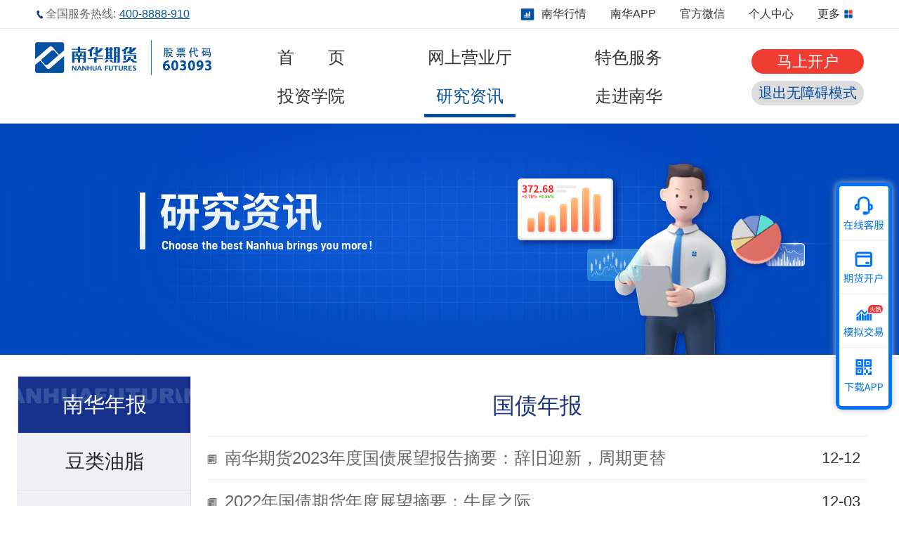

--- FILE ---
content_type: text/html
request_url: https://www.nanhua.net/subpageAged/research/report/annual/annual-treasury.html
body_size: 106528
content:


<!DOCTYPE html><html lang="zh-cmn-Hans">
<head>
  <meta charset="utf-8">
  <meta http-equiv="X-UA-Compatible" content="IE=edge,chrome=1">
  <title>国债年报 - 研究报告 - 研究资讯 - 南华期货股份有限公司—打造以衍生品业务为核心的金融服务公司</title>
  <meta name="keywords" content="期货开户,期货平台,期货,股指期货,南华期货,期货软件,期货行情,期货投资,金融理财,研究资讯,期货研究,南华指数,南华直播,期货品种,商品期货,期货策略,南华资本,南华基金,场外衍生品,期货模拟">
  <meta name="description" content="南华期货是国内主板上市期货公司，公司主要从事期货经纪、期货投资咨询、资产管理业务、证券投资基金代销业务，打造以衍生品业务为核心的金融服务公司，也是国内第一家推出可跟踪复制类商品指数——南华商品指数（Nanhua IndexTM）的研究机构，我们致力于以专业的研究和贴心的服务为您的投资保驾护航。">
  <meta name="baidu-site-verification" content="codeva-THhHPyglTo" />
  <meta name="renderer" content="webkit">
  <meta name="viewport" id="viewport" content="target-densitydpi=device-dpi,width=640, maximum-scale=0.5">
  <script>document.getElementById('viewport').setAttribute('content', 'target-densitydpi=device-dpi,width=640, maximum-scale=' + window.screen.width / 640);</script>
  <meta name="apple-mobile-web-app-capable" content="yes">
  <meta name="apple-mobile-web-app-status-bar-style" content="black">
  <meta name="format-detection" content="telephone=no">
  <link rel="shortcut icon" type="image/x-icon" href="/favicon.ico">
  <link rel="stylesheet" href="/vendor/jquery.ui/jquery.ui.css">
  <script src="/vendor/jquery.js"></script>
  <script src="/vendor/jquery.ui/jquery.ui.js"></script>
  <script src="/vendor/NawaaUtil.js"></script>
  <script src="/vendor/jquery.base64.js"></script>
  <script src="/js/indexNew.js"></script>
  <script src="/js/newIndex.js"></script>
  <script>
    (function (win, export_obj) {
      win['LogAnalyticsObject'] = export_obj;
      if (!win[export_obj]) {
        function _collect() {
          _collect.q.push(arguments);
        }
        _collect.q = _collect.q || [];
        win[export_obj] = _collect;
      }
      win[export_obj].l = +new Date();
    })(window, 'collectEvent');
</script>
  <script async src="https://mall.nanhua.net/mall/nh/p/js/collect-rangers-v5.2.6.js"></script>
  <script async src="https://mall.nanhua.net/mall/nh/p/resources/js/lib/volcstrack.js"></script>
  <script>var _hmt=_hmt||[];!function(){var t=document.createElement("script"),e="https:"==document.location.protocol?"https://":"http://";t.src=e+"hm.baidu.com/hm.js?ffe4442ae01562a6f6e9f9356b0b9693";var o=document.getElementsByTagName("script")[0];o.parentNode.insertBefore(t,o)}();
  </script>
  <!--[if IE]>
  <link rel="stylesheet" href="/css/ie.css">
  <script src="/js/ie.js"></script>
  <![endif]-->
  <!--[if IE 6]>
  <script src="/vendor/DD_belatedPNG.js"></script>
  <script>DD_belatedPNG.fix('img');</script>
  <![endif]-->
  <!--[if lt IE 9]>
  <script src="/vendor/html5shiv.js"></script>
  <script src="/vendor/respond.js"></script>

  <![endif]-->
  <script>
    if (window.location.protocol === 'http:' && window.location.href.indexOf("www.nanhua") >= 0) {
      window.location.href = "https://www.nanhua.net/";
    }
    function loadCSS() {
      //判断url参数
      var t = getParameter("t");
      var url = window.location.pathname;
      function getParameter(name) {
        var reg = new RegExp("(^|&)" + name + "=([^&]*)(&|$)", "i");
        var r = window.location.search.substr(1).match(reg);
        if (r != null)
          return unescape(r[2]);
        return null;
      }

      if(url.indexOf("searchresult") >= 0) {
        if((navigator.userAgent.match(/(phone|pad|pod|iPhone|iPod|ios|iPad|Android|wOSBrowser|BrowserNG|WebOS)/i))) {
          document.write('<link href="/css/websiteNew2020-mobile.css?20221202" rel="stylesheet">');
          console.log("mobile");
          return;
        }else{
          document.write('<link href="/css/websiteNew2020.css?20221202" rel="stylesheet">');
          console.log("normal");
          return;
        }
      }

      if(url.indexOf("subpageAged") >= 0 || url.indexOf("/m/") >= 0 || t == 'aged') {
        if((navigator.userAgent.match(/(phone|pad|pod|iPhone|iPod|ios|iPad|Android|wOSBrowser|BrowserNG|WebOS)/i))) {
          document.write('<link href="/css/websiteNew2020-mobile.css?20221202" rel="stylesheet">');
          console.log("mobile");
        }
        else {
          document.write('<link href="/css/websiteNew2020-aged.css?20221202" rel="stylesheet">');
          console.log("aged");
        }
      } else{
        document.write('<link href="/css/websiteNew2020.css?20221202" rel="stylesheet">');
        console.log("normal");
      }

    }
    loadCSS();
  </script>
  <style>
    #breadcrumb{display: none !important;}
  </style>
</head><body>

<div id="topfix" class="topfix-wrap-2020">
    <div class="topfix-wrap-box-2020">
        <div class="topfix-2020-left">
            全国服务热线:<a href="tel:4008888910">400-8888-910</a>
        </div>
        <div class="topfix-2020-right">
            <a class="normal-site top-fix-nhzs" target="_blank" href="https://webhq.nanhua.net/#/market?nav=南华指数">南华行情</a>
            <a class="aged-site top-fix-nhzs" target="_blank" href="https://webhq.nanhua.net/#/market?nav=南华指数">南华行情</a>
            <a href="javascript:void(0);">南华APP<img src="/img/nh_qr_yyb.png"></a>
            <a href="javascript:void(0);">官方微信<img src="/img/hotlink/hotlink_code_g2.jpg"></a>
            <a target="_blank" href="https://mall.nanhua.net/mall/r/w/mallUser/index.html">个人中心</a>
<!--            <ul class="list-float login-group">-->

<!--            </ul>-->
            <a class="top-show-more-link" href="javascript:void(0);">更多<i></i></a>
            <div class="top-show-more-list">
                <a href="http://www.nanhuafunds.com/" target="_blank">南华基金</a>
                <a href="https://www.henghua.hk" target="_blank">横华国际</a>
                <a href="/cm/capital-management.html" target="_blank">南华资本</a>
                <a href="/en/index.html">EN</a>
            </div>
        </div>
    </div>
</div>
<div class="head-wrap-2020">
    <div class="head-box-2020 clearfix">
        <div class="logo-box-2020">
            <img src="/img/nh_logo_with_code.png">
        </div>
        <div class="menu-box-2020">
            <div class="menu-normal-grp normal-site">
                <a href="/index.html" class="mainlink-index no-bg root-new-nav-link new-nav-link">首页</a>
                <p>
                    <a href="/subpage/onlineaccountIndex.html" class="mainlink-wsyyt root-new-nav-link new-nav-link">网上营业厅<b class="nav-arrow"></b></a>
                    <a href="/subpage/serviceIndex.html" class="mainlink-tsfw root-new-nav-link new-nav-link">特色服务<b class="nav-arrow"></b></a>
                    <a href="/subpage/investmentIndex.html" class="mainlink-tzxy root-new-nav-link new-nav-link">投资学院<b class="nav-arrow"></b></a>
                    <a href="/subpage/researchIndex.html" class="mainlink-yjzx root-new-nav-link new-nav-link">研究资讯<b class="nav-arrow"></b></a>
                    <a href="/subpage/aboutNanhuaIndex.html" class="mainlink-zjnh root-new-nav-link new-nav-link">走进南华<b class="nav-arrow"></b></a>
                </p>
            </div>
            <div class="menu-normal-grp aged-site">
                <a href="/subpageAged/index.html" class="mainlink-index no-bg root-new-nav-link new-nav-link">首　　页</a>
                <p>
                    <a href="/subpageAged/onlineaccountIndex.html" class="mainlink-wsyyt root-new-nav-link new-nav-link">网上营业厅<b class="nav-arrow"></b></a>
                    <a href="/subpageAged/serviceIndex.html" class="mainlink-tsfw root-new-nav-link new-nav-link">特色服务<b class="nav-arrow"></b></a>
                    <a href="/subpageAged/investmentIndex.html" class="mainlink-tzxy root-new-nav-link new-nav-link">投资学院<b class="nav-arrow"></b></a>
                    <a href="/subpageAged/researchIndex.html" class="mainlink-yjzx root-new-nav-link new-nav-link">研究资讯<b class="nav-arrow"></b></a>
                    <a href="/subpageAged/aboutNanhuaIndex.html" class="mainlink-zjnh root-new-nav-link new-nav-link">走进南华<b class="nav-arrow"></b></a>
                </p>
            </div>
            <div class="new-search-wrap">
                <div class="search-cnt">
                    <input type="text" class="sInputNew"/><span class="sTip"></span>
                    <button class="sBtnNew"><i class="iconfont">&#xe600;</i></button>
                </div>
            </div>
            <a class="mskh normal-site" href="/subpage/onlineaccount.html">马上开户</a>
            <a class="mskh aged-site" href="/subpageAged/onlineaccount.html">马上开户</a>
            <a class="exit-aged aged-site" href="/index.html">退出无障碍模式</a>
        </div>
    </div>

</div>
<div class="page-wraper">
  
  
  
  <div class="nav-wrap-2020 pc-only">
    <div class="nav-box-2020">
        <!--网上营业厅-->
        <div class="nav-list">
            <div class="nav-list-group">
                <h3><em class="nav-icon-khfw"></em>
                    <a href="/subpage/onlineaccountIndex.html" class="main-link normal-site">开户服务</a>
                    <a href="/subpageAged/onlineaccountIndex.html" class="main-link aged-site">开户服务</a>
                </h3>
                <p>
                    <a class="normal-site" href="https://mall.nanhua.net/mall/r/w/subpage/onlinebusiness/account/reservation.html">预约开户</a>
                    <a class="aged-site" href="https://mall.nanhua.net/mall/r/w/subpageAged/onlinebusiness/account/reservation.html">预约开户</a>
                    <i></i>
                    <a class="normal-site" href="/subpage/onlineaccount.html">期货开户</a>
                    <a class="aged-site" href="/subpageAged/onlineaccount.html">期货开户</a>
                    <i></i>
                    <a class="normal-site" href="https://mall.nanhua.net/mall/r/w/subpage/onlinebusiness/account/natural-options.html">仿真开户</a>
                    <a class="aged-site" href="https://mall.nanhua.net/mall/r/w/subpageAged/onlinebusiness/account/natural-options.html">仿真开户</a>
                    <i></i>
                    <a class="normal-site" href="/subpage/productservice/flowchart.html">业务流程</a>
                    <a class="aged-site" href="/subpageAged/productservice/flowchart.html">业务流程</a>
                    <i></i>
                    <a class="normal-site" target="_blank" href="https://mall.nanhua.net/mall/r/w/invest/index.html">投资者适当性评估</a>
                    <a class="aged-site" target="_blank" href="https://mall.nanhua.net/mall/r/w/invest/index.html">投资者适当性评估</a>
                    <i></i>
                    <a class="normal-site" href="/subpage/onlinebusiness/risk-disclosure.html">合同协议及告知书公示</a>
                    <a class="aged-site" href="/subpageAged/onlinebusiness/risk-disclosure.html">合同协议及告知书公示</a>
                    <i></i>
                    <a class="normal-site" href="/subpage/onlinebusiness/risk-investor-info.html">投资者实控申报告知书</a>
                    <a class="aged-site" href="/subpage/onlinebusiness/risk-investor-info.html">投资者实控申报告知书</a>
                </p>


                <h3><em class="nav-icon-jyfw"></em>
                    <a href="/subpage/onlineaccountIndex.html" class="main-link normal-site">交易服务</a>
                    <a href="/subpageAged/onlineaccountIndex.html" class="main-link aged-site">交易服务</a>
                </h3>
                <p>
                    <a class="normal-site" href="https://investorservice.cfmmc.com/index.jsp">账单查询</a>
                    <a class="aged-site" href="https://investorservice.cfmmc.com/index.jsp">账单查询</a>
                    <i></i>
                    <a class="normal-site" href="/subpage/investinstitute/traderule/rule-summary.html">交易规则</a>
                    <a class="aged-site" href="/subpageAged/investinstitute/traderule/rule-summary.html">交易规则</a>
                    <i></i>
                    <a class="normal-site" href="/subpage/productservice/emerge-telephone.html">应急交易</a>
                    <a class="aged-site" href="/subpageAged/productservice/emerge-telephone.html">应急交易</a>
                    <i></i>
                    <a class="normal-site" href="/subpage/productservice/capitalaccess/bank-access.html">出入金</a>
                    <a class="aged-site" href="/subpageAged/productservice/capitalaccess/bank-access.html">出入金</a>
                    <i></i>
                    <a class="normal-site" href="/subpage/investinstitute/traderule/sheet-download.html">表格下载</a>
                    <a class="aged-site" href="/subpageAged/investinstitute/traderule/sheet-download.html">表格下载</a>
                    <i></i>
                    <a class="normal-site" href="/subpage/productservice/fee.html">手续费收费标准</a>
                    <a class="aged-site" href="/subpageAged/productservice/fee.html">手续费收费标准</a>
                </p>
                <h3><em class="nav-icon-tzgg"></em>
                    <a href="/subpage/onlinebusiness/announcement.html" class="main-link normal-site">公司公告</a>
                    <a href="/subpageAged/onlinebusiness/announcement.html" class="main-link aged-site">公司公告</a>
                </h3>
            </div>
            <div class="nav-list-group">

                <h3><em class="nav-icon-yjbg"></em>
                    <a href="/subpage/onlinebusiness/softdownload/mobile-software.html"
                       class="main-link normal-site">软件下载</a>
                    <a href="/subpageAged/onlinebusiness/softdownload/mobile-software.html"
                       class="main-link aged-site">软件下载</a>
                </h3>
                <h3><em class="nav-icon-ywbl"></em>
                    <a href="/subpage/onlineaccountIndex.html" class="main-link normal-site">投资者适当性</a>
                    <a href="/subpageAged/onlineaccountIndex.html" class="main-link aged-site">投资者适当性</a>
                </h3>
                <p>
                    <a class="normal-site" href="/subpage/productservice/risk-list.html">产品或服务风险等级名录</a>
                    <a class="aged-site" href="/subpageAged/productservice/risk-list.html">产品或服务风险等级名录</a>
                    <i></i>
                    <a class="normal-site" href="/subpage/productservice/risk-match.html">投资者分类及匹配</a>
                    <a class="aged-site" href="/subpageAged/productservice/risk-match.html">投资者分类及匹配</a>
                    <i></i>
                    <a class="normal-site" href="/subpage/productservice/risk-consignment.html">代销产品风险评级表</a>
                    <a class="aged-site" href="/subpageAged/productservice/risk-consignment.html">代销产品风险评级表</a>
                    <i></i>
                    <a class="normal-site" href="/subpage/productservice/risk-asset.html">资产管理计划风险评级表</a>
                    <a class="aged-site" href="/subpageAged/productservice/risk-asset.html">资产管理计划风险评级表</a>
                </p>
                <h3><em class="nav-icon-ywbl"></em>
                    <a href="/subpage/onlineaccountIndex.html" class="main-link normal-site">其他服务</a>
                    <a href="/subpageAged/onlineaccountIndex.html" class="main-link aged-site">其他服务</a>
                </h3>
                <p>
                    <a class="normal-site" href="/subpage/onlinebusiness/question/trade-related.html">常见问题</a>
                    <a class="aged-site" href="/subpageAged/onlinebusiness/question/trade-related.html">常见问题</a>
                    <i></i>
                    <a class="normal-site" href="/subpage/onlinebusiness/app-download.html">业务办理</a>
                    <a class="aged-site" href="/subpageAged/onlinebusiness/app-download.html">业务办理</a>
                    <i></i>
                    <!--                    <a class="normal-site" href="/subpage/productservice/risk-list.html">风险等级名录</a>-->
                    <!--                    <a class="aged-site" href="/subpageAged/productservice/risk-list.html">风险等级名录</a>-->
                    <!--                    <i></i>-->
                    <a class="normal-site" href="/subpage/onlineaccountIndex.html#trade-calendar">交易日历</a>
                    <a class="aged-site" href="/subpageAged/onlineaccountIndex.html#trade-calendar">交易日历</a>
                    <!--                    <i></i>-->
                    <!--                    <a class="normal-site" href="/subpage/onlinebusiness/complaints-suggestions.html">投诉建议</a>-->
                    <!--                    <a class="aged-site" href="/subpageAged/onlinebusiness/complaints-suggestions.html">投诉建议</a>-->
                </p>

            </div>
        </div>

        <!--特色服务-->
        <div class="nav-list">
            <div class="nav-list-group">
                <h3><em class="nav-icon-zcglfw"></em>
                    <a href="/subpage/serviceIndex.html" class="main-link normal-site">特色业务</a>
                    <a href="/subpageAged/serviceIndex.html" class="main-link aged-site">特色业务</a>
                </h3>
                <p>
                    <a class="normal-site" href="/subpage/amcintro.html">资产管理</a>
                    <a class="aged-site" href="/subpageAged/amcintro.html">资产管理</a>
                    <i></i>
                    <!--                    <a class="normal-site" href="https://www.nanhua.net/etrading/">基金业务</a>-->
                    <!--                    <a class="aged-site" href="https://www.nanhua.net/etrading/">基金业务</a>-->
                    <a class="normal-site" href="https://mall.nanhua.net/mall/r/w/fundList/index.html">基金业务信息披露</a>
                    <a class="aged-site" href="https://mall.nanhua.net/mall/r/w/fundList/index.html">基金业务信息披露</a>
                    <i></i>
                    <a class="normal-site" href="http://www.nanhuacapital.com/">风险管理</a>
                    <a class="aged-site" href="http://www.nanhuacapital.com/">风险管理</a>
                    <i></i>
                    <a class="normal-site" href="/subpage/productservice/financiaProductsInfo.html">南华期货销售金融产品公示</a>
                    <a class="aged-site" href="/subpageAged/productservice/financiaProductsInfo.html">南华期货销售金融产品公示</a>
                </p>
                <h3><em class="nav-icon-gjyw"></em>
                    <a href="/subpage/serviceIndex.html" class="main-link normal-site">国际业务</a>
                    <a href="/subpageAged/serviceIndex.html" class="main-link aged-site">国际业务</a>
                </h3>
                <p>
                    <a class="normal-site"
                       href="https://www.henghua.hk/subpage/productservice/futuresbusiness/product/future.html">国际期货交易</a>
                    <a class="aged-site"
                       href="https://www.henghua.hk/subpage/productservice/futuresbusiness/product/future.html">国际期货交易</a>
                    <i></i>
                    <a class="normal-site"
                       href="https://www.henghua.hk/subpage/productservice/securitybusiness/product/hksh-stocks.html">国际证券交易</a>
                    <a class="aged-site"
                       href="https://www.henghua.hk/subpage/productservice/securitybusiness/product/hksh-stocks.html">国际证券交易</a>
                    <i></i>
                    <a class="normal-site"
                       href="https://www.henghua.hk/subpage/productservice/forexbusiness/product-description.html">国际外汇交易</a>
                    <a class="aged-site"
                       href="https://www.henghua.hk/subpage/productservice/forexbusiness/product-description.html">国际外汇交易</a>
                </p>

            </div>
            <div class="nav-list-group">
                <h3><em class="nav-icon-zzfw"></em>
                    <a href="/subpage/onlinebusiness/softdownload/api-develop.html" class="main-link normal-site">增值服务</a>
                    <a href="/subpageAged/onlinebusiness/softdownload/api-develop.html" class="main-link aged-site">增值服务</a>
                </h3>
                <p>
                    <a class="normal-site" href="/subpage/onlinebusiness/softdownload/api-develop.html">软件技术服务</a>
                    <a class="aged-site" href="/subpageAged/onlinebusiness/softdownload/api-develop.html">软件技术服务</a>
                    <i></i>
                    <a class="normal-site" href="https://inst.nanhua.net/dashboard/analysis">机构服务平台</a>
                    <a class="aged-site" href="https://inst.nanhua.net/dashboard/analysis">机构服务平台</a>
                    <i></i>
                    <a class="normal-site" href="https://www.nanhua.net/nanhuatech/index.html">技术研发服务</a>
                    <a class="aged-site" href="https://www.nanhua.net/nanhuatech/index.html">技术研发服务</a>
                </p>
                <h3><em class="nav-icon-zygt"></em>
                    <a href="https://mall.nanhua.net/nhtd/" class="main-link normal-site">自研柜台</a>
                    <a href="https://mall.nanhua.net/nhtd/" class="main-link aged-site">自研柜台</a>
                </h3>
                <p>
                    <a class="normal-site" href="https://mall.nanhua.net/nhtd/">南华极速交易系统</a>
                    <a class="aged-site" href="https://mall.nanhua.net/nhtd/">南华极速交易系统</a>
                </p>
            </div>
        </div>

        <!--投资学院-->
        <div class="nav-list">
            <div class="nav-list-group">
                <h3><em class="nav-icon-jczs"></em>
                    <a style="" href="/subpage/investinstituteNew/investorIndex.html" class="main-link normal-site">期货知识</a>
                    <a style="" href="/subpageAged/investinstituteNew/investorIndex.html"
                       class="main-link aged-site">期货知识</a>
                </h3>
                <p>
                    <a class="normal-site" href="/subpage/investinstituteNew/future/futureBasic.html">期货基础知识</a>
                    <a class="aged-site" href="/subpageAged/investinstituteNew/future/futureBasic.html">期货基础知识</a>
                    <i></i>
                    <a class="normal-site" href="/subpage/investinstituteNew/future/futureBasicSQS.html">期货上市品种</a>
                    <a class="aged-site"
                       href="/subpageAged/investinstituteNew/future/futureBasicSQS.html">期货上市品种</a>
                </p>
                <h3><em class="nav-icon-yjbg"></em>
                    <a style="" href="/subpage/investinstituteNew/investorIndex.html" class="main-link normal-site">期权知识</a>
                    <a style="" href="/subpageAged/investinstituteNew/investorIndex.html"
                       class="main-link aged-site">期权知识</a>
                </h3>
                <p>
                    <a class="normal-site" href="/subpage/investinstituteNew/option/optionBasic.html">期权基础知识</a>
                    <a class="aged-site" href="/subpageAged/investinstituteNew/option/optionBasic.html">期权基础知识</a>
                    <i></i>
                    <a class="normal-site" href="/subpage/investinstituteNew/option/optionLegal.html">期权案例</a>
                    <a class="aged-site" href="/subpageAged/investinstituteNew/option/optionLegal.html">期权案例</a>
                </p>
            </div>
            <div class="nav-list-group">
                <h3><em class="nav-icon-tzzjy"></em>
                    <a style="" href="/subpage/investinstituteNew/investorIndex.html" class="main-link normal-site">投资者保护</a>
                    <a style="" href="/subpageAged/investinstituteNew/investorIndex.html"
                       class="main-link aged-site">投资者保护</a>
                </h3>
                <p>
                    <a class="normal-site" target="_blank"
                       href="http://www.cfachina.org/governmentrules/lawsandregulations/">法律法规</a>
                    <a class="aged-site" target="_blank"
                       href="http://www.cfachina.org/governmentrules/lawsandregulations/">法律法规</a>
                    <i></i>
                    <a class="normal-site" href="/subpage/investinstituteNew/investorProtection/investorRank.html">投资者适当性规则</a>
                    <a class="aged-site"
                       href="/subpageAged/investinstituteNew/investorProtection/investorRank.html">投资者适当性规则</a>
                    <i></i>
                    <a class="normal-site" href="/subpage/investinstituteNew/investorProtection/investorTrade.html">合规交易</a>
                    <a class="aged-site"
                       href="/subpageAged/investinstituteNew/investorProtection/investorTrade.html">合规交易</a>
                    <i></i>
                    <a class="normal-site" href="/subpage/investinstituteNew/investorProtection/investorLegal.html">防非打非</a>
                    <a class="aged-site"
                       href="/subpageAged/investinstituteNew/investorProtection/investorLegal.html">防非打非</a>
                    <i></i>
                    <a class="normal-site"
                       href="/subpage/investinstituteNew/investorProtection/investorAntiLaunder.html">反洗钱</a>
                    <a class="aged-site"
                       href="/subpageAged/investinstituteNew/investorProtection/investorAntiLaunder.html">反洗钱</a>
                    <!--                    <i></i>-->
                    <!--                    <a class="normal-site" href="/subpage/investinstituteNew/investorProtection/investorRequest.html">投诉建议</a>-->
                    <!--                    <a class="aged-site" href="/subpageAged/investinstituteNew/investorProtection/investorRequest.html">投诉建议</a>-->
                </p>
                <h3><em class="nav-icon-pxkt"></em>
                    <a style="" href="/subpage/investinstituteNew/studyBase/studyBaseIntro.html"
                       class="main-link normal-site">投教基地</a>
                    <a style="" href="/subpageAged/investinstituteNew/studyBase/studyBaseIntro.html"
                       class="main-link aged-site">投教基地</a>
                </h3>
                <p>
                    <a class="normal-site" href="/subpage/investinstituteNew/studyBase/studyBaseIntro.html">基地介绍</a>
                    <a class="aged-site"
                       href="/subpageAged/investinstituteNew/studyBase/studyBaseIntro.html">基地介绍</a>
                    <i></i>
                    <a class="normal-site" target="_blank"
                       href="https://mall.nanhua.net/mall/r/w/mobileGuide/nanhuaVisitPc.html">参观预约</a>
                    <a class="aged-site" target="_blank"
                       href="https://mall.nanhua.net/mall/r/w/mobileGuide/nanhuaVisitPc.html">参观预约</a>
                    <i></i>
                    <a class="normal-site" target="_blank"
                       href="https://mall.nanhua.net/mall/nh/p/pages/nanhuaResearchAnonTJ.html?code=DYEDUUSER1">满意度调查</a>
                    <a class="aged-site" target="_blank"
                       href="https://mall.nanhua.net/mall/nh/p/pages/nanhuaResearchAnonTJ.html?code=DYEDUUSER1">满意度调查</a>
                </p>
            </div>
        </div>

        <!--研究咨讯-->
        <div class="nav-list">
            <div class="nav-list-group">
                <!--                <h3><em class="nav-icon-zxzx"></em>-->
                <!--                  <a href="/subpage/research/information/general/general-morning.html" class="main-link normal-site">南华早讯</a>-->
                <!--                  <a href="/subpageAged/research/information/general/general-morning.html" class="main-link aged-site">南华早讯</a>-->
                <!--                </h3>-->
                <!--                <h3><em class="nav-icon-xxgs"></em>-->
                <!--                  <a href="/subpage/research/nanhuaQuotation.html" class="main-link normal-site">行情快讯</a>-->
                <!--                  <a href="/subpageAged/research/nanhuaQuotation.html" class="main-link aged-site">行情快讯</a>-->
                <!--                </h3>-->
                <h3><em class="nav-icon-yjbg"></em>
                    <a href="/subpage/researchIndex.html" class="main-link normal-site">研究报告</a>
                    <a href="/subpageAged/researchIndex.html" class="main-link aged-site">研究报告</a>
                </h3>
                <p>
                    <a class="normal-site" href="https://mall.nanhua.net/mall/r/w/reportNew/report-list.html">南华日报</a>
                    <a class="aged-site" href="https://mall.nanhua.net/mall/r/w/reportNew/report-list.html">南华日报</a>
                    <i></i>
                    <a class="normal-site" href="https://mall.nanhua.net/mall/r/w/reportNew/report-list.html?type1=WEEK&type2=WEEK_black">南华周报</a>
                    <a class="aged-site" href="https://mall.nanhua.net/mall/r/w/reportNew/report-list.html?type1=WEEK&type2=WEEK_black">南华周报</a>
                    <i></i>
                    <a class="normal-site" href="https://mall.nanhua.net/mall/r/w/reportNew/report-list.html?type1=SEASON&type2=SEASON_black">南华季报</a>
                    <a class="aged-site" href="https://mall.nanhua.net/mall/r/w/reportNew/report-list.html?type1=SEASON&type2=SEASON_black">南华季报</a>
                    <i></i>
                    <a class="normal-site" href="/subpage/research/report/annual/annual-bean-oil.html">南华年报</a>
                    <a class="aged-site" href="/subpageAged/research/report/annual/annual-bean-oil.html">南华年报</a>
                    <i></i>
                    <a class="normal-site" href="/subpage/research/report/artical.html">南华文章</a>
                    <a class="aged-site" href="/subpageAged/research/report/artical.html">南华文章</a>
                    <i></i>
                    <a class="normal-site" href="/subpage/research/report/nawaa-research.html">南华调研报告</a>
                    <a class="aged-site" href="/subpageAged/research/report/nawaa-research.html">南华调研报告</a>
                    <i></i>
                    <a class="normal-site" href="/subpage/research/report/disc-reviews.html">期市盘中点评</a>
                    <a class="aged-site" href="/subpageAged/research/report/disc-reviews.html">期市盘中点评</a>
                </p>
            </div>
            <div class="nav-list-group">
                <h3><em class="nav-icon-zcglfw"></em>
                    <a href="/subpage/research/nanhuaVideo.html" class="main-link normal-site">南华直播</a>
                    <a href="/subpageAged/research/nanhuaVideo.html" class="main-link aged-site">南华直播</a>
                </h3>
                <h3><em class="nav-icon-nhzs"></em>
                    <a href="/subpage/researchIndex.html#nanhua-index-info" class="main-link normal-site">南华指数</a>
                    <a href="/subpageAged/researchIndex.html#nanhua-index-info" class="main-link aged-site">南华指数</a>
                </h3>
                <p>
                    <a class="normal-site" href="/subpage/researchIndex.html#nanhua-index-info">指数走势</a>
                    <a class="aged-site" href="/subpageAged/researchIndex.html#nanhua-index-info">指数走势</a>
                    <i></i>
                    <a class="normal-site" href="/subpage/research/nawaaindex/index-bulletin.html">指数公告</a>
                    <a class="aged-site" href="/subpageAged/research/nawaaindex/index-bulletin.html">指数公告</a>
                    <i></i>
                    <a class="normal-site"
                       href="/subpage/research/nawaaindex/indexresearch/index-daily.html">指数研究</a>
                    <a class="aged-site"
                       href="/subpageAged/research/nawaaindex/indexresearch/index-daily.html">指数研究</a>
                    <i></i>
                    <a class="normal-site" href="/subpage/research/nawaaindex/index-intro.html">指数简介</a>
                    <a class="aged-site" href="/subpageAged/research/nawaaindex/index-intro.html">指数简介</a>
                    <i></i>
                    <a class="normal-site" href="/subpage/research/nawaaindex/index-download.html">编制规则</a>
                    <a class="aged-site" href="/subpageAged/research/nawaaindex/index-download.html">编制规则</a>
                    <i></i>
                    <a class="normal-site" href="/subpage/research/nawaaindex/index-customize.html">定制服务</a>
                    <a class="aged-site" href="/subpageAged/research/nawaaindex/index-customize.html">定制服务</a>
                </p>
            </div>
        </div>


        <!--走进南华-->
        <div class="nav-list">
            <div class="nav-list-group">
                <h3><em class="nav-icon-gywm"></em>
                    <a href="/subpage/aboutNanhuaIndex.html" class="main-link normal-site">关于我们</a>
                    <a href="/subpageAged/aboutNanhuaIndex.html" class="main-link aged-site">关于我们</a>
                </h3>
                <p>
                    <a class="normal-site" href="/subpage/aboutNanhuaIndex.html">公司概况</a>
                    <a class="aged-site" href="/subpageAged/aboutNanhuaIndex.html">公司概况</a>
                    <i></i>
                    <a class="normal-site" href="/subpage/aboutnawaa/companyintro/corporate-culture.html">企业文化</a>
                    <a class="aged-site" href="/subpageAged/aboutnawaa/companyintro/corporate-culture.html">企业文化</a>
                    <i></i>
                    <a class="normal-site" href="/subpage/aboutnawaa/companyintro/nanhua-honor.html">公司荣誉</a>
                    <a class="aged-site" href="/subpageAged/aboutnawaa/companyintro/nanhua-honor.html">公司荣誉</a>
                    <i></i>
                    <a class="normal-site" href="/subpage/aboutnawaa/company-news.html">公司动态</a>
                    <a class="aged-site" href="/subpageAged/aboutnawaa/company-news.html">公司动态</a>
                    <i></i>
                    <a class="normal-site" href="/subpage/aboutnawaa/organization.html">组织结构</a>
                    <a class="aged-site" href="/subpageAged/aboutnawaa/organization.html">组织结构</a>
                    <i></i>
                    <a class="normal-site" href="/subpage/aboutnawaa/newspaper.html">南华期货报</a>
                    <a class="aged-site" href="/subpageAged/aboutnawaa/newspaper.html">南华期货报</a>
                </p>
                <h3><em class="nav-icon-tzzjy"></em>
                    <a href="javascript:void(0);" class="main-link normal-site">投资者关系</a>
                    <a href="javascript:void(0);" class="main-link aged-site">投资者关系</a>
                </h3>
                <p>
                    <a class="normal-site" href="https://www.nanhua.net/subpage/aboutnawaa/investorRelations/notice.html">公告(A股)</a>
                    <a class="aged-site" href="https://www.nanhua.net/subpageAged/aboutnawaa/investorRelations/notice.html">公告(A股)</a>
                    <i></i>
                    <a class="normal-site" target="_blank" href="https://www.nanhua.net/investorRelations/basic.html?lang=SC">公告(H股)</a>
                    <a class="aged-site" target="_blank" href="https://www.nanhua.net/investorRelations/basic.html?lang=SC">公告(H股)</a>
                </p>
            </div>
            <div class="nav-list-group">
                <h3><em class="nav-icon-xxgs"></em>
                    <a href="/subpage/aboutnawaa/info-disclosure.html" class="main-link normal-site">信息公示</a>
                    <a href="/subpageAged/aboutnawaa/info-disclosure.html" class="main-link aged-site">信息公示</a>
                </h3>
                <!--                <p>-->
                <!--                    <a class="normal-site" href="/subpage/aboutnawaa/business-disclosure.html">业务资质相关公示</a>-->
                <!--                    <a class="aged-site" href="/subpageAged/aboutnawaa/business-disclosure.html">业务资质相关公示</a>-->
                <!--                </p>-->
                <h3><em class="nav-icon-cpyc"></em>
                    <a href="https://nawaa.zhiye.com/" class="main-link normal-site">诚聘英才</a>
                    <a href="https://nawaa.zhiye.com/" class="main-link aged-site">诚聘英才</a>
                </h3>
                <h3><em class="nav-icon-lxwm"></em>
                    <a href="/subpage/aboutnawaa/contactus.html" class="main-link normal-site">联系我们</a>
                    <a href="/subpageAged/aboutnawaa/contactus.html" class="main-link aged-site">联系我们</a>
                </h3>
            </div>
        </div>
    </div>
</div>


<!--mobile-->
<div class="mobile-only mobile-nav-open">
    <a href="javascript:void(0);">
        <img src="/images/mobile_nav_open.png">
    </a>
</div>
<div class="mobile-only mobile-nav-close">
    <a href="javascript:void(0);">
        <img src="/images/mobile_nav_close.png">
    </a>
</div>
<div class="mobile-only mobile-nav-wrap">
    <div class="mobile-nav-box">
        <h2>
            <a href="https://www.nanhua.net/m/index.html" class="root-menu">首页</a>
        </h2>
        <!--网上营业厅-->
        <h2>
            <a href="/subpageAged/onlineaccountIndex.html" class="root-menu">网上营业厅</a>
            <a href="javascript:void(0);" class="open-son">+</a>
        </h2>
        <div class="son-menu-list">
            <h3>
                <a href="/subpageAged/onlineaccountIndex.html" class="son-link">开户服务</a>
                <a href="javascript:void(0);" class="open-child">+</a>
            </h3>
            <div class="child-menu-list">
                <a class="aged-site" href="https://mall.nanhua.net/mall/r/w/subpageAged/onlinebusiness/account/reservation.html">预约开户</a>
                <a class="aged-site" href="https://mall.nanhua.net/mall/r/w/mobileGuide/openNanhuaAPP.html?toApp=nanhua://router/open/registerOpen?source=pc-gw">期货开户</a>
                <a class="aged-site" href="https://mall.nanhua.net/mall/r/w/subpageAged/onlinebusiness/account/natural-options.html">仿真开户</a>
                <a class="aged-site" href="/subpageAged/productservice/flowchart.html">业务流程</a>
                <a class="aged-site" target="_blank" href="https://mall.nanhua.net/mall/r/w/invest/index.html">投资者适当性评估</a>
                <a class="aged-site" href="/subpageAged/onlinebusiness/risk-disclosure.html">合同协议及告知书公示</a>
                <a class="aged-site" href="/subpage/onlinebusiness/risk-investor-info.html">投资者实控申报告知书</a>
            </div>
            <h3>
                <a href="/subpageAged/onlineaccountIndex.html" class="son-link">交易服务</a>
                <a href="javascript:void(0);" class="open-child">+</a>
            </h3>
            <div class="child-menu-list">
                <a class="aged-site" href="https://investorservice.cfmmc.com/index.jsp">账单查询</a>
                <a class="aged-site" href="/subpageAged/investinstitute/traderule/rule-summary.html">交易规则</a>
                <a class="aged-site" href="/subpageAged/productservice/emerge-telephone.html">应急交易</a>
                <a class="aged-site" href="/subpageAged/productservice/capitalaccess/bank-access.html">出入金</a>
                <a class="aged-site" href="/subpageAged/investinstitute/traderule/sheet-download.html">表格下载</a>
                <a class="aged-site" href="/subpageAged/productservice/fee.html">手续费收费标准</a>
            </div>
            <h3>
                <a href="/subpageAged/onlinebusiness/announcement.html" class="son-link">公司公告</a>
            </h3>
            <h3>
                <a href="/subpageAged/onlinebusiness/softdownload/mobile-software.html" class="son-link">软件下载</a>
                <a href="javascript:void(0);" class="open-child">+</a>
            </h3>
            <h3>
                <a href="/subpageAged/onlineaccountIndex.html" class="son-link">投资者适当性</a>
                <a href="javascript:void(0);" class="open-child">+</a>
            </h3>
            <div class="child-menu-list">
                <a class="aged-site" href="/subpageAged/productservice/risk-list.html">产品或服务风险等级名录</a>
                <a class="aged-site" href="/subpageAged/productservice/risk-match.html">投资者分类及匹配</a>
                <a class="aged-site" href="/subpageAged/productservice/risk-consignment.html">代销产品风险评级表</a>
                <a class="aged-site" href="/subpageAged/productservice/risk-asset.html">资产管理计划风险评级表</a>
            </div>
            <h3>
                <a href="/subpageAged/onlineaccountIndex.html" class="son-link">其他服务</a>
                <a href="javascript:void(0);" class="open-child">+</a>
            </h3>
            <div class="child-menu-list">
                <a class="aged-site" href="/subpageAged/onlinebusiness/question/trade-related.html">常见问题</a>
                <a class="aged-site" href="/subpageAged/onlinebusiness/app-download.html">业务办理</a>
                <!--                <a class="aged-site" href="/subpageAged/productservice/risk-list.html">风险等级名录</a>-->
                <a class="aged-site" href="/subpageAged/onlineaccountIndex.html#trade-calendar">交易日历</a>
                <!--                <a class="aged-site" href="/subpageAged/onlinebusiness/complaints-suggestions.html">投诉建议</a>-->
            </div>
        </div>
        <!--特色服务-->
        <h2>
            <a href="/subpageAged/serviceIndex.html" class="root-menu">特色服务</a>
            <a href="javascript:void(0);" class="open-son">+</a>
        </h2>
        <div class="son-menu-list">
            <h3>
                <a href="/subpageAged/serviceIndex.html" class="son-link">特色业务</a>
                <a href="javascript:void(0);" class="open-child">+</a>
            </h3>
            <div class="child-menu-list">
                <a class="aged-site" href="/subpageAged/amcintro.html">资产管理</a>
                <!--                <a class="aged-site" href="https://www.nanhua.net/etrading/">基金业务</a>-->
                <a class="aged-site" href="https://mall.nanhua.net/mall/r/w/fundList/index.html">基金业务信息披露</a>
                <a class="aged-site" href="http://www.nanhuacapital.com/">风险管理</a>
                <a class="aged-site" href="/subpageAged/productservice/financiaProductsInfo.html">南华期货销售金融产品公示</a>
            </div>
            <h3>
                <a href="/subpageAged/serviceIndex.html" class="son-link">国际业务</a>
                <a href="javascript:void(0);" class="open-child">+</a>
            </h3>
            <div class="child-menu-list">
                <a class="aged-site"
                   href="https://www.henghua.hk/subpage/productservice/futuresbusiness/product/future.html">国际期货交易</a>
                <a class="aged-site"
                   href="https://www.henghua.hk/subpage/productservice/securitybusiness/product/hksh-stocks.html">国际证券交易</a>
                <a class="aged-site"
                   href="https://www.henghua.hk/subpage/productservice/forexbusiness/product-description.html">国际外汇交易</a>
            </div>
            <h3>
                <a href="/subpageAged/onlinebusiness/softdownload/api-develop.html" class="son-link">增值服务</a>
                <a href="javascript:void(0);" class="open-child">+</a>
            </h3>
            <div class="child-menu-list">
                <a class="aged-site" href="/subpageAged/onlinebusiness/softdownload/api-develop.html">软件技术服务</a>
                <a class="aged-site" href="https://inst.nanhua.net/dashboard/analysis">机构服务平台</a>
                <a class="aged-site" href="https://www.nanhua.net/nanhuatech/index.html">技术研发服务</a>
            </div>
            <h3>
                <a href="https://mall.nanhua.net/nhtd/" class="son-link">自研柜台</a>
                <a href="javascript:void(0);" class="open-child">+</a>
            </h3>
            <div class="child-menu-list">
                <a class="aged-site" href="https://mall.nanhua.net/nhtd/">南华极速交易系统</a>
            </div>
        </div>
        <!--投资学院-->
        <h2>
            <a href="/subpageAged/investorIndex.html" class="root-menu">投资学院</a>
            <a href="javascript:void(0);" class="open-son">+</a>
        </h2>
        <div class="son-menu-list">
            <h3>
                <a href="/subpageAged/investinstituteNew/investorIndex.html" class="son-link">期货知识</a>
                <a href="javascript:void(0);" class="open-child">+</a>
            </h3>
            <div class="child-menu-list">
                <a class="aged-site" href="/subpageAged/investinstituteNew/future/futureBasic.html">期货基础知识</a>
                <a class="aged-site" href="/subpageAged/investinstituteNew/future/futureBasicSQS.html">期货上市品种</a>
            </div>
            <h3>
                <a href="/subpageAged/investinstituteNew/investorIndex.html" class="son-link">期权知识</a>
                <a href="javascript:void(0);" class="open-child">+</a>
            </h3>
            <div class="child-menu-list">
                <a class="aged-site" href="/subpageAged/investinstituteNew/option/optionBasic.html">期权基础知识</a>
                <a class="aged-site" href="/subpageAged/investinstituteNew/option/optionLegal.html">期权案例</a>
            </div>
            <h3>
                <a href="/subpageAged/investinstituteNew/investorIndex.html" class="son-link">投资者保护</a>
                <a href="javascript:void(0);" class="open-child">+</a>
            </h3>
            <div class="child-menu-list">
                <a class="aged-site" target="_blank"
                   href="http://www.cfachina.org/governmentrules/lawsandregulations/">法律法规</a>
                <a class="aged-site" href="/subpageAged/investinstituteNew/investorProtection/investorRank.html">投资者适当性规则</a>
                <a class="aged-site" href="/subpageAged/investinstituteNew/investorProtection/investorTrade.html">合规交易</a>
                <a class="aged-site" href="/subpageAged/investinstituteNew/investorProtection/investorLegal.html">防非打非</a>
                <a class="aged-site" href="/subpageAged/investinstituteNew/investorProtection/investorAntiLaunder.html">反洗钱</a>
                <!--                <a class="aged-site" href="/subpageAged/investinstituteNew/investorProtection/investorRequest.html">投诉建议</a>-->
            </div>
            <h3>
                <a href="/subpageAged/investinstituteNew/studyBase/studyBaseIntro.html" class="son-link">投教基地</a>
                <a href="javascript:void(0);" class="open-child">+</a>
            </h3>
            <div class="child-menu-list">
                <a class="aged-site" href="/subpageAged/investinstituteNew/studyBase/studyBaseIntro.html">基地介绍</a>
                <a class="aged-site" target="_blank" href="https://mall.nanhua.net/mall/r/w/mobileGuide/nanhuaVisitPc.html">参观预约</a>
                <a class="aged-site" target="_blank"
                   href="https://mall.nanhua.net/mall/nh/p/pages/nanhuaResearchAnonTJ.html?code=DYEDUUSER1">满意度调查</a>
            </div>
        </div>
        <!--研究咨讯-->
        <h2>
            <a href="/subpageAged/researchIndex.html" class="root-menu">研究咨讯</a>
            <a href="javascript:void(0);" class="open-son">+</a>
        </h2>
        <div class="son-menu-list">
            <h3>
                <a href="/subpageAged/research/information/general/general-morning.html" class="son-link">南华早讯</a>
            </h3>
            <h3>
                <a href="/subpageAged/research/nanhuaQuotation.html" class="son-link">行情快讯</a>
            </h3>
            <h3>
                <a href="/subpageAged/researchIndex.html" class="son-link">研究报告</a>
                <a href="javascript:void(0);" class="open-child">+</a>
            </h3>
            <div class="child-menu-list">
                <a class="aged-site" href="https://mall.nanhua.net/mall/r/w/reportNew/report-list.html">南华日报</a>
                <a class="aged-site" href="https://mall.nanhua.net/mall/r/w/reportNew/report-list.html?type1=WEEK&type2=WEEK_black">南华周报</a>
                <a class="aged-site" href="https://mall.nanhua.net/mall/r/w/reportNew/report-list.html?type1=SEASON&type2=SEASON_black">南华季报</a>
                <a class="aged-site" href="/subpageAged/research/report/annual/annual-bean-oil.html">南华年报</a>
                <a class="aged-site" href="/subpageAged/research/report/artical.html">南华文章</a>
                <a class="aged-site" href="/subpageAged/research/report/nawaa-research.html">南华调研报告</a>
                <a class="aged-site" href="/subpageAged/research/report/disc-reviews.html">期市盘中点评</a>
            </div>
            <h3>
                <a href="/subpageAged/research/nanhuaVideo.html" class="son-link">南华直播</a>
            </h3>
            <h3>
                <a href="/subpageAged/researchIndex.html#nanhua-index-info" class="son-link">南华指数</a>
                <a href="javascript:void(0);" class="open-child">+</a>
            </h3>
            <div class="child-menu-list">
                <a class="aged-site" href="/subpageAged/researchIndex.html#nanhua-index-info">指数走势</a>
                <a class="aged-site" href="/subpageAged/research/nawaaindex/index-bulletin.html">指数公告</a>
                <a class="aged-site" href="/subpageAged/research/nawaaindex/indexresearch/index-daily.html">指数研究</a>
                <a class="aged-site" href="/subpageAged/research/nawaaindex/index-intro.html">指数简介</a>
                <a class="aged-site" href="/subpageAged/research/nawaaindex/index-download.html">编制规则</a>
                <a class="aged-site" href="/subpageAged/research/nawaaindex/index-customize.html">定制服务</a>
            </div>
        </div>
        <!--走进南华-->
        <h2>
            <a href="/subpageAged/aboutNanhuaIndex.html" class="root-menu">走进南华</a>
            <a href="javascript:void(0);" class="open-son">+</a>
        </h2>
        <div class="son-menu-list">
            <h3>
                <a href="/subpageAged/aboutNanhuaIndex.html" class="son-link">关于我们</a>
                <a href="javascript:void(0);" class="open-child">+</a>
            </h3>
            <div class="child-menu-list">
                <a class="aged-site" href="/subpageAged/aboutNanhuaIndex.html">公司概况</a>
                <a class="aged-site" href="/subpageAged/aboutnawaa/companyintro/corporate-culture.html">企业文化</a>
                <a class="aged-site" href="/subpageAged/aboutnawaa/companyintro/nanhua-honor.html">公司荣誉</a>
                <a class="aged-site" href="/subpageAged/aboutnawaa/company-news.html">公司动态</a>
                <a class="aged-site" href="/subpageAged/aboutnawaa/organization.html">组织结构</a>
                <a class="aged-site" href="/subpageAged/aboutnawaa/newspaper.html">南华期货报</a>
            </div>
            <h3>
                <a href="javascript:void(0);" class="son-link">投资者关系</a>
                <a href="javascript:void(0);" class="open-child">+</a>
            </h3>
            <div class="child-menu-list">
                <a class="aged-site" href="https://www.nanhua.net/subpageAged/aboutnawaa/investorRelations/notice.html">公告(A股)</a>
                <a class="aged-site" target="_blank" href="https://www.nanhua.net/investorRelations/basic.html?lang=SC">公告(H股)</a>
            </div>
            <h3>
                <a href="/subpageAged/aboutnawaa/info-disclosure.html" class="son-link">信息公示</a>
            </h3>
            <!--            <div class="child-menu-list">-->
            <!--                <a class="aged-site" href="/subpageAged/aboutnawaa/business-disclosure.html">业务资质相关公示</a>-->
            <!--            </div>-->
            <h3>
                <a href="https://nawaa.zhiye.com/" class="son-link">诚聘英才</a>
            </h3>
            <h3>
                <a href="/subpageAged/aboutnawaa/contactus.html" class="son-link">联系我们</a>
            </h3>
        </div>
    </div>
</div>


<script>
    $(document).ready(function () {
        //mobile
        $(".mobile-nav-close a").on("click", function () {
            $(".mobile-nav-wrap").fadeOut();
            $(".mobile-nav-close").hide();
            $(".mobile-nav-open").show();
        });
        $(".mobile-nav-open a").on("click", function () {
            $(".mobile-nav-wrap").fadeIn();
            $(".mobile-nav-close").show();
            $(".mobile-nav-open").hide();
        });
        $(".open-son").on("click", function () {
            if ($(this).text() == "-") {
                $(this).text("+");
                $(this).parents("h2").next(".son-menu-list").slideUp();
                $(this).siblings("a").removeClass("nav-color-blue");
            } else {
                $(".open-son").text("+");
                $(this).text("-");
                $(".son-menu-list").hide();
                $(this).parents("h2").next(".son-menu-list").slideDown();
                $(".root-menu").removeClass("nav-color-blue");
                $(this).siblings("a").addClass("nav-color-blue");
            }

        });
        $(".open-child").on("click", function () {
            if ($(this).text() == "-") {
                $(this).text("+");
                $(this).parents("h3").next(".child-menu-list").slideUp();
                $(this).siblings("a").addClass("nav-color-blue");
            } else {
                $(".open-child").text("+");
                $(this).text("-");
                $(".child-menu-list").hide();
                $(this).parents("h3").next(".child-menu-list").slideDown();
                $(".son-link").removeClass("nav-color-blue");
                $(this).siblings("a").addClass("nav-color-blue");
            }
        });

        //pc
        $(".menu-normal-grp p a").hover(function () {
            var _index = $(this).index();
            $(this).addClass("main-menu-hover");
            $(".nav-box-2020").find(".nav-list").eq(_index).show();
            $(".nav-box-2020").find(".nav-list").eq(_index).siblings(".nav-list").hide();
            // $(this).find(".nav-arrow").css("display","block");

        }, function () {
            $(this).removeClass("main-menu-hover");
            $(".nav-box-2020").find(".nav-list").hide();
            // $(this).find(".nav-arrow").css("display","none");
        });
        $(".nav-list").hover(function () {
            var _index = $(this).index();
            var _index2 = $(this).index() + 1;
            $(this).show();
            $(".menu-normal-grp").find("a").eq(_index).find(".nav-arrow").css("display", "block");
            $(".menu-normal-grp").find("a").eq(_index2).addClass("main-menu-hover");
        }, function () {
            var _index = $(this).index();
            var _index2 = $(this).index() + 1;
            $(this).hide();
            $(".menu-normal-grp").find("a").eq(_index).find(".nav-arrow").css("display", "none");
            $(".menu-normal-grp").find("a").eq(_index2).removeClass("main-menu-hover");
        });

        $(".show-app-qr, .app-qr-box").hover(function () {
            $(".app-qr-box").show();
        }, function () {
            $(".app-qr-box").hide();
        });

        $(".opcomp-grp, .opcomp-grp-box").hover(function () {
            $(".opcomp-grp-box").show();
        }, function () {
            $(".opcomp-grp-box").hide();
        });
        $(".top-show-more-link,.top-show-more-list").hover(function () {
            $(".top-show-more-list").show();
        }, function () {
            $(".top-show-more-list").hide();
        });

        $(".menu-normal-grp p a:nth-child(3),.menu-normal-grp p a:nth-child(4),.menu-normal-grp p a:nth-child(5)").hover(function () {
            $(".nav-wrap-2020").addClass("aged-nav-pos-fix");
        }, function () {
            $(".nav-wrap-2020").removeClass("aged-nav-pos-fix");
        });
        $(".nav-list:nth-child(3),.nav-list:nth-child(4),.nav-list:nth-child(5)").hover(function () {
            $(".nav-wrap-2020").addClass("aged-nav-pos-fix");
        }, function () {
            $(".nav-wrap-2020").removeClass("aged-nav-pos-fix");
        });
    });
</script>
  <style>.mainlink-yjzx{border-bottom: 5px solid #0550a1 !important;height: 80px !important;color: #0550a1 !important;}</style>
  
<div style="background-image:url(/images/new_site_banner_resurch.png);filter:progid:DXImageTransform.Microsoft.AlphaImageLoader(src='/images/new_site_banner_resurch.png',sizingMethod='scale');" class="wide-banner">
  <div class="container" style="background-image:url(/images/new_site_banner_resurch.png);filter:progid:DXImageTransform.Microsoft.AlphaImageLoader(src='/images/new_site_banner_resurch.png',sizingMethod='scale');" class="wide-banner"></div>
</div>
  <style>
    .pull-left .new-report-nav h3 .year-group{background: url(/images/sider_bar_hover_link.png);color: #fff;cursor:pointer;}
    .pull-left .new-report-nav .y-group-link ul li .guozhai{color:#15318b; border-left:5px solid #15318b;}
    .pull-left .new-report-nav .y-group-link ul{display: block;}
  </style>
  <div class="subpage container container-center-box">
    
    
    
    
<div id="breadcrumb">
  <label><i class="iconfont icon-local"></i>当前位置：</label><span><a href="/subpageAged/researchIndex.html">研究资讯</a></span><span>&gt;</span><span class="locals">国债年报</span>
</div>
    <div id="sidebar" class="pull-left">
      <style>
    .box-title{text-align: center !important;}
    .news-content .news-item{ height: 60px !important; line-height: 60px !important;}
</style>
<div class="normal-site new-report-nav">
<!--    <div class="nav-group-box d-group-link">-->
<!--        <h3><a class="daily-group" href="javascript:void(0);">南华日报</a></h3>-->
<!--        <ul>-->
<!--            <li><a class="jinshu" href="/subpage/research/report/daily/daily-indus-product.html" >金属</a></li>-->
<!--            <li><a class="nongyepin" href="/subpage/research/report/daily/daily-agri-product.html" >农业品</a></li>-->
<!--            <li><a class="guzhi" href="/subpage/research/report/daily/daily-stock-index.html" >股指</a></li>-->
<!--            <li><a class="guozhai" href="/subpage/research/report/daily/daily-treasury.html" >国债</a></li>-->
<!--&lt;!&ndash;            <li><a class="yuanyou" href="/subpage/research/report/daily/daily-crude-oil.html" >原油</a></li>&ndash;&gt;-->
<!--            <li><a class="fuwu" href="/subpage/research/report/daily/daily-service-real-economic.html" >服务实体经济套保</a></li>-->
<!--            <li><a class="qiquan" href="/subpage/research/report/daily/daily-option.html" >期权</a></li>-->
<!--            <li><a class="nenghua" href="/subpage/research/report/daily/daily-energy.html" >能化</a></li>-->
<!--            <li><a class="hangyun" href="/subpage/research/report/daily/daily-shipping.html" >航运</a></li>-->
<!--        </ul>-->
<!--    </div>-->

<!--    <div class="nav-group-box w-group-link">-->
<!--        <h3><a class="weekly-group" href="javascript:void(0);">南华周报</a></h3>-->
<!--        <ul>-->
<!--            <li><a class="youpo" href="/subpage/research/report/weekly/weekly-cake.html" >油粕</a></li>-->
<!--            <li><a class="jinshu" href="/subpage/research/report/weekly/weekly-metal.html" >金属</a></li>-->
<!--            <li><a class="mianhua" href="/subpage/research/report/weekly/weekly-cotton.html" >棉花</a></li>-->
<!--            <li><a class="shihua" href="/subpage/research/report/weekly/weekly-petro.html" >能化</a></li>-->
<!--            <li><a class="baitang" href="/subpage/research/report/weekly/weekly-sugar.html" >白糖</a></li>-->
<!--            <li><a class="guijinshu" href="/subpage/research/report/weekly/weekly-pre-metal.html" >贵金属</a></li>-->
<!--&lt;!&ndash;            <li><a class="yuanyou" href="/subpage/research/report/weekly/weekly-crude-oil.html" >原油</a></li>&ndash;&gt;-->
<!--            <li><a class="heise" href="/subpage/research/report/weekly/weekly-steel.html" >黑色</a></li>-->
<!--            <li><a class="boli" href="/subpage/research/report/weekly/weekly-glass_steam-coal.html" >玻璃</a></li>-->
<!--            <li><a class="guzhi" href="/subpage/research/report/weekly/weekly-stock-index.html" >股指</a></li>-->
<!--            <li><a class="guozhai" href="/subpage/research/report/weekly/weekly-treasury.html" >国债</a></li>-->
<!--            <li><a class="liangshi" href="/subpage/research/report/weekly/weekly-food.html" >粮食</a></li>-->
<!--            <li><a class="hongguan" href="/subpage/research/report/weekly/weekly-macro-economic.html" >宏观经济</a></li>-->
<!--            <li><a class="CTF" href="/subpage/research/report/weekly/weekly-cftc.html" >CFTC持仓分析</a></li>-->
<!--            <li><a class="qiquan" href="/subpage/research/report/weekly/weekly-options.html" >期权</a></li>-->
<!--            <li><a class="nongfu" href="/subpage/research/report/weekly/weekly-agricul-vice.html" >农副</a></li>-->
<!--&lt;!&ndash;            <li><a class="zhijiang" href="/subpage/research/report/weekly/weekly-pulp.html" >纸浆</a></li>&ndash;&gt;-->
<!--            <li><a class="renminbi" href="/subpage/research/report/weekly/weekly-rmb-rate.html" >人民币汇率</a></li>-->
<!--&lt;!&ndash;            <li><a class="nenghua" href="/subpage/research/report/weekly/weekly-energy.html" >能化</a></li>&ndash;&gt;-->
<!--            <li><a class="hangyun" href="/subpage/research/report/weekly/weekly-shipping.html" >航运</a></li>-->
<!--        </ul>-->
<!--    </div>-->

<!--    <div class="nav-group-box q-group-link">-->
<!--        <h3><a class="quarter-group" href="javascript:void(0);">南华季报</a></h3>-->
<!--        <ul>-->
<!--            <li><a class="youzhiyouliao" href="/subpage/research/report/quarter/quarter-oil.html" >油脂油料</a></li>-->
<!--            <li><a class="jinshu" href="/subpage/research/report/quarter/quarter-metal.html" >金属</a></li>-->
<!--            <li><a class="mianhua" href="/subpage/research/report/quarter/quarter-cotton.html" >棉花</a></li>-->
<!--            <li><a class="liangshi" href="/subpage/research/report/quarter/quarter-food.html" >粮食</a></li>-->
<!--            <li><a class="baitang" href="/subpage/research/report/quarter/quarter-sugar.html" >白糖</a></li>-->
<!--            <li><a class="shihua" href="/subpage/research/report/quarter/quarter-petro.html" >能化</a></li>-->
<!--            <li><a class="heisejinshu" href="/subpage/research/report/quarter/quarter-steel.html" >黑色金属</a></li>-->
<!--            <li><a class="meitan" href="/subpage/research/report/quarter/quarter-coal.html" >煤炭</a></li>-->
<!--            <li><a class="guijinshu" href="/subpage/research/report/quarter/quarter-pre-metal.html" >贵金属</a></li>-->
<!--            <li><a class="boli" href="/subpage/research/report/quarter/quarter-glass.html" >玻璃</a></li>-->
<!--            <li><a class="hongguanjingji" href="/subpage/research/report/quarter/quarter-macro-economic.html" >宏观经济</a></li>-->
<!--            <li><a class="guozhai" href="/subpage/research/report/quarter/quarter-treasury.html" >国债</a></li>-->
<!--            <li><a class="guzhi" href="/subpage/research/report/quarter/quarter-stock-index.html" >股指</a></li>-->
<!--&lt;!&ndash;            <li><a class="youyuan" href="/subpage/research/report/quarter/quarter-crude-oil.html" >原油</a></li>&ndash;&gt;-->
<!--            <li><a class="qiquan" href="/subpage/research/report/quarter/quarter-options.html" >期权</a></li>-->
<!--            <li><a class="nongfu" href="/subpage/research/report/quarter/quarter-agricul-vice.html" >农副</a></li>-->
<!--            <li><a class="renminbi" href="/subpage/research/report/quarter/quarter-rmb-rate.html" >人民币汇率</a></li>-->
<!--            <li><a class="celue" href="/subpage/research/report/quarter/quarter-tactics.html" >策略</a></li>-->
<!--            <li><a class="hangyun" href="/subpage/research/report/quarter/quarter-shipping.html" >航运</a></li>-->
<!--        </ul>-->
<!--    </div>-->

    <div class="nav-group-box y-group-link">
        <h3><a class="year-group" href="javascript:void(0);">南华年报</a></h3>
        <ul>
            <li><a class="douyou" href="/subpage/research/report/annual/annual-bean-oil.html" >豆类油脂</a></li>
            <li><a class="jinshu" href="/subpage/research/report/annual/annual-metal.html" >金属</a></li>
            <li><a class="liangshi" href="/subpage/research/report/annual/annual-food.html" >粮食</a></li>
            <li><a class="ruanshangpin" href="/subpage/research/report/annual/annual-cotton-candy.html" >软商品</a></li>
<!--            <li><a class="yuanyou" href="/subpage/research/report/annual/annual-crude-oil.html" >原油</a></li>-->
            <li><a class="nenghua" href="/subpage/research/report/annual/annual-can.html" >能化</a></li>
            <li><a class="heisejinshu" href="/subpage/research/report/annual/annual-fer-metal.html" >黑色金属</a></li>
            <li><a class="guijinshu" href="/subpage/research/report/annual/annual-pre-metal.html" >贵金属</a></li>
            <li><a class="jiancai" href="/subpage/research/report/annual/annual-build-material.html" >建材</a></li>
            <li><a class="guzhi" href="/subpage/research/report/annual/annual-stock-index.html" >股指</a></li>
            <li><a class="zhishu" href="/subpage/research/report/annual/annual-index.html" >指数</a></li>
            <li><a class="guozhai" href="/subpage/research/report/annual/annual-treasury.html" >国债</a></li>
            <li><a class="hongguanjingji" href="/subpage/research/report/annual/annual-macro-economic.html" >宏观经济</a></li>
            <li><a class="qiquan" href="/subpage/research/report/annual/annual-options.html" >期权</a></li>
            <li><a class="nongfu" href="/subpage/research/report/annual/annual-agricul-vice.html" >农副</a></li>
            <li><a class="renminbi" href="/subpage/research/report/annual/annual-rmb-rate.html" >人民币汇率</a></li>
            <li><a class="hangyun" href="/subpage/research/report/annual/annual-shipping.html" >航运</a></li>
        </ul>
    </div>
    <div class="nav-group-box">
        <h3><a class="dy-group" href="/subpage/research/report/nawaa-research.html">南华调研报告</a></h3>
    </div>
    <div class="nav-group-box">
        <h3><a class="wz-group" href="/subpage/research/report/artical.html">南华文章</a></h3>
    </div>
    <div class="nav-group-box">
        <h3><a class="qs-group" href="/subpage/research/report/disc-reviews.html">期市盘中点评</a></h3>
    </div>
</div>


<div class="aged-site new-report-nav">
<!--    <div class="nav-group-box d-group-link">-->
<!--        <h3><a class="daily-group" href="javascript:void(0);">南华日报</a></h3>-->
<!--        <ul>-->
<!--            <li><a class="jinshu" href="/subpageAged/research/report/daily/daily-indus-product.html" >金属</a></li>-->
<!--            <li><a class="nongyepin" href="/subpageAged/research/report/daily/daily-agri-product.html" >农业品</a></li>-->
<!--            <li><a class="guzhi" href="/subpageAged/research/report/daily/daily-stock-index.html" >股指</a></li>-->
<!--            <li><a class="guozhai" href="/subpageAged/research/report/daily/daily-treasury.html" >国债</a></li>-->

<!--            &lt;!&ndash;            <li><a class="yuanyou" href="/subpageAged/research/report/daily/daily-crude-oil.html" >原油</a></li>&ndash;&gt;-->
<!--            <li><a class="fuwu" href="/subpageAged/research/report/daily/daily-service-real-economic.html" >服务实体经济套保</a></li>-->
<!--            <li><a class="qiquan" href="/subpageAged/research/report/daily/daily-option.html" >期权</a></li>-->
<!--            <li><a class="nenghua" href="/subpageAged/research/report/daily/daily-energy.html" >能化</a></li>-->
<!--            <li><a class="hangyun" href="/subpageAged/research/report/daily/daily-shipping.html" >航运</a></li>-->
<!--        </ul>-->
<!--    </div>-->

<!--    <div class="nav-group-box w-group-link">-->
<!--        <h3><a class="weekly-group" href="javascript:void(0);">南华周报</a></h3>-->
<!--        <ul>-->
<!--            <li><a class="youpo" href="/subpageAged/research/report/weekly/weekly-cake.html" >油粕</a></li>-->
<!--            <li><a class="jinshu" href="/subpageAged/research/report/weekly/weekly-metal.html" >金属</a></li>-->
<!--            <li><a class="mianhua" href="/subpageAged/research/report/weekly/weekly-cotton.html" >棉花</a></li>-->
<!--            <li><a class="shihua" href="/subpageAged/research/report/weekly/weekly-petro.html" >能化</a></li>-->
<!--            <li><a class="baitang" href="/subpageAged/research/report/weekly/weekly-sugar.html" >白糖</a></li>-->
<!--            <li><a class="guijinshu" href="/subpageAged/research/report/weekly/weekly-pre-metal.html" >贵金属</a></li>-->
<!--            &lt;!&ndash;            <li><a class="yuanyou" href="/subpageAged/research/report/weekly/weekly-crude-oil.html" >原油</a></li>&ndash;&gt;-->
<!--            <li><a class="heise" href="/subpageAged/research/report/weekly/weekly-steel.html" >黑色</a></li>-->
<!--            <li><a class="boli" href="/subpageAged/research/report/weekly/weekly-glass_steam-coal.html" >玻璃</a></li>-->
<!--            <li><a class="guzhi" href="/subpageAged/research/report/weekly/weekly-stock-index.html" >股指</a></li>-->
<!--            <li><a class="guozhai" href="/subpageAged/research/report/weekly/weekly-treasury.html" >国债</a></li>-->
<!--            <li><a class="liangshi" href="/subpageAged/research/report/weekly/weekly-food.html" >粮食</a></li>-->
<!--            <li><a class="hongguan" href="/subpageAged/research/report/weekly/weekly-macro-economic.html" >宏观经济</a></li>-->
<!--            <li><a class="CTF" href="/subpageAged/research/report/weekly/weekly-cftc.html" >CTF持仓分析</a></li>-->
<!--            <li><a class="qiquan" href="/subpageAged/research/report/weekly/weekly-options.html" >期权</a></li>-->
<!--            <li><a class="nongfu" href="/subpageAged/research/report/weekly/weekly-agricul-vice.html" >农副</a></li>-->
<!--            &lt;!&ndash;            <li><a class="zhijiang" href="/subpageAged/research/report/weekly/weekly-pulp.html" >纸浆</a></li>&ndash;&gt;-->
<!--            <li><a class="renminbi" href="/subpageAged/research/report/weekly/weekly-rmb-rate.html" >人民币汇率</a></li>-->
<!--            &lt;!&ndash;            <li><a class="nenghua" href="/subpageAged/research/report/weekly/weekly-energy.html" >能化</a></li>&ndash;&gt;-->
<!--            <li><a class="hangyun" href="/subpageAged/research/report/weekly/weekly-shipping.html" >航运</a></li>-->
<!--        </ul>-->
<!--    </div>-->

<!--    <div class="nav-group-box q-group-link">-->
<!--        <h3><a class="quarter-group" href="javascript:void(0);">南华季报</a></h3>-->
<!--        <ul>-->
<!--            <li><a class="youzhiyouliao" href="/subpageAged/research/report/quarter/quarter-oil.html" >油脂油料</a></li>-->
<!--            <li><a class="jinshu" href="/subpageAged/research/report/quarter/quarter-metal.html" >金属</a></li>-->
<!--            <li><a class="mianhua" href="/subpageAged/research/report/quarter/quarter-cotton.html" >棉花</a></li>-->
<!--            <li><a class="liangshi" href="/subpageAged/research/report/quarter/quarter-food.html" >粮食</a></li>-->
<!--            <li><a class="baitang" href="/subpageAged/research/report/quarter/quarter-sugar.html" >白糖</a></li>-->
<!--            <li><a class="shihua" href="/subpageAged/research/report/quarter/quarter-petro.html" >能化</a></li>-->
<!--            <li><a class="heisejinshu" href="/subpageAged/research/report/quarter/quarter-steel.html" >黑色金属</a></li>-->
<!--            <li><a class="meitan" href="/subpageAged/research/report/quarter/quarter-coal.html" >煤炭</a></li>-->
<!--            <li><a class="guijinshu" href="/subpageAged/research/report/quarter/quarter-pre-metal.html" >贵金属</a></li>-->
<!--            <li><a class="boli" href="/subpageAged/research/report/quarter/quarter-glass.html" >玻璃</a></li>-->
<!--            <li><a class="hongguanjingji" href="/subpageAged/research/report/quarter/quarter-macro-economic.html" >宏观经济</a></li>-->
<!--            <li><a class="guozhai" href="/subpageAged/research/report/quarter/quarter-treasury.html" >国债</a></li>-->
<!--            <li><a class="guzhi" href="/subpageAged/research/report/quarter/quarter-stock-index.html" >股指</a></li>-->
<!--            &lt;!&ndash;            <li><a class="youyuan" href="/subpageAged/research/report/quarter/quarter-crude-oil.html" >原油</a></li>&ndash;&gt;-->
<!--            <li><a class="qiquan" href="/subpageAged/research/report/quarter/quarter-options.html" >期权</a></li>-->
<!--            <li><a class="nongfu" href="/subpageAged/research/report/quarter/quarter-agricul-vice.html" >农副</a></li>-->
<!--            <li><a class="renminbi" href="/subpageAged/research/report/quarter/quarter-rmb-rate.html" >人民币汇率</a></li>-->
<!--            <li><a class="celue" href="/subpageAged/research/report/quarter/quarter-tactics.html" >策略</a></li>-->
<!--            <li><a class="hangyun" href="/subpageAged/research/report/quarter/quarter-shipping.html" >航运</a></li>-->
<!--        </ul>-->
<!--    </div>-->

    <div class="nav-group-box y-group-link">
        <h3><a class="year-group" href="javascript:void(0);">南华年报</a></h3>
        <ul>
            <li><a class="douyou" href="/subpageAged/research/report/annual/annual-bean-oil.html" >豆类油脂</a></li>
            <li><a class="jinshu" href="/subpageAged/research/report/annual/annual-metal.html" >金属</a></li>
            <li><a class="liangshi" href="/subpageAged/research/report/annual/annual-food.html" >粮食</a></li>
            <li><a class="ruanshangpin" href="/subpageAged/research/report/annual/annual-cotton-candy.html" >软商品</a></li>
            <!--            <li><a class="yuanyou" href="/subpageAged/research/report/annual/annual-crude-oil.html" >原油</a></li>-->
                        <li><a class="nenghua" href="/subpageAged/research/report/annual/annual-can.html" >能化</a></li>
            <li><a class="heisejinshu" href="/subpageAged/research/report/annual/annual-fer-metal.html" >黑色金属</a></li>
            <li><a class="guijinshu" href="/subpageAged/research/report/annual/annual-pre-metal.html" >贵金属</a></li>
            <li><a class="jiancai" href="/subpageAged/research/report/annual/annual-build-material.html" >建材</a></li>
            <li><a class="guzhi" href="/subpageAged/research/report/annual/annual-stock-index.html" >股指</a></li>
            <li><a class="zhishu" href="/subpageAged/research/report/annual/annual-index.html" >指数</a></li>
            <li><a class="guozhai" href="/subpageAged/research/report/annual/annual-treasury.html" >国债</a></li>
            <li><a class="hongguanjingji" href="/subpageAged/research/report/annual/annual-macro-economic.html" >宏观经济</a></li>
            <li><a class="qiquan" href="/subpageAged/research/report/annual/annual-options.html" >期权</a></li>
            <li><a class="nongfu" href="/subpageAged/research/report/annual/annual-agricul-vice.html" >农副</a></li>
            <li><a class="renminbi" href="/subpageAged/research/report/annual/annual-rmb-rate.html" >人民币汇率</a></li>
            <li><a class="hangyun" href="/subpageAged/research/report/annual/annual-shipping.html" >航运</a></li>
        </ul>
    </div>
    <div class="nav-group-box">
        <h3><a class="dy-group" href="/subpageAged/research/report/nawaa-research.html">南华调研报告</a></h3>
    </div>
    <div class="nav-group-box">
        <h3><a class="wz-group" href="/subpageAged/research/report/artical.html">南华文章</a></h3>
    </div>
    <div class="nav-group-box">
        <h3><a class="qs-group" href="/subpageAged/research/report/disc-reviews.html">期市盘中点评</a></h3>
    </div>
</div>

<script>
    $(document).ready(function () {
        $(document).on("click", ".nav-group-box h3 a", function () {
            if($(this).parents("h3").next("ul").css("display") == "none"){
                $(this).parents("h3").next("ul").slideDown();
                $(this).parents("h3").parents(".nav-group-box").siblings(".nav-group-box").find("ul").slideUp();
                $(".nav-group-box h3 a").removeClass("sel");
                $(".nav-group-box h3 a").css("background","#fff");
                $(".nav-group-box h3 a").css("color","#232323");
                $(this).addClass("sel");
            }
        });
    });
</script>




    </div>
    <div class="subpage-right-cnt subpage-right-cnt-mobile pull-right">
      <div class="box">
        <div class="box-title"><span>国债年报</span></div>
        <div class="box-content">
          
          <ul id="newsListFill" class="news-content"></ul>
<div id="navigatediv"></div>
<script>$(function () {
    var type =402412;
    var callback, limit, site, url;
    site = "newnanhua", limit = 16, url = "/jSearch/queryNewsListByTypeForJson.shtm?site=" + site + "&type=" + type, callback = function (t) {
        var a;
        return a = "", $.each(t.recordList, function (t, e) {
            var s;
            return s = e.createTime.substring(5, 10), a += '<li class="news-item">\n  <i class="iconfont icon-news"></i>\n  <a href="' + e.href + '?t=aged" class="news-title">' + e.subject + '</a>\n  <span class="news-date">' + s + "</span>\n</li>"
        }), $("#newsListFill").html(a), NawaaUtil.pagnation(t.currPage, t.totalPages, limit, url, callback)
    }, $.ajax({
        type: "get",
        dataType: "json",
        url: "" + url + "&start=0&limit=" + limit + "&t=" + (new Date).getTime(),
        success: callback
    });
});
</script>
        </div>
      </div>
    </div>

  </div>
</div><style>
    #hotlink .hotlink-content .hotlink-item a {padding: 5px 13px 5px 0;}
</style>
<div id="hotlink">
    <div class="container" style="width:1080px;">
        <div class="hotlink-tab"><span class="active">南华矩阵</span><span>监管部门</span><span>交易所</span><span>行业会议</span>
        </div>
        <div class="hotlink-content">
            <div class="hotlink-item" style="display: block;">
                <div class="hotlink-group-box">
                    <div class="hotlink-main-group-wx">
                        <p>南华期货自媒体平台</p>
                        <a href="javascript:void(0);">南华期货官微<img class="hide-code" src="/img/hotlink/hotlink_code_g2.jpg"></a>
                        <a href="javascript:void(0);">南华视频号<img class="hide-code" src="/img/hotlink/hotlink_code_gsp.jpg"></a>
                        <a href="javascript:void(0);">南华抖音号<img class="hide-code" src="/img/hotlink/hotlink_code_gdy.jpg"></a>
                        <a target="_blank" href="https://author.baidu.com/home?type=profile&action=profile&mthfr=box_share&context=%7B%22from%22%3A%22ugc_share%22%2C%22app_id%22%3A%221641078599904581%22%7D">南华百家号</a>

                        <a href="javascript:void(0);">南华小红书<img class="hide-code" src="/img/hotlink/hotlink_code_nhxhs.jpg"></a>
                        <a href="javascript:void(0);">南华潮新闻<img class="hide-code" src="/img/hotlink/hotlink_code_nhcxw.jpg"></a>

                        <a target="_blank" href="https://weibo.com/p/1006061502312302/home?from=page_100606&mod=TAB#place">南华新浪微博</a>
                        <a target="_blank" href="https://www.toutiao.com/c/user/6495520208/#mid=6497986947">南华头条号</a>
                        <a target="_blank" href="https://i.eastmoney.com/8887113058087022">南华东财号</a>
                        <a target="_blank" href="https://xueqiu.com/u/1282587981">南华雪球号</a>
                        <a href="javascript:void(0);">南华富途牛牛号<img class="hide-code" src="/img/hotlink/qr_ftnn3.jpg"></a>
                        <a target="_blank" href="http://t.10jqka.com.cn/506498916/?posttype=post">南华同顺号</a>
                        <a href="javascript:void(0);">南华产业金融服务<img class="hide-code" src="/img/hotlink/hotlink_code_jrcy.jpg"></a>
                        <a href="javascript:void(0);">南华研究<img class="hide-code" src="/img/hotlink/hotlink_code_nhdj.jpg"></a>
                        <a href="javascript:void(0);">期市早餐<img class="hide-code" src="/img/hotlink/hotlink_code_g4.jpg"></a>

                        <a href="javascript:void(0);">南华期货投教基地<img class="hide-code" src="/img/hotlink/hotlink_code_nhqhtjjd.jpg"></a>
                        <a target="_blank" href="https://space.bilibili.com/1948619666?spm_id_from=333.337.0.0">南华B站<img class="hide-code" src="/img/hotlink/hotlink_code_nhqhbilibili.jpg"></a>

                    </div>
                    <div class="hotlink-main-group-publish">
                        <p>公司内刊</p>
                        <a target="_blank" href="/subpage/aboutnawaa/newspaper.html">南华期货报</a>
                    </div>
                </div>
            </div>
            <div class="hotlink-item hide">
                <a href="http://www.csrc.gov.cn/" target="_blank">中国证券监督管理委员会</a>
                <a href="http://www.cfachina.org/" target="_blank">中国期货业协会</a>
                <a href="http://www.cfmmc.com/main/views/index.html?r=0.7221347229114505" target="_blank">中国期货市场监控中心</a>
                <a href="https://www.capco.org.cn/" target="_blank">中国上市公司协会</a>
                <a href="http://www.zjlca.com/zjlca-web/" target="_blank">浙江上市公司协会</a>
                <a href="http://www.amac.org.cn/" target="_blank">中国证券投资基金业协会</a>
                <a href="https://www.zhejiangfa.com/" target="_blank">浙江期货行业协会</a>
            </div>
            <div class="hotlink-item hide hotlink-jys">
                <a href="http://www.cffex.com.cn/" target="_blank" style="margin-right: 45px;">中国金融期货交易所</a>
                <a href="http://www.shfe.com.cn/" target="_blank">上海期货交易所</a>
                <a href="http://www.dce.com.cn/" target="_blank">大连商品交易所</a>
                <a href="http://www.czce.com.cn/" target="_blank">郑州商品交易所</a>
                <a href="http://www.gfex.com.cn/gfex/index.shtml#page1" target="_blank">广州期货交易所</a>
                <a href="http://www.ine.cn/" target="_blank" style="margin-right: 45px;">上海国际能源交易中心</a>
                <a href="http://www.sse.com.cn/" target="_blank">上海证券交易所</a>
                <a href="http://www.szse.cn/" target="_blank" >深圳证券交易所</a>
            </div>
            <div class="hotlink-item hide">
                <a href="https://www.eventnet.cn/cidf2023/#/" target="_blank">中国（深圳）国际期货大会</a>
                <a href="https://www.shfe.com.cn/services/activity/shforums/2023-528/" target="_blank">上海衍生品市场论坛</a>
                <a href="http://www.dce.com.cn/CPIC/" target="_blank">中国化工产业（衍生品）大会</a>
                <a href="http://www.dce.com.cn/CIOC/" target="_blank">国际油脂油料大会</a>
            </div>
        </div>
    </div>
</div>

<div class="mobile-only mobile-hotlink">
    <div class="hot-link-info-box">
        <img class="hotlink-logo" src="/images/nh_logo_with_code_white.png">
        <a href="javascript:void(0);" class="show-wx">
            <img class="hide-code" src="/img/hotlink/hotlink_code_g2.jpg">
        </a>
        <a href="javascript:void(0);" class="show-app">
            <img class="hide-code" src="/img/hotlink/hotlink_code_g2.jpg">
        </a>
    </div>
    <div class="hot-link-drop-box">
        <a href="javascript:void(0);" class="hotlink-tabs sel">南华矩阵<em></em></a>
        <div class="hot-link-drop-list">
            <p>南华期货自媒体平台</p>
            <a href="javascript:void(0);">南华期货<img class="hide-code" src="/img/hotlink/hotlink_code_g2.jpg"></a>
            <a href="javascript:void(0);">南华视频号<img class="hide-code" src="/img/hotlink/hotlink_code_gsp.jpg"></a>
            <a href="javascript:void(0);">南华抖音号<img class="hide-code" src="/img/hotlink/hotlink_code_gdy.jpg"></a>
            <a target="_blank" href="https://author.baidu.com/home?type=profile&action=profile&mthfr=box_share&context=%7B%22from%22%3A%22ugc_share%22%2C%22app_id%22%3A%221641078599904581%22%7D">南华百家号</a>

            <a href="javascript:void(0);">南华小红书<img class="hide-code" src="/img/hotlink/hotlink_code_nhxhs.jpg"></a>
            <a href="javascript:void(0);">南华潮新闻<img class="hide-code" src="/img/hotlink/hotlink_code_nhcxw.jpg"></a>

            <a target="_blank" href="https://weibo.com/p/1006061502312302/home?from=page_100606&mod=TAB#place">南华新浪微博</a>
            <a target="_blank" href="https://www.toutiao.com/c/user/6495520208/#mid=6497986947">南华头条号</a>
            <a target="_blank" href="https://i.eastmoney.com/8887113058087022">南华东财号</a>
            <a target="_blank" href="https://xueqiu.com/u/1282587981">南华雪球号</a>
            <a href="javascript:void(0);">南华富途牛牛号<img class="hide-code" src="/img/hotlink/qr_ftnn3.jpg"></a>
            <a target="_blank" href="http://t.10jqka.com.cn/506498916/?posttype=post">南华同顺号</a>
            <a href="javascript:void(0);">南华点金<img class="hide-code" src="/img/hotlink/hotlink_code_nhdj.jpg"></a>
            <a href="javascript:void(0);">期市早餐<img class="hide-code" src="/img/hotlink/hotlink_code_g4.jpg"></a>

            <a href="javascript:void(0);">南华期货投教基地<img class="hide-code" src="/img/hotlink/hotlink_code_nhqhtjjd.jpg"></a>
            <p>公司内刊</p>
            <a target="_blank" href="/subpage/aboutnawaa/newspaper.html">南华期货报</a>
        </div>
        <a class="hotlink-tabs" href="javascript:void(0);">监管部门<em></em></a>
        <div class="hot-link-drop-list">
            <a href="http://www.csrc.gov.cn/" target="_blank">中国证券监督管理委员会</a>
            <a href="http://www.cfachina.org/" target="_blank">中国期货业协会</a>
            <a href="http://www.cfmmc.com/main/views/index.html?r=0.7221347229114505" target="_blank">中国期货市场监控中心</a>
            <a href="https://www.capco.org.cn/" target="_blank">中国上市公司协会</a>
            <a href="http://www.zjlca.com/zjlca-web/" target="_blank">浙江上市公司协会</a>
            <a href="http://www.amac.org.cn/" target="_blank">中国证券投资基金业协会</a>
            <a href="https://www.zhejiangfa.com/" target="_blank">浙江期货行业协会</a>
        </div>
        <a class="hotlink-tabs" href="javascript:void(0);">交易所<em></em></a>
        <div class="hot-link-drop-list">
            <a href="http://www.cffex.com.cn/" target="_blank" style="margin-right: 45px;">中国金融期货交易所</a>
            <a href="http://www.shfe.com.cn/" target="_blank">上海期货交易所</a>
            <a href="http://www.dce.com.cn/" target="_blank">大连商品交易所</a>
            <a href="http://www.czce.com.cn/" target="_blank">郑州商品交易所</a>
            <a href="http://www.gfex.com.cn/gfex/index.shtml#page1" target="_blank">广州期货交易所</a>
            <a href="http://www.ine.cn/" target="_blank">上海国际能源交易中心</a>
            <a href="http://www.sse.com.cn/" target="_blank" style="margin-right: 45px;">上海证券交易所</a>
            <a href="http://www.szse.cn/" target="_blank" >深圳证券交易所</a>
        </div>
        <a class="hotlink-tabs" href="javascript:void(0);">行业会议<em></em></a>
        <div class="hot-link-drop-list">

            <a href="https://www.eventnet.cn/cidf2023/#/" target="_blank">中国（深圳）国际期货大会</a>
            <a href="https://www.shfe.com.cn/services/activity/shforums/2023-528/" target="_blank">上海衍生品市场论坛</a>
            <a href="http://www.dce.com.cn/CPIC/" target="_blank">中国化工产业（衍生品）大会</a>
            <a href="http://www.dce.com.cn/CIOC/" target="_blank">国际油脂油料大会</a>
        </div>
    </div>
</div>
<script>
    $(document).ready(function () {
        //mobile
        $(".hotlink-tabs").on("click", function () {
            if($(this).next(".hot-link-drop-list").css("display")=="none"){
                $(".hot-link-drop-list").hide();
                $(this).next(".hot-link-drop-list").slideDown();
                $(".hotlink-tabs").find("em").css('transform','rotate(0deg)');
                $(this).find("em").css('transform','rotate(180deg)');
            }else{
                $(this).next(".hot-link-drop-list").slideUp();
                $(this).find("em").css('transform','rotate(0deg)');
            }
        });
    });
</script>

<style>
  .lim_float_icon {
    display: none !important;
  }

  .epidemic-situation {
    display: none !important;
  }

  .new-index-slider-wrap {
    background: url(https://www.nanhua.net/images/index_float_240304_3.png) no-repeat right center;
    position: fixed;
    width: 70px;
    /*height: 220px;*/
    height: 293px;
    right: 10px;
    top: 260px;
    background-size: 70px;
    padding: 10px 0;
    border: 5px solid #0173f8;
    border-radius: 9px;
    /* width: 300px; */
    background-color: #fff;
    overflow: hidden;
    box-shadow: 0 0 10px #bbb;
    z-index: 99999;
  }

  .new-index-slider-wrap .new-index-link-box {
    display: block;
    float: right;
    height: 100%;
    width: 70px;
  }

  .new-index-slider-wrap .new-index-link-box a {
    display: block;
    width: 70px;
    height: 73px;
  }

  .new-index-slider-wrap .add-kf-float {
    width: 220px;
    /*height: 220px;*/
    height: 293px;
    position: absolute;
    right: 70px;
    border-right: 1px solid #eee;
  }

  .new-index-slider-wrap .add-kf-float img {
    display: block;
    width: 180px;
    height: 180px;
    /*margin: 10px auto 0;*/
    margin: 45px auto 0;
  }

  .new-index-slider-wrap .add-kf-float p {
    font-size: 16px;
    font-weight: bold;
    color: #0173f8;
    margin-top: 10px;
    letter-spacing: 0px;
    text-align: center;
  }
</style>
<div class="new-index-slider-wrap">
  <div class="add-kf-float">
    <img src="https://www.nanhua.net/images/2024_cqr_index_icon_light.png">
    <p>添加企业客服,享一对一服务</p>
  </div>
  <div class="new-index-link-box">
    <div><a class="add-kf" href="javascript:void(0);"></a></div>
    <div class="pc-only"><a href="/subpage/onlineaccount.html" target="_blank"></a></div>
    <div class="mobile-only"><a class="qhkh" href="https://mall.nanhua.net/mall/r/w/mobileGuide/openNanhuaAPP.html?toApp=nanhua://router/open/registerOpen?source=pc-gw" target="_blank"></a></div>
    <div><a class="mnjy" href="https://mall.nanhua.net/mall/nh/p/pages/nhstpc.html" target="_blank"></a></div>
    <div class="pc-only"><a href="/subpage/onlinebusiness/softdownload/mobile-software.html" target="_blank"></a></div>
    <div class="mobile-only"><a class="xzapp" href="/subpageAged/onlinebusiness/softdownload/mobile-software.html" target="_blank"></a></div>
  </div>
</div>
<!--<a onclick="javascript:history.back();return false;" class="page-back mobile-only"></a>-->
<div class="mobile-only mobile-kf">
  <a href="javascript:void(0);"></a>
</div>
<div class="mobile-kf-popup-bg hide"></div>
<div class="mobile-kf-popup hide">
  <div>
    <img src="https://www.nanhua.net/images/2024_cqr_index_icon_light.png">
    <p>添加企业客服,享一对一服务</p>
  </div>
</div>

<div id="footer">
  <div class="foot-container">
    <div class="footer-copy">
      <p>全国统一客服热线 400-8888-910 <span class="tom">客服邮箱：4008888910@nawaa.com</span></p>
      <p>版权所有2004-2025 未经南华期货股份有限公司同意请勿转载</p>
      <p><a href="http://www.beian.gov.cn/portal/registerSystemInfo?recordcode=33010202000523" target="_blank"><img class="record-icon" src="https://www.nanhua.net/img/record.png">浙公网安备 33010202000523号</a></p>
      <p>Copyright © 2004-2025 Nanhua Futures Co., Ltd. All Rights Reserved.</p>
      <p>网站已支持<em style="background: #fff; color: #193186;padding: 1px 5px;border-radius: 3px; margin: 0 5px;font-weight: bold;letter-spacing: 1px;">IPv6</em>访问</p>
      <p>入市有风险，投资需谨慎。</p>
      <p><a href="https://www.nanhua.net/news/2025/04/40b9e567-8b9f-40f8-8c85-4f4056bea3ca.html">投诉方式及流程</a></p>
    </div>
    <div class="qrcode"><span class="qrcode-item"><img src="https://www.nanhua.net/img/qrcode_subscribe.png" width="95"><span>官方微信订阅号</span></span><span class="qrcode-item"><img src="https://www.nanhua.net/img/nanhuaapp.png" width="95"><span>南华期货APP</span></span></div>
    <p style="text-align: center; padding-top: 25px;"><a style="color: #fff; font-size: 12px;" href="http://beian.miit.gov.cn" target="_blank">浙ICP备05036925号</a></p>
  </div>
</div>

<div class="mobile-footer mobile-only">
  <div class="mobile-footer-contact">
    <p>客服热线:<a href="tel:400-8888-910">400-8888-910</a></p>
    <p>客服邮箱:<a href="4008888910@nawaa.com">4008888910@nawaa.com</a></p>
  </div>
  <div class="footer-common-info">
    <p>版权所有2004-2025 未经南华期货股份有限公司同意请勿转载</p>
    <p><a href="http://www.beian.gov.cn/portal/registerSystemInfo?recordcode=33010202000523" target="_blank">浙公网安备 33010202000523号</a></p>
    <p>Copyright © 2004-2025 Nanhua Futures Co., Ltd. All Rights Reserved.</p>
    <p>网站已支持IPv6访问</p>
    <p>入市有风险，投资需谨慎。</p>
    <p><a href="https://www.nanhua.net/news/2025/04/40b9e567-8b9f-40f8-8c85-4f4056bea3ca.html">投诉方式及流程</a></p>
  </div>
</div>
</body>
<script src="https://www.nanhua.net/mobileGuide/js/sensorstrack.js"></script>
<script>
  $(document).ready(function () {
    $(".mobile-nav-open a").on("click",function(){
      sensorsdata.track('webpage_buttonclick',{
        title:"官网-首页",
        button_area:"首页顶部",
        button_name:"右上菜单"
      });
      window.collectEvent('webpage_buttonclick',{
        AppName:'www',
        app_name_note_flow:'南华官网',
        title:"官网-首页",
        cus_title:"官网-首页",
        button_area:"首页顶部",
        button_name:"右上菜单"
      });
    });
    $(".mobile-kf a").on("click",function(){
      sensorsdata.track('webpage_buttonclick',{
        title:"官网-首页",
        button_area:"首页顶部",
        button_name:"右上客服"
      });
      window.collectEvent('webpage_buttonclick',{
        AppName:'www',
        app_name_note_flow:'南华官网',
        title:"官网-首页",
        cus_title:"官网-首页",
        button_area:"首页顶部",
        button_name:"右上客服"
      });
    });


    $(".add-kf").on("click",function(){
      sensorsdata.track('webpage_buttonclick',{
        title:"官网-首页",
        button_area:"首页右侧浮标",
        button_name:"在线客服"
      });
      window.collectEvent('webpage_buttonclick',{
        AppName:'www',
        app_name_note_flow:'南华官网',
        title:"官网-首页",
        cus_title:"官网-首页",
        button_area:"首页右侧浮标",
        button_name:"在线客服"
      });
    });
    $(".qhkh").on("click",function(){
      sensorsdata.track('webpage_buttonclick',{
        title:"官网-首页",
        button_area:"首页右侧浮标",
        button_name:"期货开户"
      });
      window.collectEvent('webpage_buttonclick',{
        AppName:'www',
        app_name_note_flow:'南华官网',
        title:"官网-首页",
        cus_title:"官网-首页",
        button_area:"首页右侧浮标",
        button_name:"期货开户"
      });
    });
    $(".xzapp").on("click",function(){
      sensorsdata.track('webpage_buttonclick',{
        title:"官网-首页",
        button_area:"首页右侧浮标",
        button_name:"下载app"
      });
      window.collectEvent('webpage_buttonclick',{
        AppName:'www',
        app_name_note_flow:'南华官网',
        title:"官网-首页",
        cus_title:"官网-首页",
        button_area:"首页右侧浮标",
        button_name:"下载app"
      });
    });
    $(".mnjy").on("click",function(){
      sensorsdata.track('webpage_buttonclick',{
        title:"官网-首页",
        button_area:"首页右侧浮标",
        button_name:"模拟交易"
      });
      window.collectEvent('webpage_buttonclick',{
        AppName:'www',
        app_name_note_flow:'南华官网',
        title:"官网-首页",
        cus_title:"官网-首页",
        button_area:"首页右侧浮标",
        button_name:"模拟交易"
      });
    });

    $(".about-content div a").on("click",function(){
      sensorsdata.track('webpage_buttonclick',{
        title:"官网-首页",
        button_area:"关于南华",
        button_name:"查看更多"
      });
      window.collectEvent('webpage_buttonclick',{
        AppName:'www',
        app_name_note_flow:'南华官网',
        title:"官网-首页",
        cus_title:"官网-首页",
        button_area:"关于南华",
        button_name:"查看更多"
      });
    });
    $(".float-app-dl .app-li-link").on("click",function(){
      sensorsdata.track('webpage_buttonclick',{
        title:"官网-首页",
        button_area:"官网底部浮窗",
        button_name:"下载南华期货APP,了解更多"
      });
      window.collectEvent('webpage_buttonclick',{
        AppName:'www',
        app_name_note_flow:'南华官网',
        title:"官网-首页",
        cus_title:"官网-首页",
        button_area:"官网底部浮窗",
        button_name:"下载南华期货APP,了解更多"
      });
    });

    $(".mobile-2024-tabs a:nth-child(1)").on("click",function(){
      sensorsdata.track('comb_pageview',{
        title:"官网-首页",
        content_type:"关于南华"
      });
      window.collectEvent('comb_pageview',{
        AppName:'www',
        app_name_note_flow:'南华官网',
        title:"官网-首页",
        cus_title:"官网-首页",
        content_type:"关于南华"
      });
    });
    $(".mobile-2024-tabs a:nth-child(2)").on("click",function(){
      sensorsdata.track('comb_pageview',{
        title:"官网-首页",
        content_type:"南华投研"
      });
      window.collectEvent('comb_pageview',{
        AppName:'www',
        app_name_note_flow:'南华官网',
        title:"官网-首页",
        cus_title:"官网-首页",
        content_type:"南华投研"
      });
    });
    $(".mobile-2024-tabs a:nth-child(3)").on("click",function(){
      sensorsdata.track('comb_pageview',{
        title:"官网-首页",
        content_type:"期货入门"
      });
      window.collectEvent('comb_pageview',{
        AppName:'www',
        app_name_note_flow:'南华官网',
        title:"官网-首页",
        cus_title:"官网-首页",
        content_type:"期货入门"
      });
    });

    $(".mobile-2024-nav a:nth-child(1)").on("click",function(){
      sensorsdata.track('webpage_buttonclick',{
        title:"官网-首页",
        button_area:"首页icon",
        button_name:"期货开户"
      });
      window.collectEvent('webpage_buttonclick',{
        AppName:'www',
        app_name_note_flow:'南华官网',
        title:"官网-首页",
        cus_title:"官网-首页",
        button_area:"首页icon",
        button_name:"期货开户"
      });
    });
    $(".mobile-2024-nav a:nth-child(2)").on("click",function(){
      sensorsdata.track('webpage_buttonclick',{
        title:"官网-首页",
        button_area:"首页icon",
        button_name:"模拟大赛"
      });
      window.collectEvent('webpage_buttonclick',{
        AppName:'www',
        app_name_note_flow:'南华官网',
        title:"官网-首页",
        cus_title:"官网-首页",
        button_area:"首页icon",
        button_name:"模拟大赛"
      });
    });
    $(".mobile-2024-nav a:nth-child(3)").on("click",function(){
      sensorsdata.track('webpage_buttonclick',{
        title:"官网-首页",
        button_area:"首页icon",
        button_name:"南华公告"
      });
      window.collectEvent('webpage_buttonclick',{
        AppName:'www',
        app_name_note_flow:'南华官网',
        title:"官网-首页",
        cus_title:"官网-首页",
        button_area:"首页icon",
        button_name:"南华公告"
      });
    });
    $(".mobile-2024-nav a:nth-child(4)").on("click",function(){
      sensorsdata.track('webpage_buttonclick',{
        title:"官网-首页",
        button_area:"首页icon",
        button_name:"策略商城"
      });
      window.collectEvent('webpage_buttonclick',{
        AppName:'www',
        app_name_note_flow:'南华官网',
        title:"官网-首页",
        cus_title:"官网-首页",
        button_area:"首页icon",
        button_name:"策略商城"
      });
    });
  });
</script>
<script>
  $(document).ready(function () {
    if((navigator.userAgent.match(/(phone|pad|pod|iPhone|iPod|ios|iPad|Android|wOSBrowser|BrowserNG|WebOS)/i))) {
      $(".add-kf").on("click",function(){
        if($(this).hasClass("aktarget")){
          $(this).removeClass("aktarget");
          $(".new-index-slider-wrap").animate({width: '70px'},500);
        }else{
          $(this).addClass("aktarget");
          $(".new-index-slider-wrap").animate({width: '300px'},500);
        }
      });
    }else{
      $(".add-kf,.add-kf-float").hover(function () {
        $(".new-index-slider-wrap").stop().animate({width: '300px'},500);
      }, function () {
        $(".new-index-slider-wrap").stop().animate({width: '70px'},500);
      });
    }
  });
</script>
<script>
  $(document).ready(function () {
    //mobile
    $(".float-app-dl .close-app-dl").on("click",function(){
      $(".float-app-dl").hide();
    });
    $(".mobile-kf a").on("click",function(){
      $(".mobile-kf-popup-bg,.mobile-kf-popup").removeClass("hide");
    });
    $(".mobile-kf-popup-bg,.mobile-kf-popup").on("click",function(){
      $(".mobile-kf-popup-bg,.mobile-kf-popup").addClass("hide");
    });
  });
</script>
<script>
  function branchCSS() {
    //判断url参数
    var t = getParameter("t");
    var url = window.location.pathname;
    function getParameter(name) {
      var reg = new RegExp("(^|&)" + name + "=([^&]*)(&|$)", "i");
      var r = window.location.search.substr(1).match(reg);
      if (r != null)
        return unescape(r[2]);
      return null;
    }
    if(t == 'forapp') {
      $(".topfix-wrap-2020, .head-wrap-2020,.mobile-nav-open,.mobile-hotlink,.mobile-footer").addClass("hide");
      $(".page-wraper").css("cssText","padding-top:0px !important;");
    }
    var shortDate = getParameter("updatetime");
    if(shortDate == 'short') {
      let targetdate = $(".sub-title span:last-child b").text();
      let shortdate = targetdate.slice(0, 10);
      $(".sub-title span:last-child b").text(shortdate);
    }
  }
  branchCSS();

</script>
</html>

--- FILE ---
content_type: text/html
request_url: https://www.nanhua.net/subpageAged/research/report/annual/annual-treasury.html
body_size: 106528
content:


<!DOCTYPE html><html lang="zh-cmn-Hans">
<head>
  <meta charset="utf-8">
  <meta http-equiv="X-UA-Compatible" content="IE=edge,chrome=1">
  <title>国债年报 - 研究报告 - 研究资讯 - 南华期货股份有限公司—打造以衍生品业务为核心的金融服务公司</title>
  <meta name="keywords" content="期货开户,期货平台,期货,股指期货,南华期货,期货软件,期货行情,期货投资,金融理财,研究资讯,期货研究,南华指数,南华直播,期货品种,商品期货,期货策略,南华资本,南华基金,场外衍生品,期货模拟">
  <meta name="description" content="南华期货是国内主板上市期货公司，公司主要从事期货经纪、期货投资咨询、资产管理业务、证券投资基金代销业务，打造以衍生品业务为核心的金融服务公司，也是国内第一家推出可跟踪复制类商品指数——南华商品指数（Nanhua IndexTM）的研究机构，我们致力于以专业的研究和贴心的服务为您的投资保驾护航。">
  <meta name="baidu-site-verification" content="codeva-THhHPyglTo" />
  <meta name="renderer" content="webkit">
  <meta name="viewport" id="viewport" content="target-densitydpi=device-dpi,width=640, maximum-scale=0.5">
  <script>document.getElementById('viewport').setAttribute('content', 'target-densitydpi=device-dpi,width=640, maximum-scale=' + window.screen.width / 640);</script>
  <meta name="apple-mobile-web-app-capable" content="yes">
  <meta name="apple-mobile-web-app-status-bar-style" content="black">
  <meta name="format-detection" content="telephone=no">
  <link rel="shortcut icon" type="image/x-icon" href="/favicon.ico">
  <link rel="stylesheet" href="/vendor/jquery.ui/jquery.ui.css">
  <script src="/vendor/jquery.js"></script>
  <script src="/vendor/jquery.ui/jquery.ui.js"></script>
  <script src="/vendor/NawaaUtil.js"></script>
  <script src="/vendor/jquery.base64.js"></script>
  <script src="/js/indexNew.js"></script>
  <script src="/js/newIndex.js"></script>
  <script>
    (function (win, export_obj) {
      win['LogAnalyticsObject'] = export_obj;
      if (!win[export_obj]) {
        function _collect() {
          _collect.q.push(arguments);
        }
        _collect.q = _collect.q || [];
        win[export_obj] = _collect;
      }
      win[export_obj].l = +new Date();
    })(window, 'collectEvent');
</script>
  <script async src="https://mall.nanhua.net/mall/nh/p/js/collect-rangers-v5.2.6.js"></script>
  <script async src="https://mall.nanhua.net/mall/nh/p/resources/js/lib/volcstrack.js"></script>
  <script>var _hmt=_hmt||[];!function(){var t=document.createElement("script"),e="https:"==document.location.protocol?"https://":"http://";t.src=e+"hm.baidu.com/hm.js?ffe4442ae01562a6f6e9f9356b0b9693";var o=document.getElementsByTagName("script")[0];o.parentNode.insertBefore(t,o)}();
  </script>
  <!--[if IE]>
  <link rel="stylesheet" href="/css/ie.css">
  <script src="/js/ie.js"></script>
  <![endif]-->
  <!--[if IE 6]>
  <script src="/vendor/DD_belatedPNG.js"></script>
  <script>DD_belatedPNG.fix('img');</script>
  <![endif]-->
  <!--[if lt IE 9]>
  <script src="/vendor/html5shiv.js"></script>
  <script src="/vendor/respond.js"></script>

  <![endif]-->
  <script>
    if (window.location.protocol === 'http:' && window.location.href.indexOf("www.nanhua") >= 0) {
      window.location.href = "https://www.nanhua.net/";
    }
    function loadCSS() {
      //判断url参数
      var t = getParameter("t");
      var url = window.location.pathname;
      function getParameter(name) {
        var reg = new RegExp("(^|&)" + name + "=([^&]*)(&|$)", "i");
        var r = window.location.search.substr(1).match(reg);
        if (r != null)
          return unescape(r[2]);
        return null;
      }

      if(url.indexOf("searchresult") >= 0) {
        if((navigator.userAgent.match(/(phone|pad|pod|iPhone|iPod|ios|iPad|Android|wOSBrowser|BrowserNG|WebOS)/i))) {
          document.write('<link href="/css/websiteNew2020-mobile.css?20221202" rel="stylesheet">');
          console.log("mobile");
          return;
        }else{
          document.write('<link href="/css/websiteNew2020.css?20221202" rel="stylesheet">');
          console.log("normal");
          return;
        }
      }

      if(url.indexOf("subpageAged") >= 0 || url.indexOf("/m/") >= 0 || t == 'aged') {
        if((navigator.userAgent.match(/(phone|pad|pod|iPhone|iPod|ios|iPad|Android|wOSBrowser|BrowserNG|WebOS)/i))) {
          document.write('<link href="/css/websiteNew2020-mobile.css?20221202" rel="stylesheet">');
          console.log("mobile");
        }
        else {
          document.write('<link href="/css/websiteNew2020-aged.css?20221202" rel="stylesheet">');
          console.log("aged");
        }
      } else{
        document.write('<link href="/css/websiteNew2020.css?20221202" rel="stylesheet">');
        console.log("normal");
      }

    }
    loadCSS();
  </script>
  <style>
    #breadcrumb{display: none !important;}
  </style>
</head><body>

<div id="topfix" class="topfix-wrap-2020">
    <div class="topfix-wrap-box-2020">
        <div class="topfix-2020-left">
            全国服务热线:<a href="tel:4008888910">400-8888-910</a>
        </div>
        <div class="topfix-2020-right">
            <a class="normal-site top-fix-nhzs" target="_blank" href="https://webhq.nanhua.net/#/market?nav=南华指数">南华行情</a>
            <a class="aged-site top-fix-nhzs" target="_blank" href="https://webhq.nanhua.net/#/market?nav=南华指数">南华行情</a>
            <a href="javascript:void(0);">南华APP<img src="/img/nh_qr_yyb.png"></a>
            <a href="javascript:void(0);">官方微信<img src="/img/hotlink/hotlink_code_g2.jpg"></a>
            <a target="_blank" href="https://mall.nanhua.net/mall/r/w/mallUser/index.html">个人中心</a>
<!--            <ul class="list-float login-group">-->

<!--            </ul>-->
            <a class="top-show-more-link" href="javascript:void(0);">更多<i></i></a>
            <div class="top-show-more-list">
                <a href="http://www.nanhuafunds.com/" target="_blank">南华基金</a>
                <a href="https://www.henghua.hk" target="_blank">横华国际</a>
                <a href="/cm/capital-management.html" target="_blank">南华资本</a>
                <a href="/en/index.html">EN</a>
            </div>
        </div>
    </div>
</div>
<div class="head-wrap-2020">
    <div class="head-box-2020 clearfix">
        <div class="logo-box-2020">
            <img src="/img/nh_logo_with_code.png">
        </div>
        <div class="menu-box-2020">
            <div class="menu-normal-grp normal-site">
                <a href="/index.html" class="mainlink-index no-bg root-new-nav-link new-nav-link">首页</a>
                <p>
                    <a href="/subpage/onlineaccountIndex.html" class="mainlink-wsyyt root-new-nav-link new-nav-link">网上营业厅<b class="nav-arrow"></b></a>
                    <a href="/subpage/serviceIndex.html" class="mainlink-tsfw root-new-nav-link new-nav-link">特色服务<b class="nav-arrow"></b></a>
                    <a href="/subpage/investmentIndex.html" class="mainlink-tzxy root-new-nav-link new-nav-link">投资学院<b class="nav-arrow"></b></a>
                    <a href="/subpage/researchIndex.html" class="mainlink-yjzx root-new-nav-link new-nav-link">研究资讯<b class="nav-arrow"></b></a>
                    <a href="/subpage/aboutNanhuaIndex.html" class="mainlink-zjnh root-new-nav-link new-nav-link">走进南华<b class="nav-arrow"></b></a>
                </p>
            </div>
            <div class="menu-normal-grp aged-site">
                <a href="/subpageAged/index.html" class="mainlink-index no-bg root-new-nav-link new-nav-link">首　　页</a>
                <p>
                    <a href="/subpageAged/onlineaccountIndex.html" class="mainlink-wsyyt root-new-nav-link new-nav-link">网上营业厅<b class="nav-arrow"></b></a>
                    <a href="/subpageAged/serviceIndex.html" class="mainlink-tsfw root-new-nav-link new-nav-link">特色服务<b class="nav-arrow"></b></a>
                    <a href="/subpageAged/investmentIndex.html" class="mainlink-tzxy root-new-nav-link new-nav-link">投资学院<b class="nav-arrow"></b></a>
                    <a href="/subpageAged/researchIndex.html" class="mainlink-yjzx root-new-nav-link new-nav-link">研究资讯<b class="nav-arrow"></b></a>
                    <a href="/subpageAged/aboutNanhuaIndex.html" class="mainlink-zjnh root-new-nav-link new-nav-link">走进南华<b class="nav-arrow"></b></a>
                </p>
            </div>
            <div class="new-search-wrap">
                <div class="search-cnt">
                    <input type="text" class="sInputNew"/><span class="sTip"></span>
                    <button class="sBtnNew"><i class="iconfont">&#xe600;</i></button>
                </div>
            </div>
            <a class="mskh normal-site" href="/subpage/onlineaccount.html">马上开户</a>
            <a class="mskh aged-site" href="/subpageAged/onlineaccount.html">马上开户</a>
            <a class="exit-aged aged-site" href="/index.html">退出无障碍模式</a>
        </div>
    </div>

</div>
<div class="page-wraper">
  
  
  
  <div class="nav-wrap-2020 pc-only">
    <div class="nav-box-2020">
        <!--网上营业厅-->
        <div class="nav-list">
            <div class="nav-list-group">
                <h3><em class="nav-icon-khfw"></em>
                    <a href="/subpage/onlineaccountIndex.html" class="main-link normal-site">开户服务</a>
                    <a href="/subpageAged/onlineaccountIndex.html" class="main-link aged-site">开户服务</a>
                </h3>
                <p>
                    <a class="normal-site" href="https://mall.nanhua.net/mall/r/w/subpage/onlinebusiness/account/reservation.html">预约开户</a>
                    <a class="aged-site" href="https://mall.nanhua.net/mall/r/w/subpageAged/onlinebusiness/account/reservation.html">预约开户</a>
                    <i></i>
                    <a class="normal-site" href="/subpage/onlineaccount.html">期货开户</a>
                    <a class="aged-site" href="/subpageAged/onlineaccount.html">期货开户</a>
                    <i></i>
                    <a class="normal-site" href="https://mall.nanhua.net/mall/r/w/subpage/onlinebusiness/account/natural-options.html">仿真开户</a>
                    <a class="aged-site" href="https://mall.nanhua.net/mall/r/w/subpageAged/onlinebusiness/account/natural-options.html">仿真开户</a>
                    <i></i>
                    <a class="normal-site" href="/subpage/productservice/flowchart.html">业务流程</a>
                    <a class="aged-site" href="/subpageAged/productservice/flowchart.html">业务流程</a>
                    <i></i>
                    <a class="normal-site" target="_blank" href="https://mall.nanhua.net/mall/r/w/invest/index.html">投资者适当性评估</a>
                    <a class="aged-site" target="_blank" href="https://mall.nanhua.net/mall/r/w/invest/index.html">投资者适当性评估</a>
                    <i></i>
                    <a class="normal-site" href="/subpage/onlinebusiness/risk-disclosure.html">合同协议及告知书公示</a>
                    <a class="aged-site" href="/subpageAged/onlinebusiness/risk-disclosure.html">合同协议及告知书公示</a>
                    <i></i>
                    <a class="normal-site" href="/subpage/onlinebusiness/risk-investor-info.html">投资者实控申报告知书</a>
                    <a class="aged-site" href="/subpage/onlinebusiness/risk-investor-info.html">投资者实控申报告知书</a>
                </p>


                <h3><em class="nav-icon-jyfw"></em>
                    <a href="/subpage/onlineaccountIndex.html" class="main-link normal-site">交易服务</a>
                    <a href="/subpageAged/onlineaccountIndex.html" class="main-link aged-site">交易服务</a>
                </h3>
                <p>
                    <a class="normal-site" href="https://investorservice.cfmmc.com/index.jsp">账单查询</a>
                    <a class="aged-site" href="https://investorservice.cfmmc.com/index.jsp">账单查询</a>
                    <i></i>
                    <a class="normal-site" href="/subpage/investinstitute/traderule/rule-summary.html">交易规则</a>
                    <a class="aged-site" href="/subpageAged/investinstitute/traderule/rule-summary.html">交易规则</a>
                    <i></i>
                    <a class="normal-site" href="/subpage/productservice/emerge-telephone.html">应急交易</a>
                    <a class="aged-site" href="/subpageAged/productservice/emerge-telephone.html">应急交易</a>
                    <i></i>
                    <a class="normal-site" href="/subpage/productservice/capitalaccess/bank-access.html">出入金</a>
                    <a class="aged-site" href="/subpageAged/productservice/capitalaccess/bank-access.html">出入金</a>
                    <i></i>
                    <a class="normal-site" href="/subpage/investinstitute/traderule/sheet-download.html">表格下载</a>
                    <a class="aged-site" href="/subpageAged/investinstitute/traderule/sheet-download.html">表格下载</a>
                    <i></i>
                    <a class="normal-site" href="/subpage/productservice/fee.html">手续费收费标准</a>
                    <a class="aged-site" href="/subpageAged/productservice/fee.html">手续费收费标准</a>
                </p>
                <h3><em class="nav-icon-tzgg"></em>
                    <a href="/subpage/onlinebusiness/announcement.html" class="main-link normal-site">公司公告</a>
                    <a href="/subpageAged/onlinebusiness/announcement.html" class="main-link aged-site">公司公告</a>
                </h3>
            </div>
            <div class="nav-list-group">

                <h3><em class="nav-icon-yjbg"></em>
                    <a href="/subpage/onlinebusiness/softdownload/mobile-software.html"
                       class="main-link normal-site">软件下载</a>
                    <a href="/subpageAged/onlinebusiness/softdownload/mobile-software.html"
                       class="main-link aged-site">软件下载</a>
                </h3>
                <h3><em class="nav-icon-ywbl"></em>
                    <a href="/subpage/onlineaccountIndex.html" class="main-link normal-site">投资者适当性</a>
                    <a href="/subpageAged/onlineaccountIndex.html" class="main-link aged-site">投资者适当性</a>
                </h3>
                <p>
                    <a class="normal-site" href="/subpage/productservice/risk-list.html">产品或服务风险等级名录</a>
                    <a class="aged-site" href="/subpageAged/productservice/risk-list.html">产品或服务风险等级名录</a>
                    <i></i>
                    <a class="normal-site" href="/subpage/productservice/risk-match.html">投资者分类及匹配</a>
                    <a class="aged-site" href="/subpageAged/productservice/risk-match.html">投资者分类及匹配</a>
                    <i></i>
                    <a class="normal-site" href="/subpage/productservice/risk-consignment.html">代销产品风险评级表</a>
                    <a class="aged-site" href="/subpageAged/productservice/risk-consignment.html">代销产品风险评级表</a>
                    <i></i>
                    <a class="normal-site" href="/subpage/productservice/risk-asset.html">资产管理计划风险评级表</a>
                    <a class="aged-site" href="/subpageAged/productservice/risk-asset.html">资产管理计划风险评级表</a>
                </p>
                <h3><em class="nav-icon-ywbl"></em>
                    <a href="/subpage/onlineaccountIndex.html" class="main-link normal-site">其他服务</a>
                    <a href="/subpageAged/onlineaccountIndex.html" class="main-link aged-site">其他服务</a>
                </h3>
                <p>
                    <a class="normal-site" href="/subpage/onlinebusiness/question/trade-related.html">常见问题</a>
                    <a class="aged-site" href="/subpageAged/onlinebusiness/question/trade-related.html">常见问题</a>
                    <i></i>
                    <a class="normal-site" href="/subpage/onlinebusiness/app-download.html">业务办理</a>
                    <a class="aged-site" href="/subpageAged/onlinebusiness/app-download.html">业务办理</a>
                    <i></i>
                    <!--                    <a class="normal-site" href="/subpage/productservice/risk-list.html">风险等级名录</a>-->
                    <!--                    <a class="aged-site" href="/subpageAged/productservice/risk-list.html">风险等级名录</a>-->
                    <!--                    <i></i>-->
                    <a class="normal-site" href="/subpage/onlineaccountIndex.html#trade-calendar">交易日历</a>
                    <a class="aged-site" href="/subpageAged/onlineaccountIndex.html#trade-calendar">交易日历</a>
                    <!--                    <i></i>-->
                    <!--                    <a class="normal-site" href="/subpage/onlinebusiness/complaints-suggestions.html">投诉建议</a>-->
                    <!--                    <a class="aged-site" href="/subpageAged/onlinebusiness/complaints-suggestions.html">投诉建议</a>-->
                </p>

            </div>
        </div>

        <!--特色服务-->
        <div class="nav-list">
            <div class="nav-list-group">
                <h3><em class="nav-icon-zcglfw"></em>
                    <a href="/subpage/serviceIndex.html" class="main-link normal-site">特色业务</a>
                    <a href="/subpageAged/serviceIndex.html" class="main-link aged-site">特色业务</a>
                </h3>
                <p>
                    <a class="normal-site" href="/subpage/amcintro.html">资产管理</a>
                    <a class="aged-site" href="/subpageAged/amcintro.html">资产管理</a>
                    <i></i>
                    <!--                    <a class="normal-site" href="https://www.nanhua.net/etrading/">基金业务</a>-->
                    <!--                    <a class="aged-site" href="https://www.nanhua.net/etrading/">基金业务</a>-->
                    <a class="normal-site" href="https://mall.nanhua.net/mall/r/w/fundList/index.html">基金业务信息披露</a>
                    <a class="aged-site" href="https://mall.nanhua.net/mall/r/w/fundList/index.html">基金业务信息披露</a>
                    <i></i>
                    <a class="normal-site" href="http://www.nanhuacapital.com/">风险管理</a>
                    <a class="aged-site" href="http://www.nanhuacapital.com/">风险管理</a>
                    <i></i>
                    <a class="normal-site" href="/subpage/productservice/financiaProductsInfo.html">南华期货销售金融产品公示</a>
                    <a class="aged-site" href="/subpageAged/productservice/financiaProductsInfo.html">南华期货销售金融产品公示</a>
                </p>
                <h3><em class="nav-icon-gjyw"></em>
                    <a href="/subpage/serviceIndex.html" class="main-link normal-site">国际业务</a>
                    <a href="/subpageAged/serviceIndex.html" class="main-link aged-site">国际业务</a>
                </h3>
                <p>
                    <a class="normal-site"
                       href="https://www.henghua.hk/subpage/productservice/futuresbusiness/product/future.html">国际期货交易</a>
                    <a class="aged-site"
                       href="https://www.henghua.hk/subpage/productservice/futuresbusiness/product/future.html">国际期货交易</a>
                    <i></i>
                    <a class="normal-site"
                       href="https://www.henghua.hk/subpage/productservice/securitybusiness/product/hksh-stocks.html">国际证券交易</a>
                    <a class="aged-site"
                       href="https://www.henghua.hk/subpage/productservice/securitybusiness/product/hksh-stocks.html">国际证券交易</a>
                    <i></i>
                    <a class="normal-site"
                       href="https://www.henghua.hk/subpage/productservice/forexbusiness/product-description.html">国际外汇交易</a>
                    <a class="aged-site"
                       href="https://www.henghua.hk/subpage/productservice/forexbusiness/product-description.html">国际外汇交易</a>
                </p>

            </div>
            <div class="nav-list-group">
                <h3><em class="nav-icon-zzfw"></em>
                    <a href="/subpage/onlinebusiness/softdownload/api-develop.html" class="main-link normal-site">增值服务</a>
                    <a href="/subpageAged/onlinebusiness/softdownload/api-develop.html" class="main-link aged-site">增值服务</a>
                </h3>
                <p>
                    <a class="normal-site" href="/subpage/onlinebusiness/softdownload/api-develop.html">软件技术服务</a>
                    <a class="aged-site" href="/subpageAged/onlinebusiness/softdownload/api-develop.html">软件技术服务</a>
                    <i></i>
                    <a class="normal-site" href="https://inst.nanhua.net/dashboard/analysis">机构服务平台</a>
                    <a class="aged-site" href="https://inst.nanhua.net/dashboard/analysis">机构服务平台</a>
                    <i></i>
                    <a class="normal-site" href="https://www.nanhua.net/nanhuatech/index.html">技术研发服务</a>
                    <a class="aged-site" href="https://www.nanhua.net/nanhuatech/index.html">技术研发服务</a>
                </p>
                <h3><em class="nav-icon-zygt"></em>
                    <a href="https://mall.nanhua.net/nhtd/" class="main-link normal-site">自研柜台</a>
                    <a href="https://mall.nanhua.net/nhtd/" class="main-link aged-site">自研柜台</a>
                </h3>
                <p>
                    <a class="normal-site" href="https://mall.nanhua.net/nhtd/">南华极速交易系统</a>
                    <a class="aged-site" href="https://mall.nanhua.net/nhtd/">南华极速交易系统</a>
                </p>
            </div>
        </div>

        <!--投资学院-->
        <div class="nav-list">
            <div class="nav-list-group">
                <h3><em class="nav-icon-jczs"></em>
                    <a style="" href="/subpage/investinstituteNew/investorIndex.html" class="main-link normal-site">期货知识</a>
                    <a style="" href="/subpageAged/investinstituteNew/investorIndex.html"
                       class="main-link aged-site">期货知识</a>
                </h3>
                <p>
                    <a class="normal-site" href="/subpage/investinstituteNew/future/futureBasic.html">期货基础知识</a>
                    <a class="aged-site" href="/subpageAged/investinstituteNew/future/futureBasic.html">期货基础知识</a>
                    <i></i>
                    <a class="normal-site" href="/subpage/investinstituteNew/future/futureBasicSQS.html">期货上市品种</a>
                    <a class="aged-site"
                       href="/subpageAged/investinstituteNew/future/futureBasicSQS.html">期货上市品种</a>
                </p>
                <h3><em class="nav-icon-yjbg"></em>
                    <a style="" href="/subpage/investinstituteNew/investorIndex.html" class="main-link normal-site">期权知识</a>
                    <a style="" href="/subpageAged/investinstituteNew/investorIndex.html"
                       class="main-link aged-site">期权知识</a>
                </h3>
                <p>
                    <a class="normal-site" href="/subpage/investinstituteNew/option/optionBasic.html">期权基础知识</a>
                    <a class="aged-site" href="/subpageAged/investinstituteNew/option/optionBasic.html">期权基础知识</a>
                    <i></i>
                    <a class="normal-site" href="/subpage/investinstituteNew/option/optionLegal.html">期权案例</a>
                    <a class="aged-site" href="/subpageAged/investinstituteNew/option/optionLegal.html">期权案例</a>
                </p>
            </div>
            <div class="nav-list-group">
                <h3><em class="nav-icon-tzzjy"></em>
                    <a style="" href="/subpage/investinstituteNew/investorIndex.html" class="main-link normal-site">投资者保护</a>
                    <a style="" href="/subpageAged/investinstituteNew/investorIndex.html"
                       class="main-link aged-site">投资者保护</a>
                </h3>
                <p>
                    <a class="normal-site" target="_blank"
                       href="http://www.cfachina.org/governmentrules/lawsandregulations/">法律法规</a>
                    <a class="aged-site" target="_blank"
                       href="http://www.cfachina.org/governmentrules/lawsandregulations/">法律法规</a>
                    <i></i>
                    <a class="normal-site" href="/subpage/investinstituteNew/investorProtection/investorRank.html">投资者适当性规则</a>
                    <a class="aged-site"
                       href="/subpageAged/investinstituteNew/investorProtection/investorRank.html">投资者适当性规则</a>
                    <i></i>
                    <a class="normal-site" href="/subpage/investinstituteNew/investorProtection/investorTrade.html">合规交易</a>
                    <a class="aged-site"
                       href="/subpageAged/investinstituteNew/investorProtection/investorTrade.html">合规交易</a>
                    <i></i>
                    <a class="normal-site" href="/subpage/investinstituteNew/investorProtection/investorLegal.html">防非打非</a>
                    <a class="aged-site"
                       href="/subpageAged/investinstituteNew/investorProtection/investorLegal.html">防非打非</a>
                    <i></i>
                    <a class="normal-site"
                       href="/subpage/investinstituteNew/investorProtection/investorAntiLaunder.html">反洗钱</a>
                    <a class="aged-site"
                       href="/subpageAged/investinstituteNew/investorProtection/investorAntiLaunder.html">反洗钱</a>
                    <!--                    <i></i>-->
                    <!--                    <a class="normal-site" href="/subpage/investinstituteNew/investorProtection/investorRequest.html">投诉建议</a>-->
                    <!--                    <a class="aged-site" href="/subpageAged/investinstituteNew/investorProtection/investorRequest.html">投诉建议</a>-->
                </p>
                <h3><em class="nav-icon-pxkt"></em>
                    <a style="" href="/subpage/investinstituteNew/studyBase/studyBaseIntro.html"
                       class="main-link normal-site">投教基地</a>
                    <a style="" href="/subpageAged/investinstituteNew/studyBase/studyBaseIntro.html"
                       class="main-link aged-site">投教基地</a>
                </h3>
                <p>
                    <a class="normal-site" href="/subpage/investinstituteNew/studyBase/studyBaseIntro.html">基地介绍</a>
                    <a class="aged-site"
                       href="/subpageAged/investinstituteNew/studyBase/studyBaseIntro.html">基地介绍</a>
                    <i></i>
                    <a class="normal-site" target="_blank"
                       href="https://mall.nanhua.net/mall/r/w/mobileGuide/nanhuaVisitPc.html">参观预约</a>
                    <a class="aged-site" target="_blank"
                       href="https://mall.nanhua.net/mall/r/w/mobileGuide/nanhuaVisitPc.html">参观预约</a>
                    <i></i>
                    <a class="normal-site" target="_blank"
                       href="https://mall.nanhua.net/mall/nh/p/pages/nanhuaResearchAnonTJ.html?code=DYEDUUSER1">满意度调查</a>
                    <a class="aged-site" target="_blank"
                       href="https://mall.nanhua.net/mall/nh/p/pages/nanhuaResearchAnonTJ.html?code=DYEDUUSER1">满意度调查</a>
                </p>
            </div>
        </div>

        <!--研究咨讯-->
        <div class="nav-list">
            <div class="nav-list-group">
                <!--                <h3><em class="nav-icon-zxzx"></em>-->
                <!--                  <a href="/subpage/research/information/general/general-morning.html" class="main-link normal-site">南华早讯</a>-->
                <!--                  <a href="/subpageAged/research/information/general/general-morning.html" class="main-link aged-site">南华早讯</a>-->
                <!--                </h3>-->
                <!--                <h3><em class="nav-icon-xxgs"></em>-->
                <!--                  <a href="/subpage/research/nanhuaQuotation.html" class="main-link normal-site">行情快讯</a>-->
                <!--                  <a href="/subpageAged/research/nanhuaQuotation.html" class="main-link aged-site">行情快讯</a>-->
                <!--                </h3>-->
                <h3><em class="nav-icon-yjbg"></em>
                    <a href="/subpage/researchIndex.html" class="main-link normal-site">研究报告</a>
                    <a href="/subpageAged/researchIndex.html" class="main-link aged-site">研究报告</a>
                </h3>
                <p>
                    <a class="normal-site" href="https://mall.nanhua.net/mall/r/w/reportNew/report-list.html">南华日报</a>
                    <a class="aged-site" href="https://mall.nanhua.net/mall/r/w/reportNew/report-list.html">南华日报</a>
                    <i></i>
                    <a class="normal-site" href="https://mall.nanhua.net/mall/r/w/reportNew/report-list.html?type1=WEEK&type2=WEEK_black">南华周报</a>
                    <a class="aged-site" href="https://mall.nanhua.net/mall/r/w/reportNew/report-list.html?type1=WEEK&type2=WEEK_black">南华周报</a>
                    <i></i>
                    <a class="normal-site" href="https://mall.nanhua.net/mall/r/w/reportNew/report-list.html?type1=SEASON&type2=SEASON_black">南华季报</a>
                    <a class="aged-site" href="https://mall.nanhua.net/mall/r/w/reportNew/report-list.html?type1=SEASON&type2=SEASON_black">南华季报</a>
                    <i></i>
                    <a class="normal-site" href="/subpage/research/report/annual/annual-bean-oil.html">南华年报</a>
                    <a class="aged-site" href="/subpageAged/research/report/annual/annual-bean-oil.html">南华年报</a>
                    <i></i>
                    <a class="normal-site" href="/subpage/research/report/artical.html">南华文章</a>
                    <a class="aged-site" href="/subpageAged/research/report/artical.html">南华文章</a>
                    <i></i>
                    <a class="normal-site" href="/subpage/research/report/nawaa-research.html">南华调研报告</a>
                    <a class="aged-site" href="/subpageAged/research/report/nawaa-research.html">南华调研报告</a>
                    <i></i>
                    <a class="normal-site" href="/subpage/research/report/disc-reviews.html">期市盘中点评</a>
                    <a class="aged-site" href="/subpageAged/research/report/disc-reviews.html">期市盘中点评</a>
                </p>
            </div>
            <div class="nav-list-group">
                <h3><em class="nav-icon-zcglfw"></em>
                    <a href="/subpage/research/nanhuaVideo.html" class="main-link normal-site">南华直播</a>
                    <a href="/subpageAged/research/nanhuaVideo.html" class="main-link aged-site">南华直播</a>
                </h3>
                <h3><em class="nav-icon-nhzs"></em>
                    <a href="/subpage/researchIndex.html#nanhua-index-info" class="main-link normal-site">南华指数</a>
                    <a href="/subpageAged/researchIndex.html#nanhua-index-info" class="main-link aged-site">南华指数</a>
                </h3>
                <p>
                    <a class="normal-site" href="/subpage/researchIndex.html#nanhua-index-info">指数走势</a>
                    <a class="aged-site" href="/subpageAged/researchIndex.html#nanhua-index-info">指数走势</a>
                    <i></i>
                    <a class="normal-site" href="/subpage/research/nawaaindex/index-bulletin.html">指数公告</a>
                    <a class="aged-site" href="/subpageAged/research/nawaaindex/index-bulletin.html">指数公告</a>
                    <i></i>
                    <a class="normal-site"
                       href="/subpage/research/nawaaindex/indexresearch/index-daily.html">指数研究</a>
                    <a class="aged-site"
                       href="/subpageAged/research/nawaaindex/indexresearch/index-daily.html">指数研究</a>
                    <i></i>
                    <a class="normal-site" href="/subpage/research/nawaaindex/index-intro.html">指数简介</a>
                    <a class="aged-site" href="/subpageAged/research/nawaaindex/index-intro.html">指数简介</a>
                    <i></i>
                    <a class="normal-site" href="/subpage/research/nawaaindex/index-download.html">编制规则</a>
                    <a class="aged-site" href="/subpageAged/research/nawaaindex/index-download.html">编制规则</a>
                    <i></i>
                    <a class="normal-site" href="/subpage/research/nawaaindex/index-customize.html">定制服务</a>
                    <a class="aged-site" href="/subpageAged/research/nawaaindex/index-customize.html">定制服务</a>
                </p>
            </div>
        </div>


        <!--走进南华-->
        <div class="nav-list">
            <div class="nav-list-group">
                <h3><em class="nav-icon-gywm"></em>
                    <a href="/subpage/aboutNanhuaIndex.html" class="main-link normal-site">关于我们</a>
                    <a href="/subpageAged/aboutNanhuaIndex.html" class="main-link aged-site">关于我们</a>
                </h3>
                <p>
                    <a class="normal-site" href="/subpage/aboutNanhuaIndex.html">公司概况</a>
                    <a class="aged-site" href="/subpageAged/aboutNanhuaIndex.html">公司概况</a>
                    <i></i>
                    <a class="normal-site" href="/subpage/aboutnawaa/companyintro/corporate-culture.html">企业文化</a>
                    <a class="aged-site" href="/subpageAged/aboutnawaa/companyintro/corporate-culture.html">企业文化</a>
                    <i></i>
                    <a class="normal-site" href="/subpage/aboutnawaa/companyintro/nanhua-honor.html">公司荣誉</a>
                    <a class="aged-site" href="/subpageAged/aboutnawaa/companyintro/nanhua-honor.html">公司荣誉</a>
                    <i></i>
                    <a class="normal-site" href="/subpage/aboutnawaa/company-news.html">公司动态</a>
                    <a class="aged-site" href="/subpageAged/aboutnawaa/company-news.html">公司动态</a>
                    <i></i>
                    <a class="normal-site" href="/subpage/aboutnawaa/organization.html">组织结构</a>
                    <a class="aged-site" href="/subpageAged/aboutnawaa/organization.html">组织结构</a>
                    <i></i>
                    <a class="normal-site" href="/subpage/aboutnawaa/newspaper.html">南华期货报</a>
                    <a class="aged-site" href="/subpageAged/aboutnawaa/newspaper.html">南华期货报</a>
                </p>
                <h3><em class="nav-icon-tzzjy"></em>
                    <a href="javascript:void(0);" class="main-link normal-site">投资者关系</a>
                    <a href="javascript:void(0);" class="main-link aged-site">投资者关系</a>
                </h3>
                <p>
                    <a class="normal-site" href="https://www.nanhua.net/subpage/aboutnawaa/investorRelations/notice.html">公告(A股)</a>
                    <a class="aged-site" href="https://www.nanhua.net/subpageAged/aboutnawaa/investorRelations/notice.html">公告(A股)</a>
                    <i></i>
                    <a class="normal-site" target="_blank" href="https://www.nanhua.net/investorRelations/basic.html?lang=SC">公告(H股)</a>
                    <a class="aged-site" target="_blank" href="https://www.nanhua.net/investorRelations/basic.html?lang=SC">公告(H股)</a>
                </p>
            </div>
            <div class="nav-list-group">
                <h3><em class="nav-icon-xxgs"></em>
                    <a href="/subpage/aboutnawaa/info-disclosure.html" class="main-link normal-site">信息公示</a>
                    <a href="/subpageAged/aboutnawaa/info-disclosure.html" class="main-link aged-site">信息公示</a>
                </h3>
                <!--                <p>-->
                <!--                    <a class="normal-site" href="/subpage/aboutnawaa/business-disclosure.html">业务资质相关公示</a>-->
                <!--                    <a class="aged-site" href="/subpageAged/aboutnawaa/business-disclosure.html">业务资质相关公示</a>-->
                <!--                </p>-->
                <h3><em class="nav-icon-cpyc"></em>
                    <a href="https://nawaa.zhiye.com/" class="main-link normal-site">诚聘英才</a>
                    <a href="https://nawaa.zhiye.com/" class="main-link aged-site">诚聘英才</a>
                </h3>
                <h3><em class="nav-icon-lxwm"></em>
                    <a href="/subpage/aboutnawaa/contactus.html" class="main-link normal-site">联系我们</a>
                    <a href="/subpageAged/aboutnawaa/contactus.html" class="main-link aged-site">联系我们</a>
                </h3>
            </div>
        </div>
    </div>
</div>


<!--mobile-->
<div class="mobile-only mobile-nav-open">
    <a href="javascript:void(0);">
        <img src="/images/mobile_nav_open.png">
    </a>
</div>
<div class="mobile-only mobile-nav-close">
    <a href="javascript:void(0);">
        <img src="/images/mobile_nav_close.png">
    </a>
</div>
<div class="mobile-only mobile-nav-wrap">
    <div class="mobile-nav-box">
        <h2>
            <a href="https://www.nanhua.net/m/index.html" class="root-menu">首页</a>
        </h2>
        <!--网上营业厅-->
        <h2>
            <a href="/subpageAged/onlineaccountIndex.html" class="root-menu">网上营业厅</a>
            <a href="javascript:void(0);" class="open-son">+</a>
        </h2>
        <div class="son-menu-list">
            <h3>
                <a href="/subpageAged/onlineaccountIndex.html" class="son-link">开户服务</a>
                <a href="javascript:void(0);" class="open-child">+</a>
            </h3>
            <div class="child-menu-list">
                <a class="aged-site" href="https://mall.nanhua.net/mall/r/w/subpageAged/onlinebusiness/account/reservation.html">预约开户</a>
                <a class="aged-site" href="https://mall.nanhua.net/mall/r/w/mobileGuide/openNanhuaAPP.html?toApp=nanhua://router/open/registerOpen?source=pc-gw">期货开户</a>
                <a class="aged-site" href="https://mall.nanhua.net/mall/r/w/subpageAged/onlinebusiness/account/natural-options.html">仿真开户</a>
                <a class="aged-site" href="/subpageAged/productservice/flowchart.html">业务流程</a>
                <a class="aged-site" target="_blank" href="https://mall.nanhua.net/mall/r/w/invest/index.html">投资者适当性评估</a>
                <a class="aged-site" href="/subpageAged/onlinebusiness/risk-disclosure.html">合同协议及告知书公示</a>
                <a class="aged-site" href="/subpage/onlinebusiness/risk-investor-info.html">投资者实控申报告知书</a>
            </div>
            <h3>
                <a href="/subpageAged/onlineaccountIndex.html" class="son-link">交易服务</a>
                <a href="javascript:void(0);" class="open-child">+</a>
            </h3>
            <div class="child-menu-list">
                <a class="aged-site" href="https://investorservice.cfmmc.com/index.jsp">账单查询</a>
                <a class="aged-site" href="/subpageAged/investinstitute/traderule/rule-summary.html">交易规则</a>
                <a class="aged-site" href="/subpageAged/productservice/emerge-telephone.html">应急交易</a>
                <a class="aged-site" href="/subpageAged/productservice/capitalaccess/bank-access.html">出入金</a>
                <a class="aged-site" href="/subpageAged/investinstitute/traderule/sheet-download.html">表格下载</a>
                <a class="aged-site" href="/subpageAged/productservice/fee.html">手续费收费标准</a>
            </div>
            <h3>
                <a href="/subpageAged/onlinebusiness/announcement.html" class="son-link">公司公告</a>
            </h3>
            <h3>
                <a href="/subpageAged/onlinebusiness/softdownload/mobile-software.html" class="son-link">软件下载</a>
                <a href="javascript:void(0);" class="open-child">+</a>
            </h3>
            <h3>
                <a href="/subpageAged/onlineaccountIndex.html" class="son-link">投资者适当性</a>
                <a href="javascript:void(0);" class="open-child">+</a>
            </h3>
            <div class="child-menu-list">
                <a class="aged-site" href="/subpageAged/productservice/risk-list.html">产品或服务风险等级名录</a>
                <a class="aged-site" href="/subpageAged/productservice/risk-match.html">投资者分类及匹配</a>
                <a class="aged-site" href="/subpageAged/productservice/risk-consignment.html">代销产品风险评级表</a>
                <a class="aged-site" href="/subpageAged/productservice/risk-asset.html">资产管理计划风险评级表</a>
            </div>
            <h3>
                <a href="/subpageAged/onlineaccountIndex.html" class="son-link">其他服务</a>
                <a href="javascript:void(0);" class="open-child">+</a>
            </h3>
            <div class="child-menu-list">
                <a class="aged-site" href="/subpageAged/onlinebusiness/question/trade-related.html">常见问题</a>
                <a class="aged-site" href="/subpageAged/onlinebusiness/app-download.html">业务办理</a>
                <!--                <a class="aged-site" href="/subpageAged/productservice/risk-list.html">风险等级名录</a>-->
                <a class="aged-site" href="/subpageAged/onlineaccountIndex.html#trade-calendar">交易日历</a>
                <!--                <a class="aged-site" href="/subpageAged/onlinebusiness/complaints-suggestions.html">投诉建议</a>-->
            </div>
        </div>
        <!--特色服务-->
        <h2>
            <a href="/subpageAged/serviceIndex.html" class="root-menu">特色服务</a>
            <a href="javascript:void(0);" class="open-son">+</a>
        </h2>
        <div class="son-menu-list">
            <h3>
                <a href="/subpageAged/serviceIndex.html" class="son-link">特色业务</a>
                <a href="javascript:void(0);" class="open-child">+</a>
            </h3>
            <div class="child-menu-list">
                <a class="aged-site" href="/subpageAged/amcintro.html">资产管理</a>
                <!--                <a class="aged-site" href="https://www.nanhua.net/etrading/">基金业务</a>-->
                <a class="aged-site" href="https://mall.nanhua.net/mall/r/w/fundList/index.html">基金业务信息披露</a>
                <a class="aged-site" href="http://www.nanhuacapital.com/">风险管理</a>
                <a class="aged-site" href="/subpageAged/productservice/financiaProductsInfo.html">南华期货销售金融产品公示</a>
            </div>
            <h3>
                <a href="/subpageAged/serviceIndex.html" class="son-link">国际业务</a>
                <a href="javascript:void(0);" class="open-child">+</a>
            </h3>
            <div class="child-menu-list">
                <a class="aged-site"
                   href="https://www.henghua.hk/subpage/productservice/futuresbusiness/product/future.html">国际期货交易</a>
                <a class="aged-site"
                   href="https://www.henghua.hk/subpage/productservice/securitybusiness/product/hksh-stocks.html">国际证券交易</a>
                <a class="aged-site"
                   href="https://www.henghua.hk/subpage/productservice/forexbusiness/product-description.html">国际外汇交易</a>
            </div>
            <h3>
                <a href="/subpageAged/onlinebusiness/softdownload/api-develop.html" class="son-link">增值服务</a>
                <a href="javascript:void(0);" class="open-child">+</a>
            </h3>
            <div class="child-menu-list">
                <a class="aged-site" href="/subpageAged/onlinebusiness/softdownload/api-develop.html">软件技术服务</a>
                <a class="aged-site" href="https://inst.nanhua.net/dashboard/analysis">机构服务平台</a>
                <a class="aged-site" href="https://www.nanhua.net/nanhuatech/index.html">技术研发服务</a>
            </div>
            <h3>
                <a href="https://mall.nanhua.net/nhtd/" class="son-link">自研柜台</a>
                <a href="javascript:void(0);" class="open-child">+</a>
            </h3>
            <div class="child-menu-list">
                <a class="aged-site" href="https://mall.nanhua.net/nhtd/">南华极速交易系统</a>
            </div>
        </div>
        <!--投资学院-->
        <h2>
            <a href="/subpageAged/investorIndex.html" class="root-menu">投资学院</a>
            <a href="javascript:void(0);" class="open-son">+</a>
        </h2>
        <div class="son-menu-list">
            <h3>
                <a href="/subpageAged/investinstituteNew/investorIndex.html" class="son-link">期货知识</a>
                <a href="javascript:void(0);" class="open-child">+</a>
            </h3>
            <div class="child-menu-list">
                <a class="aged-site" href="/subpageAged/investinstituteNew/future/futureBasic.html">期货基础知识</a>
                <a class="aged-site" href="/subpageAged/investinstituteNew/future/futureBasicSQS.html">期货上市品种</a>
            </div>
            <h3>
                <a href="/subpageAged/investinstituteNew/investorIndex.html" class="son-link">期权知识</a>
                <a href="javascript:void(0);" class="open-child">+</a>
            </h3>
            <div class="child-menu-list">
                <a class="aged-site" href="/subpageAged/investinstituteNew/option/optionBasic.html">期权基础知识</a>
                <a class="aged-site" href="/subpageAged/investinstituteNew/option/optionLegal.html">期权案例</a>
            </div>
            <h3>
                <a href="/subpageAged/investinstituteNew/investorIndex.html" class="son-link">投资者保护</a>
                <a href="javascript:void(0);" class="open-child">+</a>
            </h3>
            <div class="child-menu-list">
                <a class="aged-site" target="_blank"
                   href="http://www.cfachina.org/governmentrules/lawsandregulations/">法律法规</a>
                <a class="aged-site" href="/subpageAged/investinstituteNew/investorProtection/investorRank.html">投资者适当性规则</a>
                <a class="aged-site" href="/subpageAged/investinstituteNew/investorProtection/investorTrade.html">合规交易</a>
                <a class="aged-site" href="/subpageAged/investinstituteNew/investorProtection/investorLegal.html">防非打非</a>
                <a class="aged-site" href="/subpageAged/investinstituteNew/investorProtection/investorAntiLaunder.html">反洗钱</a>
                <!--                <a class="aged-site" href="/subpageAged/investinstituteNew/investorProtection/investorRequest.html">投诉建议</a>-->
            </div>
            <h3>
                <a href="/subpageAged/investinstituteNew/studyBase/studyBaseIntro.html" class="son-link">投教基地</a>
                <a href="javascript:void(0);" class="open-child">+</a>
            </h3>
            <div class="child-menu-list">
                <a class="aged-site" href="/subpageAged/investinstituteNew/studyBase/studyBaseIntro.html">基地介绍</a>
                <a class="aged-site" target="_blank" href="https://mall.nanhua.net/mall/r/w/mobileGuide/nanhuaVisitPc.html">参观预约</a>
                <a class="aged-site" target="_blank"
                   href="https://mall.nanhua.net/mall/nh/p/pages/nanhuaResearchAnonTJ.html?code=DYEDUUSER1">满意度调查</a>
            </div>
        </div>
        <!--研究咨讯-->
        <h2>
            <a href="/subpageAged/researchIndex.html" class="root-menu">研究咨讯</a>
            <a href="javascript:void(0);" class="open-son">+</a>
        </h2>
        <div class="son-menu-list">
            <h3>
                <a href="/subpageAged/research/information/general/general-morning.html" class="son-link">南华早讯</a>
            </h3>
            <h3>
                <a href="/subpageAged/research/nanhuaQuotation.html" class="son-link">行情快讯</a>
            </h3>
            <h3>
                <a href="/subpageAged/researchIndex.html" class="son-link">研究报告</a>
                <a href="javascript:void(0);" class="open-child">+</a>
            </h3>
            <div class="child-menu-list">
                <a class="aged-site" href="https://mall.nanhua.net/mall/r/w/reportNew/report-list.html">南华日报</a>
                <a class="aged-site" href="https://mall.nanhua.net/mall/r/w/reportNew/report-list.html?type1=WEEK&type2=WEEK_black">南华周报</a>
                <a class="aged-site" href="https://mall.nanhua.net/mall/r/w/reportNew/report-list.html?type1=SEASON&type2=SEASON_black">南华季报</a>
                <a class="aged-site" href="/subpageAged/research/report/annual/annual-bean-oil.html">南华年报</a>
                <a class="aged-site" href="/subpageAged/research/report/artical.html">南华文章</a>
                <a class="aged-site" href="/subpageAged/research/report/nawaa-research.html">南华调研报告</a>
                <a class="aged-site" href="/subpageAged/research/report/disc-reviews.html">期市盘中点评</a>
            </div>
            <h3>
                <a href="/subpageAged/research/nanhuaVideo.html" class="son-link">南华直播</a>
            </h3>
            <h3>
                <a href="/subpageAged/researchIndex.html#nanhua-index-info" class="son-link">南华指数</a>
                <a href="javascript:void(0);" class="open-child">+</a>
            </h3>
            <div class="child-menu-list">
                <a class="aged-site" href="/subpageAged/researchIndex.html#nanhua-index-info">指数走势</a>
                <a class="aged-site" href="/subpageAged/research/nawaaindex/index-bulletin.html">指数公告</a>
                <a class="aged-site" href="/subpageAged/research/nawaaindex/indexresearch/index-daily.html">指数研究</a>
                <a class="aged-site" href="/subpageAged/research/nawaaindex/index-intro.html">指数简介</a>
                <a class="aged-site" href="/subpageAged/research/nawaaindex/index-download.html">编制规则</a>
                <a class="aged-site" href="/subpageAged/research/nawaaindex/index-customize.html">定制服务</a>
            </div>
        </div>
        <!--走进南华-->
        <h2>
            <a href="/subpageAged/aboutNanhuaIndex.html" class="root-menu">走进南华</a>
            <a href="javascript:void(0);" class="open-son">+</a>
        </h2>
        <div class="son-menu-list">
            <h3>
                <a href="/subpageAged/aboutNanhuaIndex.html" class="son-link">关于我们</a>
                <a href="javascript:void(0);" class="open-child">+</a>
            </h3>
            <div class="child-menu-list">
                <a class="aged-site" href="/subpageAged/aboutNanhuaIndex.html">公司概况</a>
                <a class="aged-site" href="/subpageAged/aboutnawaa/companyintro/corporate-culture.html">企业文化</a>
                <a class="aged-site" href="/subpageAged/aboutnawaa/companyintro/nanhua-honor.html">公司荣誉</a>
                <a class="aged-site" href="/subpageAged/aboutnawaa/company-news.html">公司动态</a>
                <a class="aged-site" href="/subpageAged/aboutnawaa/organization.html">组织结构</a>
                <a class="aged-site" href="/subpageAged/aboutnawaa/newspaper.html">南华期货报</a>
            </div>
            <h3>
                <a href="javascript:void(0);" class="son-link">投资者关系</a>
                <a href="javascript:void(0);" class="open-child">+</a>
            </h3>
            <div class="child-menu-list">
                <a class="aged-site" href="https://www.nanhua.net/subpageAged/aboutnawaa/investorRelations/notice.html">公告(A股)</a>
                <a class="aged-site" target="_blank" href="https://www.nanhua.net/investorRelations/basic.html?lang=SC">公告(H股)</a>
            </div>
            <h3>
                <a href="/subpageAged/aboutnawaa/info-disclosure.html" class="son-link">信息公示</a>
            </h3>
            <!--            <div class="child-menu-list">-->
            <!--                <a class="aged-site" href="/subpageAged/aboutnawaa/business-disclosure.html">业务资质相关公示</a>-->
            <!--            </div>-->
            <h3>
                <a href="https://nawaa.zhiye.com/" class="son-link">诚聘英才</a>
            </h3>
            <h3>
                <a href="/subpageAged/aboutnawaa/contactus.html" class="son-link">联系我们</a>
            </h3>
        </div>
    </div>
</div>


<script>
    $(document).ready(function () {
        //mobile
        $(".mobile-nav-close a").on("click", function () {
            $(".mobile-nav-wrap").fadeOut();
            $(".mobile-nav-close").hide();
            $(".mobile-nav-open").show();
        });
        $(".mobile-nav-open a").on("click", function () {
            $(".mobile-nav-wrap").fadeIn();
            $(".mobile-nav-close").show();
            $(".mobile-nav-open").hide();
        });
        $(".open-son").on("click", function () {
            if ($(this).text() == "-") {
                $(this).text("+");
                $(this).parents("h2").next(".son-menu-list").slideUp();
                $(this).siblings("a").removeClass("nav-color-blue");
            } else {
                $(".open-son").text("+");
                $(this).text("-");
                $(".son-menu-list").hide();
                $(this).parents("h2").next(".son-menu-list").slideDown();
                $(".root-menu").removeClass("nav-color-blue");
                $(this).siblings("a").addClass("nav-color-blue");
            }

        });
        $(".open-child").on("click", function () {
            if ($(this).text() == "-") {
                $(this).text("+");
                $(this).parents("h3").next(".child-menu-list").slideUp();
                $(this).siblings("a").addClass("nav-color-blue");
            } else {
                $(".open-child").text("+");
                $(this).text("-");
                $(".child-menu-list").hide();
                $(this).parents("h3").next(".child-menu-list").slideDown();
                $(".son-link").removeClass("nav-color-blue");
                $(this).siblings("a").addClass("nav-color-blue");
            }
        });

        //pc
        $(".menu-normal-grp p a").hover(function () {
            var _index = $(this).index();
            $(this).addClass("main-menu-hover");
            $(".nav-box-2020").find(".nav-list").eq(_index).show();
            $(".nav-box-2020").find(".nav-list").eq(_index).siblings(".nav-list").hide();
            // $(this).find(".nav-arrow").css("display","block");

        }, function () {
            $(this).removeClass("main-menu-hover");
            $(".nav-box-2020").find(".nav-list").hide();
            // $(this).find(".nav-arrow").css("display","none");
        });
        $(".nav-list").hover(function () {
            var _index = $(this).index();
            var _index2 = $(this).index() + 1;
            $(this).show();
            $(".menu-normal-grp").find("a").eq(_index).find(".nav-arrow").css("display", "block");
            $(".menu-normal-grp").find("a").eq(_index2).addClass("main-menu-hover");
        }, function () {
            var _index = $(this).index();
            var _index2 = $(this).index() + 1;
            $(this).hide();
            $(".menu-normal-grp").find("a").eq(_index).find(".nav-arrow").css("display", "none");
            $(".menu-normal-grp").find("a").eq(_index2).removeClass("main-menu-hover");
        });

        $(".show-app-qr, .app-qr-box").hover(function () {
            $(".app-qr-box").show();
        }, function () {
            $(".app-qr-box").hide();
        });

        $(".opcomp-grp, .opcomp-grp-box").hover(function () {
            $(".opcomp-grp-box").show();
        }, function () {
            $(".opcomp-grp-box").hide();
        });
        $(".top-show-more-link,.top-show-more-list").hover(function () {
            $(".top-show-more-list").show();
        }, function () {
            $(".top-show-more-list").hide();
        });

        $(".menu-normal-grp p a:nth-child(3),.menu-normal-grp p a:nth-child(4),.menu-normal-grp p a:nth-child(5)").hover(function () {
            $(".nav-wrap-2020").addClass("aged-nav-pos-fix");
        }, function () {
            $(".nav-wrap-2020").removeClass("aged-nav-pos-fix");
        });
        $(".nav-list:nth-child(3),.nav-list:nth-child(4),.nav-list:nth-child(5)").hover(function () {
            $(".nav-wrap-2020").addClass("aged-nav-pos-fix");
        }, function () {
            $(".nav-wrap-2020").removeClass("aged-nav-pos-fix");
        });
    });
</script>
  <style>.mainlink-yjzx{border-bottom: 5px solid #0550a1 !important;height: 80px !important;color: #0550a1 !important;}</style>
  
<div style="background-image:url(/images/new_site_banner_resurch.png);filter:progid:DXImageTransform.Microsoft.AlphaImageLoader(src='/images/new_site_banner_resurch.png',sizingMethod='scale');" class="wide-banner">
  <div class="container" style="background-image:url(/images/new_site_banner_resurch.png);filter:progid:DXImageTransform.Microsoft.AlphaImageLoader(src='/images/new_site_banner_resurch.png',sizingMethod='scale');" class="wide-banner"></div>
</div>
  <style>
    .pull-left .new-report-nav h3 .year-group{background: url(/images/sider_bar_hover_link.png);color: #fff;cursor:pointer;}
    .pull-left .new-report-nav .y-group-link ul li .guozhai{color:#15318b; border-left:5px solid #15318b;}
    .pull-left .new-report-nav .y-group-link ul{display: block;}
  </style>
  <div class="subpage container container-center-box">
    
    
    
    
<div id="breadcrumb">
  <label><i class="iconfont icon-local"></i>当前位置：</label><span><a href="/subpageAged/researchIndex.html">研究资讯</a></span><span>&gt;</span><span class="locals">国债年报</span>
</div>
    <div id="sidebar" class="pull-left">
      <style>
    .box-title{text-align: center !important;}
    .news-content .news-item{ height: 60px !important; line-height: 60px !important;}
</style>
<div class="normal-site new-report-nav">
<!--    <div class="nav-group-box d-group-link">-->
<!--        <h3><a class="daily-group" href="javascript:void(0);">南华日报</a></h3>-->
<!--        <ul>-->
<!--            <li><a class="jinshu" href="/subpage/research/report/daily/daily-indus-product.html" >金属</a></li>-->
<!--            <li><a class="nongyepin" href="/subpage/research/report/daily/daily-agri-product.html" >农业品</a></li>-->
<!--            <li><a class="guzhi" href="/subpage/research/report/daily/daily-stock-index.html" >股指</a></li>-->
<!--            <li><a class="guozhai" href="/subpage/research/report/daily/daily-treasury.html" >国债</a></li>-->
<!--&lt;!&ndash;            <li><a class="yuanyou" href="/subpage/research/report/daily/daily-crude-oil.html" >原油</a></li>&ndash;&gt;-->
<!--            <li><a class="fuwu" href="/subpage/research/report/daily/daily-service-real-economic.html" >服务实体经济套保</a></li>-->
<!--            <li><a class="qiquan" href="/subpage/research/report/daily/daily-option.html" >期权</a></li>-->
<!--            <li><a class="nenghua" href="/subpage/research/report/daily/daily-energy.html" >能化</a></li>-->
<!--            <li><a class="hangyun" href="/subpage/research/report/daily/daily-shipping.html" >航运</a></li>-->
<!--        </ul>-->
<!--    </div>-->

<!--    <div class="nav-group-box w-group-link">-->
<!--        <h3><a class="weekly-group" href="javascript:void(0);">南华周报</a></h3>-->
<!--        <ul>-->
<!--            <li><a class="youpo" href="/subpage/research/report/weekly/weekly-cake.html" >油粕</a></li>-->
<!--            <li><a class="jinshu" href="/subpage/research/report/weekly/weekly-metal.html" >金属</a></li>-->
<!--            <li><a class="mianhua" href="/subpage/research/report/weekly/weekly-cotton.html" >棉花</a></li>-->
<!--            <li><a class="shihua" href="/subpage/research/report/weekly/weekly-petro.html" >能化</a></li>-->
<!--            <li><a class="baitang" href="/subpage/research/report/weekly/weekly-sugar.html" >白糖</a></li>-->
<!--            <li><a class="guijinshu" href="/subpage/research/report/weekly/weekly-pre-metal.html" >贵金属</a></li>-->
<!--&lt;!&ndash;            <li><a class="yuanyou" href="/subpage/research/report/weekly/weekly-crude-oil.html" >原油</a></li>&ndash;&gt;-->
<!--            <li><a class="heise" href="/subpage/research/report/weekly/weekly-steel.html" >黑色</a></li>-->
<!--            <li><a class="boli" href="/subpage/research/report/weekly/weekly-glass_steam-coal.html" >玻璃</a></li>-->
<!--            <li><a class="guzhi" href="/subpage/research/report/weekly/weekly-stock-index.html" >股指</a></li>-->
<!--            <li><a class="guozhai" href="/subpage/research/report/weekly/weekly-treasury.html" >国债</a></li>-->
<!--            <li><a class="liangshi" href="/subpage/research/report/weekly/weekly-food.html" >粮食</a></li>-->
<!--            <li><a class="hongguan" href="/subpage/research/report/weekly/weekly-macro-economic.html" >宏观经济</a></li>-->
<!--            <li><a class="CTF" href="/subpage/research/report/weekly/weekly-cftc.html" >CFTC持仓分析</a></li>-->
<!--            <li><a class="qiquan" href="/subpage/research/report/weekly/weekly-options.html" >期权</a></li>-->
<!--            <li><a class="nongfu" href="/subpage/research/report/weekly/weekly-agricul-vice.html" >农副</a></li>-->
<!--&lt;!&ndash;            <li><a class="zhijiang" href="/subpage/research/report/weekly/weekly-pulp.html" >纸浆</a></li>&ndash;&gt;-->
<!--            <li><a class="renminbi" href="/subpage/research/report/weekly/weekly-rmb-rate.html" >人民币汇率</a></li>-->
<!--&lt;!&ndash;            <li><a class="nenghua" href="/subpage/research/report/weekly/weekly-energy.html" >能化</a></li>&ndash;&gt;-->
<!--            <li><a class="hangyun" href="/subpage/research/report/weekly/weekly-shipping.html" >航运</a></li>-->
<!--        </ul>-->
<!--    </div>-->

<!--    <div class="nav-group-box q-group-link">-->
<!--        <h3><a class="quarter-group" href="javascript:void(0);">南华季报</a></h3>-->
<!--        <ul>-->
<!--            <li><a class="youzhiyouliao" href="/subpage/research/report/quarter/quarter-oil.html" >油脂油料</a></li>-->
<!--            <li><a class="jinshu" href="/subpage/research/report/quarter/quarter-metal.html" >金属</a></li>-->
<!--            <li><a class="mianhua" href="/subpage/research/report/quarter/quarter-cotton.html" >棉花</a></li>-->
<!--            <li><a class="liangshi" href="/subpage/research/report/quarter/quarter-food.html" >粮食</a></li>-->
<!--            <li><a class="baitang" href="/subpage/research/report/quarter/quarter-sugar.html" >白糖</a></li>-->
<!--            <li><a class="shihua" href="/subpage/research/report/quarter/quarter-petro.html" >能化</a></li>-->
<!--            <li><a class="heisejinshu" href="/subpage/research/report/quarter/quarter-steel.html" >黑色金属</a></li>-->
<!--            <li><a class="meitan" href="/subpage/research/report/quarter/quarter-coal.html" >煤炭</a></li>-->
<!--            <li><a class="guijinshu" href="/subpage/research/report/quarter/quarter-pre-metal.html" >贵金属</a></li>-->
<!--            <li><a class="boli" href="/subpage/research/report/quarter/quarter-glass.html" >玻璃</a></li>-->
<!--            <li><a class="hongguanjingji" href="/subpage/research/report/quarter/quarter-macro-economic.html" >宏观经济</a></li>-->
<!--            <li><a class="guozhai" href="/subpage/research/report/quarter/quarter-treasury.html" >国债</a></li>-->
<!--            <li><a class="guzhi" href="/subpage/research/report/quarter/quarter-stock-index.html" >股指</a></li>-->
<!--&lt;!&ndash;            <li><a class="youyuan" href="/subpage/research/report/quarter/quarter-crude-oil.html" >原油</a></li>&ndash;&gt;-->
<!--            <li><a class="qiquan" href="/subpage/research/report/quarter/quarter-options.html" >期权</a></li>-->
<!--            <li><a class="nongfu" href="/subpage/research/report/quarter/quarter-agricul-vice.html" >农副</a></li>-->
<!--            <li><a class="renminbi" href="/subpage/research/report/quarter/quarter-rmb-rate.html" >人民币汇率</a></li>-->
<!--            <li><a class="celue" href="/subpage/research/report/quarter/quarter-tactics.html" >策略</a></li>-->
<!--            <li><a class="hangyun" href="/subpage/research/report/quarter/quarter-shipping.html" >航运</a></li>-->
<!--        </ul>-->
<!--    </div>-->

    <div class="nav-group-box y-group-link">
        <h3><a class="year-group" href="javascript:void(0);">南华年报</a></h3>
        <ul>
            <li><a class="douyou" href="/subpage/research/report/annual/annual-bean-oil.html" >豆类油脂</a></li>
            <li><a class="jinshu" href="/subpage/research/report/annual/annual-metal.html" >金属</a></li>
            <li><a class="liangshi" href="/subpage/research/report/annual/annual-food.html" >粮食</a></li>
            <li><a class="ruanshangpin" href="/subpage/research/report/annual/annual-cotton-candy.html" >软商品</a></li>
<!--            <li><a class="yuanyou" href="/subpage/research/report/annual/annual-crude-oil.html" >原油</a></li>-->
            <li><a class="nenghua" href="/subpage/research/report/annual/annual-can.html" >能化</a></li>
            <li><a class="heisejinshu" href="/subpage/research/report/annual/annual-fer-metal.html" >黑色金属</a></li>
            <li><a class="guijinshu" href="/subpage/research/report/annual/annual-pre-metal.html" >贵金属</a></li>
            <li><a class="jiancai" href="/subpage/research/report/annual/annual-build-material.html" >建材</a></li>
            <li><a class="guzhi" href="/subpage/research/report/annual/annual-stock-index.html" >股指</a></li>
            <li><a class="zhishu" href="/subpage/research/report/annual/annual-index.html" >指数</a></li>
            <li><a class="guozhai" href="/subpage/research/report/annual/annual-treasury.html" >国债</a></li>
            <li><a class="hongguanjingji" href="/subpage/research/report/annual/annual-macro-economic.html" >宏观经济</a></li>
            <li><a class="qiquan" href="/subpage/research/report/annual/annual-options.html" >期权</a></li>
            <li><a class="nongfu" href="/subpage/research/report/annual/annual-agricul-vice.html" >农副</a></li>
            <li><a class="renminbi" href="/subpage/research/report/annual/annual-rmb-rate.html" >人民币汇率</a></li>
            <li><a class="hangyun" href="/subpage/research/report/annual/annual-shipping.html" >航运</a></li>
        </ul>
    </div>
    <div class="nav-group-box">
        <h3><a class="dy-group" href="/subpage/research/report/nawaa-research.html">南华调研报告</a></h3>
    </div>
    <div class="nav-group-box">
        <h3><a class="wz-group" href="/subpage/research/report/artical.html">南华文章</a></h3>
    </div>
    <div class="nav-group-box">
        <h3><a class="qs-group" href="/subpage/research/report/disc-reviews.html">期市盘中点评</a></h3>
    </div>
</div>


<div class="aged-site new-report-nav">
<!--    <div class="nav-group-box d-group-link">-->
<!--        <h3><a class="daily-group" href="javascript:void(0);">南华日报</a></h3>-->
<!--        <ul>-->
<!--            <li><a class="jinshu" href="/subpageAged/research/report/daily/daily-indus-product.html" >金属</a></li>-->
<!--            <li><a class="nongyepin" href="/subpageAged/research/report/daily/daily-agri-product.html" >农业品</a></li>-->
<!--            <li><a class="guzhi" href="/subpageAged/research/report/daily/daily-stock-index.html" >股指</a></li>-->
<!--            <li><a class="guozhai" href="/subpageAged/research/report/daily/daily-treasury.html" >国债</a></li>-->

<!--            &lt;!&ndash;            <li><a class="yuanyou" href="/subpageAged/research/report/daily/daily-crude-oil.html" >原油</a></li>&ndash;&gt;-->
<!--            <li><a class="fuwu" href="/subpageAged/research/report/daily/daily-service-real-economic.html" >服务实体经济套保</a></li>-->
<!--            <li><a class="qiquan" href="/subpageAged/research/report/daily/daily-option.html" >期权</a></li>-->
<!--            <li><a class="nenghua" href="/subpageAged/research/report/daily/daily-energy.html" >能化</a></li>-->
<!--            <li><a class="hangyun" href="/subpageAged/research/report/daily/daily-shipping.html" >航运</a></li>-->
<!--        </ul>-->
<!--    </div>-->

<!--    <div class="nav-group-box w-group-link">-->
<!--        <h3><a class="weekly-group" href="javascript:void(0);">南华周报</a></h3>-->
<!--        <ul>-->
<!--            <li><a class="youpo" href="/subpageAged/research/report/weekly/weekly-cake.html" >油粕</a></li>-->
<!--            <li><a class="jinshu" href="/subpageAged/research/report/weekly/weekly-metal.html" >金属</a></li>-->
<!--            <li><a class="mianhua" href="/subpageAged/research/report/weekly/weekly-cotton.html" >棉花</a></li>-->
<!--            <li><a class="shihua" href="/subpageAged/research/report/weekly/weekly-petro.html" >能化</a></li>-->
<!--            <li><a class="baitang" href="/subpageAged/research/report/weekly/weekly-sugar.html" >白糖</a></li>-->
<!--            <li><a class="guijinshu" href="/subpageAged/research/report/weekly/weekly-pre-metal.html" >贵金属</a></li>-->
<!--            &lt;!&ndash;            <li><a class="yuanyou" href="/subpageAged/research/report/weekly/weekly-crude-oil.html" >原油</a></li>&ndash;&gt;-->
<!--            <li><a class="heise" href="/subpageAged/research/report/weekly/weekly-steel.html" >黑色</a></li>-->
<!--            <li><a class="boli" href="/subpageAged/research/report/weekly/weekly-glass_steam-coal.html" >玻璃</a></li>-->
<!--            <li><a class="guzhi" href="/subpageAged/research/report/weekly/weekly-stock-index.html" >股指</a></li>-->
<!--            <li><a class="guozhai" href="/subpageAged/research/report/weekly/weekly-treasury.html" >国债</a></li>-->
<!--            <li><a class="liangshi" href="/subpageAged/research/report/weekly/weekly-food.html" >粮食</a></li>-->
<!--            <li><a class="hongguan" href="/subpageAged/research/report/weekly/weekly-macro-economic.html" >宏观经济</a></li>-->
<!--            <li><a class="CTF" href="/subpageAged/research/report/weekly/weekly-cftc.html" >CTF持仓分析</a></li>-->
<!--            <li><a class="qiquan" href="/subpageAged/research/report/weekly/weekly-options.html" >期权</a></li>-->
<!--            <li><a class="nongfu" href="/subpageAged/research/report/weekly/weekly-agricul-vice.html" >农副</a></li>-->
<!--            &lt;!&ndash;            <li><a class="zhijiang" href="/subpageAged/research/report/weekly/weekly-pulp.html" >纸浆</a></li>&ndash;&gt;-->
<!--            <li><a class="renminbi" href="/subpageAged/research/report/weekly/weekly-rmb-rate.html" >人民币汇率</a></li>-->
<!--            &lt;!&ndash;            <li><a class="nenghua" href="/subpageAged/research/report/weekly/weekly-energy.html" >能化</a></li>&ndash;&gt;-->
<!--            <li><a class="hangyun" href="/subpageAged/research/report/weekly/weekly-shipping.html" >航运</a></li>-->
<!--        </ul>-->
<!--    </div>-->

<!--    <div class="nav-group-box q-group-link">-->
<!--        <h3><a class="quarter-group" href="javascript:void(0);">南华季报</a></h3>-->
<!--        <ul>-->
<!--            <li><a class="youzhiyouliao" href="/subpageAged/research/report/quarter/quarter-oil.html" >油脂油料</a></li>-->
<!--            <li><a class="jinshu" href="/subpageAged/research/report/quarter/quarter-metal.html" >金属</a></li>-->
<!--            <li><a class="mianhua" href="/subpageAged/research/report/quarter/quarter-cotton.html" >棉花</a></li>-->
<!--            <li><a class="liangshi" href="/subpageAged/research/report/quarter/quarter-food.html" >粮食</a></li>-->
<!--            <li><a class="baitang" href="/subpageAged/research/report/quarter/quarter-sugar.html" >白糖</a></li>-->
<!--            <li><a class="shihua" href="/subpageAged/research/report/quarter/quarter-petro.html" >能化</a></li>-->
<!--            <li><a class="heisejinshu" href="/subpageAged/research/report/quarter/quarter-steel.html" >黑色金属</a></li>-->
<!--            <li><a class="meitan" href="/subpageAged/research/report/quarter/quarter-coal.html" >煤炭</a></li>-->
<!--            <li><a class="guijinshu" href="/subpageAged/research/report/quarter/quarter-pre-metal.html" >贵金属</a></li>-->
<!--            <li><a class="boli" href="/subpageAged/research/report/quarter/quarter-glass.html" >玻璃</a></li>-->
<!--            <li><a class="hongguanjingji" href="/subpageAged/research/report/quarter/quarter-macro-economic.html" >宏观经济</a></li>-->
<!--            <li><a class="guozhai" href="/subpageAged/research/report/quarter/quarter-treasury.html" >国债</a></li>-->
<!--            <li><a class="guzhi" href="/subpageAged/research/report/quarter/quarter-stock-index.html" >股指</a></li>-->
<!--            &lt;!&ndash;            <li><a class="youyuan" href="/subpageAged/research/report/quarter/quarter-crude-oil.html" >原油</a></li>&ndash;&gt;-->
<!--            <li><a class="qiquan" href="/subpageAged/research/report/quarter/quarter-options.html" >期权</a></li>-->
<!--            <li><a class="nongfu" href="/subpageAged/research/report/quarter/quarter-agricul-vice.html" >农副</a></li>-->
<!--            <li><a class="renminbi" href="/subpageAged/research/report/quarter/quarter-rmb-rate.html" >人民币汇率</a></li>-->
<!--            <li><a class="celue" href="/subpageAged/research/report/quarter/quarter-tactics.html" >策略</a></li>-->
<!--            <li><a class="hangyun" href="/subpageAged/research/report/quarter/quarter-shipping.html" >航运</a></li>-->
<!--        </ul>-->
<!--    </div>-->

    <div class="nav-group-box y-group-link">
        <h3><a class="year-group" href="javascript:void(0);">南华年报</a></h3>
        <ul>
            <li><a class="douyou" href="/subpageAged/research/report/annual/annual-bean-oil.html" >豆类油脂</a></li>
            <li><a class="jinshu" href="/subpageAged/research/report/annual/annual-metal.html" >金属</a></li>
            <li><a class="liangshi" href="/subpageAged/research/report/annual/annual-food.html" >粮食</a></li>
            <li><a class="ruanshangpin" href="/subpageAged/research/report/annual/annual-cotton-candy.html" >软商品</a></li>
            <!--            <li><a class="yuanyou" href="/subpageAged/research/report/annual/annual-crude-oil.html" >原油</a></li>-->
                        <li><a class="nenghua" href="/subpageAged/research/report/annual/annual-can.html" >能化</a></li>
            <li><a class="heisejinshu" href="/subpageAged/research/report/annual/annual-fer-metal.html" >黑色金属</a></li>
            <li><a class="guijinshu" href="/subpageAged/research/report/annual/annual-pre-metal.html" >贵金属</a></li>
            <li><a class="jiancai" href="/subpageAged/research/report/annual/annual-build-material.html" >建材</a></li>
            <li><a class="guzhi" href="/subpageAged/research/report/annual/annual-stock-index.html" >股指</a></li>
            <li><a class="zhishu" href="/subpageAged/research/report/annual/annual-index.html" >指数</a></li>
            <li><a class="guozhai" href="/subpageAged/research/report/annual/annual-treasury.html" >国债</a></li>
            <li><a class="hongguanjingji" href="/subpageAged/research/report/annual/annual-macro-economic.html" >宏观经济</a></li>
            <li><a class="qiquan" href="/subpageAged/research/report/annual/annual-options.html" >期权</a></li>
            <li><a class="nongfu" href="/subpageAged/research/report/annual/annual-agricul-vice.html" >农副</a></li>
            <li><a class="renminbi" href="/subpageAged/research/report/annual/annual-rmb-rate.html" >人民币汇率</a></li>
            <li><a class="hangyun" href="/subpageAged/research/report/annual/annual-shipping.html" >航运</a></li>
        </ul>
    </div>
    <div class="nav-group-box">
        <h3><a class="dy-group" href="/subpageAged/research/report/nawaa-research.html">南华调研报告</a></h3>
    </div>
    <div class="nav-group-box">
        <h3><a class="wz-group" href="/subpageAged/research/report/artical.html">南华文章</a></h3>
    </div>
    <div class="nav-group-box">
        <h3><a class="qs-group" href="/subpageAged/research/report/disc-reviews.html">期市盘中点评</a></h3>
    </div>
</div>

<script>
    $(document).ready(function () {
        $(document).on("click", ".nav-group-box h3 a", function () {
            if($(this).parents("h3").next("ul").css("display") == "none"){
                $(this).parents("h3").next("ul").slideDown();
                $(this).parents("h3").parents(".nav-group-box").siblings(".nav-group-box").find("ul").slideUp();
                $(".nav-group-box h3 a").removeClass("sel");
                $(".nav-group-box h3 a").css("background","#fff");
                $(".nav-group-box h3 a").css("color","#232323");
                $(this).addClass("sel");
            }
        });
    });
</script>




    </div>
    <div class="subpage-right-cnt subpage-right-cnt-mobile pull-right">
      <div class="box">
        <div class="box-title"><span>国债年报</span></div>
        <div class="box-content">
          
          <ul id="newsListFill" class="news-content"></ul>
<div id="navigatediv"></div>
<script>$(function () {
    var type =402412;
    var callback, limit, site, url;
    site = "newnanhua", limit = 16, url = "/jSearch/queryNewsListByTypeForJson.shtm?site=" + site + "&type=" + type, callback = function (t) {
        var a;
        return a = "", $.each(t.recordList, function (t, e) {
            var s;
            return s = e.createTime.substring(5, 10), a += '<li class="news-item">\n  <i class="iconfont icon-news"></i>\n  <a href="' + e.href + '?t=aged" class="news-title">' + e.subject + '</a>\n  <span class="news-date">' + s + "</span>\n</li>"
        }), $("#newsListFill").html(a), NawaaUtil.pagnation(t.currPage, t.totalPages, limit, url, callback)
    }, $.ajax({
        type: "get",
        dataType: "json",
        url: "" + url + "&start=0&limit=" + limit + "&t=" + (new Date).getTime(),
        success: callback
    });
});
</script>
        </div>
      </div>
    </div>

  </div>
</div><style>
    #hotlink .hotlink-content .hotlink-item a {padding: 5px 13px 5px 0;}
</style>
<div id="hotlink">
    <div class="container" style="width:1080px;">
        <div class="hotlink-tab"><span class="active">南华矩阵</span><span>监管部门</span><span>交易所</span><span>行业会议</span>
        </div>
        <div class="hotlink-content">
            <div class="hotlink-item" style="display: block;">
                <div class="hotlink-group-box">
                    <div class="hotlink-main-group-wx">
                        <p>南华期货自媒体平台</p>
                        <a href="javascript:void(0);">南华期货官微<img class="hide-code" src="/img/hotlink/hotlink_code_g2.jpg"></a>
                        <a href="javascript:void(0);">南华视频号<img class="hide-code" src="/img/hotlink/hotlink_code_gsp.jpg"></a>
                        <a href="javascript:void(0);">南华抖音号<img class="hide-code" src="/img/hotlink/hotlink_code_gdy.jpg"></a>
                        <a target="_blank" href="https://author.baidu.com/home?type=profile&action=profile&mthfr=box_share&context=%7B%22from%22%3A%22ugc_share%22%2C%22app_id%22%3A%221641078599904581%22%7D">南华百家号</a>

                        <a href="javascript:void(0);">南华小红书<img class="hide-code" src="/img/hotlink/hotlink_code_nhxhs.jpg"></a>
                        <a href="javascript:void(0);">南华潮新闻<img class="hide-code" src="/img/hotlink/hotlink_code_nhcxw.jpg"></a>

                        <a target="_blank" href="https://weibo.com/p/1006061502312302/home?from=page_100606&mod=TAB#place">南华新浪微博</a>
                        <a target="_blank" href="https://www.toutiao.com/c/user/6495520208/#mid=6497986947">南华头条号</a>
                        <a target="_blank" href="https://i.eastmoney.com/8887113058087022">南华东财号</a>
                        <a target="_blank" href="https://xueqiu.com/u/1282587981">南华雪球号</a>
                        <a href="javascript:void(0);">南华富途牛牛号<img class="hide-code" src="/img/hotlink/qr_ftnn3.jpg"></a>
                        <a target="_blank" href="http://t.10jqka.com.cn/506498916/?posttype=post">南华同顺号</a>
                        <a href="javascript:void(0);">南华产业金融服务<img class="hide-code" src="/img/hotlink/hotlink_code_jrcy.jpg"></a>
                        <a href="javascript:void(0);">南华研究<img class="hide-code" src="/img/hotlink/hotlink_code_nhdj.jpg"></a>
                        <a href="javascript:void(0);">期市早餐<img class="hide-code" src="/img/hotlink/hotlink_code_g4.jpg"></a>

                        <a href="javascript:void(0);">南华期货投教基地<img class="hide-code" src="/img/hotlink/hotlink_code_nhqhtjjd.jpg"></a>
                        <a target="_blank" href="https://space.bilibili.com/1948619666?spm_id_from=333.337.0.0">南华B站<img class="hide-code" src="/img/hotlink/hotlink_code_nhqhbilibili.jpg"></a>

                    </div>
                    <div class="hotlink-main-group-publish">
                        <p>公司内刊</p>
                        <a target="_blank" href="/subpage/aboutnawaa/newspaper.html">南华期货报</a>
                    </div>
                </div>
            </div>
            <div class="hotlink-item hide">
                <a href="http://www.csrc.gov.cn/" target="_blank">中国证券监督管理委员会</a>
                <a href="http://www.cfachina.org/" target="_blank">中国期货业协会</a>
                <a href="http://www.cfmmc.com/main/views/index.html?r=0.7221347229114505" target="_blank">中国期货市场监控中心</a>
                <a href="https://www.capco.org.cn/" target="_blank">中国上市公司协会</a>
                <a href="http://www.zjlca.com/zjlca-web/" target="_blank">浙江上市公司协会</a>
                <a href="http://www.amac.org.cn/" target="_blank">中国证券投资基金业协会</a>
                <a href="https://www.zhejiangfa.com/" target="_blank">浙江期货行业协会</a>
            </div>
            <div class="hotlink-item hide hotlink-jys">
                <a href="http://www.cffex.com.cn/" target="_blank" style="margin-right: 45px;">中国金融期货交易所</a>
                <a href="http://www.shfe.com.cn/" target="_blank">上海期货交易所</a>
                <a href="http://www.dce.com.cn/" target="_blank">大连商品交易所</a>
                <a href="http://www.czce.com.cn/" target="_blank">郑州商品交易所</a>
                <a href="http://www.gfex.com.cn/gfex/index.shtml#page1" target="_blank">广州期货交易所</a>
                <a href="http://www.ine.cn/" target="_blank" style="margin-right: 45px;">上海国际能源交易中心</a>
                <a href="http://www.sse.com.cn/" target="_blank">上海证券交易所</a>
                <a href="http://www.szse.cn/" target="_blank" >深圳证券交易所</a>
            </div>
            <div class="hotlink-item hide">
                <a href="https://www.eventnet.cn/cidf2023/#/" target="_blank">中国（深圳）国际期货大会</a>
                <a href="https://www.shfe.com.cn/services/activity/shforums/2023-528/" target="_blank">上海衍生品市场论坛</a>
                <a href="http://www.dce.com.cn/CPIC/" target="_blank">中国化工产业（衍生品）大会</a>
                <a href="http://www.dce.com.cn/CIOC/" target="_blank">国际油脂油料大会</a>
            </div>
        </div>
    </div>
</div>

<div class="mobile-only mobile-hotlink">
    <div class="hot-link-info-box">
        <img class="hotlink-logo" src="/images/nh_logo_with_code_white.png">
        <a href="javascript:void(0);" class="show-wx">
            <img class="hide-code" src="/img/hotlink/hotlink_code_g2.jpg">
        </a>
        <a href="javascript:void(0);" class="show-app">
            <img class="hide-code" src="/img/hotlink/hotlink_code_g2.jpg">
        </a>
    </div>
    <div class="hot-link-drop-box">
        <a href="javascript:void(0);" class="hotlink-tabs sel">南华矩阵<em></em></a>
        <div class="hot-link-drop-list">
            <p>南华期货自媒体平台</p>
            <a href="javascript:void(0);">南华期货<img class="hide-code" src="/img/hotlink/hotlink_code_g2.jpg"></a>
            <a href="javascript:void(0);">南华视频号<img class="hide-code" src="/img/hotlink/hotlink_code_gsp.jpg"></a>
            <a href="javascript:void(0);">南华抖音号<img class="hide-code" src="/img/hotlink/hotlink_code_gdy.jpg"></a>
            <a target="_blank" href="https://author.baidu.com/home?type=profile&action=profile&mthfr=box_share&context=%7B%22from%22%3A%22ugc_share%22%2C%22app_id%22%3A%221641078599904581%22%7D">南华百家号</a>

            <a href="javascript:void(0);">南华小红书<img class="hide-code" src="/img/hotlink/hotlink_code_nhxhs.jpg"></a>
            <a href="javascript:void(0);">南华潮新闻<img class="hide-code" src="/img/hotlink/hotlink_code_nhcxw.jpg"></a>

            <a target="_blank" href="https://weibo.com/p/1006061502312302/home?from=page_100606&mod=TAB#place">南华新浪微博</a>
            <a target="_blank" href="https://www.toutiao.com/c/user/6495520208/#mid=6497986947">南华头条号</a>
            <a target="_blank" href="https://i.eastmoney.com/8887113058087022">南华东财号</a>
            <a target="_blank" href="https://xueqiu.com/u/1282587981">南华雪球号</a>
            <a href="javascript:void(0);">南华富途牛牛号<img class="hide-code" src="/img/hotlink/qr_ftnn3.jpg"></a>
            <a target="_blank" href="http://t.10jqka.com.cn/506498916/?posttype=post">南华同顺号</a>
            <a href="javascript:void(0);">南华点金<img class="hide-code" src="/img/hotlink/hotlink_code_nhdj.jpg"></a>
            <a href="javascript:void(0);">期市早餐<img class="hide-code" src="/img/hotlink/hotlink_code_g4.jpg"></a>

            <a href="javascript:void(0);">南华期货投教基地<img class="hide-code" src="/img/hotlink/hotlink_code_nhqhtjjd.jpg"></a>
            <p>公司内刊</p>
            <a target="_blank" href="/subpage/aboutnawaa/newspaper.html">南华期货报</a>
        </div>
        <a class="hotlink-tabs" href="javascript:void(0);">监管部门<em></em></a>
        <div class="hot-link-drop-list">
            <a href="http://www.csrc.gov.cn/" target="_blank">中国证券监督管理委员会</a>
            <a href="http://www.cfachina.org/" target="_blank">中国期货业协会</a>
            <a href="http://www.cfmmc.com/main/views/index.html?r=0.7221347229114505" target="_blank">中国期货市场监控中心</a>
            <a href="https://www.capco.org.cn/" target="_blank">中国上市公司协会</a>
            <a href="http://www.zjlca.com/zjlca-web/" target="_blank">浙江上市公司协会</a>
            <a href="http://www.amac.org.cn/" target="_blank">中国证券投资基金业协会</a>
            <a href="https://www.zhejiangfa.com/" target="_blank">浙江期货行业协会</a>
        </div>
        <a class="hotlink-tabs" href="javascript:void(0);">交易所<em></em></a>
        <div class="hot-link-drop-list">
            <a href="http://www.cffex.com.cn/" target="_blank" style="margin-right: 45px;">中国金融期货交易所</a>
            <a href="http://www.shfe.com.cn/" target="_blank">上海期货交易所</a>
            <a href="http://www.dce.com.cn/" target="_blank">大连商品交易所</a>
            <a href="http://www.czce.com.cn/" target="_blank">郑州商品交易所</a>
            <a href="http://www.gfex.com.cn/gfex/index.shtml#page1" target="_blank">广州期货交易所</a>
            <a href="http://www.ine.cn/" target="_blank">上海国际能源交易中心</a>
            <a href="http://www.sse.com.cn/" target="_blank" style="margin-right: 45px;">上海证券交易所</a>
            <a href="http://www.szse.cn/" target="_blank" >深圳证券交易所</a>
        </div>
        <a class="hotlink-tabs" href="javascript:void(0);">行业会议<em></em></a>
        <div class="hot-link-drop-list">

            <a href="https://www.eventnet.cn/cidf2023/#/" target="_blank">中国（深圳）国际期货大会</a>
            <a href="https://www.shfe.com.cn/services/activity/shforums/2023-528/" target="_blank">上海衍生品市场论坛</a>
            <a href="http://www.dce.com.cn/CPIC/" target="_blank">中国化工产业（衍生品）大会</a>
            <a href="http://www.dce.com.cn/CIOC/" target="_blank">国际油脂油料大会</a>
        </div>
    </div>
</div>
<script>
    $(document).ready(function () {
        //mobile
        $(".hotlink-tabs").on("click", function () {
            if($(this).next(".hot-link-drop-list").css("display")=="none"){
                $(".hot-link-drop-list").hide();
                $(this).next(".hot-link-drop-list").slideDown();
                $(".hotlink-tabs").find("em").css('transform','rotate(0deg)');
                $(this).find("em").css('transform','rotate(180deg)');
            }else{
                $(this).next(".hot-link-drop-list").slideUp();
                $(this).find("em").css('transform','rotate(0deg)');
            }
        });
    });
</script>

<style>
  .lim_float_icon {
    display: none !important;
  }

  .epidemic-situation {
    display: none !important;
  }

  .new-index-slider-wrap {
    background: url(https://www.nanhua.net/images/index_float_240304_3.png) no-repeat right center;
    position: fixed;
    width: 70px;
    /*height: 220px;*/
    height: 293px;
    right: 10px;
    top: 260px;
    background-size: 70px;
    padding: 10px 0;
    border: 5px solid #0173f8;
    border-radius: 9px;
    /* width: 300px; */
    background-color: #fff;
    overflow: hidden;
    box-shadow: 0 0 10px #bbb;
    z-index: 99999;
  }

  .new-index-slider-wrap .new-index-link-box {
    display: block;
    float: right;
    height: 100%;
    width: 70px;
  }

  .new-index-slider-wrap .new-index-link-box a {
    display: block;
    width: 70px;
    height: 73px;
  }

  .new-index-slider-wrap .add-kf-float {
    width: 220px;
    /*height: 220px;*/
    height: 293px;
    position: absolute;
    right: 70px;
    border-right: 1px solid #eee;
  }

  .new-index-slider-wrap .add-kf-float img {
    display: block;
    width: 180px;
    height: 180px;
    /*margin: 10px auto 0;*/
    margin: 45px auto 0;
  }

  .new-index-slider-wrap .add-kf-float p {
    font-size: 16px;
    font-weight: bold;
    color: #0173f8;
    margin-top: 10px;
    letter-spacing: 0px;
    text-align: center;
  }
</style>
<div class="new-index-slider-wrap">
  <div class="add-kf-float">
    <img src="https://www.nanhua.net/images/2024_cqr_index_icon_light.png">
    <p>添加企业客服,享一对一服务</p>
  </div>
  <div class="new-index-link-box">
    <div><a class="add-kf" href="javascript:void(0);"></a></div>
    <div class="pc-only"><a href="/subpage/onlineaccount.html" target="_blank"></a></div>
    <div class="mobile-only"><a class="qhkh" href="https://mall.nanhua.net/mall/r/w/mobileGuide/openNanhuaAPP.html?toApp=nanhua://router/open/registerOpen?source=pc-gw" target="_blank"></a></div>
    <div><a class="mnjy" href="https://mall.nanhua.net/mall/nh/p/pages/nhstpc.html" target="_blank"></a></div>
    <div class="pc-only"><a href="/subpage/onlinebusiness/softdownload/mobile-software.html" target="_blank"></a></div>
    <div class="mobile-only"><a class="xzapp" href="/subpageAged/onlinebusiness/softdownload/mobile-software.html" target="_blank"></a></div>
  </div>
</div>
<!--<a onclick="javascript:history.back();return false;" class="page-back mobile-only"></a>-->
<div class="mobile-only mobile-kf">
  <a href="javascript:void(0);"></a>
</div>
<div class="mobile-kf-popup-bg hide"></div>
<div class="mobile-kf-popup hide">
  <div>
    <img src="https://www.nanhua.net/images/2024_cqr_index_icon_light.png">
    <p>添加企业客服,享一对一服务</p>
  </div>
</div>

<div id="footer">
  <div class="foot-container">
    <div class="footer-copy">
      <p>全国统一客服热线 400-8888-910 <span class="tom">客服邮箱：4008888910@nawaa.com</span></p>
      <p>版权所有2004-2025 未经南华期货股份有限公司同意请勿转载</p>
      <p><a href="http://www.beian.gov.cn/portal/registerSystemInfo?recordcode=33010202000523" target="_blank"><img class="record-icon" src="https://www.nanhua.net/img/record.png">浙公网安备 33010202000523号</a></p>
      <p>Copyright © 2004-2025 Nanhua Futures Co., Ltd. All Rights Reserved.</p>
      <p>网站已支持<em style="background: #fff; color: #193186;padding: 1px 5px;border-radius: 3px; margin: 0 5px;font-weight: bold;letter-spacing: 1px;">IPv6</em>访问</p>
      <p>入市有风险，投资需谨慎。</p>
      <p><a href="https://www.nanhua.net/news/2025/04/40b9e567-8b9f-40f8-8c85-4f4056bea3ca.html">投诉方式及流程</a></p>
    </div>
    <div class="qrcode"><span class="qrcode-item"><img src="https://www.nanhua.net/img/qrcode_subscribe.png" width="95"><span>官方微信订阅号</span></span><span class="qrcode-item"><img src="https://www.nanhua.net/img/nanhuaapp.png" width="95"><span>南华期货APP</span></span></div>
    <p style="text-align: center; padding-top: 25px;"><a style="color: #fff; font-size: 12px;" href="http://beian.miit.gov.cn" target="_blank">浙ICP备05036925号</a></p>
  </div>
</div>

<div class="mobile-footer mobile-only">
  <div class="mobile-footer-contact">
    <p>客服热线:<a href="tel:400-8888-910">400-8888-910</a></p>
    <p>客服邮箱:<a href="4008888910@nawaa.com">4008888910@nawaa.com</a></p>
  </div>
  <div class="footer-common-info">
    <p>版权所有2004-2025 未经南华期货股份有限公司同意请勿转载</p>
    <p><a href="http://www.beian.gov.cn/portal/registerSystemInfo?recordcode=33010202000523" target="_blank">浙公网安备 33010202000523号</a></p>
    <p>Copyright © 2004-2025 Nanhua Futures Co., Ltd. All Rights Reserved.</p>
    <p>网站已支持IPv6访问</p>
    <p>入市有风险，投资需谨慎。</p>
    <p><a href="https://www.nanhua.net/news/2025/04/40b9e567-8b9f-40f8-8c85-4f4056bea3ca.html">投诉方式及流程</a></p>
  </div>
</div>
</body>
<script src="https://www.nanhua.net/mobileGuide/js/sensorstrack.js"></script>
<script>
  $(document).ready(function () {
    $(".mobile-nav-open a").on("click",function(){
      sensorsdata.track('webpage_buttonclick',{
        title:"官网-首页",
        button_area:"首页顶部",
        button_name:"右上菜单"
      });
      window.collectEvent('webpage_buttonclick',{
        AppName:'www',
        app_name_note_flow:'南华官网',
        title:"官网-首页",
        cus_title:"官网-首页",
        button_area:"首页顶部",
        button_name:"右上菜单"
      });
    });
    $(".mobile-kf a").on("click",function(){
      sensorsdata.track('webpage_buttonclick',{
        title:"官网-首页",
        button_area:"首页顶部",
        button_name:"右上客服"
      });
      window.collectEvent('webpage_buttonclick',{
        AppName:'www',
        app_name_note_flow:'南华官网',
        title:"官网-首页",
        cus_title:"官网-首页",
        button_area:"首页顶部",
        button_name:"右上客服"
      });
    });


    $(".add-kf").on("click",function(){
      sensorsdata.track('webpage_buttonclick',{
        title:"官网-首页",
        button_area:"首页右侧浮标",
        button_name:"在线客服"
      });
      window.collectEvent('webpage_buttonclick',{
        AppName:'www',
        app_name_note_flow:'南华官网',
        title:"官网-首页",
        cus_title:"官网-首页",
        button_area:"首页右侧浮标",
        button_name:"在线客服"
      });
    });
    $(".qhkh").on("click",function(){
      sensorsdata.track('webpage_buttonclick',{
        title:"官网-首页",
        button_area:"首页右侧浮标",
        button_name:"期货开户"
      });
      window.collectEvent('webpage_buttonclick',{
        AppName:'www',
        app_name_note_flow:'南华官网',
        title:"官网-首页",
        cus_title:"官网-首页",
        button_area:"首页右侧浮标",
        button_name:"期货开户"
      });
    });
    $(".xzapp").on("click",function(){
      sensorsdata.track('webpage_buttonclick',{
        title:"官网-首页",
        button_area:"首页右侧浮标",
        button_name:"下载app"
      });
      window.collectEvent('webpage_buttonclick',{
        AppName:'www',
        app_name_note_flow:'南华官网',
        title:"官网-首页",
        cus_title:"官网-首页",
        button_area:"首页右侧浮标",
        button_name:"下载app"
      });
    });
    $(".mnjy").on("click",function(){
      sensorsdata.track('webpage_buttonclick',{
        title:"官网-首页",
        button_area:"首页右侧浮标",
        button_name:"模拟交易"
      });
      window.collectEvent('webpage_buttonclick',{
        AppName:'www',
        app_name_note_flow:'南华官网',
        title:"官网-首页",
        cus_title:"官网-首页",
        button_area:"首页右侧浮标",
        button_name:"模拟交易"
      });
    });

    $(".about-content div a").on("click",function(){
      sensorsdata.track('webpage_buttonclick',{
        title:"官网-首页",
        button_area:"关于南华",
        button_name:"查看更多"
      });
      window.collectEvent('webpage_buttonclick',{
        AppName:'www',
        app_name_note_flow:'南华官网',
        title:"官网-首页",
        cus_title:"官网-首页",
        button_area:"关于南华",
        button_name:"查看更多"
      });
    });
    $(".float-app-dl .app-li-link").on("click",function(){
      sensorsdata.track('webpage_buttonclick',{
        title:"官网-首页",
        button_area:"官网底部浮窗",
        button_name:"下载南华期货APP,了解更多"
      });
      window.collectEvent('webpage_buttonclick',{
        AppName:'www',
        app_name_note_flow:'南华官网',
        title:"官网-首页",
        cus_title:"官网-首页",
        button_area:"官网底部浮窗",
        button_name:"下载南华期货APP,了解更多"
      });
    });

    $(".mobile-2024-tabs a:nth-child(1)").on("click",function(){
      sensorsdata.track('comb_pageview',{
        title:"官网-首页",
        content_type:"关于南华"
      });
      window.collectEvent('comb_pageview',{
        AppName:'www',
        app_name_note_flow:'南华官网',
        title:"官网-首页",
        cus_title:"官网-首页",
        content_type:"关于南华"
      });
    });
    $(".mobile-2024-tabs a:nth-child(2)").on("click",function(){
      sensorsdata.track('comb_pageview',{
        title:"官网-首页",
        content_type:"南华投研"
      });
      window.collectEvent('comb_pageview',{
        AppName:'www',
        app_name_note_flow:'南华官网',
        title:"官网-首页",
        cus_title:"官网-首页",
        content_type:"南华投研"
      });
    });
    $(".mobile-2024-tabs a:nth-child(3)").on("click",function(){
      sensorsdata.track('comb_pageview',{
        title:"官网-首页",
        content_type:"期货入门"
      });
      window.collectEvent('comb_pageview',{
        AppName:'www',
        app_name_note_flow:'南华官网',
        title:"官网-首页",
        cus_title:"官网-首页",
        content_type:"期货入门"
      });
    });

    $(".mobile-2024-nav a:nth-child(1)").on("click",function(){
      sensorsdata.track('webpage_buttonclick',{
        title:"官网-首页",
        button_area:"首页icon",
        button_name:"期货开户"
      });
      window.collectEvent('webpage_buttonclick',{
        AppName:'www',
        app_name_note_flow:'南华官网',
        title:"官网-首页",
        cus_title:"官网-首页",
        button_area:"首页icon",
        button_name:"期货开户"
      });
    });
    $(".mobile-2024-nav a:nth-child(2)").on("click",function(){
      sensorsdata.track('webpage_buttonclick',{
        title:"官网-首页",
        button_area:"首页icon",
        button_name:"模拟大赛"
      });
      window.collectEvent('webpage_buttonclick',{
        AppName:'www',
        app_name_note_flow:'南华官网',
        title:"官网-首页",
        cus_title:"官网-首页",
        button_area:"首页icon",
        button_name:"模拟大赛"
      });
    });
    $(".mobile-2024-nav a:nth-child(3)").on("click",function(){
      sensorsdata.track('webpage_buttonclick',{
        title:"官网-首页",
        button_area:"首页icon",
        button_name:"南华公告"
      });
      window.collectEvent('webpage_buttonclick',{
        AppName:'www',
        app_name_note_flow:'南华官网',
        title:"官网-首页",
        cus_title:"官网-首页",
        button_area:"首页icon",
        button_name:"南华公告"
      });
    });
    $(".mobile-2024-nav a:nth-child(4)").on("click",function(){
      sensorsdata.track('webpage_buttonclick',{
        title:"官网-首页",
        button_area:"首页icon",
        button_name:"策略商城"
      });
      window.collectEvent('webpage_buttonclick',{
        AppName:'www',
        app_name_note_flow:'南华官网',
        title:"官网-首页",
        cus_title:"官网-首页",
        button_area:"首页icon",
        button_name:"策略商城"
      });
    });
  });
</script>
<script>
  $(document).ready(function () {
    if((navigator.userAgent.match(/(phone|pad|pod|iPhone|iPod|ios|iPad|Android|wOSBrowser|BrowserNG|WebOS)/i))) {
      $(".add-kf").on("click",function(){
        if($(this).hasClass("aktarget")){
          $(this).removeClass("aktarget");
          $(".new-index-slider-wrap").animate({width: '70px'},500);
        }else{
          $(this).addClass("aktarget");
          $(".new-index-slider-wrap").animate({width: '300px'},500);
        }
      });
    }else{
      $(".add-kf,.add-kf-float").hover(function () {
        $(".new-index-slider-wrap").stop().animate({width: '300px'},500);
      }, function () {
        $(".new-index-slider-wrap").stop().animate({width: '70px'},500);
      });
    }
  });
</script>
<script>
  $(document).ready(function () {
    //mobile
    $(".float-app-dl .close-app-dl").on("click",function(){
      $(".float-app-dl").hide();
    });
    $(".mobile-kf a").on("click",function(){
      $(".mobile-kf-popup-bg,.mobile-kf-popup").removeClass("hide");
    });
    $(".mobile-kf-popup-bg,.mobile-kf-popup").on("click",function(){
      $(".mobile-kf-popup-bg,.mobile-kf-popup").addClass("hide");
    });
  });
</script>
<script>
  function branchCSS() {
    //判断url参数
    var t = getParameter("t");
    var url = window.location.pathname;
    function getParameter(name) {
      var reg = new RegExp("(^|&)" + name + "=([^&]*)(&|$)", "i");
      var r = window.location.search.substr(1).match(reg);
      if (r != null)
        return unescape(r[2]);
      return null;
    }
    if(t == 'forapp') {
      $(".topfix-wrap-2020, .head-wrap-2020,.mobile-nav-open,.mobile-hotlink,.mobile-footer").addClass("hide");
      $(".page-wraper").css("cssText","padding-top:0px !important;");
    }
    var shortDate = getParameter("updatetime");
    if(shortDate == 'short') {
      let targetdate = $(".sub-title span:last-child b").text();
      let shortdate = targetdate.slice(0, 10);
      $(".sub-title span:last-child b").text(shortdate);
    }
  }
  branchCSS();

</script>
</html>

--- FILE ---
content_type: text/css
request_url: https://www.nanhua.net/css/websiteNew2020-aged.css?20221202
body_size: 235592
content:
html {
    font-family: sans-serif;
    -ms-text-size-adjust: 100%;
    -webkit-text-size-adjust: 100%;

}

body {
    margin: 0
}

article, aside, details, figcaption, figure, footer, header, hgroup, main, menu, nav, section, summary {
    display: block
}

audio, canvas, progress, video {
    display: inline-block;
    vertical-align: baseline
}

audio:not([controls]) {
    display: none;
    height: 0
}

[hidden], template {
    display: none
}

a {
    background-color: transparent
}

a:active, a:hover {
    outline: 0
}

abbr[title] {
    border-bottom: 1px dotted
}

b, strong {
    font-weight: 700
}

dfn {
    font-style: italic
}

h1 {
    font-size: 2em;
    margin: .67em 0
}

mark {
    background: #ff0;
    color: #000
}

small {
    font-size: 80%
}

sub, sup {
    font-size: 75%;
    line-height: 0;
    position: relative;
    vertical-align: baseline
}

sup {
    top: -.5em
}

sub {
    bottom: -.25em
}

img {
    border: 0
}

svg:not(:root) {
    overflow: hidden
}

figure {
    margin: 1em 40px
}

hr {
    box-sizing: content-box;
    height: 0
}

pre {
    overflow: auto
}

code, kbd, pre, samp {

    font-size: 1em
}

button, input, optgroup, select, textarea {
    color: inherit;
    font: inherit;
    margin: 0
}

button {
    overflow: visible
}

button, select {
    text-transform: none
}

button, html input[type=button], input[type=reset], input[type=submit] {
    -webkit-appearance: button;
    cursor: pointer
}

button[disabled], html input[disabled] {
    cursor: default
}

button::-moz-focus-inner, input::-moz-focus-inner {
    border: 0;
    padding: 0
}

input {
    line-height: normal
}

input[type=checkbox], input[type=radio] {
    box-sizing: border-box;
    padding: 0;
    width: 20px;
    height: 20px;
    vertical-align: middle;
}

input[type=number]::-webkit-inner-spin-button, input[type=number]::-webkit-outer-spin-button {
    height: auto
}

input[type=search] {
    -webkit-appearance: textfield;
    box-sizing: content-box
}

input[type=search]::-webkit-search-cancel-button, input[type=search]::-webkit-search-decoration {
    -webkit-appearance: none
}

fieldset {
    border: 1px solid silver;
    margin: 0 2px;
    padding: .35em .625em .75em
}

legend {
    border: 0;
    padding: 0
}

textarea {
    overflow: auto
}

optgroup {
    font-weight: 700
}

table {
    border-collapse: collapse;
    border-spacing: 0
}

td, th {
    padding: 0
}

.clearfix {
    zoom: 1
}

.clearfix:after, .clearfix:before {
    content: " ";
    display: table
}

.clearfix:after {
    clear: both
}

.hide {
    display: none;
    visibility: none
}

.pull-right {
    float: right !important;
}

.pull-left {
    float: left;
}

.list-inline {
    margin-left: -3px
}

.list-inline li {
    display: inline-block;
    padding-left: 3px;
    padding-right: 3px
}

.list-float {
    margin-top: 0;
    margin-bottom: 0;
    zoom: 1
}

.list-float:after, .list-float:before {
    content: " ";
    display: table
}

.list-float:after {
    clear: both
}

.list-float li {
    /* float: left; */
}

body {
    font-family: sans-serif;
    font-size: 24px;
    line-height: 1.428571429;
    color: #333;
    background: #fff;
    min-width: 1020px;
}

button, input, select, textarea {
    font-family: inherit;
    font-size: inherit;
    line-height: inherit
}

.page-wraper {
    position: relative;
    min-height: 400px;
    padding-top: 85px;
}

.container {
    width: 1230px;
    margin-right: auto;
    margin-left: auto;
    zoom: 1;
    /* margin-top: 30px; */
    margin-bottom: 50px;
}

.container:after, .container:before {
    content: " ";
    display: table
}

.container:after {
    clear: both
}

.subpage {
    padding-bottom: 25px;
    /* background: #F9FAFC; */
}
.ques-content #breadcrumb{
    float: none;
    text-align: center;
    width: 1180px;
    margin: 20px auto;
    padding: 0;
}
.subpage-right-cnt {
    width: 980px;
    margin: 0 auto;
    /* background: #fff; */
    border-radius: 10px;
}

ul {
    padding-left: 0;
    list-style: none
}

.btn-image {
    background: url(../img/btn.png) no-repeat
}

a {
    -webkit-transition: background-color .25s ease 0s, border .25s ease 0s, color .25s ease 0s, opacity .25s ease-in-out 0s;
    -moz-transition: background-color .25s ease 0s, border .25s ease 0s, color .25s ease 0s, opacity .25s ease-in-out 0s;
    -ms-transition: background-color .25s ease 0s, border .25s ease 0s, color .25s ease 0s, opacity .25s ease-in-out 0s;
    -o-transition: background-color .25s ease 0s, border .25s ease 0s, color .25s ease 0s, opacity .25s ease-in-out 0s;
    transition: background-color .25s ease 0s, border .25s ease 0s, color .25s ease 0s, opacity .25s ease-in-out 0s;
    text-decoration: none
}

.btn-link {
    display: inline-block;
    padding: 3px 1em;
    color: #eee;
    background-color: #004a8f
}

.btn-link:active, .btn-link:focus, .btn-link:hover {
    color: #fff;
    background-color: #0079eb;
    outline: 0
}

.btn-link:active {
    color: #f6ab01
}

.box-notitle {
    /* margin-top: 20px; */
    padding: 40px;
    margin-bottom: 30px;
    background: #fff;
    border-radius: 10px;
}

.box {
    position: relative;
    margin-bottom: 35px;
    padding: 20px 20px;
    background-color: #fff;
}

.box:after, .box:before {
    content: " ";
    display: table
}

.box:after {
    clear: both
}

.box.under-nav {
    margin-top: 0px;
    margin-bottom: 50px;
}

.box.no-title {
    margin-top: 0
}

.box .box-title {
    text-align: left;
    /* padding: 10px 0; */
    left: 0px;
    margin-bottom: 20px;
    /* border-left: 7px solid #193286; */
    /* padding-left: 10px; */
}

.box .box-title span {
    /* display: inline-block; */
    /* padding: 10px 50px; */
    /* background-color: #1D3381; */
    color: #1D3381;
    /* border-radius: 5px; */
    font-size: 32px;
}

.box .box-title a {
    display: inline-block;
    /* padding: 10px 50px; */
    color: #1D3381;
    /* background-color: #1D3381; */
    /* color: #fff; */
    font-size: 20px;
    padding-bottom: 20px;
}

.box .box-title a:active, .box .box-title a:focus, .box .box-title a:hover {
    color: #fff;
    background-color: #0083fd;
    outline: 0
}

.box .box-title a:active {
    color: #f6ab01
}

.box .box-title a.active {
    background-color: #1D3381 !important;
    color: #fff !important;
    cursor: default;
}

.box .box-title a.line-link {
    text-decoration: underline
}

.box .box-subtitle {
    position: absolute;
    top: -12px;
    right: 10px
}

.box .box-subtitle a {
    display: inline-block;
    padding: 2px 1em
}

.box .box-subtitle .soft-account {
    color: #fff;
    background-color: #df842a;
    text-decoration: underline
}

.box .box-subtitle .soft-account:active, .box .box-subtitle .soft-account:focus, .box .box-subtitle .soft-account:hover {
    color: #fff;
    background-color: #e59d55;
    outline: 0
}

.box .box-subtitle .soft-account:active {
    color: #f6ab01
}

.box .box-subtitle .soft-no-account {
    color: #fff;
    background-color: #777;
    cursor: default
}

.box .box-content .box-link {
    color: #004a8f
}

.box .box-content .box-link:active, .box .box-content .box-link:focus, .box .box-content .box-link:hover {
    color: #0066c6;
    outline: 0
}

.box .box-content .box-link:active {
    color: #f6ab01
}

.show-alert {
    text-align: center
}

.show-alert h3 {
    margin-bottom: 10px
}

.show-alert p {
    margin-top: 0
}

@font-face {
    font-family: iconfont;
    src: url(../../iconfont/iconfont.eot?v=1.0.0);
    src: url(../../iconfont/iconfont.eot?#iefix&v=1.0.0) format('embedded-opentype'), url(../../iconfont/iconfont.woff?v=1.0.0) format('woff'), url(../../iconfont/iconfont.ttf?v=1.0.0) format('truetype'), url(../../iconfont/iconfont.svg?v=1.0.0#iconfont) format('svg')
}

.iconfont {
    font-family: iconfont !important;
    font-size: 14px;
    font-style: normal;
    -webkit-font-smoothing: antialiased;
    -webkit-text-stroke-width: .2px;
    -moz-osx-font-smoothing: grayscale
}

.icon-search:before {
    content: "\e600"
}

.icon-list:before {
    content: "\e601"
}

.icon-phone:before {
    content: "\e602"
}

.icon-arrow:before {
    content: "\e603"
}

.icon-local:before {
    content: "\e604"
}

.icon-book:before {
    content: "\e605"
}

.icon-download:before {
    content: "\e606"
}

.icon-news:before {
    content: "\e607"
}

.icon-good:before {
    content: "\e608"
}

.icon-nogood:before {
    content: "\e609"
}

.icon-close:before {
    content: "\e60a"
}

.icon-up:before {
    content: "\e60b"
}

.icon-check:before {
    content: "\e60c"
}

.icon-checkempty:before {
    content: "\e60d"
}

.icon-ok:before {
    content: "\e60e"
}

.icon-more:before {
    content: "\e60f"
}

.icon-down:before {
    content: "\e610"
}

.icon-card:before {
    content: "\e611"
}

.icon-time:before {
    content: "\e612"
}

.icon-star:before {
    content: "\e613"
}

.icon-right:before {
    content: "\e614"
}

.nav-list li .nav-link.active {
    /*background-color: #004a8f;*/
    font-weight: 700;
    color: #fff !important
}
.nav-list .nav-list-group{
    width: 50%;
    float: left;
    margin: 20px 0;
}
.nav-list li .main-link.active {
    font-weight: 700;
    color: #003464 !important;
    cursor: default
}

.nav-list li .inner-content a.active {
    color: #333 !important;
    font-weight: 700;
    text-decoration: underline;
    cursor: default
}

.nav-list li:hover .drop-arrow, .nav-list li:hover .drop-content {
    opacity: 1;
    visibility: visible
}

.nav-list li:hover .drop-content {
    top: 0
}

.nav-list li:hover .nav-link {
    color: #fff !important
}

.nav-list .drop-menu {
    position: relative
}

.nav-list .drop-content {
    display: block !important;
    position: absolute;
    top: -15px;
    min-width: 100%;
    opacity: 0;
    visibility: hidden;
    -webkit-transition: all .2s ease-in-out;
    -moz-transition: all .2s ease-in-out;
    -ms-transition: all .2s ease-in-out;
    -o-transition: all .2s ease-in-out;
    transition: all .2s ease-in-out;
    z-index: 11
}

.panel-tab:hover .panel-item {
    opacity: 1;
    visibility: visible;
    top: 0
}

.panel-content {
    position: relative
}

.panel-content .panel-left {
    left: 0
}

.panel-content .panel-center {
    left: -300px
}

.panel-content .panel-right {
    right: 0
}

.panel-item {
    position: absolute;
    top: -10px;
    width: 500px;
    padding: 10px;
    background-color: #fff;
    border: 1px solid #eee;
    z-index: 10;
    opacity: 0;
    visibility: hidden;
    -webkit-transition: all .2s ease-in-out;
    -moz-transition: all .2s ease-in-out;
    -ms-transition: all .2s ease-in-out;
    -o-transition: all .2s ease-in-out;
    transition: all .2s ease-in-out
}

.panel-item h4 {
    color: #1D3381;
    margin-top: 0;
    margin-bottom: 0;
    padding-bottom: 8px;
    text-align: center;
    border-bottom: 1px solid #eee;
}

.panel-item p {
    text-indent: 2em
}

.panel-item ol {
    padding-left: 20px;
    margin-bottom: 5px
}

.panel-item ol li {
    float: none
}

.panel-item a {
    color: #004a8f
}

.panel-item a:active, .panel-item a:focus, .panel-item a:hover {
    color: #0079eb;
    outline: 0
}

.panel-item a:active {
    color: #f6ab01
}

#topfix {
    position: fixed;
    /* padding-top: 5px; */
    /* padding-bottom: 5px; */
    /* background-color: #e9e9e9; */
    z-index: 999999;
    width: 100%;
    top: 10px;
}

#topfix .top-left li {
    height: 30px;
    line-height: 30px;
}

#topfix .top-left li a {
    color: #fff;
    font-size: 16px;
    margin: 0 10px;
}

#topfix .top-left li a:active, #topfix .top-left li a:focus, #topfix .top-left li a:hover {
    color: #535353;
    outline: 0
}

#topfix .top-left li a:active {
    color: #f6ab01
}

#topfix .top-left .phone-cnt {
    margin-right: 15px;
    display: none;
}

#topfix .top-left .phone-cnt .iconfont {
    color: #004a8f;
    font-size: 24px
}

#topfix .top-left .unlogin-cnt .login {
    display: inline-block;
    /* margin-right: 5px; */
    /* padding-left: 1em; */
    /* padding-right: 1em; */
    color: #fff;
    /* background-color: #004a8f */
    font-size: 16px;
    margin: 0 10px;
}

#topfix .top-left .unlogin-cnt .login:active, #topfix .top-left .unlogin-cnt .login:focus, #topfix .top-left .unlogin-cnt .login:hover {
    color: #fff;
    /*background-color: #0066c6;*/
    outline: 0
}

#topfix .top-left .unlogin-cnt .login:active {
    color: #f6ab01
}

#topfix .top-left .login-cnt .login-name {
    margin-right: 5px;
    color: #fff;
    font-weight: 700;
}

#topfix .top-left .login-cnt .login-name:active, #topfix .top-left .login-cnt .login-name:focus, #topfix .top-left .login-cnt .login-name:hover {
    color: #0070d8;
    outline: 0
}

#topfix .top-left .login-cnt .login-name:active {
    color: #f6ab01
}

#topfix .top-right .search-cnt {
    position: relative;
    float: right;
    height: 30px;
    line-height: 30px;
    margin: 15px;
}

#topfix .top-right .search-cnt .sInput {
    width: 200px;
    height: 25px;
    padding: 0 5px;
    background-color: #fff;
    border: none;
    border-radius: 4px;
}

#topfix .top-right .search-cnt .sInput:focus {
    outline: 0;
    background-color: #fff
}

#topfix .top-right .search-cnt .sTip {
    position: absolute;
    top: 4px;
    left: 3px;
    line-height: 25px;
    font-size: 12px;
    color: #333;
}

#topfix .top-right .search-cnt .sBtn {
    position: absolute;
    top: 0;
    right: 0;
    border: none;
    background-color: transparent
}

#topfix .top-right .search-cnt .sBtn:focus {
    outline: 0
}

#topfix .top-right .search-cnt .sBtn .iconfont {
    color: #fff;
}

#topfix .top-right .search-cnt .sBtnNew {
    position: absolute;
    top: 0;
    right: 0;
    border: none;
    background-color: transparent
}

#topfix .top-right .search-cnt .sBtnNew:focus {
    outline: 0
}

#topfix .top-right .search-cnt .sBtnNew .iconfont {
    color: #fff;
}

#topfix .top-right .nav-list {
    float: right;
    /* margin-left: 15px; */
    height: 30px;
    line-height: 30px;
    margin: 15px 10px;
}

#topfix .top-right .nav-list li .nLink {
    /* padding-left: 5px; */
    /* padding-right: 5px; */
    display: inline-block;
    color: #fff;
    font-size: 16px;
}

#topfix .top-right .nav-list li .nLink:active, #topfix .top-right .nav-list li .nLink:focus, #topfix .top-right .nav-list li .nLink:hover {
    color: #333;
    outline: 0
}

#topfix .top-right .nav-list li .nLink:active {
    color: #f6ab01
}

#topfix .top-right .nav-list li .nLink .iconfont {
    margin-right: 3px;
    display: none;
}

#topfix .top-right .nav-list .drop-content {
    right: -17px;
    background-color: #fff;
    border: 1px solid #333;
    border-radius: 3px;
}

#topfix .top-right .nav-list .drop-content a {
    display: block;
    padding: 3px 1em;
    white-space: nowrap;
    color: #333;
    background-color: transparent;
    font-size: 12px
}

#topfix .top-right .nav-list .drop-content a:active, #topfix .top-right .nav-list .drop-content a:focus, #topfix .top-right .nav-list .drop-content a:hover {
    color: #fff;
    background-color: #333;
    outline: 0
}

#topfix .top-right .nav-list .drop-content a:active {
    color: #f6ab01
}

#topfix .top-right .nav-list .drop-content a + a {
    border-top: 1px solid #eee
}

.header-wrap {
    display: none;
    height: 84px;
    background-color: #eee;
}

.header-wrap.fix-wrap {
    height: 0
}

#header {
    position: relative;
    border-bottom: 2px solid #004a8f;
    width: 100%;
    background-color: #fff;
    z-index: 9
}

#header.fixed {
    position: fixed;
    top: 0;
    left: 0
}

#header.fixed .logo {
    height: 30px;
    margin-top: 5px
}

#header.fixed .nav-link {
    padding-top: 10px !important;
    padding-bottom: 10px !important
}

#header .logo {
    height: 53px;
    margin-top: 15px
}

#header .logo img {
    height: 100%
}

#header .nav-list li .nav-link {
    display: inline-block;
    padding: 32px 2em;
    color: #555
}

#header .nav-list .drop-content {
    padding-top: 5px;
    padding-bottom: 5px;
    background-color: #fff;
    border-top: 2px solid #004a8f;
    border-left: 1px solid #004a8f;
    border-right: 1px solid #004a8f;
    border-bottom: 1px solid #004a8f
}

#header .nav-list .drop-content.drop-left {
    left: 0
}

#header .nav-list .drop-content.drop-right {
    right: 0
}

#header .nav-list .drop-content .main-link {
    display: block;
    line-height: 30px;
    padding-left: 15px;
    padding-right: 15px;
    white-space: nowrap;
    color: #004a8f
}

#header .nav-list .drop-content .main-link:active, #header .nav-list .drop-content .main-link:focus, #header .nav-list .drop-content .main-link:hover {
    color: #0083fd;
    outline: 0
}

#header .nav-list .drop-content .main-link:active {
    color: #f6ab01
}

#header .nav-list .drop-content .drop-group {
    position: relative;
    padding-left: 85px;
    border-bottom: 1px dotted #eee
}

#header .nav-list .drop-content .drop-group .main-link {
    position: absolute;
    top: 6px;
    left: 0;
    width: 60px;
    white-space: pre-wrap;
    line-height: 1.3
}

#header .nav-list .drop-content .drop-group .inner-content {
    width: 300px
}

#header .nav-list .drop-content .drop-group .inner-content a {
    display: inline-block;
    line-height: 30px;
    padding-right: 10px;
    color: #777
}

#header .nav-list .drop-content .drop-group .inner-content a:active, #header .nav-list .drop-content .drop-group .inner-content a:focus, #header .nav-list .drop-content .drop-group .inner-content a:hover {
    color: #222;
    outline: 0
}

#header .nav-list .drop-content .drop-group .inner-content a:active {
    color: #f6ab01
}

.wide-banner {
    width: 100%;
    /* background-size: 1680px; */
    height: 330px;
    background-position: center;
    /* margin-top: -85px; */
    background-repeat: no-repeat;
    margin-bottom: 30px;
}

.wide-banner img {
    vertical-align: middle;
    /* display: none; */
    height: 100%;
    width: auto;
    margin: 0 auto;
    display: block;
    height: 360px;
}

#slider {
    position: relative;
    margin-left: auto;
    margin-right: auto;
    height: 480px;
    margin-top: -85px;
}

#slider .slider-content {
    width: 100%;
    height: 479px;
    overflow: hidden;
}

#slider .slider-content .slider-group {
    position: relative;
    height: 709px;
}

#slider .slider-content .slider-group .slider-item {
    width: 100%;
    height: 479px;
    background-size: cover;
    background-position: center;
}

#slider .slider-content .slider-link {
    display: block;
    /* width: 980px; */
    margin-left: auto;
    margin-right: auto;
    zoom: 1;
}

#slider .slider-content .slider-link:after, #slider .slider-content .slider-link:before {
    content: " ";
    display: table
}

#slider .slider-content .slider-link:after {
    clear: both
}

#slider .slider-content .slider-link img {
    vertical-align: middle;
    display: block;
    margin: 0 auto;
}

#slider .slider-select {
    position: absolute;
    width: 100%;
    left: 0;
    bottom: 10px;
    text-align: center
}

#slider .slider-select .slider-btn {
    display: inline-block
}

#slider .slider-select .slider-btn span {
    display: inline-block;
    width: 5px;
    height: 5px;
    margin-right: 5px;
    border-radius: 2px;
    background-color: #fff;
    opacity: .5;
    cursor: pointer;
}

#slider .slider-select .slider-btn span.active {
    opacity: 1;
    cursor: default;
    width: 40px;
}

#shortcut ul {
    padding-top: 35px;
    padding-bottom: 50px
}

#shortcut ul li {
    position: relative;
    width: 157px;
    margin-left: 25px;
    margin-right: 25px;
    padding-left: 15px;
    padding-right: 15px;
    padding-top: 15px;
    text-align: center;
    z-index: 1
}

#shortcut ul li:hover {
    z-index: 10
}

#shortcut ul li:hover .posLink {
    display: block
}

#shortcut ul li:hover .short1 {
    background-image: url(../img/shortcut/scut1-hover.png)
}

#shortcut ul li:hover .short2 {
    background-image: url(../img/shortcut/scut2-hover.png)
}

#shortcut ul li:hover .short3 {
    background-image: url(../img/shortcut/scut3-hover.png)
}

#shortcut ul li:hover .short4 {
    background-image: url(../img/shortcut/scut4-hover.png)
}

#shortcut ul li a {
    position: relative;
    display: block;
    width: 157px;
    height: 182px;
    z-index: 10
}

#shortcut ul li .short1 {
    background: url(../img/shortcut/scut1.png) no-repeat;
    -webkit-animation: swingY 1s .2s ease both
}

#shortcut ul li .short2 {
    background: url(../img/shortcut/scut2.png) no-repeat;
    -webkit-animation: swingY 1s .4s ease both
}

#shortcut ul li .short3 {
    background: url(../img/shortcut/scut3.png) no-repeat;
    -webkit-animation: swingY 1s .6s ease both
}

#shortcut ul li .short4 {
    background: url(../img/shortcut/scut4.png) no-repeat;
    -webkit-animation: swingY 1s .8s ease both
}

#shortcut ul li span {
    color: #0187c7
}

#shortcut ul li .posLink {
    position: absolute;
    display: none;
    top: 15px;
    left: 15px;
    z-index: 2
}

#shortcut ul li .one {
    animation: oneMove 1s .1s ease both;
    -webkit-animation: oneMove 1s .1s ease both;
    -moz-animation: oneMove 1s .1s ease both;
    -o-animation: oneMove 1s .1s ease both
}

#shortcut ul li .two {
    animation: twoMove 1s .1s ease both;
    -webkit-animation: twoMove 1s .1s ease both;
    -moz-animation: twoMove 1s .1s ease both;
    -o-animation: twoMove 1s .1s ease both
}

#shortcut ul li .three {
    animation: threeMove 1s .1s ease both;
    -webkit-animation: threeMove 1s .1s ease both;
    -moz-animation: threeMove 1s .1s ease both;
    -o-animation: threeMove 1s .1s ease both
}

#shortcut ul li .four {
    animation: fourMove 1s .1s ease both;
    -webkit-animation: fourMove 1s .1s ease both;
    -moz-animation: fourMove 1s .1s ease both;
    -o-animation: fourMove 1s .1s ease both
}

#shortcut ul li .five {
    animation: fiveMove 1s .1s ease both;
    -webkit-animation: fiveMove 1s .1s ease both;
    -moz-animation: fiveMove 1s .1s ease both;
    -o-animation: fiveMove 1s .1s ease both
}

#shortcut ul li .six {
    animation: sixMove 1s .1s ease both;
    -webkit-animation: sixMove 1s .1s ease both;
    -moz-animation: sixMove 1s .1s ease both;
    -o-animation: sixMove 1s .1s ease both
}

@-webkit-keyframes swingY {
    0% {
        -webkit-transform: perspective(400px) rotateY(90deg);
        opacity: 0
    }
    40% {
        -webkit-transform: perspective(400px) rotateY(-10deg)
    }
    70% {
        -webkit-transform: perspective(400px) rotateY(10deg)
    }
    100% {
        -webkit-transform: perspective(400px) rotateY(0);
        opacity: 1
    }
}

@-webkit-keyframes oneMove {
    0% {
        opacity: 0
    }
    100% {
        top: 15px;
        left: -157px;
        opacity: 1
    }
}

@-moz-keyframes oneMove {
    0% {
        opacity: 0
    }
    100% {
        top: 15px;
        left: -157px;
        opacity: 1
    }
}

@-o-keyframes oneMove {
    0% {
        opacity: 0
    }
    100% {
        top: 15px;
        left: -157px;
        opacity: 1
    }
}

@-webkit-keyframes twoMove {
    0% {
        opacity: 0
    }
    100% {
        top: -135px;
        left: -72px;
        opacity: 1
    }
}

@-moz-keyframes twoMove {
    0% {
        opacity: 0
    }
    100% {
        top: -135px;
        left: -72px;
        opacity: 1
    }
}

@-o-keyframes twoMove {
    0% {
        opacity: 0
    }
    100% {
        top: -135px;
        left: -72px;
        opacity: 1
    }
}

@-webkit-keyframes threeMove {
    0% {
        opacity: 0
    }
    100% {
        top: -135px;
        left: 103px;
        opacity: 1
    }
}

@-moz-keyframes threeMove {
    0% {
        opacity: 0
    }
    100% {
        top: -135px;
        left: 103px;
        opacity: 1
    }
}

@-o-keyframes threeMove {
    0% {
        opacity: 0
    }
    100% {
        top: -135px;
        left: 103px;
        opacity: 1
    }
}

@-webkit-keyframes fourMove {
    0% {
        opacity: 0
    }
    100% {
        top: 15px;
        left: 187px;
        opacity: 1
    }
}

@-moz-keyframes fourMove {
    0% {
        opacity: 0
    }
    100% {
        top: 15px;
        left: 187px;
        opacity: 1
    }
}

@-o-keyframes fourMove {
    0% {
        opacity: 0
    }
    100% {
        top: 15px;
        left: 187px;
        opacity: 1
    }
}

@-webkit-keyframes fiveMove {
    0% {
        opacity: 0
    }
    100% {
        top: 165px;
        left: 103px;
        opacity: 1
    }
}

@-moz-keyframes fiveMove {
    0% {
        opacity: 0
    }
    100% {
        top: 165px;
        left: 103px;
        opacity: 1
    }
}

@-o-keyframes fiveMove {
    0% {
        opacity: 0
    }
    100% {
        top: 165px;
        left: 103px;
        opacity: 1
    }
}

@-webkit-keyframes sixMove {
    0% {
        opacity: 0
    }
    100% {
        top: 165px;
        left: -72px;
        opacity: 1
    }
}

@-moz-keyframes sixMove {
    0% {
        opacity: 0
    }
    100% {
        top: 165px;
        left: -72px;
        opacity: 1
    }
}

@-o-keyframes sixMove {
    0% {
        opacity: 0
    }
    100% {
        top: 165px;
        left: -72px;
        opacity: 1
    }
}

@-moz-keyframes oneMove {
    0% {
        opacity: 0
    }
    100% {
        top: 15px;
        left: -157px;
        opacity: 1
    }
}

@-webkit-keyframes oneMove {
    0% {
        opacity: 0
    }
    100% {
        top: 15px;
        left: -157px;
        opacity: 1
    }
}

@-o-keyframes oneMove {
    0% {
        opacity: 0
    }
    100% {
        top: 15px;
        left: -157px;
        opacity: 1
    }
}

@keyframes oneMove {
    0% {
        opacity: 0
    }
    100% {
        top: 15px;
        left: -157px;
        opacity: 1
    }
}

@-moz-keyframes twoMove {
    0% {
        opacity: 0
    }
    100% {
        top: -135px;
        left: -72px;
        opacity: 1
    }
}

@-webkit-keyframes twoMove {
    0% {
        opacity: 0
    }
    100% {
        top: -135px;
        left: -72px;
        opacity: 1
    }
}

@-o-keyframes twoMove {
    0% {
        opacity: 0
    }
    100% {
        top: -135px;
        left: -72px;
        opacity: 1
    }
}

@keyframes twoMove {
    0% {
        opacity: 0
    }
    100% {
        top: -135px;
        left: -72px;
        opacity: 1
    }
}

@-moz-keyframes threeMove {
    0% {
        opacity: 0
    }
    100% {
        top: -135px;
        left: 103px;
        opacity: 1
    }
}

@-webkit-keyframes threeMove {
    0% {
        opacity: 0
    }
    100% {
        top: -135px;
        left: 103px;
        opacity: 1
    }
}

@-o-keyframes threeMove {
    0% {
        opacity: 0
    }
    100% {
        top: -135px;
        left: 103px;
        opacity: 1
    }
}

@keyframes threeMove {
    0% {
        opacity: 0
    }
    100% {
        top: -135px;
        left: 103px;
        opacity: 1
    }
}

@-moz-keyframes fourMove {
    0% {
        opacity: 0
    }
    100% {
        top: 15px;
        left: 187px;
        opacity: 1
    }
}

@-webkit-keyframes fourMove {
    0% {
        opacity: 0
    }
    100% {
        top: 15px;
        left: 187px;
        opacity: 1
    }
}

@-o-keyframes fourMove {
    0% {
        opacity: 0
    }
    100% {
        top: 15px;
        left: 187px;
        opacity: 1
    }
}

@keyframes fourMove {
    0% {
        opacity: 0
    }
    100% {
        top: 15px;
        left: 187px;
        opacity: 1
    }
}

@-moz-keyframes fiveMove {
    0% {
        opacity: 0
    }
    100% {
        top: 165px;
        left: 103px;
        opacity: 1
    }
}

@-webkit-keyframes fiveMove {
    0% {
        opacity: 0
    }
    100% {
        top: 165px;
        left: 103px;
        opacity: 1
    }
}

@-o-keyframes fiveMove {
    0% {
        opacity: 0
    }
    100% {
        top: 165px;
        left: 103px;
        opacity: 1
    }
}

@keyframes fiveMove {
    0% {
        opacity: 0
    }
    100% {
        top: 165px;
        left: 103px;
        opacity: 1
    }
}

@-moz-keyframes sixMove {
    0% {
        opacity: 0
    }
    100% {
        top: 165px;
        left: -72px;
        opacity: 1
    }
}

@-webkit-keyframes sixMove {
    0% {
        opacity: 0
    }
    100% {
        top: 165px;
        left: -72px;
        opacity: 1
    }
}

@-o-keyframes sixMove {
    0% {
        opacity: 0
    }
    100% {
        top: 165px;
        left: -72px;
        opacity: 1
    }
}

@keyframes sixMove {
    0% {
        opacity: 0
    }
    100% {
        top: 165px;
        left: -72px;
        opacity: 1
    }
}

#hotlink {
    padding: 50px 30px;
    background-color: #F9FAFC;
    zoom: 1;
}

#hotlink:after, #hotlink:before {
    content: " ";
    display: table
}

#hotlink:after {
    clear: both
}

#hotlink .hotlink-tab-n {
    margin-bottom: 20px;
    /* border-bottom: 1px solid #b8bdbf */
}

#hotlink .hotlink-tab-n span {
    display: inline-block;
    width: 196px;
    margin-bottom: -1px;
    color: #333;
    cursor: pointer;
    background: #eee;
    margin: 0 10px;
    font-size: 16px;
    height: 50px;
    line-height: 50px;
    text-align: center;
    border-radius: 5px;
}

#hotlink .hotlink-tab-n span.active {
    color: #fff;
    /* border-top: 2px solid #0187c7; */
    /* border-left: 1px solid #b8bdbf; */
    /* border-right: 1px solid #b8bdbf; */
    /* border-bottom: 1px solid #f6f6f6; */
    background: #1D3381;
}

#hotlink .hotlink-content {
    position: relative;
    height: 150px;
    /* overflow: hidden; */
    padding: 0 10px;
}

#hotlink .hotlink-content .hotlink-item {
    position: absolute
}

#hotlink .hotlink-content .hotlink-item a {
    display: inline-block;
    min-width: 120px;
    padding: 5px 15px 5px 0;
    color: #333;
    font-size: 14px;
}

#hotlink .hotlink-content .hotlink-item a:active, #hotlink .hotlink-content .hotlink-item a:focus, #hotlink .hotlink-content .hotlink-item a:hover {
    color: #555;
    outline: 0
}

#hotlink .hotlink-content .hotlink-item a:active {
    color: #f6ab01
}

#hotlink .hotlink-content .hotlink-item a:hover {
    text-decoration: underline
}

#footer {
    background-color: #1a3186;
    padding-top: 50px;
    padding-bottom: 50px;
}

#footer .foot-container {
    position: relative;
    width: 1080px;
    margin-left: auto;
    margin-right: auto;
}

#footer .footer-copy p {
    margin-top: 0;
    margin-bottom: 3px;
    font-size: 12px;
    color: #fff;
    margin: 10px 0;
}

#footer .footer-copy p .tom {
    margin-left: 20px
}

#footer .footer-copy p a {
    color: #fff;
}

#footer .footer-copy p a:active, #footer .footer-copy p a:focus, #footer .footer-copy p a:hover {
    color: #fff;
    outline: 0
}

#footer .footer-copy p a:active {
    color: #f6ab01
}

#footer .qrcode {
    position: absolute;
    top: 0;
    right: 0
}

#footer .qrcode .qrcode-item {
    display: inline-block
}

#footer .qrcode .qrcode-item + .qrcode-item {
    margin-left: 10px
}

#footer .qrcode .qrcode-item span {
    display: block;
    text-align: center;
    margin-top: 5px;
    font-size: 12px;
    color: #fff;
}

#footer .kx-btn {
    margin-right: 15px
}

#footer .record-icon {
    height: 12px;
    margin-right: 3px
}

#J_Back-top {
    display: none !important;
}

#J_Back-top:active, #J_Back-top:focus, #J_Back-top:hover {
    color: #fff;
    background-color: #003b72;
    outline: 0
}

#J_Back-top:active {
    color: #f6ab01
}

#J_Back-top .iconfont {
    font-size: 18px
}

.ui-dialog {
    background-color: #f1f1f1;
    border: 1px solid #3361b5;
    z-index: 9999999 !important;
}

.ui-dialog .ui-dialog-title {
    font-size: 16px;
    font-weight: 700
}

.ui-dialog .ui-dialog-content {
    padding: 1em
}

.ui-dialog .ui-dialog-content .form-content {
    padding: 0
}

.ui-dialog .ui-dialog-titlebar-close {
    background: url(/img/close.png) no-repeat 0 0;
}

.ui-draggable .ui-dialog-titlebar {
    border-bottom: 2px solid #004a8f
}

.ui-widget-overlay {
    background-color: rgba(0, 0, 0, .5);
    z-index: 999999 !important;
}

#breadcrumb {
    text-align: right;
    float: right;
    width: 950px;
    padding-right: 30px;
    color: #999;
    height: 40px;
    position: relative;
    margin: 10px 0 20px 0;
    font-size: 22px;
    text-indent: 20px;
    margin-bottom: 20px !important;
}
#breadcrumb p{position: absolute;border-left: 7px solid #193286;left: 20px;height: 30px;top: 0;margin: 0;font-size: 22px;left: 0;}
#breadcrumb p span{color: #193286;margin-left: 10px;}
#breadcrumb label .iconfont {
    font-size: 18px;
    color: #004a8f;
    display: none;
}

#breadcrumb a {
    color: #999;
}

#breadcrumb a:active, #breadcrumb a:focus, #breadcrumb a:hover {
    color: #888;
    outline: 0
}

#breadcrumb a:active {
    color: #f6ab01
}

#breadcrumb span {
    margin-right: 8px;
    color: #999;
}

#breadcrumb span.locals {
    color: #15318b;
}

#sidebar {
    width: 245px;
    border: 1px solid #ddd;
    margin: 0;
    padding: 0;
    border-bottom: 0;
}

#sidebar .bar-nav {
    text-align: center;
    margin: 0;
}

#sidebar .bar-nav .nav-head {
    /* background: url(../img/bar-title-bg.png) no-repeat; */
    height: 60px;
    line-height: 60px;
    font-size: 16px;
    color: #fff;
    display: none;
}

#sidebar .bar-nav ul {
    width: 100%;
    margin: 0;
}

#sidebar .bar-nav ul li {
    height: 80px;
    line-height: 80px;
    width: 100%;
    border-bottom: 1px solid #ddd;
}

#sidebar .bar-nav ul a {
    display: block;
    color: #232323;
    font-size: 26px;
}

#sidebar .bar-nav ul a:active, #sidebar .bar-nav ul a:focus, #sidebar .bar-nav ul a:hover {
    color: #1D3381;
    /*     background-color: #e59d55; */
    outline: 0
}

#sidebar .bar-nav ul a:active {
    color: #1D3381
}

#sidebar .bar-nav ul a.active {
    background: url(/images/sider_bar_hover_link.png);
    color: #fff !important;
    cursor: default;
}
#sidebar .bar-nav ul a:hover {
    border-left: 6px solid #15318b;
    background: #F2F5FE;
    color: #15318b;
}
#sidebar .bar-nav ul a.active:hover {
    background: url(/images/sider_bar_hover_link.png);
    color: #fff !important;
    cursor: default;
}

#sidebar .state {
    border: 1px solid #b8bdbf;
    margin-top: 20px;
    padding: 8px 3px
}

#sidebar .state h3 {
    margin-top: 0;
    margin-bottom: 0;
    border-bottom: 1px solid #eee;
    color: #004a8f
}

#sidebar .state h3 .iconfont {
    font-size: 18px;
    margin-right: 5px
}

#sidebar .state p {
    text-indent: 2em;
    color: #a6a6a6
}

#sidebar .state ul {
    margin-bottom: 0;
    list-style: square inside;
    color: #004a8f
}

#sidebar .state ul li + li {
    margin-top: 8px
}

#sidebar .state ul a {
    color: #004a8f
}

#sidebar .state ul a:active, #sidebar .state ul a:focus, #sidebar .state ul a:hover {
    color: #0079eb;
    outline: 0
}

#sidebar .state ul a:active {
    color: #f6ab01
}

#sidebar .phone-no {
    padding: 5px 10px;
    background-color: #eee;
    color: #fff;
    font-size: 12px;
    line-height: 1.8;
    /* display: none; */
    width: 1120px;
    margin: 0 auto;
}

#sidebar .phone-no span {
    padding-left: 10px;
    white-space: nowrap
}

#sidebar .md5-cnt {
    margin-bottom: 10px
}

#sidebar .md5-cnt .alert-link, #sidebar .md5-cnt .show-panel {
    display: block;
    padding-left: 10px;
    heihgt: 33px;
    line-height: 33px;
    color: #fff;
    background-color: #dc8229
}

#sidebar .md5-cnt .alert-link:active, #sidebar .md5-cnt .alert-link:focus, #sidebar .md5-cnt .alert-link:hover, #sidebar .md5-cnt .show-panel:active, #sidebar .md5-cnt .show-panel:focus, #sidebar .md5-cnt .show-panel:hover {
    color: #fff;
    background-color: #e49c55;
    outline: 0
}

#sidebar .md5-cnt .alert-link:active, #sidebar .md5-cnt .show-panel:active {
    color: #f6ab01
}

#sidebar .img-cnt {
    margin-top: 20px
}

#sidebar .img-cnt a {
    display: block;
    margin-bottom: 5px
}

#sidebar .img-cnt img {
    /* width: 100% */
}

.sub-nav li {
    display: block;
    display: inline-block;
    /* width: 224px; */
    text-align: center;
    margin-bottom: 12px;
}

.sub-nav li.second-line {
    margin-top: 5px
}

.sub-nav li a {
    display: block;
    padding: 0 20px;
    color: #15318b;
    height: 35px;
    line-height: 35px;
    font-size: 16px;
    margin-right: 6px;
    border-radius: 5px;
    position: relative;
    height: 35px;
    float: left;
}

.sub-nav li a:active, .sub-nav li a:focus, .sub-nav li a:hover {
    color: #fff;
    background-color: #15318b;
    outline: 0
}

.sub-nav li a:active {
    color: #f6ab01
}

.sub-nav li a.active {
    background-color: #15318b !important;
    color: #fff !important;
    cursor: pointer;
}

.sub-inner-nav {
    margin-top: 10px;
    margin-left: 15px
}

.sub-inner-nav li {
    margin-right: 10px
}

.sub-inner-nav li a {
    display: inline-block;
    padding: 3px .4em;
    white-space: nowrap;
    color: #fff;
    background-color: #0070d8
}

.sub-inner-nav li a:active, .sub-inner-nav li a:focus, .sub-inner-nav li a:hover {
    color: #fff;
    background-color: #2395ff;
    outline: 0
}

.sub-inner-nav li a:active {
    color: #f6ab01
}

.sub-inner-nav li a.active {
    background-color: #e0842a !important;
    color: #fff !important;
    cursor: default
}

#navigatediv {
    text-align: center;
    zoom: 1
}

#navigatediv:after, #navigatediv:before {
    content: " ";
    display: table
}

#navigatediv:after {
    clear: both
}

#navigatediv ul {
    float: right;
    margin-top: 0;
    margin-bottom: 0;
    zoom: 1
}

#navigatediv ul:after, #navigatediv ul:before {
    content: " ";
    display: table
}

#navigatediv ul:after {
    clear: both
}

#navigatediv ul li {
    float: left;
    font-size: 24px;
    margin-right: 4px;
}

#navigatediv ul li a {
    display: inline-block;
    padding: 3px 6px;
    text-decoration: none
}

#navigatediv ul li a:hover {
    font-weight: 700
}

#navigatediv .pageoff {
    padding: 3px 6px;
    background-color: #eee;
    color: #ccc
}

#navigatediv .pagenavigate a {
    color: #777;
    background-color: #dfdfdf
}

#navigatediv .pagenavigate a:active, #navigatediv .pagenavigate a:focus, #navigatediv .pagenavigate a:hover {
    color: #555;
    background-color: #e5e5e5;
    outline: 0
}

#navigatediv .pagenavigate a:active {
    color: #f6ab01
}

#navigatediv .pagefirst a, #navigatediv .pagelast a, #navigatediv .pagenext a, #navigatediv .pagepre a {
    color: #ddd;
    background-color: #1a3186;
}

#navigatediv .pagefirst a:active, #navigatediv .pagefirst a:focus, #navigatediv .pagefirst a:hover, #navigatediv .pagelast a:active, #navigatediv .pagelast a:focus, #navigatediv .pagelast a:hover, #navigatediv .pagenext a:active, #navigatediv .pagenext a:focus, #navigatediv .pagenext a:hover, #navigatediv .pagepre a:active, #navigatediv .pagepre a:focus, #navigatediv .pagepre a:hover {
    color: #fff;
    background-color: #0070d8;
    outline: 0
}

#navigatediv .pagefirst a:active, #navigatediv .pagelast a:active, #navigatediv .pagenext a:active, #navigatediv .pagepre a:active {
    color: #f6ab01
}

#navigatediv .pagenavigateon {
    padding: 3px 6px;
    background-color: #1a3186;
    color: #fff;
    font-weight: 700;
}

.online-account .account-time {
    float: right;
    margin-top: 20px;
    width: 300px;
    background: url(/images/open_account_qr_box.jpg) no-repeat;
    height: 350px;
    background-size: 100%;
    position: relative;
}
.online-account .account-link{
    display: block;
    background: #15318b;
    width: 400px;
    text-align: center;
    color: #fff;
    height: 70px;
    line-height: 70px;
    font-size: 28px;
    margin-left: 185px;
    margin-top: 60px;
    text-indent: 0;
}
.online-account .account-time strong {
    font-size: 16px;
    color: #df842a
}

.online-account .account-time .account-link {
    display: block;
    padding: 5px;
    color: #fff;
    background-color: #1a3186;
    border-radius: 4px;
    width: 120px;
    text-align: center;
    font-size: 16px;
    margin-bottom: 20px;
}

.online-account .account-time .account-link:active, .online-account .account-time .account-link:focus, .online-account .account-time .account-link:hover {
    color: #fff;
    background-color: #0066c6;
    outline: 0
}

.online-account .account-time .account-link:active {
    color: #f6ab01
}

.online-account .account-time .account-link.disabled {
    color: #fff;
    background-color: #777
}

.online-account .account-time .account-link.disabled:active, .online-account .account-time .account-link.disabled:focus, .online-account .account-time .account-link.disabled:hover {
    color: #fff;
    background-color: #555;
    outline: 0
}

.online-account .account-time .account-link.disabled:active {
    color: #f6ab01
}

.online-account .account-title {
    position: relative;
    font-size: 30px;
    font-weight: normal;
}

.online-account .account-title .btn-link {
    position: absolute;
    top: 0;
    right: 10px;
    font-size: 14px;
    font-weight: 400
}

.to-register-ads {
    margin-top: 15px
}

.to-register-ads img {
    vertical-align: middle
}

.account-form {
    /* margin-top: 20px */
}

.account-form .account-title {
    position: relative;
    text-align: center;
    margin-bottom: 35px
}

.account-form .account-title b {
    margin-left: 15px;
    font-size: 14px;
    color: #004a8f
}

.account-form .account-title .btn-link {
    position: absolute;
    bottom: -24px;
    right: 10px;
    font-size: 14px;
    font-weight: 400
}

.sureTable {
    width: 600px
}

.sureTable table {
    background-color: #fff
}

.sureTable td {
    line-height: 30px;
    padding-left: 10px;
    padding-right: 10px
}

.sureTable td.title-td {
    width: 45%
}

.sureTable td.input-td {
    color: #000
}

.selectmo {
    float: left;
    position: relative;
    width: 298px;
    height: 50px;
    line-height: 50px;
    z-index: 9;
}

.selectmo .clovers {
    position: absolute;
    top: 0;
    left: 0;
    display: block;
    width: 258px;
    height: 50px;
    line-height: 50px;
    padding-right: 5px;
    text-align: right;
    color: #cbcbcb;
    font-size: 22px;
    cursor: pointer;
}

.selectmo .option-cnt {
    position: absolute;
    top: 26px;
    left: 0;
    background-color: #fff;
    border: 1px solid #ccc;
    z-index: 10
}

.selectmo .option-cnt .option-item {
    width: 160px;
    max-height: 150px;
    margin-top: 0;
    margin-bottom: 0;
    overflow-y: auto
}

.selectmo .option-cnt .option-item a {
    display: block;
    height: 26px;
    line-height: 26px;
    padding: 0 10px;
    background-color: #fff;
    overflow: hidden;
    text-overflow: ellipsis;
    white-space: nowrap;
    color: #333;
    background-color: transparent
}

.selectmo .option-cnt .option-item a:active, .selectmo .option-cnt .option-item a:focus, .selectmo .option-cnt .option-item a:hover {
    color: #fff;
    background-color: #3582c4;
    outline: 0
}

.selectmo .option-cnt .option-item a:active {
    color: #f6ab01
}

.selectmo .option-cnt .option-item a.selected {
    background-color: #eee
}

.address-cnt {
    position: relative
}

.address-cnt .cover-group {
    position: absolute;
    top: 10px;
    left: 200px;
    line-height: 30px;
}

.address-cnt .cover-group i {
    display: inline-block;
    width: 95px;
    text-align: center;
    float: left;
    color: #333;
    font-style: normal;
    overflow: hidden;
    text-overflow: ellipsis;
    white-space: nowrap
}

.address-cnt .cover-group b {
    float: left;
    display: inline-block;
    color: #cbcbcb
}

.state {
    margin-top: 30px;
    margin-bottom: 30px;
    font-size: 18px;
}

.state p {
    text-indent: 2em;
    margin-top: 0;
    margin-bottom: 5px
}

.exAlert {
    text-align: center
}

.exAlert a {
    color: #004a8f
}

.exAlert a:active, .exAlert a:focus, .exAlert a:hover {
    color: #0083fd;
    outline: 0
}

.exAlert a:active {
    color: #f6ab01
}

.suggestion p {
    margin-top: 0;
    margin-bottom: 0;
    text-indent: 2em
}

.suggestion p a {
    margin-left: 5px;
    margin-right: 5px;
    color: #777
}

.suggestion p a:active, .suggestion p a:focus, .suggestion p a:hover {
    color: #555;
    outline: 0
}

.suggestion p a:active {
    color: #f6ab01
}

.suggestion p a:hover {
    text-decoration: underline
}

.download-list .list-title {
    color: #004a8f
}

.download-list .download-item {
    position: relative;
    margin-top: 15px;
    padding-left: 10px;
    padding-bottom: 5px;
    border-bottom: 1px solid #eee;
    padding-bottom: 20px;
}

.download-list .download-item .dTitle {
    margin-top: 0;
    margin-bottom: 15px;
    font-size: 30px;
    font-weight: normal;
}

.download-list .download-item .dTitle em{
    display: inline-block;
    background: #6e88e4;
    color: #fff;
    border-radius: 3px;
    padding: 10px 20px;
    font-size: 18px;
    vertical-align: middle;
    margin: 5px;
    font-style: normal;
    height: 20px;
    line-height: 20px;
}

.infinite-soft-ware p span{
    display: block;
    font-style: normal;
    text-indent: 0;
    background: #f6f6f6;
    overflow: hidden;
    padding: 10px;
    border-radius: 10px;
    margin-top: 15px;
}
.infinite-soft-ware p span em{
    display: block;
    font-style: normal;
    float: left;
    margin-right: 30px;
    border-right: 1px dashed #ccc;
    padding-right: 30px;
    color: #17308b;
}
.infinite-soft-ware p span em i{
    padding: 0 5px;
    color: #17308b;
}

.download-list .download-item p {
    margin-top: 5px;
    margin-bottom: 0;
    font-size: 26px;
    color: #999;
}

.download-list .download-item p .gray-link {
    color: #777;
    text-decoration: underline
}

.download-list .download-item p .gray-link:active, .download-list .download-item p .gray-link:focus, .download-list .download-item p .gray-link:hover {
    color: #222;
    outline: 0
}

.download-list .download-item p .gray-link:active {
    color: #f6ab01
}

.download-list .download-item .download-inner {
    position: relative
}

.download-list .download-item .right-cnt {
    position: absolute;
    top: 0px;
    right: 70px;
}

.download-list .download-item .right-cnt li {
    margin-left: 8px;
    display: inline-block;
    color: #ddd;
}

.download-list .download-item .right-cnt li .iconfont {
    color: #1D3381;
    margin-right: 3px;
}

.download-list .download-item .right-cnt li a {
    color: #555;
    margin-left: 5px;
    font-size: 16px;
    color: #1D3381;
}

.download-list .download-item .right-cnt li a:active, .download-list .download-item .right-cnt li a:focus, .download-list .download-item .right-cnt li a:hover {
    color: #222;
    outline: 0
}

.download-list .download-item .right-cnt li a:active {
    color: #f6ab01
}

.download-list .download-item .right-cnt li a:hover {
    text-decoration: underline
}

.download-list .download-item .check-group {
    margin-top: 5px
}

.download-list .download-item .check-group span {
    margin-left: 3px
}

.download-list .download-item .icon-star {
    position: absolute;
    top: -10px;
    right: -20px;
    color: red !important
}

.add-more {
    padding-top: 20px;
    text-align: center
}

.add-more a {
    display: inline-block;
    padding: 5px 1em;
    color: #fff;
    background-color: #004a8f
}

.add-more a:active, .add-more a:focus, .add-more a:hover {
    color: #fff;
    background-color: #0066c6;
    outline: 0
}

.add-more a:active {
    color: #f6ab01
}

.add-more a.disabled {
    background-color: #777 !important
}

.download-indent p {
    text-indent: 2em
}

.download-indent img.pull-right {
    margin-left: 15px
}

.download-text h3 {
    color: #004a8f
}

.download-text h4 {
    margin-top: 15px;
    margin-bottom: 5px
}

.download-text p {
    margin-top: 0;
    margin-bottom: 5px;
    color: #999;
    font-size: 24px;
    line-height: 45px;
}

.download-text p.text-indent {
    text-indent: 2em
}

.download-text ol {
    margin-top: 0;
    padding-left: 23px
}

.download-text a {
    color: #1D3381;
    margin-left: 5px;
}

.download-text a:active, .download-text a:focus, .download-text a:hover {
    color: #3b3b3b;
    outline: 0
}

.download-text a:active {
    color: #f6ab01
}

.download-text a:hover {
    text-decoration: underline
}

.download-text table {
    margin-top: 30px;
}

.download-text table td {
    padding: 20px;
}

.download-text table td.table-title {
    width: 230px;
    font-weight: 700;
    vertical-align: top
}

.download-text table td.td-nowrap {
    white-space: nowrap
}

.download-text table .table-item {
    position: relative;
    padding-bottom: 20px
}

.download-text table .table-item .right-cnt {
    position: absolute;
    bottom: 0;
    right: 0
}

.download-text table .table-item .right-cnt li {
    margin-left: 8px
}

.download-text table .table-item .right-cnt li .iconfont {
    color: #004a8f;
    margin-right: 3px
}

.nonstandard-dialog h3 {
    margin-bottom: 15px;
    text-align: center;
    color: #004a8f
}

.nonstandard-dialog h4 {
    color: #004a8f;
    margin-top: 10px;
    margin-bottom: 10px
}

.nonstandard-dialog p {
    margin-top: 5px;
    margin-bottom: 5px
}

.nonstandard-dialog p.text-indent {
    text-indent: 2em
}

.nonstandard-dialog ol {
    margin-top: 5px;
    margin-bottom: 5px;
    padding-left: 25px
}

.nonstandard-dialog .inner-switch {
    height: 450px;
    overflow-y: auto
}

#sim-dialog p {
    text-indent: 1em
}

#sim-dialog p.text-right {
    text-align: right
}

.center-link {
    text-align: center
}

.center-link a {
    display: inline-block;
    padding: 3px 1em;
    color: #fff;
    background-color: #004a8f
}

.center-link a:active, .center-link a:focus, .center-link a:hover {
    color: #fff;
    background-color: #0070d8;
    outline: 0
}

.center-link a:active {
    color: #f6ab01
}

.soft-application .appl-item {
    margin-bottom: 10px;
    zoom: 1
}

.soft-application .appl-item:after, .soft-application .appl-item:before {
    content: " ";
    display: table
}

.soft-application .appl-item:after {
    clear: both
}

.soft-application .appl-item label {
    float: left;
    display: inline-block;
    height: 28px;
    line-height: 28px;
    width: 110px;
    padding-right: 15px;
    text-align: right
}

.soft-application .appl-item label i {
    margin-right: 3px;
    color: red
}

.soft-application .appl-item .appl-text {
    float: left;
    display: inline-block;
    width: 155px;
    height: 28px;
    line-height: 28px;
    padding: 0 5px;
    background-color: #f5f5f5;
    border: 1px solid #777;
    border-radius: 3px
}

.soft-application .appl-item .appl-text:focus {
    background-color: #fff;
    outline: 0
}

.soft-application .appl-item .Validform_checktip {
    float: left;
    margin-left: 10px;
    line-height: 28px
}

.soft-application .center-item {
    text-align: center
}

.soft-result {
    margin-top: 10px;
    margin-bottom: 15px;
    text-align: center
}

.soft-result .success-result {
    font-size: 16px;
    color: green
}

.soft-result .error-result {
    color: red
}

.about-content h3.center-title {
    text-align: center
}

.about-content h4 {
    margin-top: 5px;
    margin-bottom: 5px
}

.about-content p {
    text-indent: 2em;
    line-height: 1.8;
    font-size: 22px;
}

.about-content p.blueText {
    color: #004a8f
}

.about-content p .red-text {
    color: red
}

.about-content img {
    display: block;
    margin-left: auto;
    margin-right: auto
}

.mile-content h5 {
    margin-bottom: 5px;
    /* text-indent: 1em; */
    color: #1D3381;
    font-size: 24px;
}

.mile-content .text-indent {
    text-indent: 2em
}

.honor-link-group a {
    color: #777
}

.honor-link-group a:active, .honor-link-group a:focus, .honor-link-group a:hover {
    color: #333;
    outline: 0
}

.honor-link-group a:active {
    color: #f6ab01
}

.common-content p {
    margin-top: 0;
    margin-bottom: 15px;
}

.contact-item {
    padding-bottom: 8px
}

.contact-item + .contact-item {
    border-top: 1px solid #dfdfdf
}

.contact-item h4 {
    margin-top: 10px;
    margin-bottom: 5px;
    color: #1D3381;
    /* text-indent: 1em; */
}

.contact-item p {
    margin-top: 0;
    margin-bottom: 0
}

.corcultrue-content h4 {
    margin-top: 10px;
    margin-bottom: 10px;
    color: #1D3381;
}

.info-list-content .list-search-cnt {
    margin-top: 10px;
    margin-bottom: 20px;
    text-align: center;
    height: 28px;
    line-height: 28px
}

.info-list-content .list-search-cnt .innerSearchText {
    width: 210px;
    padding: 0 3px;
    margin-left: 10px;
    margin-right: 10px;
    background-color: #f5f5f5;
    border: 1px solid #777;
    border-radius: 3px;
    color: #777
}

.info-list-content .list-search-cnt .innerSearchText:focus {
    background-color: #fff;
    outline: 0
}

.info-list-content .list-search-cnt .search-btn {
    width: 60px;
    padding: 0;
    background-color: #1D3381;
    border: 1px solid #1D3381;
    color: #fff;
}

.info-list-content .list-search-cnt .search-btn:focus, .info-list-content .list-search-cnt .search-btn:hover {
    background-color: #0070d8;
    border-color: #004a8f;
    outline: 0
}

.info-list-content .list-search-cnt .search-btn:active {
    outline: 0;
    background-color: #e0842a;
    border-color: #a35c18
}

.info-list-content table {
    border-color: #b8bdbf;
    width: 100%;
}

.info-list-content table th {
    padding-top: 5px;
    padding-bottom: 5px;
    font-size: 22px;
    color: #1D3381;
}

.info-list-content table td {
    padding: 5px 10px;
    font-size: 22px;
}

.info-list-content #navigatediv ul {
    margin-top: 15px
}

.info-list-content a {
    color: #777
}

.info-list-content a:active, .info-list-content a:focus, .info-list-content a:hover {
    color: #333;
    outline: 0
}

.info-list-content a:active {
    color: #f6ab01
}

.info-list-content a:hover {
    text-decoration: underline
}

.info-list-content .broker-group {
    border: 1px solid #777
}

.info-list-content .broker-group .head-content {
    float: left;
    margin-right: 10px;
    padding: 10px 20px 0 10px;
    text-align: center;
    border-right: 1px solid #adadad
}

.info-list-content .broker-group .head-content img {
    display: block;
    margin-bottom: 8px;
    border: 3px solid #bebebe
}

.info-list-content .broker-group .head-content .name {
    color: #004a8f;
    font-size: 16px;
    line-height: 2
}

.info-list-content .broker-group label {
    display: inline-block;
    width: 80px;
    text-align: right
}

.branch-cnt {
    width: 800px;
    height: 556px;
    margin-top: 10px;
    background: url(/img/branch-map.png) no-repeat 20px 35px;
    position: relative;
    margin: 0 auto;
}

.branch-cnt a {
    position: absolute;
    font-size: 12px
}

.branch-cnt a.white-link {
    color: #fff
}

.branch-cnt a.white-link:active, .branch-cnt a.white-link:focus, .branch-cnt a.white-link:hover {
    color: #df842a;
    outline: 0
}

.branch-cnt a.white-link:active {
    color: #f6ab01
}

.branch-cnt a.blue-link {
    color: #777
}

.branch-cnt a.blue-link:active, .branch-cnt a.blue-link:focus, .branch-cnt a.blue-link:hover {
    color: #df842a;
    outline: 0
}

.branch-cnt a.blue-link:active {
    color: #f6ab01
}

.branch-cnt .haerbin {
    left: 543px;
    top: 128px
}

.branch-cnt .shenyang {
    left: 525px;
    top: 182px
}

.branch-cnt .beijing {
    left: 448px;
    top: 205px
}

.branch-cnt .tianjing {
    left: 450px;
    top: 236px
}

.branch-cnt .taiyuan {
    left: 413px;
    top: 257px
}

.branch-cnt .qingdao {
    left: 503px;
    top: 266px
}

.branch-cnt .lanzhou {
    left: 326px;
    top: 283px
}

.branch-cnt .zhengzhou {
    left: 426px;
    top: 295px
}

.branch-cnt .dalian {
    left: 512px;
    top: 226px
}

.branch-cnt .shanghai {
    left: 523px;
    top: 288px
}

.branch-cnt .shhongqiao {
    left: 534px;
    top: 305px
}

.branch-cnt .xiamen {
    left: 482px;
    top: 393px
}

.branch-cnt .puning {
    left: 460px;
    top: 410px
}

.branch-cnt .guangzhou {
    left: 430px;
    top: 417px
}

.branch-cnt .shenzhen {
    left: 465px;
    top: 441px
}

.branch-cnt .nantong {
    left: 490px;
    top: 299px
}

.branch-cnt .wuhu {
    left: 463px;
    top: 328px
}

.branch-cnt .chengdu {
    left: 345px;
    top: 335px
}

.branch-cnt .chongqing {
    left: 373px;
    top: 349px
}

.branch-cnt .haining {
    left: 660px;
    top: 334px
}

.branch-cnt .taizhou {
    left: 660px;
    top: 402px;
}

.branch-cnt .wenzhou {
    left: 660px;
    top: 288px
}

.branch-cnt .jiaxing {
    left: 660px;
    top: 310px
}

.branch-cnt .xiaoshan {
    left: 660px;
    top: 357px;
}

.branch-cnt .cixi {
    left: 660px;
    top: 265px
}

.branch-cnt .shaoxing {
    left: 660px;
    top: 425px;
}

.branch-cnt .ningbo {
    left: 660px;
    top: 242px
}

.branch-cnt .yongkang {
    left: 660px;
    top: 448px;
}

.branch-cnt .yuyao {
    left: 660px;
    top: 379px;
}

.branch-cnt .zhoushan {
    left: 660px;
    top: 495px
}

.branch-cnt .nanchang {
    left: 460px;
    top: 370px
}

.branch-cnt .suzhou {
    left: 480px;
    top: 313px
}

.branch-cnt .yiwu {
    left: 660px;
    top: 333px;
}

.branch-cnt .hangzhou {
    left: 660px;
    top: 196px
}

.branch-cnt .ziben {
    left: 660px;
    top: 218px
}

.branch-cnt .henghua {
    left: 435px;
    top: 456px
}

.branch-cnt .shantou {
    left: 490px;
    top: 425px
}

.rule-content a {
    color: #777
}

.rule-content a:active, .rule-content a:focus, .rule-content a:hover {
    color: #333;
    outline: 0
}

.rule-content a:active {
    color: #f6ab01
}

.switch-tab {
    border-bottom: 1px solid #b8bdbf
}

.switch-tab span {
    display: inline-block;
    padding: 3px 1em;
    margin-bottom: -1px;
    cursor: pointer
}

.switch-tab span.active {
    border-top: 2px solid #1D3381;
    border-left: 1px solid #b8bdbf;
    border-right: 1px solid #b8bdbf;
    border-bottom: 1px solid #f5f5f5;
    cursor: default;
}

.exlink-content h4 {
    color: #1D3381;
}

.exlink-content ol {
    margin-top: 0;
    margin-bottom: 0
}

.exlink-content ol li {
    margin-top: 5px;
    margin-bottom: 5px
}

.exlink-content p {
    margin-top: 5px;
    margin-bottom: 5px;
    text-indent: 2em
}

.exlink-content p a {
    margin-left: 5px
}

.exlink-content a {
    color: #777
}

.exlink-content a:active, .exlink-content a:focus, .exlink-content a:hover {
    color: #333;
    outline: 0
}

.exlink-content a:active {
    color: #f6ab01
}

.exlink-content a:hover {
    text-decoration: underline
}

.lcontent {
    border-top: 1px solid #cacaca;
    margin-top: 10px
}

.lcontent h3 {
    color: #004a8f;
    margin-bottom: 10px
}

.lcontent p {
    text-indent: 2em;
    margin-top: 5px;
    margin-bottom: 5px
}

#box {
    width: 850px
}

#box li {
    width: 500px
}

.signpage .mb-wrapper {
    border: none;
    box-shadow: none
}

.signpage .mb-inside {
    padding: 0;
    border: none
}

.signpage .mb-controls {
    background-color: transparent
}

.signpage .mb-controls a.current {
    color: #000
}

.signpage .mb-active-slider .mb-controls {
    background-color: transparent
}

.page-banner {
    position: relative;
    width: 800px;
    margin-left: auto;
    margin-right: auto;
    overflow: auto
}

.page-banner ul {
    margin-top: 0;
    margin-bottom: 0
}

.page-banner ul .clearfix, .page-banner ul li {
    width: 100%;
    height: 380px;
    float: left
}

.page-banner .dots {
    position: absolute;
    left: 0;
    right: 0;
    bottom: 0;
    margin-top: 0;
    margin-bottom: 0;
    padding-left: 0;
    text-align: center
}

.page-banner .dots li {
    display: inline-block;
    width: 8px;
    height: 8px;
    margin: 0 3px;
    text-indent: -999em;
    border: 1px solid #fff;
    border-radius: 6px;
    cursor: pointer;
    opacity: .4;
    -webkit-transition: background .5s, opacity .5s;
    -moz-transition: background .5s, opacity .5s;
    -webkit-transition: background .5s;
    -moz-transition: background .5s;
    -ms-transition: background .5s;
    -o-transition: background .5s;
    transition: background .5s
}

.page-banner .dots li.active {
    background: #fff;
    opacity: 1
}

.image-content p {
    margin-bottom: 0
}

.index-content {
    margin-top: 20px
}

.slide-content {
    width: 360px
}

#J_nhzstable {
    margin-top: 15px
}

#J_nhzstable table {
    border: 1px solid #777
}

#J_nhzstable table th {
    padding-top: 14px;
    padding-bottom: 14px;
    background-color: #777;
    color: #fff
}

#J_nhzstable table th.todayDate {
    font-size: 16px
}

#J_nhzstable table td {
    padding: 8px
}

#J_nhzstable table td.redFont {
    color: red
}

#J_nhzstable table td.greenFont {
    color: green
}

#J_nhzstable table td.toRight {
    text-align: right
}

.valid-item {
    margin-bottom: 8px;
    zoom: 1
}

.valid-item:after, .valid-item:before {
    content: " ";
    display: table
}

.valid-item:after {
    clear: both
}

.valid-item .Validform_checktip {
    float: left;
    height: 50px;
    line-height: 30px;
    margin-left: 10px;
    font-size: 20px;
    line-height: 50px;
}

.valid-label {
    float: left;
    display: inline-block;
    height: 50px;
    line-height: 50px;
    text-align: right;
}

.valid-label i {
    padding-right: 3px;
    color: red
}

.label-long {
    width: 150px;
    padding-right: 15px
}

.label-short {
    width: 210px;
    padding-right: 5px;
}

.valid-area, .valid-input {
    float: left;
    padding: 0 3px;
    background-color: #f5f5f5;
    border: 1px solid #777;
    border-radius: 3px
}

.valid-area:focus, .valid-input:focus {
    background-color: #fff;
    outline: 0
}

.valid-input {
    height: 50px;
    line-height: 50px;
}

.valid-area {
    width: 400px;
    resize: none;
}

.input-long {
    width: 200px
}

.input-short {
    width: 270px;
}

.input-shorter {
    width: 88px
}

.address-input {
    width: 865px;
}

.valid-img {
    float: left;
    width: 175px;
    height: 50px;
    margin-left: 15px;
    cursor: pointer;
}

.inner-group, .line-group {
    line-height: 28px
}

.inner-group span, .line-group span {
    margin-left: 3px;
    margin-right: 15px;
    line-height: 50px;
}

.inner-group {
    height: 30px
}

.error-show {
    clear: both;
    height: 30px;
    line-height: 30px;
    color: red;
    font-size: 22px !important;
}

.error-show.right-show {
    color: green
}

.btn-group {
    width: 500px;
    margin: 10px auto 0;
    padding-top: 10px;
    text-align: center
}

.btn-group.topborder {
    /* border-top: 1px solid #777 */
}

.btn-group a {
    display: inline-block;
    color: #fff !important;
    line-height: 40px;
}

.common-btn {
    width: 400px;
    height: 50px;
    margin-left: 95px;
    margin-right: 10px;
    background-color: #1a3186;
    border: 1px solid #1a3186;
    color: #fff;
    font-size: 26px;
    border-radius: 2px;
}

.common-btn:focus, .common-btn:hover {
    background-color: #0070d8;
    border-color: #004a8f;
    outline: 0
}

.common-btn:active {
    outline: 0;
    background-color: #e0842a;
    border-color: #a35c18
}

.title-group {
    text-align: center
}

.title-group h3 {
    margin-bottom: 10px
}

.title-group .red-title {
    margin-top: 0;
    margin-bottom: 0;
    color: red;
    font-size: 20px;
}

.valid-line {
    margin-bottom: 20px;
    zoom: 1;
}

.valid-line:after, .valid-line:before {
    content: " ";
    display: table
}

.valid-line:after {
    clear: both
}

.valid-line:before {
    clear: both
}

.valid-form {
    padding-top: 35px;
    padding-bottom: 35px;
    background-color: #f6f6f6;
    border-radius: 5px;
}

.valid-form .valid-halfline {
    float: left;
    width: 50%;
    margin-bottom: 20px;
    zoom: 1;
}

.valid-form .valid-halfline:after, .valid-form .valid-halfline:before {
    content: " ";
    display: table
}

.valid-form .valid-halfline:after {
    clear: both
}

.news-content {
    margin-top: 5px;
    border-top: 1px solid #eee;
    border-bottom: 1px solid #fff
}

.news-content .news-item {
    position: relative;
    height: 60px;
    line-height: 60px;
    padding-left: 20px;
    padding-right: 60px;
    border-top: 1px solid #fff;
    border-bottom: 1px solid #eee;
}

.news-content .news-item .iconfont {
    position: absolute;
    top: 0;
    left: 0;
    color: #777
}

.news-content .news-item .news-title {
    display: inline-block;
    width: 100%;
    overflow: hidden;
    text-overflow: ellipsis;
    white-space: nowrap;
    color: #666;
    font-size: 24px;
    margin-left: 5px;
}

.news-content .news-item .news-title:active, .news-content .news-item .news-title:focus, .news-content .news-item .news-title:hover {
    color: #0070d8;
    outline: 0
}

.news-content .news-item .news-title:active {
    color: #f6ab01
}

.news-content .news-item .news-date {
    position: absolute;
    top: 0;
    right: 10px;
    font-size: 22px;
}

.news-wrap {
    position: relative;
    margin-top: 0px;
    margin-bottom: 35px;
}

.news-wrap.no-nav {
    /* margin-top: 15px */
}

.news-wrap .news-more {
    position: absolute;
    bottom: -10px;
    right: 10px;
    display: inline-block;
    padding: 3px 1em;
    color: #eee;
    background-color: #1D3381;
}

.news-wrap .news-more:active, .news-wrap .news-more:focus, .news-wrap .news-more:hover {
    color: #fff;
    background-color: #0079eb;
    outline: 0
}

.news-wrap .news-more:active {
    color: #f6ab01
}

.book-list li {
    display: block;
    margin-bottom: 20px;
    margin-left: 25px;
    margin-right: 25px;
    padding-bottom: 20px;
    border-bottom: 1px dotted #333;
    zoom: 1
}

.book-list li:after, .book-list li:before {
    content: " ";
    display: table
}

.book-list li:after {
    clear: both
}

.book-list img {
    float: left;
    display: block;
    width: 120px;
    height: 160px;
    margin-right: 10px
}

.book-list h3 {
    margin-top: 0;
    margin-bottom: 0;
    color: #004a8f
}

.book-list .bookcomment .book-btn {
    border: none;
    background-color: transparent;
    color: #004a8f
}

.book-list .bookcomment span {
    margin-right: 10px
}

#news-float {
    position: absolute;
    width: 260px;
    z-index: 13
}

#news-float .news-wrap {
    margin-top: 15px
}

#news-float .news-float-content {
    text-indent: 2em
}

#news-float .news-float-content a {
    color: #555
}

#news-float .news-float-content a:active, #news-float .news-float-content a:focus, #news-float .news-float-content a:hover {
    color: grey;
    outline: 0
}

#news-float .news-float-content a:active {
    color: #f6ab01
}

.detail-wrap {
    background-color: #f5f5f5;
    border-bottom: 1px solid #e2e2e2
}

.detail-box {
    margin-top: 15px;
    padding: 0 20px 25px;
    background-color: #f5f5f5;
    zoom: 1;
    border-radius: 5px;
}

.detail-box:after, .detail-box:before {
    content: " ";
    display: table
}

.detail-box:after {
    clear: both
}

.detail-box .detail-head {
    margin: 0 -20px 25px;
    background-color: #eee;
    border-bottom: 1px solid #e2e2e2;
    text-align: center;
    border-radius: 5px 5px 0 0;
}

.detail-box .detail-title {
    position: relative;
    margin-left: 25px;
    margin-right: 25px;
    padding-top: 30px;
}

.detail-box .detail-title span {
    display: inline-block;
    /* margin-top: -15px; */
    padding: 5px 1em;
    background-color: #1D3381;
    color: #fff;
    font-weight: 700;
    font-size: 24px;
    border-radius: 2px;
}

.detail-box .sub-title {
    padding-top: 15px;
    padding-bottom: 15px;
    line-height: 30px
}
.detail-box .detail-content{
}
.detail-box .detail-content p{
    font-size: 22px !important;
}
.detail-box .detail-content span{
    font-size: 22px !important;
}

.detail-box .sub-title span {
    display: inline-block;
    margin-right: 15px
}

.detail-box .sub-title span i {
    font-size: 22px;
    font-style: normal;
}

.detail-box .sub-title span b {
    color: #1D3381;
    text-decoration: underline;
}

.detail-content p, .other-content p {
    margin-top: 5px;
    margin-bottom: 10px;
    text-indent: 2em
}

.detail-content p.no-indent, .other-content p.no-indent {
    text-indent: 0
}

.detail-content img, .other-content img {
    display: block;
    margin: 15px auto;
    max-width: 100%
}

.detail-content table, .other-content table {
    width: 100%;
    border-color: #777;
    margin-bottom: 15px
}

.detail-content table td, .detail-content table th, .other-content table td, .other-content table th {
    padding: 5px .6em;
    font-size: 24px;
}

.other-content h3 {
    text-align: center;
    color: #1a3186;
}

.other-content h4 {
    color: #1D3381;
}

.other-content a {
    color: #004a8f
}

.other-content a:active, .other-content a:focus, .other-content a:hover {
    color: #0079eb;
    outline: 0
}

.other-content a:active {
    color: #f6ab01
}

.other-content ol {
    padding-left: 25px
}

.other-content ol li {
    margin-bottom: 5px
}

.other-content .paraInner {
    padding-left: 24px
}

.other-content .red {
    color: red
}

.other-content .overflow-cnt {
    border: 1px solid #b8bdbf;
    height: 300px;
    padding: 10px;
    overflow: auto
}

.other-content .text-center {
    text-align: center
}

.other-content .text-right {
    text-align: right
}

.search-group {
    margin-top: 20px;
    margin-bottom: 20px;
    zoom: 1
}

.search-group:after, .search-group:before {
    content: " ";
    display: table
}

.search-group:after {
    clear: both
}

.search-group .inner-cnt {
    position: relative;
    width: 600px;
    margin-left: auto;
    margin-right: auto
}

.search-group .inner-cnt .valid-input {
    width: 450px
}

.search-group .inner-cnt .sTip {
    position: absolute;
    top: 0;
    left: 5px;
    display: inline-block;
    line-height: 30px;
    color: #777
}

.result-cnt {
    padding: 15px 25px;
    background-color: #f5f5f5
}

.result-cnt .total .totalNum {
    margin-left: 10px;
    margin-right: 10px;
    font-size: 20px;
    color: #71b83d
}

.result-cnt #result-list {
    border-top: 1px solid #eee;
    border-bottom: 1px solid #fff
}

.result-cnt #result-list li {
    padding-top: 10px;
    padding-bottom: 10px;
    border-top: 1px solid #fff;
    border-bottom: 1px solid #eee
}

.result-cnt #result-list a {
    font-size: 18px;
    color: #004a8f
}

.result-cnt #result-list a:active, .result-cnt #result-list a:focus, .result-cnt #result-list a:hover {
    color: #0079eb;
    outline: 0
}

.result-cnt #result-list a:active {
    color: #f6ab01
}

.result-cnt #result-list a:hover {
    text-decoration: underline
}

.result-cnt #result-list p {
    text-indent: 2em
}

.result-cnt #result-list span {
    display: inline-block;
    margin-right: 15px
}

.result-cnt #result-list span i {
    font-size: 12px;
    font-style: normal
}

.result-cnt #result-list span b {
    text-decoration: underline
}

.option-content .pic-list {
    position: relative;
    display: inline-block;
    border: 3px solid #fff;
    color: #fff;
    overflow: hidden
}

.option-content .pic-list img {
    vertical-align: middle
}

.option-content .pic-list .pic-text {
    position: absolute;
    bottom: 30px;
    left: 0;
    width: 254px;
    padding-top: 5px;
    padding-bottom: 5px;
    text-align: center;
    background-color: rgba(0, 0, 0, .5);
    opacity: 0;
    visibility: hidden;
    -webkit-transition: all .2s ease-in-out;
    -moz-transition: all .2s ease-in-out;
    -ms-transition: all .2s ease-in-out;
    -o-transition: all .2s ease-in-out;
    transition: all .2s ease-in-out
}

.option-content .pic-list .pic-text span {
    display: block;
    line-height: 26px
}

.option-content .pic-list:hover {
    border-color: #0187c7
}

.option-content .pic-list:hover .pic-text {
    opacity: 1;
    visibility: visible;
    bottom: 0
}

.league-content h4 {
    margin-bottom: 10px;
    color: #004a8f
}

.league-content h4 .text-underline {
    text-decoration: underline
}

.league-content p {
    text-indent: 2em;
    margin-top: 5px;
    margin-bottom: 5px
}

.league-content .text-right {
    text-align: right
}

.league-title-img {
    /* margin-bottom: 20px; */
    width: 966px;
    margin: 0 auto;
}

.league-title-img img {
    width: 480px;
    margin: 0;
}

.amc-menu {
    padding-top: 10px;
    padding-bottom: 10px;
    border-top: 10px solid #b8bdbf;
    border-bottom: 10px solid #b8bdbf;
    text-align: center;
}

.amc-menu a {
    display: inline-block;
    border: 1px solid #fff
}

.amc-menu a:hover {
    border-color: #0187c7
}

.product-list li {
    width: 436px;
    margin: 10px 15px;
    padding-bottom: 20px;
    border-bottom: 1px dotted #555
}

.product-list li img {
    float: left;
    width: 230px;
    height: 160px;
    margin-right: 10px
}

.product-list li h3 {
    color: #004a8f
}

.amc-cnt {
    zoom: 1
}

.amc-cnt:after, .amc-cnt:before {
    content: " ";
    display: table
}

.amc-cnt:after {
    clear: both
}

.amc-cnt .top-tip {
    margin: 5px -20px 20px;
    padding: 15px 25px;
    background-color: #004a8f;
    color: #fff
}

.amc-cnt .valid-item {
    width: 50%;
    float: left
}

.amc-cnt .long-item {
    width: 100%;
    clear: both
}

.deri-product-list li {
    width: 33%;
    margin-top: 5px;
    margin-bottom: 5px;
    text-align: center;
    overflow: hidden
}

.deri-product-list li a {
    display: inline-block;
    padding: 3px;
    border: 2px solid #f5f5f5;
    color: #333
}

.deri-product-list li a:active, .deri-product-list li a:focus, .deri-product-list li a:hover {
    color: #777;
    outline: 0
}

.deri-product-list li a:active {
    color: #f6ab01
}

.deri-product-list li a:hover {
    border-color: #0187c7
}

.deri-product-list li a img {
    vertical-align: middle
}

.crude-content .pic-list {
    position: relative;
    display: inline-block;
    border: 3px solid #fff;
    color: #fff;
    overflow: hidden
}

.crude-content .pic-list img {
    vertical-align: middle
}

.crude-content .pic-list .pic-text {
    position: absolute;
    bottom: 0;
    left: 0;
    width: 254px;
    padding-top: 5px;
    padding-bottom: 5px;
    text-align: center;
    background-color: rgba(0, 0, 0, .5);
    -webkit-transition: all .2s ease-in-out;
    -moz-transition: all .2s ease-in-out;
    -ms-transition: all .2s ease-in-out;
    -o-transition: all .2s ease-in-out;
    transition: all .2s ease-in-out
}

.crude-content .pic-list .pic-text span {
    display: block;
    line-height: 26px
}

.crude-content .pic-list:hover {
    border-color: #0187c7
}

.crude-content .pic-list:hover .pic-text {
    background-color: transparent;
    font-size: 18px
}

.section.active .animate-down, .section.active .animate-enlarge, .section.active .animate-leftin, .section.active .animate-rightin, .section.active .animate-up {
    opacity: 1
}

.section.active .animate-down {
    top: 0
}

.section.active .animate-up {
    bottom: 0
}

.section.active .animate-rightin {
    right: 0
}

.section.active .animate-leftin {
    left: 0
}

.section.active .animate-enlarge {
    transform: scale(1, 1)
}

.section .animate-down, .section .animate-leftin, .section .animate-rightin, .section .animate-up {
    position: relative;
    opacity: 0;
    transition-duration: 1s;
    transition-delay: .5s
}

.section .animate-down {
    top: -150px;
    transition-property: top, opacity
}

.section .animate-up {
    bottom: -150px;
    transition-property: bottom, opacity
}

.section .animate-rightin {
    right: -150px;
    transition-property: right, opacity
}

.section .animate-leftin {
    left: -150px;
    transition-property: left, opacity
}

.section .animate-enlarge {
    opacity: 0;
    transform: scale(.3, .3);
    transition-property: transform, opacity;
    transition-duration: 1s;
    transition-delay: .5s
}

.signpage {
    width: 1000px;
    margin-left: auto;
    margin-right: auto
}

.signpage .page-title {
    margin-bottom: 15px;
    padding-left: 15px;
    border-left: 4px solid #004a8f
}

.signpage .main {
    margin-top: 0;
    margin-bottom: 0;
    font-size: 30px;
    line-height: 30px;
    color: #004a8f
}

.signpage .desc {
    margin-top: 8px;
    margin-bottom: 0;
    font-size: 18px
}

.signpage .page-center {
    height: 400px
}

.signpage .btn-home {
    display: block;
    width: 136px;
    height: 36px;
    line-height: 36px;
    border-radius: 5px;
    color: #004a8f;
    background-color: transparent;
    text-align: center;
    border: 1px solid #c7c7c7;
    float: right
}

.signpage .btn-home:active, .signpage .btn-home:focus, .signpage .btn-home:hover {
    color: #fff;
    background-color: #004a8f;
    outline: 0
}

.signpage .btn-home:active {
    color: #f6ab01
}

.timeline-content {
    position: relative;
    width: 820px;
    margin-left: auto;
    margin-right: auto
}

.timeline-content .time-next, .timeline-content .time-prev {
    position: absolute;
    top: 115px;
    width: 90px;
    height: 90px;
    cursor: pointer
}

.timeline-content .time-prev {
    left: -90px;
    background: url(../img/time_left.png) no-repeat
}

.timeline-content .time-prev:hover {
    background: url(../img/time_left_hover.png) no-repeat
}

.timeline-content .time-next {
    right: -90px;
    background: url(../img/time_right.png) no-repeat
}

.timeline-content .time-next:hover {
    background: url(../img/time_right_hover.png) no-repeat
}

#timeline {
    position: relative;
    overflow: hidden;
    background: url(../img/time_line.png) left 73px repeat-x
}

.dates {
    height: 80px;
    overflow: hidden
}

.dates .clearfix, .dates li {
    float: left;
    width: 120px;
    height: 75px;
    font-size: 24px;
    text-align: center;
    background: url(../img/time_dot.png) center bottom no-repeat
}

.dates a {
    display: block;
    height: 60px;
    line-height: 38px;
    padding-bottom: 10px;
    font-size: 28px;
    text-decoration: none;
    color: #004a8f
}

.dates a:active, .dates a:focus, .dates a:hover {
    color: #d36a31;
    outline: 0
}

.dates a:active {
    color: #f6ab01
}

.dates .selected {
    font-size: 42px;
    color: #d36a31;
    background: url(../img/time_dot_active.png) 43px 43px no-repeat
}

.issues .clearfix, .issues li {
    float: left;
    width: 820px;
    position: relative
}

.issues .clearfix .content-left, .issues li .content-left {
    position: absolute;
    top: 20px;
    left: 20px;
    font-size: 42px;
    color: #d36a31;
    text-shadow: 1px 1px 2px #000
}

.issues .clearfix .content-right, .issues li .content-right {
    margin: 10px 10px 10px 150px;
    font-size: 14px;
    line-height: 22px
}

.issues .clearfix .content-right p, .issues li .content-right p {
    margin-top: 5px;
    margin-bottom: 5px
}
#hotlink .hotlink-tab {
    margin-bottom: 20px;
    /* border-bottom: 1px solid #b8bdbf; */
}
#hotlink .hotlink-tab span {
    display: inline-block;
    width: 260px;
    /* margin-bottom: -1px; */
    color: #555;
    cursor: pointer;
    background: #F2F2F2;
    height: 45px;
    text-align: center;
    line-height: 45px;
    border-radius: 7px;
    margin-right: 20px;
    font-size: 16px;
}
#hotlink .hotlink-tab span.active {
    background: #1D3381;
    /* border-top: 2px solid #0187c7; */
    /* border-left: 1px solid #b8bdbf; */
    /* border-right: 1px solid #b8bdbf; */
    /* border-bottom: 1px solid #f6f6f6; */
    cursor: default;
    color: #fff;
}
.hotlink-group-box{}
.hotlink-group-box .hotlink-main-group-wx{
    width: 720px;
    border-right: 1px solid #eee;
    float: left;
}
.hotlink-group-box .hotlink-main-group-wx p{
    margin: 0 0 5px 0;
    margin-top: 0px;
    background: #1D3381;
    color: #fff;
    width: 150px;
    text-align: center;
    border-radius: 3px;
    height: 22px;
    line-height: 22px;
    font-size: 14px;
}
.hotlink-group-box .hotlink-main-group-wx a{
    /* position: relative; */
    min-width: 162px !important;
}
.hotlink-group-box .hotlink-main-group-wx a img{}
.hotlink-group-box .hotlink-main-group-wx a .hide-code{
    width: 90px;
    display: none;
}
.hotlink-group-box .hotlink-main-group-wx a:hover{}
.hotlink-group-box .hotlink-main-group-wx a:hover .hide-code{
    display:block;
    position:absolute;z-index:9;
    border:1px solid #ccc;
    box-shadow:0 0 10px #ccc;
    margin-top:5px
}
.hotlink-group-box .hotlink-main-group-app{
    width: 100px;
    float: left;
    margin-left: 15px;
    /* border-right: 1px solid #eee; */
    height: 147px;
}
.hotlink-group-box .hotlink-main-group-app p{
    margin: 0 0 5px 0;
    margin-top: 0px;
    background: #1D3381;
    color: #fff;
    width: 80px;
    text-align: center;
    border-radius: 3px;
    height: 22px;
    line-height: 22px;
}
.hotlink-group-box .hotlink-main-group-app a{
    position: relative;
    text-align: center;
    min-width: 80px !important;
}
.hotlink-group-box .hotlink-main-group-app a img{
    height: 31px;
    display: block;
    margin: 0 auto 2px auto;
}
.hotlink-group-box .hotlink-main-group-app a .hide-code{width: 70px;display: none;height: 70px;}
.hotlink-group-box .hotlink-main-group-app a:hover{}
.hotlink-group-box .hotlink-main-group-app a:hover .hide-code{
    display:block;
    position:absolute;z-index:9;
    border:1px solid #ccc;
    box-shadow:0 0 10px #ccc;
    margin-top:5px;
    padding:5px;
    background-color:#fff;
    width:70px;
    height: 70px;
}
.hotlink-group-box .hotlink-main-group-media{
    width: 215px;
    float: left;
    margin-left: 15px;
    border-right: 1px solid #eee;
}
.hotlink-group-box .hotlink-main-group-media p{
    margin: 0 0 5px 0;
    margin-top: 0px;
    background: #1D3381;
    color: #fff;
    width: 120px;
    text-align: center;
    border-radius: 3px;
    height: 22px;
    line-height: 22px;
}
.hotlink-group-box .hotlink-main-group-media a{min-width: 85px !important;/* text-align: center; */padding-bottom: 0px !important;}
.hotlink-group-box .hotlink-main-group-media a img{
    height: 31px;
    display: block;
    margin: 0 auto 2px auto;
}
.hotlink-group-box .hotlink-main-group-media a .hide-code{
    width: 80px;
    height: 80px;
    display: none;
}
.hotlink-group-box .hotlink-main-group-media a:hover{}
.hotlink-group-box .hotlink-main-group-media a:hover .hide-code{
    position:absolute;
    display:block;
    border:1px solid #ccc;
    box-shadow:0 0 10px #ccc;
    margin-left:7px;
    margin-top:5px;
}
.hotlink-jys a{
    width: 182px;
}
.sub-nav{
    overflow: hidden;
    /* height: 50px; */
    /* margin-top: 30px; */
}
.sub-nav .list-float{height: 65px;display: table;width: 100%;}
.sub-nav .list-float ul{}
.sub-nav .list-float ul li{}
.sub-nav .list-float ul li a{}
#hotlink .container{
    width: 1120px !important;
}
.new-box-content{}
.new-box-content p{
}
.download-intro-box{
    text-align: right;
}
.download-intro-box li{
    display: inline-block;
    padding: 0 0 0 100px;
}
.download-intro-box .panel-tab{
}
.download-intro-box .panel-tab a{
    color: #1D3381;
}
.download-intro-box .panel-content{}
.download-intro-box .panel-item{}
.download-intro-box .panel-item h4{}
.download-intro-box .panel-item p{}
.download-remark{
    background: #fff;
    margin-bottom: 30px;
    border-radius: 0 0 10px 10px;
    padding: 20px 30px;
}
.download-remark div{
    border: 1px dashed #1D3381;
    border-radius: 10px;
    padding: 0 20px;
    font-weight: normal;
}
.download-remark h3{
    margin: 10px 0;
    color: #1D3381;
    font-weight: normal;
}
.download-remark h3 i{}
.download-remark p{
    color: #999;
    font-size: 16px;
}
.download-remark ul{}
.download-remark li{
    display: inline-block;
}
.download-remark li a{
    display: block;
    margin-right: 80px;
    color: #1D3381;
    font-size: 16px;
}
.download-nav{
    border-radius: 10px;
    margin-bottom: 30px;
    padding: 40px;
}
.download-link-wrap{
    margin-top: 30px;
}
.download-link-box{
    display: inline-block;
}
.download-link-box .down-load-link{
    display: inline-block;
    padding: 10px 50px;
    background-color: #1D3381;
    color: #fff;
    border-radius: 5px;
    font-size: 18px;
    margin-right: 30px;
}
.download-link-box .down-load-link:hover{background-color: #0079eb;}
.new-dl-icon{
    display: inline-block;
    width: 20px;
    height: 20px;
    background: url(/img/new_download_icon.png) no-repeat;
    vertical-align: middle;
}
.online-account{
    margin-top: 30px;
}
.online-account p{
    font-size: 22px;
    color: #999;
    line-height: 40px;
    padding-left: 138px;
    text-indent: -117px;
    width: 740px;
}
.online-account p span{
    color: #333;
}
.online-account p span i{
    display: inline-block;
    font-style: normal;
    background: url(/images/open_account_icon_dot.jpg) no-repeat;
    color: #fff;
    width: 25px;
    height: 20px;
    text-align: center;
    /* border-radius: 100px; */
    margin-right: 5px;
    line-height: 18px;
    font-size: 19px;
    font-weight: bold;
    text-indent: 0px;
    background-size: 30p;
}
.account-time img{
    display: block;
    position: absolute;
    top: 67px;
    left: 94px;
    margin: 0 !important;
    width: 116px !important;
}
.account-time span{
    line-height: 30px;
    font-style: normal;
    font-size: 18px;
    text-align: center;
    display: block;
    position: absolute;
    width: 100%;
    color: #999;
    top: 229px;
}
.account-time span em{
    font-style: normal;
    color: #1a3186;
}
.box-title-normal{
    text-align: center;
}
.box-title-normal span{
    font-size: 22px;
    color: #1D3381;
}
.red-imp{
    position: absolute;
    margin-left: -15px;
    color: #ff0000;
    line-height: 35px;
}
.reservation-form{
    margin-top: 50px;
}
.reservation-form .valid-item{
    margin: 15px 0;
}
.reservation-form label{
    font-size: 18px;
    margin-left: 150px;
}
.reservation-form label i{
    font-size: 20px;
}
.reservation-form textarea{
    border: 1px solid #ccc;
    border-radius: 0;
    width: 400px;
    background: #fff;
    font-size: 18px;
}
.reservation-form .valid-input{
    background: #fff;
    border-radius: 0;
    border: 1px solid #ccc;
    width: 400px;
    font-size: 18px;
    height: 35px;
}
.reservation-form .Validform_checktip{
    font-size: 14px;
}
.reservation-btn{
    background: #1D3381;
    color: #fff;
    font-size: 18px;
    border: 0;
    width: 400px;
    height: 40px;
}
.service-nh-wrap {
    padding: 40px 0;
    background: #fff;
    position: relative;
}

.service-nh-box {
    width: 1100px;
    margin: 0 auto;
}

.service-nh-box .service-nh-title {
}

.service-nh-box .service-nh-title b {
    display: block;
    margin: 0 auto;
    text-align: center;
    font-size: 32px;
    font-weight: normal;
}

.service-nh-box .service-nh-title span {
    display: block;
    color: #999;
    font-size: 14px;
    margin: 10px auto 0;
    text-align: center;
}

.service-nh-box .service-nh-title i {
    display: block;
    width: 40px;
    height: 7px;
    background: #1a3186;
    border-radius: 3px;
    margin: 20px auto;
}

.service-nh-box ul {
    margin-top: 40px;
    overflow: hidden;
    zoom: 1;
    margin-bottom: 40px;
}

.service-nh-box li {
    display: block;
    width: 256px;
    float: left;
    margin: 0 8px;
    /* border: 1px solid #eee; */
    /* box-shadow: 0 0 10px #f6f6f6; */
    position: relative;
}

.service-nh-box li ul {
    position: absolute;
    top: 0;
    background: #fff;
    margin: 0;
    width: 256px;
    /* margin-top: 203px; */
    margin-left: 0px;
    border: 1px solid #eee;
    /* border-radius: 8px; */
    /* padding: 10px 0; */
    display: none;
    height: 220px;
}

.service-nh-box li ul li {
    /* height: 40px; */
    /* width: 238px; */
    /* line-height: 50px; */
    /* padding: 5px 0; */
    border: none;
    box-shadow: none;
    padding: 0;
    margin: 0;
}

.service-nh-box li ul li a {
    width: 100%;
    /* height: 40px; */
    text-indent: 10px;
    color: #333;
    /* line-height: 40px; */
    font-size: 16px;
    height: unset;
    /* line-height: 20px; */
    padding: 6px 0px;
}
.service-nh-box li ul li a em{
    display: block;
    width: 5px;
    height: 5px;
    border-radius: 100px;
    background: #999;
    float: left;
    margin: 9px 0 0 10px;
}

.service-nh-box li ul li a:hover {
    color: #004390;
    background: #EDF5FD;
}
.service-nh-box li ul li a:hover em {
    background: #004390;
}
.service-nh-box li img {
    display: block;
    position: absolute;
    /* top: 44px; */
    /* left: 83px; */
    width: 256px;
}

.service-nh-box li span {color: #333;font-size: 20px;text-align: center;padding-top: 172px;display: block;}

.service-nh-box li a {
    display: block;
    margin: 0 auto;
    width: 256px;
    height: 230px;
    position: relative;
}

.service-nh-box li a:hover {

}

.service-nh-box li .service-nh-link1-img {
    background: url("../images/nh_index_link_icon_202012.png") no-repeat 0 0;
    display: block;
    width: 120px;
    height: 120px;
    position: absolute;
    top: 35px;
    left: 65px;
}

.service-nh-box li .service-nh-link2-img {background: url(../images/nh_index_link_icon_202012.png) no-repeat -121px 0;display: block;width: 120px;height: 120px;position: absolute;top: 35px;left: 65px;}

.service-nh-box li .service-nh-link3-img {background: url(../images/nh_index_link_icon_202012.png) no-repeat -242px 0;display: block;width: 120px;height: 120px;position: absolute;top: 35px;left: 65px;}

.service-nh-box li .service-nh-link4-img {background: url(../images/nh_index_link_icon_202012.png) no-repeat -363px 0;display: block;width: 120px;height: 120px;position: absolute;top: 35px;left: 65px;}

.tradeinfo-nh-wrap {
    padding: 40px 0;
    background: #FAFAFA;
}

.tradeinfo-nh-box {
    width: 1100px;
    margin: 0 auto;
}

.tradeinfo-nh-box .tradeinfo-nh-title {
}

.tradeinfo-nh-box .tradeinfo-nh-title b {
    display: block;
    margin: 0 auto;
    text-align: center;
    font-size: 36px;
    font-weight: normal;
}

.tradeinfo-nh-box .tradeinfo-nh-title span {
    display: block;
    color: #999;
    font-size: 18px;
    margin: 0 auto;
    text-align: center;
}

.tradeinfo-nh-box .tradeinfo-nh-title i {
    display: block;
    width: 40px;
    height: 7px;
    background: #1a3186;
    border-radius: 3px;
    margin: 20px auto;
}

.tradeinfo-nh-box ul {
    margin-top: 40px;
    overflow: hidden;
    zoom: 1;
}

.tradeinfo-nh-box li {
    display: block;
    width: 256px;
    text-align: center;
    font-size: 16px;
    position: relative;
    height: 340px;
    margin: 0px 9px;
    float: left;
}

.tradeinfo-nh-box li a {
    position: absolute;
    /* background: #fff; */
    width: 256px;
    height: 300px;
    left: 0;
    top: 10px;
    box-shadow: 0 0 10px #ddd;
    z-index: 99;
    cursor: default;
}

.tradeinfo-nh-box li img {
    display: block;
    margin: 0 auto;
    width: 256px;
    position: absolute;
    top: 10px;
    left: 0;
}

.tradeinfo-nh-box li span {
    display: block;
    margin: 20px auto;
    position: absolute;
    background: #1D3381;
    top: 190px;
    width: 100px;
    color: #fff;
    font-size: 18px;
    border-radius: 15px;
    height: 30px;
    line-height: 30px;
    left: 80px;
}

.tradeinfo-nh-box li em {
    display: block;
    margin: 0 auto 50px;
    position: absolute;
    top: 255px;
    font-size: 14px;
    padding: 0 15px;
    text-align: center;
    width: 226px;
    font-style: normal;
}

.support-nh-wrap {
    padding: 40px 0;
    background: #fff;
    border-bottom: 1px solid #ddd;
}

.support-nh-box {
    width: 1080px;
    margin: 0 auto;
}

.support-nh-box .support-nh-title {
}

.support-nh-box .support-nh-title b {
    display: block;
    margin: 0 auto;
    text-align: center;
    font-size: 36px;
    font-weight: normal;
}

.support-nh-box .support-nh-title span {
    display: block;
    color: #999;
    font-size: 18px;
    margin: 0 auto;
    text-align: center;
}

.support-nh-box .support-nh-title i {
    display: block;
    width: 40px;
    height: 7px;
    background: #1a3186;
    border-radius: 3px;
    margin: 20px auto;
}

.support-nh-box ul {
    margin-top: 40px;
}

.support-nh-box li {
    display: inline-block;
    width: 265px;
    text-align: center;
    font-size: 16px;
    position: relative;
}

.support-nh-box li img {
    display: block;
    margin: 0 auto;
}

.support-nh-box li span {
    display: block;
    margin: 20px auto;
}

.support-nh-box li em {
    display: block;
    margin: 0 auto 50px;
}

.support-nh-box li b {

    position: absolute;

    width: 100%;

    height: 100%;

    left: 0;

    top: 0;

    background: #fff;

    opacity: 0.2;

    display: none;
}

.about-nh-title {
    text-align: center;
    width: 1080px;
    margin: 0 auto;
}

.about-nh-title span {
    display: inline-block;
    width: 40px;
    height: 3px;
    background: #1D3381;
    border-radius: 2px;
    vertical-align: 10px;
    margin: 0 20px;
    display: none;
}

.about-nh-title b {
    font-weight: normal;
    color: #333;
    display: inline-block;
    font-size: 36px;
}

.milestone-wrap {
    padding: 40px 0;
    background: #FAFAFA;
}

.milestone-box {
    width: 1080px;
    margin: 0 auto;
    position: relative;
}
.milestone-box div{}
.milestone-box .show-more{
    width: 100%;
    height: 30px;
    position: relative;
}
.milestone-box .show-more .slider-down{
    content: "";
    width: 12px;
    height: 12px;
    border: solid #555;
    border-width: 0 2px 2px 0;
    transform: rotate(
            45deg
    );
    position: absolute;
    left: 50%;
    top: 5px;
}
.milestone-box .show-more .slider-up{
    content: "";
    width: 12px;
    height: 12px;
    border: solid #555;
    border-width: 0 2px 2px 0;
    transform: rotate( 225deg
    );
    position: absolute;
    left: 50%;
    top: 5px;
    display: none;
}

.milestone-box .slide-left {
    background: url("../images/milestone_left_arrow.png") no-repeat center center;
    width: 50px;
    height: 40px;
    display: block;
    position: absolute;
    left: 120px;
    top: 10px;
}

.milestone-box .slide-right {
    background: url("../images/milestone_right_arrow.png") no-repeat center center;
    width: 50px;
    height: 40px;
    display: block;
    position: absolute;
    right: 120px;
    top: 10px;
}

.milestone-box .milestone-title {
    overflow: hidden;
    width: 600px;
    height: 50px;
    position: relative;
    margin: 30px auto;
}

.milestone-box .milestone-slider {
    overflow: hidden;
    zoom: 1;
    height: 50px;
    position: absolute;
    top: 0;
    left: 0;
}

.milestone-box .milestone-slider .left-ss {
    font-size: 20px;
    color: #ddd;
    text-align: left;
    line-height: 66px;
}

.milestone-box .milestone-slider .left-s {
    font-size: 26px;
    color: #aaa;
    text-align: left;
    line-height: 63px;
}

.milestone-box .milestone-slider .middle {
    font-size: 48px;
    color: #1D3381;
}

.milestone-box .milestone-slider .right-s {
    font-size: 26px;
    color: #aaa;
    text-align: right;
    line-height: 63px;
}

.milestone-box .milestone-slider .right-ss {
    font-size: 20px;
    color: #ddd;
    text-align: center;
    line-height: 66px;
}

.milestone-box .milestone-slider span {
    width: 120px;
    display: block;
    float: left;
    height: 50px;
    line-height: 50px;
    text-align: center;
    color: #FAFAFA;

}

.milestone-content {width: 1160px;margin: 80px auto;}

.milestone-content .milestone-box {
    width: 800px;
    margin: 0 auto;
}

.milestone-content .milestone-box div {
    text-align: center;
    /* background: #1D3381; */
    color: #333;
    width: 800px;
    /* border-radius: 20px; */
    /* height: 150px; */
    padding: 0px 40px;
    overflow: hidden;
    position: relative;
    padding-bottom: 60px;
    padding-top: 30p;
    /* display: none; */
}

.milestone-content .milestone-box div p {/* padding: 40px 30px; */line-height: 20px;text-align: left;/* text-indent: 2em; */position: relative;padding: 0;margin-top: 15px;left: -25px;}

.milestone-content .milestone-box .cur {
    display: block;
}

.milestone-cover {
    position: absolute;
    width: 100%;
    height: 100%;
    z-index: 99;
    display: none;
}

.new-nav-list-all {
    background: url("../images/nav_bg_test.png") repeat;
    width: 220px;
    position: fixed;
    z-index: 9999;
    right: 0;
    top: 85px;
    display: none;
}

.new-nav-list-all .new-nav-list {
}

.new-nav-list-all .new-nav-list li {
}

.new-nav-list-all .new-nav-list li a {
    display: block;
    height: 40px;
    line-height: 40px;
    color: #fff;
    text-indent: 20px;
}

.new-nav-list-all .new-nav-list li .drop-menu {
    display: none;
}

.new-nav-list-all .new-nav-list li .drop-menu .drop-content {
}

.new-nav-list-all .new-nav-list li .drop-menu .drop-content a {
    text-indent: 40px;
    font-size: 14px;
    height: 25px;
    line-height: 25px;
}
.new-nav-list-all .new-nav-list li .drop-menu .drop-content a:hover{
    font-size: 16px;
    color: #5B85FF;
    background: #091870;
}

.new-nav-list-all .new-nav-list li .drop-menu .drop-content a:hover {


}

.new-nav-list-all .new-nav-list li .drop-menu .drop-content .drop-group {
}

.new-nav-list-all .new-nav-list li .drop-menu .drop-content .drop-group .main-link {
}

.new-nav-list-all .new-nav-list li .drop-menu .drop-content .drop-group .inner-content {
    display: none;
}

.new-nav-list-all .new-nav-list li .drop-menu .drop-content .drop-group .inner-content a {
    text-indent: 70px;
    font-size: 14px;
    height: 25px;
    line-height: 25px;
    overflow: hidden;
}

.new-nav-list-all .new-nav-list li .drop-menu .drop-content .drop-group .inner-content a:hover {
    color: #5B85FF;
    background: url("../images/nav_hover_dot.png") no-repeat 55px center;
}

.new-nav-list-all .new-nav-list .root-new-nav-link {
    background: url("../images/nav_drop.png") no-repeat 180px center;
    font-size: 16px;
    background-size: 12px;
}

.new-nav-list-all .new-nav-list .root-new-nav-sel {
    background-color: #1a3186;
}

.new-nav-list-all .new-nav-list li .drop-menu .drop-content .new-nav-drop-sel {
    color: #5B85FF;
    background: #091870;
    opacity: 0.9;
    font-size: 16px;
}

.topfix-bg {
    width: 100%;
    height: 85px;
    position: fixed;
    background: #333;
    z-index: 999;
    opacity: 0.65;
    top: 0;
}

.new-logo-box {
    float: left;
    margin: 8px 0 8px 40px;
}

.nav-top-new {
    float: right;
    margin: 15px 0px;
    height: 30px;
    line-height: 30px;
    color: #fff;
    position: relative;
}

.nav-top-new a {
    color: #fff;
    margin: 0 10px;
}

.show-all-nav {
    background: #1D3381;
    color: #fff;
    float: right;
    display: block;
    width: 70px;
    text-align: center;
    height: 30px;
    line-height: 30px;
    border-radius: 10px;
    font-size: 16px;
    margin: 15px 10px;
}

.show-all-nav:hover {
    background: #2e70ff;
}

.page-cover-nav {
    position: fixed;
    /* background: #fff; */
    width: 100%;
    height: 100%;
    z-index: 999;
    top: 85px;
    left: 0;
    display: none;
}

.page-cover-code {
    position: absolute;
    background: url("../images/nav_bg.png") repeat;
    width: 160px;
    height: 160px;
    z-index: 999;
    top: 60px;
    left: 0px;
    display: none;
}

.page-cover-code img {
    display: block;
    width: 140px;
    margin: 10px auto;
}

.page-cover-code-app {
    position: absolute;
    background: url("../images/nav_bg.png") repeat;
    width: 160px;
    height: 160px;
    z-index: 999;
    top: 60px;
    left: 65px;
    display: none;
}

.page-cover-code-app img {
    display: block;
    width: 140px;
    margin: 10px auto;
}

.new-nav-list-all .new-nav-list .active {
    /* background: none !important; */
}

/*.sInput,.sTip{display: none;}*/

.new-banner-wrap {
    height: 709px;
    width: 100%;
    position: relative;
}

.new-banner-wrap .new-banner {
    background: url("../images/new_banner_demo.jpg") no-repeat center top;
    height: 709px;
    /* min-width: 1280px; */
}

.new-search-wrap {
    /* position: absolute; */
    height: 35px;
    display: inline-block;
    margin-right: 30px;
    float: left;
    margin-top: 25px;
    display: none;
}

.new-search-wrap .search-cnt {
    width: 120px;
    margin: 0 auto;
    background: #eee;
    height: 35px;
    border-radius: 100px;
    position: relative;
}

.new-search-wrap .search-cnt input {
    width: 100px;
    height: 36px;
    /* padding: 0 5px; */
    background: none;
    border: none;
    /* text-indent: 20px; */
    margin-left: 20px;
    color: #666;
    font-size: 14px;
    outline: none;
}

.new-search-wrap .search-cnt span {display: none;}

.new-search-wrap .search-cnt .sBtn {
    position: absolute;
    top: 2px;
    right: 9px;
    border: none;
    background-color: transparent;
    color: #fff;
}

.new-search-wrap .search-cnt .sBtn i {
    font-size: 22px;
    margin-top: 3px;
    display: block;
}
.new-search-wrap .search-cnt .sBtnNew {
    position: absolute;
    top: -2px;
    right: 4px;
    border: none;
    background-color: transparent;
    color: #999;
}

.new-search-wrap .search-cnt .sBtnNew i {
    font-size: 19px;
    margin-top: 5px;
    display: block;
}
.nav-top-new-kh{
    float: right;
    height: 30px;
    line-height: 30px;
    margin: 15px 10px 0 0;
    border-radius: 6px;
}

.nav-top-new-kh a {
    color: #fff;
    font-size: 16px;
    border: 1px solid #fff;
    padding: 5px 10px;
    border-radius: 6px;
}

.show-code:hover, .show-code-app:hover {
    color: #1D3381 !important;
}

.unlogin-cnt .login:hover, .unlogin-cnt .register:hover {
    color: #1D3381 !important;
}

.nav-top-new-kh a:hover {
    color: #1D3381 !important;
    border: 1px solid #1D3381;
}

.nav-list .nav-link:hover {
    color: #1D3381 !important;
}

/*index2*/
.new-banner-wrap-2 {
    background: url("../images/new_banner_demo2.jpg") no-repeat center top;
    height: 709px;
    /* min-width: 1280px; */
}

.new-banner-wrap-2 .new-banner-2 {
    background: url("../images/new_banner_demo2.jpg") no-repeat center top;
    height: 709px;
    width: 1280px;
    margin: 0 auto;
}

.new-index-reg-wrap {
    width: 100%;
    /* position: relative; */
}

.new-index-reg-box {
    width: 1280px;
    margin: 0 auto;
    position: relative;
}

.new-index-reg-bg {
    background: url("../images/nav_bg.png") repeat;
    width: 450px;
    height: 400px;
    position: absolute;
    right: 100px;
    top: -530px;
    opacity: 0.5;
    border-radius: 20px;
}

.new-index-reg {
    position: absolute;
    width: 450px;
    height: 400px;
    right: 100px;
    top: -530px;
}

.new-index-reg h3 {
    color: #fff;
    font-size: 30px;
    margin: 0;
    height: 80px;
    line-height: 80px;
    text-align: center;
    font-weight: normal;
}

.new-index-reg div {
    padding: 10px 30px;
    position: relative;
}

.new-index-reg div input {
    width: 100%;
    border: 0;
    text-indent: 50px;
    border-radius: 5px;
    padding: 13px 0;
    font-size: 14px;
}

.new-index-reg div span {display: block;position: absolute;right: 36px;/* background: #000; */height: 40px;top: 15px;width: 135px;border-radius: 5px;display: none;}

.new-index-reg div span img {/* width: 135px; *//* height: 40px; */}

.new-index-reg div .get-code {
    position: absolute;
    background: #517AFA;
    color: #fff;
    display: block;
    width: 140px;
    text-align: center;
    height: 48px;
    line-height: 48px;
    top: 9px;
    font-size: 16px;
    border-radius: 5px;
    right: 30px;
}
.new-index-reg div .get-code:hover {
    background: #1D3381;
}

.new-index-reg div .reg-link {
    background: #517AFA;
    color: #fff;
    text-align: center;
    width: 100%;
    display: block;
    height: 48px;
    line-height: 48px;
    font-size: 20px;
    border-radius: 5px;
    margin-top: 30px;
}
.new-index-reg div .reg-link:hover {
    background: #1D3381;
}
.new-index-reg div .reg-mobile {
    background: url("../images/index_reg_icon1.png") no-repeat 15px center #fff;
}

.new-index-reg div .reg-img-code {
    background: url("../images/index_reg_icon2.png") no-repeat 15px center #fff;
}

.new-index-reg div .reg-mb-code {
    background: url("../images/index_reg_icon3.png") no-repeat 18px 13px #fff;
    width: 240px;
}
.no-bg{ background: none !important;}
.bk-index{}
.bk-index:hover{color: #1D3381;}

.hotlink-group-box .hotlink-main-group-wx{width: 977px !important;}
.hotlink-group-box .hotlink-main-group-wx a {  min-width: 144px !important;  }
.hotlink-group-box .hotlink-main-group-media{width: 174px !important;height: 150px;}
.hotlink-group-box .hotlink-main-group-media a{  min-width: 70px !important; }
.hotlink-main-group-publish{
    width: 90px;
    float: left;
    margin-left: 15px;
    /* border-right: 1px solid #eee; */
    height: 150px;
}
.hotlink-main-group-publish p {
    margin: 0 0 5px 0;
    margin-top: 0px;
    background: #1a3186;
    color: #fff;
    width: 80px;
    text-align: center;
    border-radius: 3px;
    height: 22px;
    line-height: 22px;
    font-size: 14px;
}
.hotlink-group-box .hotlink-main-group-app{width: 90px !important;}

.img-cnt{
    /* width: 980px; */
    margin: 30px auto;
    float: left;
    zoom: 2;
}
.img-cnt a{
    display: inline-block;
    margin-right: 20px;
    /* border: 1px solid #eee; */
}
.img-cnt a img{
    display: block;
    height: 50px;
    width: unset;
}
.phone-no{
    width: 980PX;
    background: #fff;
    /* margin: 30px auto; */
    border-radius: 10px;
    float: right;
    display: none;
}
.phone-no li{
    margin: 20px;
    display: inline-block;
    font-size: 14px;
    color: #999;
    border-right: 1px solid #eee;
    padding-right: 30px;
}
.phone-no li span{}

.subpage-cnt {
    width: 100%;
    margin: 0 auto;
    border-radius: 10px;
}

.tab-box-crude {background: #1D3381;border-radius: 10px 10px 0 0;overflow: hidden;height: 50px;display: table;width: 100%;}

.tab-box-crude a {
    display: table-cell;
    height: 50px;
    color: #fff;
    line-height: 50px;
    text-align: center;
    font-size: 16px;
}

.tab-box-crude .active {
    background: #fff;
    color: #1D3381;
}

.legal-inner-tab{
    overflow: hidden;
}
.legal-inner-tab li{
    display: block;
    float: left;
    margin-right: 20px;
}
.legal-inner-tab li a{
    background: #1D3381;
    color: #fff;
    padding: 10px 20px;
    display: block;
    border-radius: 5px;
}
.legal-inner-tab li a:hover{
    opacity: 0.9;
}
.legal-inner-tab li .active{
    background: #ff9800;
}

.search-help{
    width: 570px;
    margin: 0 auto;
    background: url(../images/nav_bg.png) repeat;
    height: 40px;
    border: 1px solid #999;
    border-radius: 5px;
    position: relative;
    margin-top: 2px;
}
.search-help a{
    display: block;
    float: left;
    width: 100px;
    height: 30px;
    line-height: 30px;
    background: #999;
    color: #fff;
    border-radius: 5px;
    margin: 5px;
    text-align: center;
}
.search-help a:hover{
    background: #1D3381;
}
.search-help-hide{display: none;}
.milestone-content .milestone-box div h3{
    font-weight: normal;
    position: absolute;
    left: 20px;
    top: 20px;
    margin: 0;
    padding: 0;
}
.milestone-content .milestone-box div em{position: absolute;display: block;width: 7px;height: 7px;background: #FF5722;border-radius: 100px;top: 27px;left: 80px;z-index: 99;}
.milestone-content .milestone-box div i{
    display: block;
    position: absolute;
    width: 1px;
    height: 100%;
    background: #193286;
    left: 83px;
}
.index-company-intro{
    background: url("../images/nh_index_about_bg_202012.jpg") no-repeat center center;
    width: 100%;
    height: 650px;
    margin-top: 0px;
    padding-top: 1px;
    overflow: hidden;
    background-size: 1920px 700px;
}
.index-company-box{
    width: 1100px;
    height: 650px;
    margin: 0 auto;
    margin-top: -20px;
}
.index-company-box a{background: #fff;border: 1px solid #004894;color:#004894;display: block;width: 170px;text-align: center;height: 50px;line-height: 50px;font-size: 24px;border-radius: 5px;margin: 20px auto;opacity: 1;}
.index-company-box a:hover{background: #004894;border: 1px solid #004894;color:#fff;}
.index-company-box h3{
    text-align: center;
    font-size: 36px;
    padding-top: 90px;
    margin-bottom: 30px;
    opacity: 1;
}
.index-company-box h2{
    text-align: center;
    font-size: 34px;
    padding-top: 25px;
    font-weight: normal;
}
.index-company-box h4{
    text-align: center;
    font-size: 14px;
    margin-bottom: 10px;
    color: #333;
    font-weight: normal;
}
.index-company-box p{
    /* text-indent: 2em; */
    padding: 0 110px;
    font-size: 26px;
    line-height: 40px;
    margin: 0;
    color: #999;
    text-align: left;
    letter-spacing: 1px;
    opacity: 1;
}
.search-drop-box{
    position: absolute;
    margin-top: -5px;
    width: 100%;
    display: none;
}
.search-drop-box div{
    width: 570px;
    margin: 0 auto;
    background: url(../images/nav_bg.png) repeat;
    height: 40px;
    border: 1px solid #999;
    border-radius: 5px;
    position: relative;
    margin-top: 6px;
}
.search-drop-box div a{
    display: block;
    float: left;
    padding: 0px 8px;
    height: 30px;
    line-height: 30px;
    background: #999;
    color: #fff;
    border-radius: 5px;
    margin: 5px;
    text-align: center;
}
.search-drop-box div a:hover{
    background: #1D3381;
}
.new-search-wrap .search-cnt span a{
    color: #ccc;
    display: block;
    float: left;
    padding-right: 5px;
    height: 35px;
}
.new-search-wrap .search-cnt span a:hover{
    color: #fff;
}

.amcintro-wraper{
    /* height: 700px; */
    padding: 1px 0;
}
.amcintro-box{
    background: url(/images/new_amc_intro_img.jpg) no-repeat left 50px;
    position: relative;
    padding-top: 50px;
}
.amcintro-box h3{
    font-size: 38px;
    color: #333;
    position: absolute;
    left: 350px;
    top: 00px;
}
.amcintro-box ul{
    /* position: absolute; */
    width: 800px;
    left: 350px;
    top: 80px;
}
.amcintro-box ul li{
    line-height: 33px;
    padding: 0 18px;
    position: relative;
    font-size: 24px;
    color: #999;
    margin: 10px 0;
}
.amcintro-box ul li em{
    position: absolute;
    width: 7px;
    height: 7px;
    border-radius: 100px;
    display: block;
    background: #999;
    left: 0;
    top: 14px;
}
.amcintro-box a{
    display: block;
    width: 340px;
    background: #F9FAFC;
    text-align: center;
    height: 60px;
    line-height: 60px;
    border-radius: 3px;
    color: #adb5e3;
    font-size: 26px;
    top: 670px;
    /* position: absolute; */
    left: 350px;
}
.amcintro-box a:hover{
    background: #1a3186;
    color:#fff;
}




.businessintro-wraper{
    background: url(../images/amc_bg.jpg) repeat;
    margin-top: -100px;
    background-size: 100%;
    min-height: 800px;
    height: 800px;
    padding: 1px 0;
}
.businessintro-box{
    background: #fff;
    width: 500px;
    border-radius: 15px;
    margin: 180px auto;
    padding: 0;
    box-shadow: 0 0 20px #333;
}
.businessintro-box h3{text-align: center;font-size: 24px;padding-top: 30px;}
.businessintro-box p{text-align: center;font-size: 16px;}
.businessintro-box em{font-style: normal;color: #ff9500;}
.businessintro-box span{display: block;text-align: center;color: #999;font-size: 14px;}
.businessintro-box img{display: block;margin: 20px auto;width: 140px;}
.businessintro-box div{height: 60px;line-height: 60px;border-top: 1px solid #ddd;overflow: hidden;}
.businessintro-box a{display: block;float: left;width: 249px;text-align: center;border-right: 1px solid #ddd;font-size: 16px;color: #333;}
.businessintro-box a:hover{
    background: #1a3186;color: #fff;
}
.businessintro-box .b-link1{
    border-radius: 0 0 0 15px;
}
.businessintro-box .b-link2{
    border: none;
    width: 250px;
    border-radius: 0 0 15px 0;
}
.infinite-soft-ware{
    overflow: hidden;
}
.infinite-soft-ware h3{
    text-align: center;
    color: #1a3186;
    font-weight: normal;
    font-size: 18px;
    display: block;
}
.infinite-soft-ware img{
    display: block;
    float: left;
    width: 110px;
    margin-top: 20px;
}
.infinite-soft-ware p{
    text-indent: 2em;
    font-size: 14px;
    color: #888;
    line-height: 26px;
    float: right;
    width: 860px;
}
.infinite-soft-ware a{
    display: block;
    margin-left: 350px;
    width: 300px;
    text-align: center;
    background: #1a3186;
    height: 40px;
    line-height: 40px;
    border-radius: 5px;
    font-size: 18px;
    color: #fff;
    float: left;
    margin-top: 20px;
}

.infinite-soft-ware a:hover{
    background-color: #0079eb;
}

.nav-top-new-kh{
    /* border: 1px solid #fff; */
    /* float: right; */
    /* padding: 5px 20px; */
    /* margin-top: 15px; */
    /* border-radius: 5px; */
    /* margin-right: 10px; */
}
.nav-top-new-kh a{
    color: #fff;
    font-size: 16px;
}

.download-remark-new {
    background: #fff;
    margin: 0px 0 -20px;
    padding: 30px 50px;
}
.download-remark-new div{
    border-bottom: 1px solid #eee;
    padding-bottom: 20px;
}
.download-remark-new div h3{
    font-weight: normal;
    font-size: 18px;
    color: #888;
}
.download-remark-new div p{
    font-size: 14px;
    color: #999;
    line-height: 30px;
}
.download-remark-new div ul{}
.download-remark-new div li{
    display: inline-block;
}
.download-remark-new div li a{
    display: block;
    text-indent: 14px;
    color: #666;
    margin-right: 60px;
    position: relative;
}
.download-remark-new div li a:hover{
    text-decoration: underline;
}
.download-remark-new div li a em{
    display: block;
    position: absolute;
    width: 3px;
    height: 3px;
    background: #666;
    left: 3px;
    top: 8px;
}

.software-size{
    font-size: 22px;
    width: 700px;
    color: #999;
}
.software-size span{
    padding-right: 30px;
}

.software-intro{
    font-size: 14px;
    width: 700px;
    margin: 15px 0;
    position: relative;
}
.software-intro p{
    font-size: 24px !important;
    color: #666 !important;
    margin: 0 !important;
    /* line-height: 40px; */
}
.software-intro p a{
    color: #ff8800;
}
.software-intro p a:hover{
    text-decoration: underline;
}
.software-remark{
    color: #999;
    width: 700px;
}
.software-right-box{
    position: absolute;
    right: 30px !important;
    top: 30px;
}
.software-right-box span{
    display: inline-block;
    width: 200px;
    height: 90px;
    vertical-align: middle;
    text-align: center;
    margin-right: 30px;
}
.software-right-box span a{
    display: block;
    width: 200px !important;
    height: 90px;
    color: #ff8800;
    line-height: 140px;
    background: url(../img/software_dl_new_icon.jpg) no-repeat center 15px;
    background-size: 40px;
    font-size: 21px;
}
.software-right-box span a:hover{
    opacity: 0.8;
}
.software-right-box img{
    display: inline-block;
}
.download-item-new{
    padding: 30px 0;
    overflow: hidden;
    zoom: 1;
    border-bottom: none !important;
    margin: 20px 0;
}
.download-item-new .download-item-left{
    width: 700px;
    float: left;
}
.software-size b{
    color: #666;
    padding-right: 10px;
    font-size: 22px;
}
.software-size a{
    color: #ff7d00;
    margin-right: 30px;
}
.software-size a:hover{
    text-decoration: underline;
}
.software-remark em{
    font-weight: bold;
    font-style: normal;
    padding-right: 10px;
    color: #666;
}
.software-remark span{
    display: block;
}
.software-type {
    margin: 20px 0 0 10px;
    color: #999;
    font-size: 16px;
    font-weight: normal;
}
.height-limit{
    /* height: 200px; */
    /* overflow: hidden; */
}
.software-intro .view-more{
    position: absolute;
    right: 20px;
    bottom: -3px;
    color: #008ad8;
    font-size: 22px;
    background: #fff;
    display: none !important;
}
.software-intro .view-less{
    position: absolute;
    right: 20px;
    bottom: 3px;
    color: #008ad8;
    display: none;
    font-size: 22px;
}

.company-info-wrap{
    background: #fff;
    border-radius: 0 0 10px 0;
    overflow: hidden;
    zoom: 1;
}
.company-info-wrap .company-intro-left-box{
    width: 250px;
    float: left;
    border-right: 1px solid #ddd;
}
.company-info-wrap .company-intro-left-box h3{
    background: #172F87;
    margin: 0;
    height: 80px;
    line-height: 80px;
    font-size: 16px;
    color: #fff;
    font-weight: normal;
    text-indent: 45px;
}
.company-info-wrap .company-intro-left-box ul{
    margin: 0;
}
.company-info-wrap .company-intro-left-box ul li{}
.company-info-wrap .company-intro-left-box ul li a{
    height: 65px;
    display: block;
    line-height: 65px;
    color: #444;
    font-size: 16px;
    text-indent: 45px;
}
.company-info-wrap .company-intro-left-box ul li a:hover{
    background: #F4F7FE;
    border-right: 6px solid #132e8c;
}
.company-info-wrap .company-intro-left-box ul li .active{
    background: #F4F7FE;
    border-right: 6px solid #132e8c;
}
.company-info-wrap .company-intro-right-box{
    width: 868px;
    float: left;
    border-left: 1px solid #ddd;
    border-radius: 0 0 10px 0;
    margin-left: -1px;
    padding: 0;
    margin-bottom: 0;
}
.company-info-wrap .company-intro-right-box .box-title{
    border-bottom: 1px solid #ddd;
    width: 788px;
    margin: 20px auto;
    margin-bottom: 0;
    height: 60px;
    text-align: left;
    padding: 0;
    line-height: 45px;
}
.company-info-wrap .company-intro-right-box .box-title span{
    font-size: 22px;
    color: #444;
}
.company-info-wrap .company-intro-right-box .box-title a{
    font-size: 22px;
    color: #444;
    text-decoration: none;
}
.company-info-wrap .company-intro-right-box .box-title a:hover{
    font-size: 22px;
    color: #444;
    text-decoration: none;
    background: none;
}
.company-info-wrap .company-intro-right-box .box-content{
    padding: 20px 40px;
}
.company-info-wrap .company-intro-right-box .box-content p{
    color: #888;
    font-size: 14px !important;
    line-height: 2em !important;
}
.company-info-wrap .company-intro-right-box .box-content span{
    font-size: 14px !important;
}
.company-info-wrap .company-intro-right-box .box-content a{}
.company-info-wrap .company-intro-right-box .news-content{border: 0;}
.company-info-wrap .company-intro-right-box .news-content .news-item{border: 0;}
.company-info-wrap .company-intro-right-box .contact-item h4{
    color: #333;
    font-size: 16px;
    font-weight: normal;
}
.company-info-wrap .company-intro-right-box .corcultrue-content h4{
    color: #333;
    font-size: 16px;
    font-weight: normal;
    margin: 20px 0 10px;
}

.milestone-info-wrap{
    background: #fff;
    border-radius: 0 0 10px 10px;
    overflow: hidden;
    zoom: 1;
}
.milestone-info-wrap .box-title{
    border-bottom: 1px solid #ddd;
    text-align: left;
    padding: 0;
    height: 60px;
    margin: 0;
}
.milestone-info-wrap .box-title span{
    color: #444;
    font-size: 22px;
}
.milestone-info-wrap .mile-content{
    background: url(../img/milestone-bg-line.png) 250px repeat-y;
    padding-top: 10px;
}
.milestone-info-wrap .mile-content h5{
    font-size: 22px;
    font-weight: normal;
    color: #333;
    margin-bottom: -30px;
    margin-left: 150px;
    background: url(../img/milestone-bg-dot.png) no-repeat 96px center;
    margin-top: 60px;
    background-size: 10px;
}
.milestone-info-wrap .mile-content a{
    margin-bottom: 20px;
    color: #999;
    margin-left: 386px;
    text-indent: 0 !important;
    font-size: 15px;
    line-height: 25px;
    display: block;
    cursor: default;
    position: relative;
    height: 25px;
    overflow: hidden;
    padding-right: 25px;
    padding-left: 15px;
    word-break: break-all;
}
.milestone-info-wrap .mile-content a em{
    display: block;
    position: absolute;
    right: 0px;
    background: url(../img/milestone-bg-arrow.png) no-repeat left center;
    width: 60px;
    height: 25px;
    top: 0;
}
.milestone-info-wrap .mile-content a b{position: absolute;left: 0;display: block;top: 0;color: #bbb;font-size: 14px;}



.software-type-box{
    width: 1126px;
    margin-left: -32px;
    height: 85px;
    border-bottom: 1px solid #ddd;
    text-align: center;
    /* margin-top: -25px; */
}
.software-type-box a{
    display: inline-block;
    color: #888;
    height: 85px;
    margin-right: 5px;
    font-size: 23px;
    padding: 0;
    margin: 0 40px;
    line-height: 85px;
}
.software-type-box a:hover{
    border-bottom: 2px solid #142e8e;height: 84px;
}
.software-type-box .sw-on{border-bottom: 2px solid #142e8e;height: 84px;}

.sf-popup-bg{
    display: none;
    position: fixed;
    z-index: 99999;
    width: 100%;
    height: 100%;
    left: 0;
    top: 0;
    background: #000;
    opacity: 0.8;
}
.sf-popup{
    display: none;
    position: fixed;
    z-index: 99999;
    width: 100%;
    height: 100%;
    left: 0;
    top: 0;
}
.sf-popup-box{
    display: none;
    width: 960px;
    margin: 50px auto;
    background: #fff;
    height: 600px;
    border-radius: 10px;
}
.sf-popup-box h3{
    background: #6e88e4;
    height: 40px;
    line-height: 40px;
    border-radius: 10px 10px 0 0;
    text-indent: 20px;
    color: #333;
    position: relative;
    color: #fff;
    font-weight: normal;
}
.sf-popup-box h3 a{
    background: url(/nanhuatech/images/popup_close.png) no-repeat center;
    display: block;
    width: 40px;
    height: 40px;
    position: absolute;
    right: 0;
    top: 0;
}
.sf-popup-box .main-cap-box{
    width: 900px;
    margin: 0 auto;
    /* border: 1px solid #ddd; */
    border-radius: 5px;
    height: 380px;
}
.sf-popup-box .main-cap-box a{
    display: block;
    width: 100%;
    height: 100%;
    position: relative;
}
.sf-popup-box .main-cap-box a img{
    display: block;
    max-width: 900px;
    max-height: 350px;
    margin: 0 auto;
    /* height: 350px; */
}
.sf-popup-box .main-cap-box a span{
    display: block;
    position: absolute;
    width: 100%;
    bottom: 5px;
    text-align: center;
    color: #666;
}
.sf-popup-box .slide-cap-box{
    /* background: #000; */
    height: 150px;
}
.sf-popup-box .slide-cap-box a{
    display: block;
    float: left;
    width: 110px;
    height: 120px;
    margin-left: 20px;
    margin-top: 20px;
    position: relative;
    border: 1px solid #ccc;
    padding: 5px;
    /* border-radius: 5px; */
    overflow: hidden;
    margin-right: -10px;
}
.sf-popup-box .slide-cap-box a img{
    display: block;
    max-width: 110px;
    max-height: 90px;
    margin: 0 auto;
}
.sf-popup-box .slide-cap-box a span{
    position: absolute;
    display: block;
    bottom: 5px;
    text-align: center;
    width: 110px;
    color: #666;
    font-size: 12px;
}
.sf-popup-box .slide-cap-box .cp-on{}
.sf-popup-box .slide-cap-box a:hover{
    border: 1px solid #333;
}
.software-dl-count-box{
    position: absolute;
    width: 200px;
    text-align: center;
    right: 10px;
    top: 118px;
    text-indent: 10px;
    color: #aaa;
    font-size: 13px;
}
.software-dl-count-box em{
    font-style: normal;
}
.software-dl-count-box em i{
    font-style: normal;
    color: #666;
    padding: 0 4px;
}
.ex-service-popup-wrap{
    position: absolute;
    width: 560px;
    padding-top: 20px;
    margin-top: -11px;
    display: none;
    left: 30px;
}
.ex-service-popup-box{
    background: #fff;
    padding: 20px;
    border-radius: 5px;
    box-shadow: 0 0 20px #333;
}
.ex-service-popup-box ul{
    overflow: hidden;
    padding: 0;
}
.ex-service-popup-box ul li{
    display: block;
    float: left;
    min-width: 100px;
    border-right: 1px solid #eee;
    margin-right: 30px;
    padding-right: 31px;
    min-height: 240px;
    margin-left: 10px;
}
.ex-service-popup-box ul li span{
    color: #1a3186;
    position: relative;
    text-indent: 14px;
    display: block;
}
.ex-service-popup-box ul li span em{display: block;width: 5px;height: 18px;position: absolute;background: #1a3186;left: 0px;top: 6px;}
.ex-service-popup-box ul li a{
    color: #666;
    display: block;
    margin: 0;
}
.ex-service-popup-box ul .last-menu-box {
    margin-right: 0;
    border: 0;
    padding: 0;
}
.ex-service-popup-box ul li a:hover{color: #1a3186;}

/*new software download*/
.new-software-dl-nav{
    width: 100%;
    height: 80px;
    position: relative;
}
.new-software-dl-nav div{
    width: 1126px;
    height: 80px;
    overflow: hidden;
    margin: -40px auto;
}
.new-software-dl-nav div a{
    display: block;
    width: 563px;
    height: 80px;
    float: left;
}
.subpage-white{background: #fff;}

.new-software-dl-nav div .mobile-software-nav-link{background: url(/images/new_software_dlnav_mobile_default.jpg) no-repeat center;}
/*.new-software-dl-nav div .mobile-software-nav-link:hover{background: url(/images/new_software_dlnav_mobile_active.jpg) no-repeat center;}*/
.new-software-dl-nav div .mobile-software-nav-link-on{background: url(/images/new_software_dlnav_mobile_active.jpg) no-repeat center;}
.new-software-dl-nav div .pc-software-nav-link{background: url(/images/new_software_dlnav_pc_default.jpg) no-repeat center;}
/*.new-software-dl-nav div .pc-software-nav-link:hover{background: url(/images/new_software_dlnav_pc_active.jpg) no-repeat center;}*/
.new-software-dl-nav div .pc-software-nav-link-on{cursor:default;background: url(/images/new_software_dlnav_pc_active.jpg) no-repeat center;}

.download-list .mobile-item-new{
    /* padding-left: 340px; */
}
.download-list .mobile-item-new .download-item-left{
    width: 850px;
}
.download-list .mobile-item-new .software-right-box{
    margin-top: 30px;
}
.download-list .mobile-item-new .software-right-box img{
    width: 150px !important;
}

.download-list .mobile-item-app{
    padding-left: 330px;
    background: #F7F7F7;
    padding: 50px 0;
}
.download-list .mobile-item-app .download-item-left{
    float: right;
    width: 500px;
}
.download-list .mobile-item-app .software-right-box{
    left: 340px;
    right: 0;
    width: 160px;
    top: 50px;
}
.download-list .mobile-item-app .software-right-box img{
    width: 170px !important;
    padding: 10px;
    background: #fff;
    margin-top: 0px;
}
.download-list .mobile-item-app .download-item-left .software-size{
    width: 500px;
}
.download-list .mobile-item-app .download-item-left .software-intro{
    width: 500px;
}
.download-list .mobile-item-app .download-item-left .software-intro p{}
.download-list .mobile-item-app .download-item-left .height-limit{
    /* height: 161px; */
}
.download-list .mobile-item-app .download-item-left .view-more{
    color: #ff8100;
    font-size: 20px;
}
.download-list .mobile-item-app .download-item-left .view-less{
    color: #ff8247;
}

.download-list .mobile-item-new .download-item-left .software-size{}
.download-list .mobile-item-new .download-item-left .software-intro{
    width: 450px;
}
.download-list .mobile-item-new .download-item-left .software-intro p{}
.download-list .mobile-item-new .download-item-left .height-limit{}
.download-list .mobile-item-new .download-item-left .view-more{}
.download-list .mobile-item-new .download-item-left .view-less{}
.software-down-load-app-bg{
    position: relative;
}
.software-down-load-app-bg .sfdl_app-pic{
    position: absolute;
    z-index: 9;
    left: 60px;
    top: 70px;
}

/*nav 2019*/
.nav-list-wrap{
    display: none;
    position: fixed;
    z-index: 9999;
    right: 10px;
    top: 85px;
    background: #fff;
    width: 1060px;
}
.nav-list-wrap .nav-list-left{
    background: #2747AC;
    width: 180px;
    float: left;
    height: 480px;
}
.nav-list-wrap .nav-list-left ul{
    padding: 0;
    margin: 0;
}
.nav-list-wrap .nav-list-left ul li{}
.nav-list-wrap .nav-list-left ul li a{
    color: #fff;
    display: block;
    height: 80px;
    line-height: 60px;
    position: relative;
    width: 180px;
    text-indent: 20px;
    font-size: 18px;
    margin-top: -1px;
    cursor: default;
}
.nav-list-wrap .nav-list-left ul li a em{
    position: absolute;
    display: block;
    bottom: 0;
    border-bottom: 1px solid #fff;
    right: 0;
    width: 160px;
    text-indent: 0;
    font-style: normal;
    color: #6277C8;
    font-size: 16px;
}
.nav-list-wrap .nav-list-left ul li .nav-index-link{
    cursor: pointer;
}
.nav-list-wrap .nav-list-left ul li .nav-index-link:hover{
    background: none;
    color: #fff;
}
.nav-list-wrap .nav-list-left ul li .nav-index-link:hover em{
    color: #6277C8;
}
.nav-list-wrap .nav-list-left ul li a:hover{
    background: #fff;
    color: #2747AC;
}
.nav-list-wrap .nav-list-left ul li a:hover em{
    color: #ddd;
}
.nav-list-wrap .nav-list-left ul li .nav-on{
    background: #fff;
    color: #2747AC;
}
.nav-list-wrap .nav-list-left ul li .nav-on em{
    color: #ddd;
}

.nav-list-wrap .nav-list-right{
    float: right;
    width: 880px;
}
.nav-list-wrap .nav-list-right .nav-list-right-box{
    padding: 20px;
    display: none;
    position: relative;
}
.nav-list-wrap .nav-list-right .nav-list-right-box ul{
    margin: 0;
    overflow: hidden;
}
.nav-list-wrap .nav-list-right .nav-list-right-box ul li{
    float: left;
    min-width: 110px;
    padding-right: 20px;
}
.nav-list-wrap .nav-list-right .nav-list-right-box ul li span{
    display: block;
    font-size: 18px;
    height: 40px;
    padding-left: 10px;
}
.nav-list-wrap .nav-list-right .nav-list-right-box ul li a{
    display: block;
    font-size: 14px;
    color: #333;
    line-height: 30px;
    padding-left: 10px;
    padding-right: 10px;
}
.nav-list-wrap .nav-list-right .nav-list-right-box ul li a:hover{
    background: #F3F4F6;
}

.nav-list-wrap .nav-box-on{
    display: block !important;
}
.nav-list-wrap .nav-list-right .nav-right-box-line{
    position: absolute;
    height: 1px;
    background: #ddd;
    top: 55px;
    width: 840px;
}
.no-opacity{opacity: 0.9 !important;}
.nav-list-wrap-arrow{background: url(/images/nav-list-wrap-arrow.png) no-repeat center;width: 15px;height: 10px;position: absolute;margin-left: 1020px;margin-top: -10px;background-size: 15px;}


/*ctsjg*/
.software-ctsjg{}
.software-ctsjg .ctsjg-remark-info{
    border: 1px dashed #142e8e;
    padding: 30px;
    /* border-radius: 10px; */
}
.software-ctsjg .ctsjg-remark-info h3{
    text-align: center;
    font-size: 20px;
    color: #142e8e;
}
.software-ctsjg .ctsjg-remark-info p{
    font-size: 14px;
    text-indent: 2em;
    line-height: 25px;
}
.software-ctsjg .ctsjg-sf-box{
    margin: 30px 0 50px;
}
.software-ctsjg .ctsjg-sf-box h3{
    font-size: 22px;
    font-weight: normal;
}
.software-ctsjg .ctsjg-sf-box .cts-sfintro{}
.software-ctsjg .ctsjg-sf-box .cts-sfintro{
    overflow: hidden;
    border: 1px solid #ddd;
    background: #f8f8f8;
    padding: 10px;
}
.software-ctsjg .ctsjg-sf-box .cts-sfintro span{
    display: block;
    font-size: 18px;
    border-bottom: 1px solid #ddd;
    padding-bottom: 10px;
    margin-bottom: 10px;
    color: #142e8e;
}
.software-ctsjg .ctsjg-sf-box .cts-sfintro p{
    float: left;
    font-size: 14px;
}
.software-ctsjg .ctsjg-sf-box .cts-sfintro em{
    font-size: 12px;
    display: block;
    font-style: normal;
    text-align: center;
}
.software-ctsjg .ctsjg-sf-box .cts-sfintro i{
    font-style: normal;
    font-weight: bold;
}
.software-ctsjg .ctsjg-sf-box .cts-sfintro a{
    color: #ff8800;
    display: block;
}
.software-ctsjg .ctsjg-sf-box .cts-sfintro a:hover{
    text-decoration: underline;
}
.software-ctsjg .ctsjg-sf-box .cts-sfintro b{}
.software-ctsjg .ctsjg-sf-box .cts-sfintro .cts-col1{
    width: 565px;
    line-height: 25px;
}
.software-ctsjg .ctsjg-sf-box .cts-sfintro .cts-col1 span{}
.software-ctsjg .ctsjg-sf-box .cts-sfintro .cts-col1 a{}
.software-ctsjg .ctsjg-sf-box .cts-sfintro .cts-col1 em{}
.software-ctsjg .ctsjg-sf-box .cts-sfintro .cts-col2{
    width: 200px;
    line-height: 25px;
}
.software-ctsjg .ctsjg-sf-box .cts-sfintro .cts-col2 span{}
.software-ctsjg .ctsjg-sf-box .cts-sfintro .cts-col2 a{
    margin-left: 22px;
}
.software-ctsjg .ctsjg-sf-box .cts-sfintro .cts-col2 em{}
.software-ctsjg .ctsjg-sf-box .cts-sfintro .cts-col3{
    width: 200px;
    line-height: 25px;
}
.software-ctsjg .ctsjg-sf-box .cts-sfintro .cts-col3 span{
    padding-left: 70px;
}
.software-ctsjg .ctsjg-sf-box .cts-sfintro .cts-col3 a{
    margin-left: 70px;
}
.software-ctsjg .ctsjg-sf-box .cts-sfintro .cts-col3 em{}

.prc-remark{
    background: #F7F7F7;
    padding: 20px;
    font-size: 18px;
    line-height: 30px;
    margin-bottom: 50px;
}
.prc-remark p{
    margin: 0;
}
.prc-remark p span{
    color: #4481DC;
}

.prc-box{
    padding: 30px 0;
    position: relative;
    padding-left: 170px;
    overflow: hidden;
}
.prc-box .prc-title{
    font-size: 32px;
    margin-bottom: 10px;
}
.prc-box .prc-title span{
    color: #FF6801;
    font-weight: bold;
    margin-right: 20px;
    display: inline-block;
    font-size: 32px;
}
.prc-box p{
    margin: 10px 0 !important;
    line-height: 30px;
    font-size: 24px !important;
    color: #333 !important;
}
.prc-box span{
    display: block;
    font-size: 22px;
    color: #999;
    line-height: 30px;
}
.prc-box table{
    background: #F7F7F7;
    margin: 20px 0;
}
.prc-box table tr{}
.prc-box table th{
    background: #D2D2D2;
    padding: 15px 20px;
    text-align: left;
    font-size: 14px;
    text-align: center;
    font-weight: normal;
}
.prc-box table td{
    padding: 15px 20px;
    border-bottom: 1px solid #fff;
    text-align: center;
}
.prc-box .prc-tabs{
    padding: 20px 0;
}
.prc-box .prc-tabs a{
    display: inline-block;
    background: #999;
    color: #fff;
    padding: 3px 20px;
    border-radius: 5px;
}
.prc-box .prc-tab-box{
    display: none;
}
.prc-box a{color: #333;/* text-decoration: underline; */font-size: 24px !important;}
.prc-box a:hover{ opacity: 0.8;}
.prc-banner{
    background: url(/nanhuatech/images/prc_banner.jpg) no-repeat center -100px;
    width: 100%;
    height: 400px;
    margin-top: -85px;
    background-color: #02143a;
    margin-bottom: 50px;
}
.prc-banner div{
    background: url(/nanhuatech/images/prc_banner.jpg) no-repeat center -100px;
    height: 400px;
    width: 1080px;
    margin: 0 auto;
}
.prc-step-line-box{
    position: absolute;
    border-right: 1px solid #ddd;
    height: 1000px;
    top: 0;
    left: 0;
    width: 100px;
}
.prc-step-dot{
    display: block;
    position: absolute;
    width: 12px;
    height: 12px;
    background: #ccc;
    border-radius: 100px;
    left: 95px;
    top: 40px;
}
.nav-stock-code{
    float: left;
    color: #fff;
    font-size: 16px;
    line-height: 94px;
    height: 70px;
    margin-left: 55px;
    font-weight: bolder;
}
.website-notice-position{
    color: #999;
}
.website-notice-position a{
    color: #999;
    text-decoration: underline;
}
.website-notice-box{
    overflow: hidden;
}
.website-notice-box .website-notice-list{
    float: left;
    width: 700px;
}
.website-notice-box .website-notice-list h3{background: #1d3380;color: #fff;font-size: 16px;padding: 5px 20px;width: 100%;border-radius: 5px;}
.website-notice-box .website-notice-list ul{}
.website-notice-box .website-notice-list ul li{
    position: relative;
}
.website-notice-box .website-notice-list ul li em{
    display: block;
    position: absolute;
    width: 7px;
    height: 7px;
    background: #1d3380;
    border-radius: 100px;
    left: 10px;
    top: 17px;
}
.website-notice-box .website-notice-list ul li a{
    display: block;
    color: #666;
    padding: 10px 30px;
    border-bottom: 1px dashed #eee;
}
.website-notice-box .website-notice-list ul li a:hover{
    text-decoration: underline;
}
.website-notice-box .about-nanhua-list{
    float: right;
    border-left: 1px dashed #ddd;
    width: 160px;
    padding-left: 40px;
}
.website-notice-box .about-nanhua-list h3{
    font-size: 16px;
    color: #1d3380;
}
.website-notice-box .about-nanhua-list a{
    display: block;
    border-top: 1px solid #eee;
    color: #666;
    padding: 10px 15px;
    font-size: 14px;
}
.website-notice-box .about-nanhua-list a:hover{
    text-decoration: underline;
}
.website-notice-box .website-notice-list .website-notice-content{}
.website-notice-box .website-notice-list .website-notice-content h3{
    background: #fff;
    color: #1d3380;
    text-align: center;
    font-size: 20px;
    font-weight: normal;
    border-bottom: 1px dashed #ddd;
    padding-bottom: 20px;
}
.website-notice-box .website-notice-list .website-notice-content p{}

.index-nhinfo-wrap{
    margin-top: 0px;
    opacity: 1;
}
.index-nhinfo-wrap .index-nhinfo-box{
    overflow: hidden;
    width: 1160px;
    margin: 30px auto;
}
.index-nhinfo-wrap .index-nhinfo-box h3{
    text-align: center;
    font-size: 45px;
    font-weight: normal;
}
.index-nhinfo-wrap .index-nhinfo-box .index-nhinfo-box-list{
    overflow: hidden;
    width: 1160px;
}
.index-nhinfo-wrap .index-nhinfo-box .index-nhinfo-box-list div{
    width: 568px;
    height: 280px;
    float: left;
    display: block;
    margin: 0 5px;
    background-image: url(/images/nh_index_info_bg1_202012.png);
    background-repeat: no-repeat;
    background-color: #FFF9F9;
    background-position: 10px 9px;
    position: relative;
    background-size: 541px;
}
.index-nhinfo-wrap .index-nhinfo-box .index-nhinfo-box-list div span{display: block;position: absolute;color: #444;top: 20px;left: 20px;font-size: 28px;font-weight: bolder;width: 536px;border-bottom: 1px solid #aaa;height: 80px;}
.index-nhinfo-wrap .index-nhinfo-box .index-nhinfo-box-list div span a{background: #EF3D33;display: block;width: 100px;color: #fff;font-size: 24px;font-weight: normal;text-align: center;border-radius: 100px;padding: 4px;position: absolute;top: 10px;right: 10PX;z-index: 99;}
.index-nhinfo-wrap .index-nhinfo-box .index-nhinfo-box-list div .news-content{
    margin: 0;
    border: none;
    padding: 0;
}
.index-nhinfo-wrap .index-nhinfo-box .index-nhinfo-box-list div .news-content .news-item{
    display: none !important;
    border: none;
    position: absolute;
}
.index-nhinfo-wrap .index-nhinfo-box .index-nhinfo-box-list div .news-content .news-item:nth-child(1){
    display: block !important;
    font-size: 18px;
    /* width: 235px; */
}
.index-nhinfo-wrap .index-nhinfo-box .index-nhinfo-box-list div .news-content .news-item .iconfont{
    display: none;
}
.index-nhinfo-wrap .index-nhinfo-box .index-nhinfo-box-list div .news-content .news-item .news-title{
    text-overflow: unset;
    white-space: unset;
    color: #444;
    line-height: 25px;
    position: absolute;
    top: 150px;
    width: 520px;
}
.index-nhinfo-wrap .index-nhinfo-box .index-nhinfo-box-list div .news-content .news-item .news-date{
    position: absolute;
    display: block;
    color: #999;
    font-weight: normal;
    font-size: 24px;
    top: 48px;
    border: navajowhite;
}

.index-nhinfo-wrap .index-nhinfo-box .index-nhinfo-box-list div.index-nhinfo-box-h{
    background-image: none !important;
    background-color: #EF3D34;
    background-position: 10px 90px;
}
.index-nhinfo-wrap .index-nhinfo-box .index-nhinfo-box-list div.index-nhinfo-box-h .news-content .news-item .news-title{
    color: #fff !important;
    background: none !important;
}
.index-nhinfo-wrap .index-nhinfo-box .index-nhinfo-box-list div.index-nhinfo-box-h .news-content .news-item .news-date{
    color: #fff !important;
    background: none !important;
}
.index-nhinfo-wrap .index-nhinfo-box .index-nhinfo-box-list div.index-nhinfo-box-h span{
    color: #fff;
}
.index-nhinfo-wrap .index-nhinfo-box .index-nhinfo-box-list div.index-nhinfo-box-h b{
    color: #fff;
}
.index-nhinfo-wrap .index-nhinfo-box .index-nhinfo-box-list div.index-nhinfo-box-h a{
    color: #EF3D34;
    background: #fff;
}

.index-nhinfo-wrap .index-nhinfo-box ul li .info-popup-bg{display: none;position: fixed;z-index: 9999999;background: #000;width: 100%;height: 100%;left: 0;top: 0;opacity: 0.7;}
.index-nhinfo-wrap .index-nhinfo-box ul li .info-popup{display: none;position: fixed;z-index: 99999999;width: 100%;height: 100%;left: 0;top: 0;}
.index-nhinfo-wrap .index-nhinfo-box ul li .info-popup div{
    background: #fff;
    width: 700px;
    height: 250px;
    margin: 200px auto;
    position: relative;
}
.index-nhinfo-wrap .index-nhinfo-box ul li .info-popup div span{
    color: #333 !important;
}
.index-nhinfo-wrap .index-nhinfo-box ul li .info-popup div b{
    color: #999 !important;
}
.index-nhinfo-wrap .index-nhinfo-box ul li .info-popup div a{
    width: 31px;
    height: 31px;
    top: 10px;
    right: 10px;
    background: url(/images/nh_index_info_close_202012.png) no-repeat center center !important;
    background-size: 20px !important;
}
.index-nhinfo-wrap .index-nhinfo-box ul li .info-popup div p{
    width: 660px;
    padding-top: 20px;
    border-top: none;
    font-size: 14px;
    font-weight: normal;
    color: #333 !important;
}
.index-tech-intro-wrap{
    margin-top: 0px;
    opacity: 1;
}
.index-tech-intro-box{
    width: 1160px;
    margin: 50px auto;
    position: relative;
    height: 800px;
}
.index-tech-intro-box h2{
    text-align: center;
    font-size: 42px;
    font-weight: normal;
}
.index-tech-intro-box h3{
    text-align: center;
    font-size: 34px;
    font-weight: normal;
    color: #999;
    padding: 0 100px;
}
.index-tech-intro-box .ani-tech1{
    display: block;
    position: absolute;
    left: 520px;
    top: 280px;
    z-index: 999;
    opacity: 1;
}
.index-tech-intro-box .ani-tech2{
    display: block;
    position: absolute;
    left: 420px;
    top: 250px;
    z-index: 9999;
    opacity: 1;
}
.index-tech-intro-box .ani-tech3{
    display: block;
    position: absolute;
    left: 630px;
    top: 340px;
    z-index: 99;
    opacity: 1;
}
.index-tech-intro-box .ani-tech4{
    display: block;
    position: absolute;
    left: 20px;
    top: 380px;
    z-index: 9;
    opacity: 1;
}
.milestone-content h2{
    font-weight: normal;
    font-size: 32px;
    text-align: center;
}
.milestone-content h4{
    font-weight: normal;
    color: #999;
    width: 800px;
    text-align: left;
    margin: 0 auto 40px;
    line-height: 30px;
    letter-spacing: 1px;
}
.topfix-wrap-2020{
    height: 40px;
    border-bottom: 1px solid #eee;
    position: fixed;
    left: 0;
    top: 0 !important;
    background: #fff;
    width: 100%;
    z-index: 9999;
}
.topfix-wrap-2020 .topfix-wrap-box-2020{
    width: 1180px;
    margin: 0 auto;
    font-size: 14px;
    line-height: 40px;
    height: 40px;
    color: #666;
}
.topfix-wrap-2020 .topfix-2020-left{
    font-size: 16px;
    float: left;
    text-indent: 15px;
    background: url(/images/topfix_bar_icon_phone.png) no-repeat 0 14px;
}
.topfix-wrap-2020 .topfix-2020-left a{color: #0550a1;text-decoration: underline;padding-left: 5px;}
.topfix-wrap-2020 .topfix-2020-right{
    float: right;
    position: relative;
}
.topfix-wrap-2020 .topfix-2020-right .top-show-more-link{height: 40px;}
.topfix-wrap-2020 .topfix-2020-right .top-show-more-link i{
    width: 0;
    height:0;
    display: inline-block;
    vertical-align: 2px;
    margin-left: 4px;
    background: url(/images/topfix_bar_icon_more.png) no-repeat;
    width: 15px;
    height: 15px;
    vertical-align: -2px;
}
.topfix-wrap-2020 .topfix-2020-right .top-show-more-list{
    position: absolute;
    width: 82px;
    right: 0;
    text-align: center;
    background: #fff;
    border: 1px solid #eee;
    border-top: 5px solid #fff;
    top: 38px;
    display: none;
    border-bottom: none;
}
.topfix-wrap-2020 .topfix-2020-right .top-show-more-list a{
    border-bottom: 1px solid #eee;
    display: block;
    margin: 0;
}
.topfix-wrap-2020 .topfix-2020-right .top-show-more-list a:hover{
    color: #fff;
    background: #00498e;
}
.topfix-wrap-2020 .topfix-2020-right a img{position: fixed;display: block;width: 80px;border: 1px solid #eee;margin-left: -15px;margin-top: -1px;border-top: none;display: none;}
.topfix-wrap-2020 .topfix-2020-right a:hover img{display:block;}
.topfix-wrap-2020 .topfix-2020-right a{
    display: inline-block;
    color: #333;
    font-size: 16px;
    margin: 0 15px;
}

.head-wrap-2020{
    height: 135px;
    background: #fff;
    width: 100%;
    position: fixed;
    top: 40px;
    border-bottom: 1px solid #ccc;
    z-index: 99999;
}
.head-wrap-2020 .head-box-2020{
    height: 135px;
    width: 1180px;
    margin: 0 auto;
    /* overflow: hidden; */
}
.head-wrap-2020 .head-box-2020 .logo-box-2020{
    height: 85px;
    width: 260px;
    float: left;
}
.head-wrap-2020 .head-box-2020 .logo-box-2020 img{
    height: 50px;
    margin: 17px 0;
    width: 251px;
    /* height: 40px; */
}
.head-wrap-2020 .head-box-2020 .menu-box-2020{
    height: 135px;
    width: 900px;
    float: right;
    position: relative;
}
.head-wrap-2020 .head-box-2020 .menu-box-2020 .menu-normal-grp{
    display: inline-block;
    height: 115px;
    overflow: hidden;
    margin-top: 17px;
    float: left;
    width: 695px;
}
.head-wrap-2020 .head-box-2020 .menu-box-2020 .menu-normal-grp a{
    display: block;
    float: left;
    height: 50px !important;
    line-height: 50px;
    font-size: 18px;
    color: #333;
    border-bottom: 5px solid #fff;
    width: 130px;
    font-size: 24px;
    text-align: center;
    margin: 0 48px;
}
.head-wrap-2020 .head-box-2020 .menu-box-2020 .menu-normal-grp a:hover{
    color: #00498e;
}
.head-wrap-2020 .head-box-2020 .menu-box-2020 .menu-normal-grp .nav-arrow{
    display: block;
    /*background: url(/img/nav_icons.png) no-repeat -323px -433px;*/
    width: 45px;
    height: 20px;
    position: absolute;
    background-size: 377px;
    margin-top: -5px;
    margin-left: 13px;
    display: none !important;
}
.head-wrap-2020 .head-box-2020 .menu-box-2020 .menu-user-grp{
    display: inline-block;
    height: 85px;
    overflow: hidden;
    margin: 0 -5px;
}
.head-wrap-2020 .head-box-2020 .menu-box-2020 .menu-user-grp a{
    display: block;
    float: left;
    height: 85px;
    line-height: 85px;
    font-size: 16px;
    padding: 0 18px;
    color: #333;
}
.head-wrap-2020 .head-box-2020 .menu-box-2020 .menu-user-grp a:hover{
    color: #00498e;
}
.head-wrap-2020 .head-box-2020 .menu-box-2020 .menu-other-grp{
    display: inline-block;
    height: 85px;
    /* overflow: hidden; */
    margin: 0 -5px;
    position: relative;
}
.head-wrap-2020 .head-box-2020 .menu-box-2020 .menu-other-grp a{
    display: block;
    float: left;
    height: 85px;
    line-height: 85px;
    font-size: 16px;
    padding: 0 18px;
    color: #333;
}
.head-wrap-2020 .head-box-2020 .menu-box-2020 .menu-other-grp a:hover{
    color: #00498e;
}
.nav-wrap-2020{
    width: 100%;
    position: fixed;
    top: 111px;
    background: #F9FAFC;
    z-index: 99999;
}
.nav-wrap-2020 .nav-box-2020{
    width: 1180px;
    margin: 0 auto;
}
.nav-wrap-2020 .nav-box-2020 .nav-list{
    /* padding: 20px 5px; */
    display: none;
    margin-top: -10px;
    padding-bottom: 20px;
    overflow: hidden;
}
.nav-wrap-2020 .nav-box-2020 .nav-list b{
    display: block;
    background: url(../img/nav_icons.png) no-repeat -323px -433px;
    width: 45px;
    height: 20px;
    position: absolute;
    background-size: 377px;
}
.nav-wrap-2020 .nav-box-2020 .nav-list h3{
    font-weight: bold;
    color: #000;
    margin: 0;
    margin-top: 15px;
}
.nav-wrap-2020 .nav-box-2020 .nav-list h3 a{
    color: #333;
    font-size: 22px;
}
.nav-wrap-2020 .nav-box-2020 .nav-list h3 a:hover{
    color: #00498e;
}
.nav-wrap-2020 .nav-box-2020 .nav-list h3 em{
    display: inline-block;
    width: 50px;
    height: 30px;
    vertical-align: middle;
    margin-right: 5px;
}
.nav-wrap-2020 .nav-box-2020 .nav-list p{
    padding: 0 55px;
    margin: 5px 0;
}
.nav-wrap-2020 .nav-box-2020 .nav-list p a{
    font-size: 22px;
    color: #666;
    display: inline-block;
    margin: 10px 0;
}
.nav-wrap-2020 .nav-box-2020 .nav-list p a:hover{
    color: #00498e;
}
.nav-wrap-2020 .nav-box-2020 .nav-list p i{
    display: inline-block;
    border-right: 1px solid #ccc;
    height: 12px;
    margin: 0 10px;
    vertical-align: middle;
}
.nav-wrap-2020 .nav-box-2020 .nav-list h3 .nav-icon-khfw{background: url("/img/nav_icons.png") no-repeat;background-position: 0 3px;}
.nav-wrap-2020 .nav-box-2020 .nav-list h3 .nav-icon-jyfw{background: url("/img/nav_icons.png") no-repeat;background-position: 0 -84px;}
.nav-wrap-2020 .nav-box-2020 .nav-list h3 .nav-icon-ywbl{background: url("/img/nav_icons.png") no-repeat;background-position: 0px -176px;}
.nav-wrap-2020 .nav-box-2020 .nav-list h3 .nav-icon-rjxz{background: url("/img/nav_icons.png") no-repeat;background-position: 0 -270px;}
.nav-wrap-2020 .nav-box-2020 .nav-list h3 .nav-icon-tzgg{background: url("/img/nav_icons.png") no-repeat;background-position: 0px -367px;}
.nav-wrap-2020 .nav-box-2020 .nav-list h3 .nav-icon-cjwt{background: url("/img/nav_icons.png") no-repeat;background-position: 0 -461px;}

.nav-wrap-2020 .nav-box-2020 .nav-list h3 .nav-icon-zcglfw{background: url("/img/nav_icons.png") no-repeat;background-position: -88px 1px;}
.nav-wrap-2020 .nav-box-2020 .nav-list h3 .nav-icon-jjyw{background: url("/img/nav_icons.png") no-repeat;background-position: -88px -85px;}
.nav-wrap-2020 .nav-box-2020 .nav-list h3 .nav-icon-gjyw{background: url("/img/nav_icons.png") no-repeat;background-position: -88px -281px;}
.nav-wrap-2020 .nav-box-2020 .nav-list h3 .nav-icon-fxglfw{background: url("/img/nav_icons.png") no-repeat;background-position: -88px -379px;}
.nav-wrap-2020 .nav-box-2020 .nav-list h3 .nav-icon-cwyspfw{background: url("/img/nav_icons.png") no-repeat;background-position: -88px -379px;}
.nav-wrap-2020 .nav-box-2020 .nav-list h3 .nav-icon-zzfw{background: url("/img/nav_icons.png") no-repeat;background-position: -88px -183px;}

.nav-wrap-2020 .nav-box-2020 .nav-list h3 .nav-icon-jczs{background: url("/img/nav_icons.png") no-repeat;background-position: -175px 0px;}
.nav-wrap-2020 .nav-box-2020 .nav-list h3 .nav-icon-pxkt{background: url("/img/nav_icons.png") no-repeat;background-position: -175px -90px;}
.nav-wrap-2020 .nav-box-2020 .nav-list h3 .nav-icon-tzzjy{background: url("/img/nav_icons.png") no-repeat;background-position: -175px -193px;}

.nav-wrap-2020 .nav-box-2020 .nav-list h3 .nav-icon-zxzx{background: url("/img/nav_icons.png") no-repeat;background-position: -267px 0px;}
.nav-wrap-2020 .nav-box-2020 .nav-list h3 .nav-icon-yjbg{background: url("/img/nav_icons.png") no-repeat;background-position: -267px -94px;}
.nav-wrap-2020 .nav-box-2020 .nav-list h3 .nav-icon-nhzs{background: url("/img/nav_icons.png") no-repeat;background-position: -267px -190px;}
.nav-wrap-2020 .nav-box-2020 .nav-list h3 .nav-icon-ccfxxt{background: url("/img/nav_icons.png") no-repeat;background-position: -267px -190px;}

.nav-wrap-2020 .nav-box-2020 .nav-list h3 .nav-icon-gywm{background: url("/img/nav_icons.png") no-repeat;background-position: -355px 0px;}
.nav-wrap-2020 .nav-box-2020 .nav-list h3 .nav-icon-xxgs{background: url("/img/nav_icons.png") no-repeat;background-position: -355px -90px;}
.nav-wrap-2020 .nav-box-2020 .nav-list h3 .nav-icon-cpyc{background: url("/img/nav_icons.png") no-repeat;background-position: -355px -283px;}
.nav-wrap-2020 .nav-box-2020 .nav-list h3 .nav-icon-lxwm{background: url("/img/nav_icons.png") no-repeat;background-position: -355px -190px;}
.menu-box-2020 .app-qr-box{
    position: absolute;
    top: 75px;
    left: -10px;
    display: none;
}
.menu-box-2020 .app-qr-box div{
    padding: 10px;
    background: #fff;
    margin-top: 10px;
}
.menu-box-2020 .app-qr-box div img{
    width: 100px;
}
.menu-box-2020 .opcomp-grp-box{
    position: absolute;
    top: 75px;
    left: 103px;
    display: none;
}
.menu-box-2020 .opcomp-grp-box div{
    padding: 0 10px;
    background: #fff;
    margin-top: 10px;
    width: 70px;
    overflow: hidden;
}
.menu-box-2020 .opcomp-grp-box div a{
    display: block !important;
    height: 25px !important;
    line-height: 25px !important;
    padding: 5px 0 !important;
    border-bottom: 1px solid #eee;
    font-size: 14px !important;
    width: 100%;
    text-align: center;
}
.menu-box-2020 .opcomp-grp-box div a:hover{
    color: #00498e;
}
.page-wraper {
    padding-top: 175px !important;
}
#slider {
    margin-top: 0px !important;
}
.topfix-2020-right .login-group{
    display: inline-block;
}
.topfix-2020-right .login-group li{}
.topfix-2020-right .login-group li a{}
.menu-box-2020 .mskh{
    display: block;
    background: #EF3D34;
    color: #fff;
    height: 35px;
    line-height: 35px;
    width: 160px;
    border-radius: 100px;
    text-align: center;
    position: absolute;
    right: 0;
    top: 30px;
    font-size: 22px;
}
.menu-box-2020 .exit-aged{
    display: block;
    background: #ddd;
    color: #0550a1;
    height: 35px;
    line-height: 35px;
    width: 160px;
    border-radius: 100px;
    text-align: center;
    position: absolute;
    right: 0;
    top: 75px;
    font-size: 20px;
}
.new-float-2020{
    width: 77px;
    height: 154px;
    position: fixed;
    right: 0;
    top: 150px;
    background: url(/images/nh_index_float_202012.png) no-repeat;
}
.new-float-2020 .show-app-qr{
    display: block;
    width: 70px;
    height: 70px;
    margin-top: 75px;
}
.new-float-2020 .show-app-qr:hover{
    background:url(/img/nanhuaapp.png) no-repeat;
    background-size:50px;
    background-position:15px;
}
.index-nhinfo-box .ani-info-1{opacity: 1;}
.index-nhinfo-box .ani-info-2{opacity: 1;}
.index-nhinfo-box .ani-info-3{opacity: 1;}
.index-nhinfo-box .ani-info-4{opacity: 1;}

.announce-nh-wrap{
    background: #fff;
    position: relative;
    margin: 40px 0 0 0;
}
.announce-nh-wrap .announce-nh-box{
    width: 1160px;
    height: 420px;
    margin: 0 auto;
    background: #fff;
    box-shadow: 0 0 60px #ddd;
}
.announce-nh-wrap .announce-nh-box h2{
    display: block;
    margin: 0 auto;
    text-align: center;
    font-size: 45px;
    font-weight: normal;
    margin-bottom: 30px;
    position: absolute;
    z-index: 9;
    color: #fff;
    font-weight: normal;
    left: 30px;
    top: 20px;
}
.announce-nh-wrap .announce-nh-box .left{
    width: 274px;
    height: 420px;
    float: left;
    position: relative;
}
.announce-nh-wrap .announce-nh-box .left .preview-img{
    display: block;
    width: 274;
    height: 420px;
    position: absolute;
    left: 0;
    top: 0;
    /* background: #000; */
    overflow: hidden;
}
.announce-nh-wrap .announce-nh-box .left .preview-img img{
    display: block;
    width: 374px;
    height: 420px;
    margin: 0 -54px;
}
.announce-nh-wrap .announce-nh-box .left .view-more{
    position: absolute;
    display: block;
    color: #fff;
    font-size: 24px;
    left: 30px;
    top: 350px;
}
.announce-nh-wrap .announce-nh-box .left .news-list-index{
    position: absolute;
    left: 220px;
    top: 50px;
    width: 240px;
}
.announce-nh-wrap .announce-nh-box .left .news-list-index li{}
.announce-nh-wrap .announce-nh-box .left .news-list-index li .news-title{
    overflow: hidden;
    text-overflow: ellipsis;
    display: -webkit-box;
    -webkit-line-clamp: 3;
    -webkit-box-orient: vertical;
    color: #333;
    font-size: 18px;
}
.announce-nh-wrap .announce-nh-box .left .news-list-index li .news-date{
    display: block;
    font-size: 14px;
    color: #999;
    margin-top: 10px;
}
.announce-nh-wrap .announce-nh-box .left .news-list-index li .view-details{
    color: #193286;
    margin-top: 25px;
    display: block;
    font-size: 16px;
}
.announce-nh-wrap .announce-nh-box .right{
    background: #fff;
    width: 866px;
    height: 420px;
    float: right;
    overflow: hidden;
}
.announce-nh-wrap .announce-nh-box .right .view-more{color: #193286;font-size: 16px;float: right;display: block;margin-right: 20px;}
.announce-nh-wrap .announce-nh-box .right .news-list-index{
    padding: 30px 20px;
    height: 290px;
    overflow: hidden;
}
.announce-nh-wrap .announce-nh-box .right .news-list-index li{line-height: 38px;padding: 0 20px;}
.announce-nh-wrap .announce-nh-box .right .news-list-index li .news-title{
    width: 625px;
    white-space: nowrap;
    overflow: hidden;
    text-overflow: ellipsis;
    display: inline-block;
    font-size: 24px;
    color: #333;
    line-height: 55px;
}
.announce-nh-wrap .announce-nh-box .right .news-list-index li .news-date{
    font-size: 24px;
    display: block;
    color: #999;
    float: right;
    line-height: 55px;
}
.service-center-nh-wrap{
    background: #fff;
    position: relative;
    margin-bottom: 70px;
    display: none;
}
.service-center-nh-wrap .service-center-nh-box{
    width: 1160px;
    height: 650px;
    margin: 0 auto;
}
.service-center-nh-wrap .service-center-nh-box .service-center-nh-title{
    width: 1160px;
    margin: 50px auto 20px;
    position: relative;
}
.service-center-nh-wrap .service-center-nh-box .service-center-nh-title b{
    text-align: center;
    font-size: 32px;
    font-weight: normal;
    display: block;
}
.service-center-nh-wrap .service-center-nh-box .service-center-nh-title span{
    display: block;
    text-align: center;
    font-size: 14px;
    font-weight: normal;
    color: #999;
}
.service-center-nh-wrap .service-center-nh-box .sc-group{
    display: block;
    float: left;
    position: relative;
    height: 260px;
}
.service-center-nh-wrap .service-center-nh-box .sc-group div{
    height: 260px;
    position: absolute;
    width: 100%;
    display: none;
}
.service-center-nh-wrap .service-center-nh-box .sc-group div p{
    padding: 70px 40px;
    color: #fff;
    font-size: 20px;
    line-height: 40px;
    letter-spacing: 2px;
    width: 420px;
}
.service-center-nh-wrap .service-center-nh-box .sc-group div a{
    color: #fff;
    display: inline-block;
}
.service-center-nh-wrap .service-center-nh-box .sc-group div a:hover{
    color: #69cbff;
}
.service-center-nh-wrap .service-center-nh-box .sc-group1{
    background: url(/img/nh_service_bg_2021_group1.png) no-repeat;
    width: 674px;
    background-size: 674px;
}
.service-center-nh-wrap .service-center-nh-box .sc-group2{
    background: url(/img/nh_service_bg_2021_group2.png) no-repeat;
    width: 462px;
    margin-left: 15px;
}
.service-center-nh-wrap .service-center-nh-box .sc-group3{
    background: url(/img/nh_service_bg_2021_group3.png) no-repeat;
    width: 462px;
    margin-top: 15px;
}
.service-center-nh-wrap .service-center-nh-box .sc-group4{
    background: url(/img/nh_service_bg_2021_group4.png) no-repeat;
    width: 674px;
    margin-left: 15px;
    margin-top: 15px;
}
.service-center-nh-wrap .service-center-nh-box .sc-group1-active{
    background: url(/img/nh_service_bg_2021_group1_hover.png) no-repeat;
}
.service-center-nh-wrap .service-center-nh-box .sc-group2-active{
    background: url(/img/nh_service_bg_2021_group2_hover.png) no-repeat;
}
.service-center-nh-wrap .service-center-nh-box .sc-group3-active{
    background: url(/img/nh_service_bg_2021_group3_hover.png) no-repeat;
}
.service-center-nh-wrap .service-center-nh-box .sc-group4-active{
    background: url(/img/nh_service_bg_2021_group4_hover.png) no-repeat;
}
.announce-nh-wrap .announce-nh-box .right .news-list-index li .news-title:hover{
    color: #193286;
}
.announce-nh-wrap .announce-nh-box .left .news-list-index li .news-title:hover{
    color: #193286;
}
.nhzs-index-wrap{
    /* background: url(/img/nhzs_index_bg.png) repeat; */
    width: 100%;
    padding: 30px 0;
    height: 225px;
    margin-top: 80px;
}
.nhzs-index-wrap .nhzs-index-box{
    width: 1160px;
    margin: 0 auto;
    height: 150px;
}
.nhzs-contain {
    width: 1160px;
    margin: auto auto;
    overflow: hidden;
    height: 220px;
}

.nhzs-single {
    width: 100%;
    height: 100%;
    position: relative;
    font-size: 0;
}

.nhzs-single .pre {
    position: absolute;
    width: 20px;
    height: 100%;
    background-color: #ddd;
    cursor: pointer;
    z-index: 99;
}

.nhzs-single .pre:hover {
    background-color: rgba(0, 0, 0, 0.8);
}

.nhzs-single .pre::before {
    content: "";
    width: 12px;
    height: 12px;
    border: solid #fff;
    border-width: 2px 0 0 2px;
    transform: translate(-50%, -50%) rotate(-45deg);
    position: absolute;
    left: 70%;
    top: 50%;
}

.nhzs-single .next {
    position: absolute;
    width: 20px;
    height: 100%;
    right: 0px;
    background-color: #ddd;
    cursor: pointer;
    z-index: 99;
}

.nhzs-single .next:hover {
    background-color: rgba(0, 0, 0, 0.8);
}

.nhzs-single .next::before {
    content: "";
    width: 12px;
    height: 12px;
    border: solid #fff;
    border-width: 0 2px 2px 0;
    transform: translate(-50%, -50%) rotate(-45deg);
    position: absolute;
    left: 30%;
    top: 50%;
}

.nhzs-single  ul {
    list-style: none;
    white-space: nowrap;
    display: inline-block;
}

.nhzs-single ul li {
    display: inline-block;
    width: 390px;
    height: 220px;
    color: #333;
    position: relative;
}
.nhzs-single ul li a{
    position: absolute;
    display: block;
    background: url(/images/nanhua_index_zhishu_bg.png) no-repeat 0 0;
    width: 340px;
    height: 220px;
    top: 0;
    left: 20px;
    margin: 0;
    background-size:340px;
}
.nhzs-single ul li span{
    display: block;
    position: absolute;
    font-size: 28px;
    color: #444;
    left: 40px;
    top: 20px;
}
.nhzs-single ul li b{
    display: block;
    font-size: 50px;
    position: absolute;
    top: 55px;
    left: 40px;
}
.nhzs-single ul li .redFont{
    color: #d00d0d;
}
.nhzs-single ul li .greenFont{
    color: #108a31;
}
.nhzs-single ul li b i{}
.nhzs-single ul li em{
    position: absolute;
    display: block;
    font-size: 32px;
    font-style: normal;
    top: 130px;
    left: 40px;
}
.nhzs-single ul li .up:after {
    content: "\2191";
    vertical-align: 4px;
    display: inline-block;
    font-size: 35px;
    margin-left: 5px;
}
.nhzs-single ul li .down:after {
    content: "\2193";
    vertical-align: 4px;
    display: inline-block;
    font-size: 18px;
    margin-left: 5px;
}
.nhzs-single ul li em i{}
.nhzs-index-box h3{
    text-align: center;
    font-size: 45px;
    font-weight: normal;
    display: block;
    margin-top: -90px;
}
.subpage-right-cnt .news-wrap:nth-child(even){
    background:#F9FAFC;
}
.old-site-only{display: none !important;}
.sub-nav li a em{
    display: block;
    font-size: 12px;
    font-style: normal;
    color: #999;
    height: 20px;
    line-height: 20px;
}
.box .box-title .box-center-tab{
    text-align: center;
    margin: 20px 0;
}
.box .box-title .box-center-tab a{
    margin: 0 -4px !important;
    background: #fff;
    border-radius: 0;
    border: 1px solid #ccc;
    /* border-radius: 3px; */
    padding: 10px 20px !important;
}
.box .box-title .box-center-tab a:hover{
    color: #fff;
    background-color: #0083fd;
    outline: 0;
}
.box .box-title .box-center-tab a.active{}

.box .box-center-tab{
    text-align: center;
    margin: 30px 0;
}
.box .box-center-tab a{
    margin: 0 -4px !important;
    background: #fff;
    border-radius: 0;
    border: 1px solid #ccc;
    /* border-radius: 3px; */
    padding: 10px 20px !important;
    color: #ccc;
}
.online-business-index-wrap{
    overflow: hidden;
    width: 1120px;
    margin: 0 auto;
}
.online-business-index-wrap .online-business-index-left{
    width: 100%;
    /* float: left; */
}
.online-business-index-wrap .online-business-index-left h3{
    border-left: 6px solid #193286;
    color: #193286;
    height: 40px;
    line-height: 40px;
    padding-left: 10px;
    font-size: 40px;
}
.online-business-index-wrap .online-business-index-left .kh-nav-link-box{
    overflow: hidden;
    margin: 48px auto;
    margin-left: -40px;
}
.online-business-index-wrap .online-business-index-left .kh-nav-link-box a{
    display: block;
    float: left;
    width: 290px;
    height: 230px;
    margin-bottom: 5px;
}
.online-business-index-wrap .online-business-index-left .kh-nav-link-box a img{
    display: block;
    margin: 0 auto;
    width: 120px;
    height: 120px;
}
.online-business-index-wrap .online-business-index-left .kh-nav-link-box a span{
    display: block;
    margin: 15px auto;
    text-align: center;
    font-size: 32px;
    color: #666;
}
.online-business-index-wrap .online-business-index-left .kh-nav-link-box a:hover{ opacity: 0.6;}
.online-business-index-wrap .online-business-index-left .kh-nav-ser-link-box{
    overflow: hidden;
    margin: 28px auto;
    margin-bottom: 60px;
    margin-left: -10px;
}
.online-business-index-wrap .online-business-index-left .kh-nav-ser-link-box a{
    display: block;
    /* width: 198px; */
    /* height: 66px; */
    float: left;
    margin: 9px;
}
.online-business-index-wrap .online-business-index-left .kh-nav-ser-link-box a img{
    display: block;
    width: 358px;
    /* height: 66px; */
}
.online-business-index-wrap .online-business-index-left .kh-nav-ser-link-box a span{
    display: none;
}
.online-business-index-wrap .online-business-index-left .kh-nav-ser-link-box a:hover{ opacity: 0.6}
.online-business-index-wrap .online-business-index-left .kh-nav-other-link-box{
    margin: 28px auto;
    overflow: hidden;
    margin-left: -10px;
}
.online-business-index-wrap .online-business-index-left .kh-nav-other-link-box a{
    display: block;
    width: 540px;
    height: 314px;
    float: left;
    margin: 12px;
    background-size: 540px !important;
}
.online-business-index-wrap .online-business-index-left .kh-nav-other-link-box a.ywbl{
    background: url(/images/kh_nav_ywbl.png);
}
.online-business-index-wrap .online-business-index-left .kh-nav-other-link-box a.ywbl:hover{
    background: url(/images/kh_nav_ywbl_h.png);
}
.online-business-index-wrap .online-business-index-left .kh-nav-other-link-box a.rjxz{
    background: url(/images/kh_nav_rjxz.png);
}
.online-business-index-wrap .online-business-index-left .kh-nav-other-link-box a.rjxz:hover{
    background: url(/images/kh_nav_rjxz_h.png);
}



.online-business-index-wrap .online-business-index-left .kh-nav-other-link-box a.cjwt{
    background: url(/images/kh_nav_cjwt2.png);
}
.online-business-index-wrap .online-business-index-left .kh-nav-other-link-box a.cjwt:hover{
    background: url(/images/kh_nav_cjwt2_h.png);
}



.online-business-index-wrap .online-business-index-left .kh-nav-other-link-box a.rjjsfw{
    background: url(/images/fw_icon_rjjsfw.png);
}
.online-business-index-wrap .online-business-index-left .kh-nav-other-link-box a.rjjsfw:hover{
    background: url(/images/fw_icon_rjjsfw_h.png);
}
.online-business-index-wrap .online-business-index-left .kh-nav-other-link-box a.czfzxt{
    background: url(/images/fw_icon_czfxxt.png);
}
.online-business-index-wrap .online-business-index-left .kh-nav-other-link-box a.czfzxt:hover{
    background: url(/images/fw_icon_czfxxt_h.png);
}


.online-business-index-wrap .online-business-index-right{
    width: 100%;
    /* float: right; */
}
.online-business-index-wrap .online-business-index-right .kh-index-notic-wrap{background: #fcfcfe;}
.online-business-index-wrap .online-business-index-right .kh-index-notic-wrap h3{
    background: #EEF1F8;
    color: #193286;
    font-size: 36px;
    height: 80px;
    line-height: 80px;
    position: relative;
    text-indent: 20px;
    font-weight: normal;
}
.online-business-index-wrap .online-business-index-right .kh-index-notic-wrap h3 a{
    display: block;
    position: absolute;
    font-size: 24px;
    right: 20px;
    top: 2px;
    font-weight: normal;
    color: #666;
}
.online-business-index-wrap .online-business-index-right .kh-index-notic-wrap h3 a:hover{
    color: #1744B7;
}
.online-business-index-wrap .online-business-index-right .kh-index-notic-wrap .kh-index-notic-box{
    background: #fcfcfe;
}
.online-business-index-wrap .online-business-index-right .kh-index-notic-wrap .kh-index-notic-box .news-list-index{
    padding: 10px 0;
    margin-bottom: 50px;
}
.online-business-index-wrap .online-business-index-right .kh-index-notic-wrap .kh-index-notic-box .news-list-index li{
    margin: 5px 0;
    overflow: hidden;
    padding: 0 20px;
}
.online-business-index-wrap .online-business-index-right .kh-index-notic-wrap .kh-index-notic-box .news-list-index li a{
    float: left;
    white-space: nowrap;
    overflow: hidden;
    text-overflow: ellipsis;
    display: inline-block;
    font-size: 24px;
    line-height: 60px;
    width: 930px;
    color: #999;
    text-indent: 30px;
    background: url(/images/kh_nav_news_icon.png) no-repeat 12px;
    background-size: 13px;
}
.online-business-index-wrap .online-business-index-right .kh-index-notic-wrap .kh-index-notic-box .news-list-index li a:hover{
    color: #1744B7;
}
.online-business-index-wrap .online-business-index-right .kh-index-notic-wrap .kh-index-notic-box .news-list-index li span{
    float: right;
    display: inline-block;
    font-size: 24px;
    line-height: 60px;
    color: #999;
    margin-right: 20px;
}
.online-business-index-wrap .online-business-index-right .kh-nav-right-link-box{
    width: 450px;
    overflow: hidden;
    margin-left: -6px;
    float: left;
    margin-top: 50px;
}
.online-business-index-wrap .online-business-index-right .kh-nav-right-link-box a{
    display: block;
    float: left;
    margin: 0px;
    margin: 5px;
    /* width: 215px; */
    /* height: 74px; */
}
.online-business-index-wrap .online-business-index-right .kh-nav-right-link-box a:hover{ opacity: 0.6}
.online-business-index-wrap .online-business-index-right .kh-nav-right-link-box a img{
    display: block;
    width: 440px;
    /* height: 74px; */
}
.online-business-index-wrap .online-business-index-right .kh-nav-right-link-box a span{
    display: none;
}
.online-business-index-wrap .online-business-index-right .kh-index-calendar-wrap{
    margin: 6px 0 18px 0;
}
.online-business-index-wrap .online-business-index-right .kh-index-remark-wrap{
    background: #FCFCFE;
    float: right;
    /* width: 660px; */
    margin-top: 50px;
}
.online-business-index-wrap .online-business-index-right .kh-index-remark-wrap h3{
    background: #EEF1F8;
    color: #125196;
    height: 60px;
    line-height: 60px;
    text-indent: 10px;
    font-size: 34px;
    font-weight: normal;
    margin: 5px 0;
}
.online-business-index-wrap .online-business-index-right .kh-index-remark-wrap p{
    font-size: 22px;
    color: #aaa;
    line-height: 40px;
    padding: 10px 20px;
}
.online-business-index-wrap .online-business-index-right .kh-index-remark-wrap p a{
    color: #0F7BF7;
    text-decoration: underline;
}
.online-business-ywbl-wrap{
    height: 652px;
    width: 100%;
    background: url(/images/new_ob_app_banner.jpg) no-repeat center;
}
.online-business-ywbl-wrap .online-business-ywbl-box{
    height: 652px;
    width: 1180px;
    background: url(/images/new_ob_app_banner.jpg) no-repeat center;
    margin: 0 auto;
    position: relative;
}
.online-business-ywbl-wrap .online-business-ywbl-box a{
    display: block;
    position: absolute;
    background: #fff;
    width: 290px;
    height: 59px;
    border-radius: 100px;
    opacity: 0;
}
.online-business-ywbl-wrap .online-business-ywbl-box a.dl-ios{
    left: 630px;
    top: 278px;
}
.online-business-ywbl-wrap .online-business-ywbl-box a.dl-ios:hover{
    opacity: 0.3;
}
.online-business-ywbl-wrap .online-business-ywbl-box a.dl-android{
    left: 630px;
    top: 351px;
}
.online-business-ywbl-wrap .online-business-ywbl-box a.dl-android:hover{
    opacity: 0.3;
}
.online-business-ywbl-wrap .online-business-ywbl-box .dl-qr{
    display: block;
    position: absolute;
    width: 134px;
    height: 134px;
    right: 98px;
    top: 280px;
}
.subpage .pull-center{
    margin-top: 20px;
}
.subpage .pull-center .pull-center-child-nav-box{
    margin-bottom: 20px;
    /* height: 90px; */
    background: #F9FAFC;
    text-align: center;
}
.subpage .pull-center .pull-center-child-nav-box a{
    display: inline-block;
    height: 88px;
    line-height: 88px;
    margin: 0 100px;
    font-size: 34px;
    color: #333;
}
.subpage .pull-center .pull-center-child-nav-box .sel{
    color: #193187;
    border-bottom: 2px solid #193187;
    font-weight: bold;
}
.container-center-box #breadcrumb{
    text-align: left;
    width: 100%;
    float: none;
    margin: 0;
    padding: 0;
}
.subpage .pull-center .box{}
.subpage .pull-center .box .box-content{
    font-size: 24px;
}
.subpage .pull-center .box .box-content .news-content{}
.subpage .pull-center .box .box-content .news-content .news-item{
    height: 60px;
    line-height: 60px;
}
.subpage .pull-center .box .box-content-qa .news-content .news-item .iconfont{
    text-indent: -9999em;
    background: url(/images/li_qa_icon.png) no-repeat center;
    display: inline-block;
    width: 16px;
}

.about-nanhua-intro-wrap{
    background: #F9FAFC;
    width: 100%;
    height: 1200px;
}
.about-nanhua-intro-box{
    width: 1100px;
    height: 1200px;
    margin: 0 auto;
    padding: 25px 30px;
    background: url(/images/about-nanhua_gywm.png) no-repeat 658px 150px;
}
.about-nanhua-intro-box h4{
    font-size: 40px;
}
.about-nanhua-intro-box h4 em{
    display: block;
    width: 60px;
    /* border-bottom: 1px solid #ddd; */
    margin-top: 15px;
}
.about-nanhua-intro-box .about-nanhua-intro-info{}
.about-nanhua-intro-box .about-nanhua-intro-info p{
    /* width: 600px; */
    font-size: 28px;
    line-height: 1.8em;
    color: #666;
}
.about-nanhua-intro-box .about-nanhua-intro-extra-box{
    height: 80px;
    border-left: 1px solid #ddd;
    margin-top: 110px;
}
.about-nanhua-intro-box .about-nanhua-intro-extra-box div{
    display: block;
    height: 80px;
    border-right: 1px solid #ddd;
    float: left;
    width: 360px;
    text-align: center;
}
.about-nanhua-intro-box .about-nanhua-intro-extra-box div p{
    margin: 0;
    color: #333;
    font-size: 32px;
    font-weight: bold;
}
.about-nanhua-intro-box .about-nanhua-intro-extra-box div span{
    font-size: 75px;
    color: #d70909;
    font-weight: bold;
    line-height: 46px;
}
.about-nanhua-intro-box .about-nanhua-intro-extra-box div em{
    font-style: normal;
    font-size: 36px;
}

.about-nanhua-ability-wrap{
    width: 100%;
    height: 3100px;
    background: #fff;
}
.about-nanhua-ability-box{
    width: 1100px;
    height: 3100px;
    padding: 25px 30px;
    margin: 0 auto;
}
.about-nanhua-ability-box h4{
    font-size: 40px;
}
.about-nanhua-ability-box h4 em{
    display: block;
    width: 60px;
    border-bottom: 1px solid #ddd;
    margin-top: 15px;
}
.about-nanhua-ability-box .about-nanhua-ability-info{}
.about-nanhua-ability-box .about-nanhua-ability-info p{
    line-height: 1.8em;
    font-size: 28px;
    color: #666;
}
.about-nanhua-ability-box h5{
    position: relative;
    font-size: 40px;
    margin-top: 100px;
}
.about-nanhua-ability-box h5 em{
    display: block;
    position: absolute;
    border-bottom: 1px solid #eee;
    width: 880px;
    right: 0;
    top: 30px;
}
.about-nanhua-ability-box .about-nanhua-ability-info-ex{}
.about-nanhua-ability-box .about-nanhua-ability-info-ex div{
    position: relative;
    height: 490px;
    margin: 20px 0;
}
.about-nanhua-ability-box .about-nanhua-ability-info-ex div img{
    display: block;
    position: absolute;
    left: 0;
    top: 0;
    width: 250px;
    top: 60px;
}
.about-nanhua-ability-box .about-nanhua-ability-info-ex div h5{
    position: absolute;
    left: 300px;
    top: 0;
    margin: 0;
    font-size: 38px;
}
.about-nanhua-ability-box .about-nanhua-ability-info-ex div p{
    display: block;
    position: absolute;
    color: #666;
    line-height: 1.8em;
    left: 300px;
    top: 30px;
    width: 800px;
    font-size: 28px;
}

.about-nanhua-culture-wrap{
    width: 100%;
    height: 950px;
    background: #F9FAFC;
    background: url(/images/about-nanhua-culture_bg_aged.jpg) no-repeat right 0;
    margin-top: 30px;
    background-color: #f9fafc;
}
.about-nanhua-culture-box{
    width: 1100px;
    height: 950px;
    margin: 0 auto;
    padding: 25px 30px;
}
.about-nanhua-culture-box h4{
    font-size: 40px;
    margin-bottom: 10px;
}
.about-nanhua-culture-box h4 em{
    display: block;
    width: 60px;
    /* border-bottom: 1px
    solid #ddd; */
    margin-top: 10px;
}
.about-nanhua-culture-box .about-nanhua-culture-info{
    width: 1000px;
    overflow: hidden;
}
.about-nanhua-culture-box .about-nanhua-culture-info ul{
    float: left;
    width: 500px;
    line-height: 2em;
    font-size: 24px;
    letter-spacing: 0px;
}
.about-nanhua-culture-box .about-nanhua-culture-info ul li{
    color: #999;
}
.about-nanhua-culture-box .about-nanhua-culture-info ul li b{
    color: #333;
    margin-top: 10px;
    display: block;
    font-size: 32px;
}

.about-nanhua-honor-wrap{
    width: 100%;
    height: 820px;
    background: url(/images/about-nanhua-honor_bg.jpg) no-repeat center top;
}
.about-nanhua-honor-box{
    width: 1100px;
    height: 770px;
    margin: 0 auto;
    padding: 25px 30px;
}
.about-nanhua-honor-box h4{
    font-size: 40px;
    color: #fff;
}
.about-nanhua-honor-box .about-nanhua-honor-tabs{
    height: 80px;
    position: relative;
    margin-top: 40px;
}
.about-nanhua-honor-box .about-nanhua-honor-tabs .first-dot{
    display: block;
    position: absolute;
    width: 10px;
    height: 10px;
    background: #B9C0DC;
    border-radius: 100px;
    top: 6px;
    z-index: 9;
}
.about-nanhua-honor-box .about-nanhua-honor-tabs .last-dot{
    display: block;
    position: absolute;
    width: 10px;
    height: 10px;
    background: #B9C0DC;
    border-radius: 100px;
    top: 6px;
    z-index: 9;
    right: 0;
}
.about-nanhua-honor-box .about-nanhua-honor-tabs .line{
    position: absolute;
    display: block;
    border-bottom: 2px solid #fff;
    width: 100%;
    top: 10px;
    opacity: 0.5;
}
.about-nanhua-honor-box .about-nanhua-honor-tabs div{
    overflow: hidden;
}
.about-nanhua-honor-box .about-nanhua-honor-tabs div a{
    display: block;
    float: left;
    color: #B9C0DC;
    font-size: 46px;
    width: 121px;
    text-align: center;
    position: relative;
    line-height: 101px;
    height: 100px;
}
.about-nanhua-honor-box .about-nanhua-honor-tabs div a label{cursor: pointer;}
.about-nanhua-honor-box .about-nanhua-honor-tabs div a b{
    position: absolute;
    width: 14px;
    height: 14px;
    background: #fff;
    display: block;
    border-radius: 100px;
    top: 4px;
    left: 60px;
}
.about-nanhua-honor-box .about-nanhua-honor-tabs div a.sel{
    color: #fff;
    font-size: 50px;
    font-weight: bold;
}
.about-nanhua-honor-box .about-nanhua-honor-tabs div a.sel label{}
.about-nanhua-honor-box .about-nanhua-honor-tabs div a.sel b{}
.about-nanhua-honor-box .about-nanhua-honor-info-box{
    height: 350px;
    overflow-y: scroll;
    margin-top: 50px;
}
.about-nanhua-honor-box .about-nanhua-honor-info-box .about-nanhua-honor-info{
    display: none;
    /* width: 800px; */
}
.about-nanhua-honor-box .about-nanhua-honor-info-box .about-nanhua-honor-info p a{
    color: #fff;
    font-size: 24px;
    overflow: hidden;
    text-overflow: ellipsis;
    white-space: nowrap;
    /* width: 500px; */
    display: block;
}
.about-nanhua-honor-box .about-nanhua-honor-info-box .about-nanhua-honor-info span{}
.about-nanhua-honor-box .about-nanhua-honor-arrow-box{
    text-align: center;
    margin-top: 25px;
}
.about-nanhua-honor-box .about-nanhua-honor-arrow-box a{
    display: inline-block;
    margin: 0 20px;
    zoom: 1.5;
}
.about-nanhua-honor-box .about-nanhua-honor-arrow-box a:hover{opacity: 0.8;}

.about-nanhua-milestone-wrap{
    width: 100%;
    /* height: 1050px; */
    background: #fff;
}
.about-nanhua-milestone-box{
    width: 1100px;
    /* height: 1000px; */
    margin: 0 auto;
}
.about-nanhua-milestone-box h4{
    font-size: 40px;
}
.about-nanhua-milestone-box h4 em{
    display: block;
    width: 60px;
    /* border-bottom: 1px solid #ddd; */
    margin-top: 10px;
}
.about-nanhua-milestone-box .milestone-box{}
.about-nanhua-milestone-box .milestone-box div{
    position: relative;
    margin: 0;
    padding-bottom: 60px;
}
.about-nanhua-milestone-box .milestone-box div h3{
    position: absolute;
    font-size: 28px;
    left: 0;
    top: 10px;
    margin: 0;
}
.about-nanhua-milestone-box .milestone-box div em{
    position: absolute;
    display: block;
    width: 10px;
    height: 10px;
    border-radius: 100px;
    background: #ff4f13;
    left: 75px;
    top: 24px;
    z-index: 9;
}
.about-nanhua-milestone-box .milestone-box div i{
    display: block;
    position: absolute;
    border-left: 1px solid #123474;
    height: 100%;
    top: 0;
    left: 79px;
}
.about-nanhua-milestone-box .milestone-box div p{
    margin: 0;
    margin-left: 105px;
    line-height: 40px;
    font-size: 24px;
    margin-bottom: 20px;
}
.about-nanhua-milestone-box .show-more{
    background: #F9FAFC;
    color: #666;
    width: 150px;
    display: block;
    text-align: center;
    height: 40px;
    line-height: 40px;
    margin-left: 70px;
    margin-top: 40px;
    border-radius: 3px;
    font-size: 30px;
    padding: 10px;
}
.about-nanhua-milestone-box .show-more:hover{color: #fff;background: #193187;}

.about-nanhua-extra-wrap{
    width: 100%;
    margin: 30px 0 100px 0;
}
.about-nanhua-extra-box{
    width: 1160px;
    margin: 0 auto;
    overflow: hidden;
}
.about-nanhua-extra-box a{
    display: block;
    float: left;
    margin-right: 10px;
    margin-bottom: 14px;
}
.about-nanhua-extra-box a:hover{opacity: 0.8;}
.about-nanhua-extra-box a img{
    width: 375px;
}
.about-nanhua-extra-box a:nth-child(1) img{}
.about-nanhua-extra-box a:nth-child(2) img{}
.about-nanhua-extra-box a:nth-child(3) img{}
.about-nanhua-extra-box a:nth-child(4) img{
    width: 1145px;
}
.container-aboutus{
    padding: 0 !important;
    margin: 0 !important;
    width: 100%;
}
.new-nav-warp-2021{
    width: 100%;
    height: 60px;
    border-bottom: 1px solid #eee;
}
.new-nav-warp-2021 .new-nav-box-2021{
    width: 1160px;
    margin: 0 auto;
    height: 60px;
    overflow: hidden;
}
.new-nav-warp-2021 .new-nav-box-2021 a{
    display: block;
    float: left;
    color: #666;
    text-align: center;
    font-size: 24px;
    width: 170px;
    border-bottom: 3px solid #fff;
    height: 57px;
    line-height: 55px;
    margin: 0 11px;
}
.new-nav-warp-2021 .new-nav-box-2021 a:hover{
    border-bottom: 3px solid #eee;
}

.kh-index-notic-box .news-content{
    background: #fcfcfe;
    border: none;
    padding: 0 20px;
}
.kh-index-notic-box .news-content .news-item{
    border: none;
}
.kh-index-notic-box .news-content .news-item .iconfont{
    background: url(/images/kh_nav_news_icon.png) no-repeat 0;
    text-indent: -9999em;
    width: 20px;
    height: 35px;
    background-size: 16px;
    margin-top: 11px;
}
.kh-index-notic-box .news-content .news-item .news-title{
    color: #999;
}
.kh-index-notic-box .news-content .news-item .news-title:hover{
    color: #1744B7;
}
.kh-index-notic-box .news-content .news-item .news-date{
    color: #999;
}
.fw-link-jsyffw:hover{opacity: 0.8;}

.nanhua-quotation-wrap{
    padding-left: 150px;
}
.nanhua-quotation-wrap li{
    border-left: 1px solid #ddd;
    margin: 0 !important;
    position: relative;
    width: 880px;
    margin-left: 111px !important;
    padding: 20px 0;
}
.nanhua-quotation-wrap li:nth-child(1) .date{
    background: #ff0000;
    color: #fff;
}
.nanhua-quotation-wrap li:nth-child(1) .date em{}
.nanhua-quotation-wrap li:nth-child(2) .date{
    background: #1862d9;
    color: #fff;
}
.nanhua-quotation-wrap li:nth-child(2) .date em{}
.nanhua-quotation-wrap li .date{
    margin: 0;
    display: block;
    position: absolute;
    left: -270px;
    padding: 5px 10px;
    font-size: 24px;
    color: #999;
}
.nanhua-quotation-wrap li .date em{
    position: absolute;
    display: block;
    width: 7px;
    height: 7px;
    background: #ccc;
    border-radius: 100px;
    left: 266px;
    top: 11px;
}
.nanhua-quotation-wrap li .content{
    margin: 0;
    padding: 5px 10px;
}
.nanhua-quotation-wrap li .content span{
    font-size: 24px;
    color: #666;
    line-height: 1.9em;
}
.nanhua-quotation-wrap li .content a{}
.nanhua-quotation-wrap li .content img{
    display: block;
    width: 600px;
    margin: 20px 0;
}
.load-more-quotation{
    display: block;
    background: #1762d9;
    width: 250px;
    height: 60px;
    line-height: 60px;
    text-align: center;
    color: #fff;
    font-size: 24px;
    border-radius: 5px;
    margin-left: 260px;
    margin-top: 30px;
}
.load-more-quotation:hover{ opacity: 0.8;}

.nanhua-video-wrap{
    margin-top: -20px;
}
.nanhua-video-wrap .page-wraper-video{
    margin-bottom: 40px;
}
.nanhua-video-wrap .page-wraper-video h3{
    border-left: 5px solid #15318b;
    color: #15318b;
    font-size: 40px;
    text-indent: 10px;
    height: 40px;
    line-height: 40px;
}
.nanhua-video-wrap .page-wraper-video h3 a{
    display: block;
    float: right;
    color: #666;
    font-weight: normal;
    font-size: 24px;
    margin-right: 20px;
}
.nanhua-video-wrap .page-wraper-video .page-box-video{
    overflow: hidden;
}
.nanhua-video-wrap .page-wraper-video .page-box-video div{
    float: left;
    width: 570px;
    margin: 10px;
    height: 320px;
    position: relative;
    border-radius: 5px;
    overflow: hidden;
}
.nanhua-video-wrap .page-wraper-video .page-box-video div a{
    display: block;
    width: 570px;
    height: 320px;
}
.nanhua-video-wrap .page-wraper-video .page-box-video div a:hover{
    opacity: 0.8;
}
.nanhua-video-wrap .page-wraper-video .page-box-video div img{
    display: block;
    width: 570px;
    height: 320px;
}
.nanhua-video-wrap .page-wraper-video .page-box-video div span{
    display: block;
    width: 560px;
    height: 60px;
    position: absolute;
    bottom: 0;
    background: #000;
    opacity: 0.7;
    color: #fff;
    padding: 5px;
    line-height: 60px;
    text-indent: 20px;
}
.nanhua-video-wrap .page-wraper-video .page-box-video div i{
    position: absolute;
    display: block;
    color: #fff;
    right: 10px;
    bottom: 17px;
    font-size: 22px;
    font-style: normal;
    /* opacity: 0.5; */
    /* display: none; */
}
.nanhua-video-wrap .page-wraper-video .page-wraper-hot div:nth-child(1){
    width: 570px;
    height: 320px;
}
.nanhua-video-wrap .page-wraper-video .page-wraper-hot div:nth-child(1) a{}
.nanhua-video-wrap .page-wraper-video .page-wraper-hot div:nth-child(1) img{
    width: 570px;
    height: 320px;
}
.nanhua-video-wrap .page-wraper-video .page-wraper-hot div:nth-child(1) span{
    width: 560px;
}
.nanhua-video-wrap .page-wraper-video .page-wraper-hot div:nth-child(1) i{}
.nanhua-video-live-link{
    position: fixed;
    width: 120px;
    height: 104px;
    right: 20px;
    top: 440px;
}
.nanhua-video-live-link a{
    display: block;
    width: 120px;
    height: 104px;
}
.nanhua-video-live-link a img{
    width: 120px;
    height: 104px;
}
.load-more-video{
    display: block;
    background: #1762d9;
    width: 150px;
    height: 40px;
    line-height: 40px;
    text-align: center;
    color: #fff;
    font-size: 14px;
    border-radius: 5px;
    margin: 30px auto;
}
.load-more-video:hover{ opacity: 0.8;}
.research-index-wrap{
    width: 1180px;
    margin: 0 auto;
}
.research-index-wrap .research-index-tab-wrap h3{
    color: #193286;
    border-left: 7px solid #193286;
    padding-left: 10px;
    font-size: 40px;
    height: 40px;
    line-height: 40px;
    margin-bottom: 30px;
}
.research-index-wrap .research-index-tab-wrap .research-index-tab-box{
    height: 80px;
    background: #F0F1F6;
    line-height: 80px;
}
.research-index-wrap .research-index-tab-wrap .research-index-tab-box a{
    height: 80px;
    line-height: 80px;
    display: block;
    width: 300px;
    float: left;
    color: #666;
    text-align: center;
    font-size: 36px;
}
.research-index-wrap .research-index-tab-wrap .research-index-tab-box a.sel{
    background: #193286;
    color: #fff;
}
.research-index-wrap .research-index-tab-wrap .research-index-tab-box a.sel{}
.research-index-wrap .research-index-tab-wrap .research-index-tab-content-box{
    background: #FCFCFE;
}
.research-index-wrap .research-index-tab-wrap .research-index-tab-content{
    height: 460px;
    overflow: hidden;
    display: none;
    position: relative;
}
.research-index-wrap .research-index-tab-wrap .research-index-tab-content .view-more{position: absolute;display: block;right: 46px;bottom: 20px;color: #666;background: #f0f1f6;color: #0083f8;padding: 5px 15px;}
.research-index-wrap .research-index-tab-wrap .research-index-tab-content .view-more:hover{color: #1744B7;}
.research-index-wrap .research-index-tab-wrap .research-index-tab-content .news-content{margin: 0;border: 0;padding: 10px 20px;overflow: hidden;height: 360px;}
.research-index-wrap .research-index-tab-wrap .research-index-tab-content .news-content .news-item{
    width: 42%;
    float: left;
    border: none;
    height: 60px;
    line-height: 60px;
}
.research-index-wrap .research-index-tab-wrap .research-index-tab-content .news-content .news-item .iconfont{}
.research-index-wrap .research-index-tab-wrap .research-index-tab-content .news-content .news-item .news-title{}
.research-index-wrap .research-index-tab-wrap .research-index-tab-content .news-content .news-item .news-date{
    right: 50px;
}
.research-index-wrap .research-index-tab-wrap .research-index-tab-content #navigatediv{
    display: none;
}

.research-index-wrap .research-index-tab-wrap .research-index-quotation{
    padding-left: 190px;
    height: 320px;
    overflow-y: scroll;
}
.research-index-wrap .research-index-tab-wrap .research-index-quotation li{
    border-left: 1px solid #ddd;
    margin: 0 !important;
    position: relative;
    width: 860px;
    margin-left: 100px !important;
    padding: 10px 0 0;
}
.research-index-wrap .research-index-tab-wrap .research-index-quotation li:nth-child(1) .date{
    background: #ff0000;
    color: #fff;
}
.research-index-wrap .research-index-tab-wrap .research-index-quotation li:nth-child(1) .date em{}
.research-index-wrap .research-index-tab-wrap .research-index-quotation li:nth-child(2) .date{
    background: #1862d9;
    color: #fff;
}
.research-index-wrap .research-index-tab-wrap .research-index-quotation li:nth-child(2) .date em{}
.research-index-wrap .research-index-tab-wrap .research-index-quotation li .date{
    margin: 0;
    display: block;
    position: absolute;
    left: -270px;
    padding: 5px 10px;
    font-size: 22px;
    color: #999;
}
.research-index-wrap .research-index-tab-wrap .research-index-quotation li .date em{
    position: absolute;
    display: block;
    width: 7px;
    height: 7px;
    background: #ccc;
    border-radius: 100px;
    left: 267px;
    top: 18px;
}
.research-index-wrap .research-index-tab-wrap .research-index-quotation li .content{
    margin: 0;
    padding: 5px 10px;
    /* margin-left: 95px; */
    text-align: justify;
}
.research-index-wrap .research-index-tab-wrap .research-index-quotation li .content span{
    font-size: 24px;
    color: #666;
    max-height: 100px;
    display: block;
    overflow: hidden;
    overflow: hidden;
    text-overflow: ellipsis;
}
.research-index-report-wrap{
    margin-top: 50px;
    margin-bottom: 80px;
}
.research-index-report-wrap h3{
    color: #193286;
    border-left: 7px solid #193286;
    padding-left: 10px;
    font-size: 40px;
    height: 40px;
    line-height: 40px;
    margin-bottom: 30px;
}
.research-index-report-wrap .research-index-report-link{
    overflow: hidden;
    width: 1180px;
    overflow: hidden;
    height: 210px;
    position: relative;
    overflow-x: scroll;
}
.research-index-report-wrap .research-index-report-link div{display: block;width: 2680px;}
.research-index-report-wrap .research-index-report-link div a{
    display: block;
    float: left;
    margin: 0 11px;
}
.research-index-report-wrap .research-index-report-link div a:hover{
    opacity: 0.8;
}
.research-index-report-wrap .research-index-report-link div a img{
    width: 355px;
}
.research-index-report-wrap .research-index-report-btn{
    height: 40px;
    text-align: center;
    margin: 20px 0;
    display: none;
}
.research-index-report-wrap .research-index-report-btn a{
    display: inline-block;
    width: 10px;
    height: 10px;
    background: #ddd;
    border-radius: 100px;
    margin: 0 5px;
}
.research-index-report-wrap .research-index-report-btn a{
    opacity: 0.8;
}
.research-index-report-wrap .research-index-report-btn a.sel{
    background: #0049BC;
    width: 30px;
}

.research-index-live-wrap{}
.research-index-live-wrap h3{
    color: #193286;
    border-left: 6px solid #193286;
    padding-left: 10px;
    font-size: 40px;
    height: 40px;
    line-height: 40px;
    margin-bottom: 30px;
}
.research-index-live-wrap h3 a{
    float: right;
    font-size: 22px;
    color: #999;
    font-weight: normal;
    background: #f0f1f6;
    color: #0083f8;
    padding: 5px 15px;
}
.research-index-live-wrap h3 a:hover{
    color: #1744B7;
}
.research-index-live-wrap .research-index-live-box{
    position: relative;
    /* height: 360px; */
}
.research-index-live-wrap .research-index-live-box .live-banner{
    width: 1179px;
    /* position: absolute; */
    right: 0;
    animation: 0;
    margin-top: 15px;
}
.research-index-live-wrap .research-index-live-box .live-banner a{
    display: block;
    width: 1179px;
    /* height: 143px; */
}
.research-index-live-wrap .research-index-live-box .live-banner a:hover{
    opacity: 0.8;
}
.research-index-live-wrap .research-index-live-box .live-banner a img{
    display: block;
    width: 1179px;
    /* height: 143px; */
}
.research-index-live-wrap .research-index-live-box .video-box{
    overflow: hidden;
    height: 330px;
}
.research-index-live-wrap .research-index-live-box .video-box div{
    position: relative;
    width: 580px;
    height: 330px;
    float: left;
}
.research-index-live-wrap .research-index-live-box .video-box div:nth-child(1){
}
.research-index-live-wrap .research-index-live-box .video-box div:nth-child(1){
    margin-right: 15px;
}
.research-index-live-wrap .research-index-live-box .video-box div:nth-child(1) a{
    /* width: 607px; */
    /* height: 320px; */
}
.research-index-live-wrap .research-index-live-box .video-box div:nth-child(1) img{
    /* width: 607px; */
    /* height: 320px; */
}
.research-index-live-wrap .research-index-live-box .video-box div:nth-child(1) span{
    /* width: 587px; */
}
.research-index-live-wrap .research-index-live-box .video-box div:nth-child(1) i{}
.research-index-live-wrap .research-index-live-box .video-box div:nth-child(2){
}
.research-index-live-wrap .research-index-live-box .video-box div:nth-child(3){
    right: 0;
    top: 160px;
}
.research-index-live-wrap .research-index-live-box .video-box div a{
    display: block;
    width: 580px;
    height: 330px;
}
.research-index-live-wrap .research-index-live-box .video-box div a:hover{
    opacity: 0.8;
}
.research-index-live-wrap .research-index-live-box .video-box div img{
    display: block;
    width: 580px;
    height: 330px;
}
.research-index-live-wrap .research-index-live-box .video-box div span{
    position: absolute;
    display: block;
    width: 560px;
    height: 60px;
    background: #000;
    opacity: 0.7;
    bottom: 0;
    color: #fff;
    padding: 5px 10px;
    font-size: 24px;
    bottom: 0;
}
.research-index-live-wrap .research-index-live-box .video-box div i{
    display: block;
    position: absolute;
    font-style: normal;
    color: #fff;
    position: absolute;
    bottom: 5px;
    right: 10px;
    opacity: 0.8;
}
.research-index-zhishu-wrap{}
.research-index-zhishu-wrap h3{
    color: #193286;
    border-left: 6px solid #193286;
    padding-left: 10px;
    font-size: 40px;
    height: 40px;
    line-height: 40px;
    margin-bottom: 30px;
}
.research-index-zhishu-wrap .research-index-zhishu-box{}
.research-index-zhishu-wrap .research-index-zhishu-box-left{
    /* float: left; */
    /* width: 670px; */
    background: #FCFCFE;
    padding: 20px;
}
.research-index-zhishu-wrap .research-index-zhishu-box-right{
    /* width: 450px; */
    /* float: right; */
}

.rs-index-notic-wrap h3{
    background: #EEF1F8;
    color: #193286;
    font-size: 36px;
    height: 80px;
    line-height: 80px;
    position: relative;
    text-indent: 10px;
    font-weight: normal;
    margin: 0;
    border: none;
}
.rs-index-notic-wrap h3 a{
    display: block;
    position: absolute;
    font-size: 24px;
    right: 20px;
    top: 2px;
    font-weight: normal;
    color: #666;
}
.rs-index-notic-wrap h3 a:hover{
    color: #1744B7;
}
.rs-index-notic-wrap .rs-index-notic-box{
    background: #fcfcfe;
}
.rs-index-notic-wrap .rs-index-notic-box .news-content{
    padding: 10px 0;
    border: none;
    margin: 0;
}
.rs-index-notic-wrap .rs-index-notic-box .news-content .news-item{
    margin: 5px 0;
    overflow: hidden;
    border: none;
}
.rs-index-notic-wrap .rs-index-notic-box .news-content .news-item .news-title{
    float: left;
    white-space: nowrap;
    overflow: hidden;
    text-overflow: ellipsis;
    display: inline-block;
    font-size: 24px;
    line-height: 30px;
    width: 965px;
    color: #999;
    text-indent: 30px;
    background: url(/images/kh_nav_news_icon.png) no-repeat 12px;
}
.rs-index-notic-wrap .rs-index-notic-box .news-content .news-item .news-title:hover{
    color: #1744B7;
}
.rs-index-notic-wrap .rs-index-notic-box .news-content .news-item .news-date{
    float: right;
    display: inline-block;
    font-size: 24px;
    line-height: 30px;
    color: #999;
    margin-right: 20px;
}
.rs-index-notic-wrap .rs-index-notic-box .news-content .news-item .iconfont{
    display: none;
}
.rs-index-notic-tab-wrap{}
.rs-index-notic-tab-wrap .rs-index-tag-box{
    position: relative;
    background: #EEF1F8;
    height: 80px;
}
.rs-index-notic-tab-wrap .rs-index-tag-box .rs-index-tag{
    position: absolute;
    /* width: 350px; */
    left: 0;
    top: 0;
}
.rs-index-notic-tab-wrap .rs-index-tag-box .rs-index-tag a{
    display: block;
    float: left;
    width: 210px;
    text-align: center;
    line-height: 80px;
    color: #666;
    font-size: 36px;
}
.rs-index-notic-tab-wrap .rs-index-tag-box .rs-index-tag a.sel{
    color: #193286;
    border-top: 5px solid #193286;
    background: #fcfcfe;
    font-size: 36px;
}
.rs-index-notic-tab-wrap .rs-index-tag-box .rs-index-link{
    position: absolute;
    right: 20px;
    top: 0;
    height: 60px;
    line-height: 60px;
}
.rs-index-notic-tab-wrap .rs-index-tag-box .rs-index-link a{
    color: #666;
    font-size: 24px;
    display: none;
    line-height: 80px;
}
.rs-index-notic-tab-wrap .rs-index-tag-box .rs-index-link a:hover{
    color: #1744B7;
}
.rs-index-notic-tab-wrap .rs-index-tag-box .rs-index-link a.sel{
    display: block;
}
.rs-index-notic-tab-wrap .rszs-index-notic-box{}
.rs-index-notic-tab-wrap .rszs-index-notic-box .rszs-index-content{
    background: #fcfcfe;
    display: none;
}
.rs-index-notic-tab-wrap .rszs-index-notic-box .rszs-index-content .news-content{
    padding: 10px 0;
    margin: 0;
    border: 0;
}
.rs-index-notic-tab-wrap .rszs-index-notic-box .rszs-index-content .news-content .news-item{
    margin: 5px 0;
    overflow: hidden;
    border: 0;
}
.rs-index-notic-tab-wrap .rszs-index-notic-box .rszs-index-content .news-content .news-item .news-title{
    float: left;
    white-space: nowrap;
    overflow: hidden;
    text-overflow: ellipsis;
    display: inline-block;
    font-size: 24px;
    line-height: 60px;
    width: 965px;
    color: #999;
    text-indent: 30px;
    background: url(/images/kh_nav_news_icon.png) no-repeat 12px;
}
.rs-index-notic-tab-wrap .rszs-index-notic-box .rszs-index-content .news-content .news-item .news-title:hover{
    color: #1744B7;
}
.rs-index-notic-tab-wrap .rszs-index-notic-box .rszs-index-content .news-content .news-item .news-date{
    float: right;
    display: inline-block;
    font-size: 24px;
    line-height: 30px;
    color: #999;
    margin-right: 20px;
}
.rs-index-notic-tab-wrap .rszs-index-notic-box .rszs-index-content .news-content .news-item .iconfont{
    display: none;
}

.research-index-chart-wrap{}
.research-index-chart-wrap .index-name-sel-box{
    background: #F0F1F6;
    height: 80px;
    line-height: 80px;
    position: relative;
    font-size: 24px;
}
.research-index-chart-wrap .index-name-sel-box label{
    display: block;
    position: absolute;
    left: 20px;
}
.research-index-chart-wrap .index-name-sel-box p{
    display: block;
    position: absolute;
    border: 1px solid #ddd;
    background: #fff;
    height: 35px;
    line-height: 35px;
    left: 140px;
    top: 22px;
    margin: 0;
    width: 220px;
    padding-left: 10px;
}
.research-index-chart-wrap .index-name-sel-box p i{
    display: block;
    position: absolute;
    width: 0;
    height: 0;
    border-top: 7px solid #999;
    border-left: 7px solid transparent;
    border-right: 7px solid transparent;
    top: 14px;
    right: 10px;
}
.research-index-chart-wrap .index-name-sel-box .index-sel-list{
    position: absolute;
    width: 230px;
    left: 140px;
    background: #fff;
    z-index: 9;
    border: 1px solid #ddd;
    top: 58px;
}
.research-index-chart-wrap .index-name-sel-box .index-sel-list a{
    display: block;
    height: 30px;
    line-height: 30px;
    padding: 5px 10px;
    color: #666;
}
.research-index-chart-wrap hide{
    display: none;
}
.research-index-chart-wrap .index-name-sel-box .index-sel-list a:hover{
    background:#f6f6f6;
}
.research-index-chart-wrap .index-name-sel-box .index-sel-list a.sel{
    background: #eee;
}
.research-index-chart-wrap .index-name-sel-box #J_nhzstable{
    position: absolute;
    left: 405px;
    top: 22px;
    margin: 0;
    height: 35px;
    width: 645px;
}
.research-index-chart-wrap .index-name-sel-box #J_nhzstable ul{
    margin: 0;
    height: 35px;
    line-height: 35px;
}
.research-index-chart-wrap .index-name-sel-box #J_nhzstable .index-name{display: none;}
.research-index-chart-wrap .index-name-sel-box #J_nhzstable ul li{ display: none;}
.research-index-chart-wrap .index-name-sel-box #J_nhzstable ul li:nth-child(1){ display: block;}
.research-index-chart-wrap .index-name-sel-box #J_nhzstable ul li span{}
.research-index-chart-wrap .index-name-sel-box #J_nhzstable ul li b{
    font-size: 24px;
    color: #666;
    font-weight: normal;
}
.research-index-chart-wrap .index-name-sel-box #J_nhzstable ul li em{font-style: normal;border: 1px solid #EEE;background: #FFF;display: inline-block;width: 200px;margin: 0 16px;text-indent: 20px;}
.research-index-chart-wrap .index-name-sel-box #J_nhzstable ul .redFont em{
    color: #ff0000;
}
.research-index-chart-wrap .index-name-sel-box #J_nhzstable ul .greenFont em{
    color: #00ab00;
}
.research-index-chart-wrap #J_charts{
    width: 1000px;
    height: 600px;
    margin: 20px auto;
}
.research-index-chart-wrap .index-link-box{
    overflow: hidden;
    margin: 25px 0px;
}
.research-index-chart-wrap .index-link-box a{
    display: block;
    float: left;
    background: url(/images/research_index_nhzs_iconbg.png) no-repeat;
    width: 370px;
    height: 90px;
    margin: 5px 4px;
    color: #193286;
    font-size: 36px;
    line-height: 90px;
    text-align: center;
    background-size: 370px;
}
.research-index-chart-wrap .index-link-box a:hover{ opacity: 0.8;}
.new-report-nav{}
.new-report-nav .nav-group-box{}
.new-report-nav .nav-group-box h3{
    height: 80px;
    line-height: 80px;
    width: 100%;
    border-bottom: 1px solid #ddd;
    margin: 0;
}
.new-report-nav .nav-group-box h3 a{
    display: block;
    color: #232323;
    font-size: 30px;
    text-align: center;
    font-weight: normal;
    cursor: pointer;
}
.new-report-nav .nav-group-box h3 a:hover{
    background: url(/images/sider_bar_hover_link.png);
    color: #fff;
}
.new-report-nav .nav-group-box h3 a.sel{
    background: url(/images/sider_bar_hover_link.png) !important;
    color: #fff !important;
}
.new-report-nav .nav-group-box ul{
    margin: 0;
    display: none;
}
.new-report-nav .nav-group-box ul li{
    height: 80px;
    line-height: 80px;
    width: 100%;
    border-bottom: 1px solid #ddd;
    margin: 0;
    background: #F0F1F6;
}
.new-report-nav .nav-group-box ul li a{
    display: block;
    color: #232323;
    font-size: 28px;
    text-align: center;
}
.new-report-nav .nav-group-box ul li a:hover{
    color:#15318b;
    border-left:5px solid #15318b;
}
.investor-index-wrap{}
.investor-index-wrap .investor-index-tab-wrap{
    margin-top: 100px !important;
}
.investor-index-wrap .investor-index-tab-wrap .investor-index-tab-box{
    height: 80px;
    background: #F0F1F6;
    line-height: 80px;
}
.investor-index-wrap .investor-index-tab-wrap .investor-index-tab-box a{
    height: 80px;
    line-height: 80px;
    display: block;
    width: 400px;
    float: left;
    color: #666;
    text-align: center;
    font-size: 36px;
}
.investor-index-wrap .investor-index-tab-wrap .investor-index-tab-box a.sel{
    background: #193286;
    color: #fff;
}
.investor-index-wrap .investor-index-tab-wrap .investor-index-tab-content-box{
    background: #FCFCFE;
}
.investor-index-wrap .investor-index-tab-wrap .investor-index-tab-content{
    /* height: 300px; */
    overflow: hidden;
    display: none;
    position: relative;
}

.investor-index-wrap .investor-index-tab-wrap .investor-index-tab-content .news-content{margin: 0;border: 0;padding: 10px 20px 30px 20px;overflow: hidden;}
.investor-index-wrap .investor-index-tab-wrap .investor-index-tab-content .news-content .news-item{
    border: none;
    height: 60px;
    line-height: 60px;
}
.investor-index-wrap .investor-index-tab-wrap .investor-index-tab-content .news-content .news-item .iconfont{}
.investor-index-wrap .investor-index-tab-wrap .investor-index-tab-content .news-content .news-item .news-title{}
.investor-index-wrap .investor-index-tab-wrap .investor-index-tab-content .news-content .news-item .news-date{
    right: 30px;
}
.investor-index-wrap .investor-index-tab-wrap .investor-index-tab-content .view-more{}
.investor-index-wrap .investor-index-tab-wrap .investor-index-tab-content .view-more a{
    color: #666;
    float: right;
    margin-right: 50px;
    background: #f0f1f6;
    color: #0083f8;
    padding: 5px 15px;
}
.investor-index-wrap .investor-index-tab-wrap .investor-index-tab-content .view-more a:hover{
    color: #193286;
}
.investor-index-banner-wrap{
    margin: 50px auto;
}
.investor-index-banner-wrap a{
    opacity: 0.8;
}
.investor-index-banner-wrap img{
    width: 100%;
    display: block;
}
.investor-index-artical-wrap{
    overflow: hidden;
    margin-bottom: 100px;
}
.investor-index-artical-wrap .investor-index-artical-box{}
.investor-index-artical-wrap .left{
    /* float: left; */
    /* width: 600px; */
}
.investor-index-artical-wrap .right{
    /* float: right; */
    /* width: 600px; */
    margin-top: 100px;
}
.investor-index-artical-wrap .investor-index-artical-box h3{
    color: #193286;
    border-left: 6px solid #193286;
    height: 40px;
    line-height: 40px;
    text-indent: 10px;
    font-size: 40px;
}
.investor-index-artical-wrap .investor-index-artical-box h3 a{
    float: right;
    color: #666;
    font-size: 24px;
    font-weight: normal;
    margin-right: 40px;
    background: #f0f1f6;
    color: #0083f8;
    padding: 5px 15px;
}
.investor-index-artical-wrap .investor-index-artical-box h3 a:hover{color: #193286;}
.investor-index-artical-wrap .investor-index-artical-box .news-content{margin: 0;border: 0;padding: 10px 20px;overflow: hidden;}
.investor-index-artical-wrap .investor-index-artical-box .news-content .news-item{
    /* border: none; */
    height: 60px;
    line-height: 60pxx;
    border: none;
}
.investor-index-artical-wrap .investor-index-artical-box .news-content .news-item .iconfont{
    font-size: 19px;
}
.investor-index-artical-wrap .investor-index-artical-box .news-content .news-item .news-title{}
.investor-index-artical-wrap .investor-index-artical-box .news-content .news-item .news-date{
    right: 30px;
}
.fw-link-jsyffw img{
    width: 100%;
}


.investor-index-artical-wrap .investor-index-lesson-box h3{
    color: #193286;
    border-left: 6px solid #193286;
    height: 40px;
    line-height: 40px;
    text-indent: 10px;
    font-size: 40px;
}
.investor-index-artical-wrap .investor-index-lesson-box h3 a{
    float: right;
    color: #666;
    font-size: 24px;
    font-weight: normal;
    margin-right: 40px;
    background: #f0f1f6;
    color: #0083f8;
    padding: 5px 15px;
}
.investor-index-artical-wrap .investor-index-lesson-box h3 a:hover{color: #193286;}
.investor-index-artical-wrap .investor-index-lesson-box .news-content {
    border:none;
}
.investor-index-artical-wrap .investor-index-lesson-box .news-content .news-item{
    /* border: none; */
    height: 50px;
    line-height: 50px;
    float: left;
    width: 575px;
    border: none;
}
.investor-index-artical-wrap .investor-index-lesson-box .news-content .news-item .iconfont{}
.investor-index-artical-wrap .investor-index-lesson-box .news-content .news-item .news-title{}
.investor-index-artical-wrap .investor-index-lesson-box .news-content .news-item .news-date{
    right: 30px;
}
.investor-index-artical-wrap .investor-index-lesson-box .news-content .news-item:nth-child(1){
    /* border: none; */
    height: 40px;
    line-height: 40px;
    width: 450px;
    height: 250px;
    background: #F6F6F8;
    margin-right: 30px;
    /* margin-top: 16px; */
    position: relative;
}
.investor-index-artical-wrap .investor-index-lesson-box .news-content .news-item:nth-child(1) .iconfont{
    position: absolute;
    background: url(/images/lesson_index_icon_1.png) no-repeat center;
    text-indent: -999999em;
    width: 132px;
    height: 128px;
    left: 20px;
    top: 35px;
}
.investor-index-artical-wrap .investor-index-lesson-box .news-content .news-item:nth-child(1) .news-title{
    display: block;
    position: absolute;
    left: 175px;
    top: 20px;
    font-size: 30px;
    width: 325px;
    color: #193286;
    text-overflow: unset;
    overflow: unset;
    white-space: normal;
    line-height: 40px;
}
.investor-index-artical-wrap .investor-index-lesson-box .news-content .news-item:nth-child(1) .news-date{
    right: 30px;
    display: block;
    top: 150px;
    color: #666;
    font-size: 24px;
    left: 175px;
}


.investor-index-artical-video-wrap{}
.investor-index-artical-video-wrap h3{
    color: #193286;
    border-left: 6px solid #193286;
    height: 40px;
    line-height: 40px;
    text-indent: 10px;
    font-size: 40px;
}
.investor-index-artical-video-wrap .dami-video-box{
    position: relative;
    overflow: hidden;
    margin-bottom: 20px;
}
.investor-index-artical-video-wrap .dami-video-box .view-more{

}
.investor-index-artical-video-wrap .dami-video-box div .news-content{margin: 0;border: 0;padding: 10px 20px;overflow: hidden;}
.investor-index-artical-video-wrap .dami-video-box div .news-content .news-item{
    width: 450px;
    height: 270px;
    float: left;
    display: none;
    margin: 0;
    padding: 0;
    border: none;
    border-radius: 10px;
    overflow: hidden;
    margin-right: 15px;
}
.investor-index-artical-video-wrap .dami-video-box div .news-content .news-item:nth-child(1){
    display: block;
    background: url(/images/fxq_video_icon1.png) no-repeat;
    background-size: 100%;
}
.investor-index-artical-video-wrap .dami-video-box div .news-content .news-item:nth-child(2){
    display: block;
    display: block;
    background: url(/images/fxq_video_icon2.png) no-repeat;
    background-size: 100%;
}
.investor-index-artical-video-wrap .dami-video-box div .news-content .news-item:nth-child(3){
    display: block;
    background: url(/images/fxq_video_icon3.png) no-repeat;
    background-size: 100%;
    display: none;
}
.investor-index-artical-video-wrap .dami-video-box div .news-content .news-item .iconfont{
    display: none;
}
.investor-index-artical-video-wrap .dami-video-box div .news-content .news-item .news-title{
    display: block;
    color: #fff;
    /* padding: 0 20px; */
    width: 100%;
    padding-top: 200px;
    text-indent: 8px;
}
.investor-index-artical-video-wrap .dami-video-box div .news-content .news-item .news-date{
    right: 30px;
    display: none;
}
.investor-index-artical-video-wrap .dami-video-box .view-more{
    display: block;
    background: url(/images/fxq_video_icon4.png) no-repeat center;
    background-size: 100%;
    display: block;
    width: 240px;
    height: 270px;
    border-radius: 10px;
    position: absolute;
    right: 37px;
    top: 8px;
    background-size: 470px;
}
.investor-index-artical-video-wrap .dami-video-box .view-more:hover{opacity: 0.8;}
.investor-index-artical-video-wrap .dami-artical-box{}
.investor-index-artical-video-wrap .dami-artical-box .news-content{margin: 0;border: 0;padding: 10px 20px;overflow: hidden;}
.investor-index-artical-video-wrap .dami-artical-box .news-content .news-item{
    height: 60px;
    line-height: 60px;
    float: left;
    width: 42%;
    margin-right: 15px;
    border: none;
}

.investor-index-artical-video-wrap .dami-artical-box .news-content .news-item .iconfont{
    font-size: 17px;
}
.investor-index-artical-video-wrap .dami-artical-box .news-content .news-item .news-title{
    width: 90%;
}
.investor-index-artical-video-wrap .dami-artical-box .news-content .news-item .news-date{
    right: 30px;
}

.investor-index-artical-video-wrap .dami-artical-box .view-more a{
    float: right;
    color: #666;
    font-size: 24px;
    font-weight: normal;
    margin-right: 40px;
    margin-top: 10px;
    background: #f0f1f6;
    color: #0083f8;
    padding: 5px 15px;
}
.investor-index-artical-video-wrap .dami-artical-box .view-more a:hover{opacity: 0.8;}

.investor-index-artical-video-wrap .dami-video-box .lesson .news-content .news-item:nth-child(1){
    display: block;
    background: url(/images/lesson_index_icon_v1.png) no-repeat;
    background-size: 100%;
}
.investor-index-artical-video-wrap .dami-video-box .lesson .news-content .news-item:nth-child(2){
    display: block;
    display: block;
    background: url(/images/lesson_index_icon_v2.png) no-repeat;
    background-size: 100%;
}
.investor-index-artical-video-wrap .dami-video-box .lesson .news-content .news-item:nth-child(3){
    display: block;
    background: url(/images/lesson_index_icon_v3.png) no-repeat;
    background-size: 100%;
    display: none;
}
.new-drop-nav-wrap{
    width: 100%;
    position: fixed;
    z-index: 99999;
    top: 110px;
}
.new-drop-nav-wrap .new-drop-nav-box{
    width: 1280px;
    position: relative;
    margin: 0 auto;
}
.new-drop-nav-wrap .new-drop-nav-box .new-drop-nav-unit{
    position: absolute;
    background: #fff;
    width: 170px;
    border-radius: 0 0 5px 5px;
    box-shadow: 0 0 4px #ddd;
    display: none;
}
.new-drop-nav-unit .hover-line{
    background:  #1744B7;
    width: 120px;
    height: 3px;
    display: block;
    margin: 0 auto;
    border-radius: 2px;
    margin-bottom: 0px;
    position: absolute;
    margin-left: 25px;
}
.new-drop-nav-wrap .new-drop-nav-box .new-drop-nav-unit:nth-child(1){
    left: 342px;
}
.new-drop-nav-wrap .new-drop-nav-box .new-drop-nav-unit:nth-child(2){
    left: 469px;
}
.new-drop-nav-wrap .new-drop-nav-box .new-drop-nav-unit:nth-child(3){
    left: 586px;
    width: 170px;
}
.new-drop-nav-wrap .new-drop-nav-box .new-drop-nav-unit:nth-child(4){
    left: 704px;
}
.new-drop-nav-wrap .new-drop-nav-box .new-drop-nav-unit:nth-child(5){
    left: 818px;
}
.new-drop-nav-wrap .new-drop-nav-box .new-drop-nav-unit .new-drop-nav-unit-link{}
.new-drop-nav-wrap .new-drop-nav-box .new-drop-nav-unit .new-drop-nav-unit-link a{
    padding: 10px;
    display: block;
    text-indent: 23px;
    color: #333;
    font-size: 15px;
    line-height: 20px;
}
.new-drop-nav-wrap .new-drop-nav-box .new-drop-nav-unit .new-drop-nav-unit-link a:hover{
    background:#eee;
    color: #1744B7;
}
.new-drop-nav-wrap .new-drop-nav-box .new-drop-nav-unit .new-drop-nav-unit-link a span{}
.new-drop-nav-wrap .new-drop-nav-box .new-drop-nav-unit .new-drop-nav-unit-link a em{
    display: block;
    width: 12px;
    height: 12px;
    background: url(/images/new_drop_nav_arrow.png) no-repeat;
    background-size: 20px;
    position: absolute;
    margin-left: 130px;
    background-size: 12px;
    margin-top: -17px;
    transition: all 0.5s;
    -moz-transform:rotate(0deg);
    -webkit-transform:rotate(0deg);
    -o-transform:rotate(0deg);
    -ms-transform:rotate(0deg);
    transform:rotate(0deg);
}
.new-drop-nav-wrap .new-drop-nav-box .new-drop-nav-unit .new-drop-nav-unit-link a.has-child{}
.new-drop-nav-wrap .new-drop-nav-box .new-drop-nav-unit .new-drop-nav-unit-link a.child-nav-block{
    background: #eee;
    color: #1744B7;
}
.new-drop-nav-wrap .new-drop-nav-box .new-drop-nav-unit .new-drop-nav-unit-link a.child-nav-block em{
    -moz-transform:rotate(180deg) !important;
    -webkit-transform:rotate(180deg) !important;
    -o-transform:rotate(180deg) !important;
    -ms-transform:rotate(180deg) !important;
    transform:rotate(180deg) !important;
}

.new-drop-nav-wrap .new-drop-nav-box .new-drop-nav-unit .new-drop-nav-unit-link .new-drop-nav-child{
    position: absolute;
    width: 150px;
    background: #fff;
    margin-left: 169px;
    border-radius: 3px;
    box-shadow: 0 0 5px #ddd;
    display: none;
    margin-top: -40px;
}
.new-drop-nav-wrap .new-drop-nav-box .new-drop-nav-unit .new-drop-nav-unit-link .new-drop-nav-child a{}
.new-drop-nav-wrap .new-drop-nav-box .new-drop-nav-unit .new-drop-nav-unit-link .new-drop-nav-child a:hover{}
.head-wrap-2020 .head-box-2020 .menu-box-2020 .menu-normal-grp p{margin: 0 !important;}
.kf-wq-box{
    float: right;
    margin-top: 20px;
    width: 300px;
    height: 300px;
    background-size: 100%;
    position: absolute;
    margin-left: 935px;
    margin-top: 350px;
}
.kf-wq-box img{
    display: block;
    width: 125px;
    margin: 20px auto;
}
.kf-wq-box span{
    display: block;
    text-align: center;
    font-size: 18px;
    color: #999;
}
.video-center-nh-wrap{
    /* background: #fff; */
    position: relative;
    margin-bottom: 70px;
}
.video-center-nh-wrap .video-center-nh-box{
    width: 1160px;
    margin:  0 auto;
    height: 510px;
    margin-top: 50px;
}
.video-center-nh-wrap .video-center-nh-box .video-center-nh-title{}
.video-center-nh-wrap .video-center-nh-box .video-center-nh-title b{
    text-align: center;
    font-size: 45px;
    font-weight: normal;
    display: block;
    margin-bottom: 20px;
}
.video-center-nh-wrap .video-center-nh-box .video-center-info{
    /* overflow: hidden; */
}
.video-center-nh-wrap .video-center-nh-box .video-center-info .video-center-left{
    background: #fff;
    float: left;
    width: 520px;
    height: 400px;
}
.video-center-nh-wrap .video-center-nh-box .video-center-info .video-center-left a{
    display: block;
    width: 520px;
    height: 400px;
    background: url(/images/nh_center_index_video.jpg) no-repeat left top;
    background-size: 520px;
}
.video-center-nh-wrap .video-center-nh-box .video-center-info .video-center-left a:hover{
    opacity:0.8;
}
.video-center-nh-wrap .video-center-nh-box .video-center-info .video-center-left a img{}
.video-center-nh-wrap .video-center-nh-box .video-center-info .video-center-right{
    /* overflow: hidden; */
    float: right;
    width: 620px;
}
.video-center-nh-wrap .video-center-nh-box .video-center-info .video-center-right div{
    height: 190px;
    width: 620px;
    background: #fff;
    position: relative;
    margin-bottom: 20px;
    box-shadow: 0 0 10px #eee;
}
.video-center-nh-wrap .video-center-nh-box .video-center-info .video-center-right div a{
    display: block;
    width: 100%;
    height: 100%;
    position: absolute;
}
.video-center-nh-wrap .video-center-nh-box .video-center-info .video-center-right div a img{
    height: 190px;
}
.video-center-nh-wrap .video-center-nh-box .video-center-info .video-center-right div a span{
    display: block;
    position: absolute;
    top: 9px;
    left: 360px;
    color: #333;
    font-size: 26px;
}
.video-center-nh-wrap .video-center-nh-box .video-center-info .video-center-right div a b{
    background: #0173F7;
    color: #fff;
    font-size: 26px;
    font-weight: normal;
    width: 180px;
    display: block;
    position: absolute;
    top: 130px;
    left: 360px;
    border-radius: 100px;
    text-align: center;
    height: 45px;
    line-height: 45px;
}
.video-center-nh-wrap .video-center-nh-box .video-center-info .video-center-right div a i{
    display: block;
    position: absolute;
    left: 360px;
    top: 92px;
    color: #666;
    font-style: normal;
    font-size: 24px;
    font-weight: 300;
}
.video-center-nh-wrap .video-center-nh-box .video-center-info .video-center-right div a:hover{
    box-shadow: 0 0 10px #ddd;
}
.video-center-nh-wrap .video-center-nh-box .video-center-info .video-center-right div a:hover b{
    opacity:0.8;
}
.video-center-nh-wrap .video-center-nh-box .video-center-info .video-center-right div a:hover img{
    opacity:0.8;
}
.amc-content #breadcrumb{
    float: unset;
    width: 1180px;
    padding: 0;
    margin: 20px auto 0;
}
.amc-content #breadcrumb p{
    display: none;
}

.aged-site{}
.normal-site{display: none !important;}
.BMapLib_SearchInfoWindow .BMapLib_bubble_title{
    font-size: 24px !important;
}
.bmap_popup-info{
    font-size: 16px !important;
}
.BMapLib_SearchInfoWindow{
    width:350px !important;
}
.nav-wrap-2020.aged-nav-pos-fix{
    width: 100%;
    position: fixed;
    top: 166px;
    background: #F9FAFC;
    z-index: 99999;
}
.index-nhinfo-box-tab-box{
    height: 50px;
    text-align: center;
    margin: 20px;
}
.index-nhinfo-box-tab-box a{
    display: inline-block;
    width: 15px;
    height: 15px;
    background: #ccc;
    border-radius: 100px;
    margin: 5px;
}
.index-nhinfo-box-tab-box .sel{
    width: 40px;
    background: #0550a1;
}

.mediator-box{}
.mediator-box .mediator{
    display: inline-block;
    width: 169px;
    height: 280px;
    border: 1px solid #ddd;
    margin: 11px;
    overflow: hidden;
}
.mediator-box .mediator:hover{
    border: 1px solid #ccc;
    box-shadow: 0 0 10px #eee;
}
.mediator-box .mediator img{
    width: 120px;
    height: 170px;
    display: block;
    margin: 10px auto;
}
.mediator-box .mediator span{
    display: block;
    height: 41px;
    line-height: 30px;
    text-align: center;
    font-size: 16px;
    color: #333;
    border-bottom: 1px dashed #ddd;
    font-weight: bold;
}
.mediator-box .mediator em{
    display:block;
    text-align:center;
    font-style:normal;
    font-size:15px;
    color:#999;
    display: none;
}
.mediator-box b{
    display: block;
    text-align: center;
    font-size: 14px;
    font-weight: normal;
    color: #333;
    margin: 5px 0;
    /* display: none; */
}
.mediator-box i{
    font-size: 14px;
    color: #999;
    font-style: normal;
    text-align: center;
    display: block;
}
.mediator-box label{
    padding-right: 10px;
}
.mediator-search-box{
    text-align: center;
    margin: 20px 0;
    background: #f6f6f6;
    padding: 10px 0;
}
.mediator-search-box span{
    display: inline-block;
    font-size: 16px;
    color: #666;
    padding: 0 10px;
}
.mediator-search-box input{
    display: inline-block;
    width: 150px;
    height: 26px;
    line-height: 26px;
    padding: 0 10px;
    border: 1px solid #ccc;
    border-radius: 2px;
}
.mediator-search-box a{
    display: inline-block;
    margin: 0 10px;
    background: #0550a1;
    color: #fff;
    padding: 4px 20px;
    border-radius: 3px;
}
.mediator-search-box a:hover{
    opacity: 0.8;
}
.mediator-tab-box{
    text-align: center;
    margin: 15px 0;
}
.mediator-tab-box a{
    display: inline-block;
    width: 150px;
    height: 40px;
    line-height: 40px;
    font-size: 18px;
    color: #0550a1;
    border: 1px solid #0550a1;
    margin: 0px -5px;
    border-radius: 4px;
}
.mediator-tab-box a.sel{
    background: #0550a1;
    color: #fff;
}
.mediator-box .mediator-legal{
    display: none;
    float: left;
    width: 100%;
    margin: 0;
    height: 40px;
    line-height: 40px;
    margin-top: -1px;
}
.mediator-box .mediator-legal img{
    display:none;
}
.mediator-box .mediator-legal span{height: 40px;line-height: 40px;margin-bottom: 0;float: left;width: 800px;border-right: 1px solid #ddd;}
.mediator-box .mediator-legal abbr{


}
.mediator-box .mediator-legal b{
    margin: 0;
}
.mediator-box .mediator-legal i{display: block;float: left;width: 385px;}
.mobile-only{
    display: none !important;
}

.software-right-box-pc{
    border-bottom:1px solid #eee;
    padding:30px 0;
}
.software-right-box-pc span{}
.software-right-box-pc a{
    color: #ff8800;
    line-height: 20px;
    border:1px solid #f88000;
    padding: 15px 10px;
    margin-right:10px;
    display:inline-block;
}
.software-right-box-pc .software-dllink{
    background: url(../img/software_dl_new_icon2.jpg) no-repeat 10px center;
    background-size: 20px;
    padding-left:35px;
}
.software-right-box-pc .software-sms{
    background: url(../img/software_dl_new_icon3.jpg) no-repeat 10px center;
    background-size: 20px;
    padding-left:35px;
}
.download-item-left-pc .software-intro{
    width:auto;
    line-height: 40px;
}
.download-item-left-pc .software-intro p label{font-weight: bold;display: inline-block;width: 135px;}
.download-item-left-pc .software-intro p span{
    display: inline-block;
}
.research-index-tab-content p{
    font-size: 20px;
    text-indent: 2em;
    padding: 0 20px;
    line-height: 25px;
}
.research-index-tab-content p b{
    display:block;
    /* margin-left:-2em; */
    /* border-left: 5px solid #193286; */
    /* text-indent: 0; */
    margin-left: -2em;
}

.topfix-wrap-2020 .topfix-2020-right .top-fix-nhzs{
    background: url(/images/top-fix-icon-nhzs.png) no-repeat 0 center;
    background-size: 20px;
    padding-left: 30px;
}

.ir-qa-box{
    padding: 20px;
    border-bottom: 1px solid #eee;
}
.ir-qa-box .ir-date{
    color: #999;
    border-top: 1px dashed #eee;
    line-height: 40px;
    padding-left: 10px;
}
.ir-qa-box .ir-date span{}
.ir-qa-box .ir-date i{
    font-style: normal;
    font-size: 20px;
}
.ir-qa-box .ir-q{
    font-size: 26px;
    line-height: 35px;
    position: relative;
    padding-left: 60px;
}
.ir-qa-box .ir-q span{
    display: block;
    background: #cedaf0;
    width: 35px;
    text-align: center;
    color: #1e509c;
    border-radius: 4px;
    height: 35px;
    line-height: 35px;
    position: absolute;
    left: 10px;
}
.ir-qa-box .ir-q b{}
.ir-qa-box .ir-a{
    font-size: 26px;
    line-height: 35px;
    position: relative;
    padding-left: 60px;
    background: #f7f7f7;
    padding-top: 10px;
    padding-bottom: 10px;
}
.ir-qa-box .ir-a span{
    display: block;
    background: #fff0db;
    width: 35px;
    text-align: center;
    color: #fc7e2a;
    border-radius: 4px;
    height: 35px;
    line-height: 35px;
    position: absolute;
    left: 10px;
}
.ir-qa-box .ir-a i{
    font-style: normal;
}

.showMorehandle{
    font-size: 24px;
    display: block;
    width: 300px;
    margin: 20px auto;
    text-align: center;
    background: #1e509c;
    color: #fff;
    height: 70px;
    line-height: 70px;
    border-radius: 5px;
}

.lim_float_icon{
    right: 5px !important;
    top: 278px !important;
    width: 110px !important;
    height: 115px !important;
    position: fixed !important;
    background: url("/images/nanhua_zxkf_slider_light.png") no-repeat center;
    background-color: #eeeeee;
    border-radius: 10px 10px 0 0;
}
.lim_float_icon img{
    display: none !important;
}
.lim_float_icon a{
    display: block !important;
    width: 110px !important;
    height: 110px !important;
}
.epidemic-situation{
    width: 110px;
    height: 130px;
    position: fixed;
    right: 5px;
    top: 390px;
    z-index: 9999;
    background-color: #eeeeee;
    border-radius: 0 0 10px 10px;
}
.epidemic-situation a{
    width: 110px;
    height: 130px;
    display: block;
}
.epidemic-situation a img{
    width: 90px;
    /* height: 99px; */
    display: block;
    margin: 0 auto;
}
.nanhua-video-live-link{
    bottom: 20px !important;
    top: unset !important;
    right: 5px !important;
}
.research-index-chart-wrap .nh-chart{
    width: 1000px;
    height: 400px;
    margin: 20px auto;
}
.fixed-end-time{
    position: absolute;
    font-size:12px;
    color:#666;
    right: 55px;
    bottom: 136px;
    background:#f5f5f5;
}


.new-iin-title{
    text-align: left;
    margin-top: 40px;
    margin-bottom: 20px;
}
.new-iin-title span{
    display: block;
    font-size: 26px;
    border-left: 5px solid #193286;
    color: #193286;
    height: 30px;
    line-height: 30px;
    padding-left: 10px;
    font-size: 26px;
}
.new-iim-box{
    overflow: hidden;
    margin-bottom: 30px;
}
.new-iim-box .new-iim-box-left{
    width: 49%;
    float: left;
    border: 1px solid #eee;
    background: #fcfcfe;
    min-height: 450px;
}
.new-iim-box .new-iim-box-right{
    width: 49%;
    float: right;
    border: 1px solid #eee;
    background: #fcfcfe;
}
.new-iim-box .new-iim-box-left h3{
    margin: 0;
    padding: 10px;
    border-bottom: 1px solid #eee;
    background: #EEF1F8;
    /* border-left: 3px solid #2a5097; */
}
.new-iim-box .new-iim-box-right h3{
    margin: 0;
    padding: 10px;
    border-bottom: 1px solid #eee;
    background: #EEF1F8;
    /* border-left: 3px solid #2a5097; */
}
.new-iim-box .new-iim-box-left h3 a{
    display: block;
    float: right;
    font-size: 24px;
    font-weight: normal;
    line-height: 40px;
    color: #333;
    margin-right: 20px;
}
.new-iim-box .new-iim-box-right h3 a{
    display: block;
    float: right;
    font-size: 24px;
    font-weight: normal;
    line-height: 40px;
    color: #333;
    margin-right: 20px;
}

.new-iim-box .kh-index-notic-box .news-content .news-item{
}

.immb-index-left{
    overflow: hidden;
    width: 700px;
    float: left;
}
.immb-index-left h3{
    border-left: 6px solid #193286;
    color: #193286;
    height: 30px;
    line-height: 30px;
    padding-left: 10px;
    font-size: 26px;
}
.immb-index-left .kh-nav-link-box{}
.immb-index-left .kh-nav-link-box a{
    display: block;
    float: left;
    width: 171px;
    height: 150px;
    margin-bottom: 5px;
}
.immb-index-left .kh-nav-link-box a img{
    display: block;
    margin: 0 auto;
    width: 80px;
    height: 80px;
}
.immb-index-left .kh-nav-link-box a span{
    display: block;
    margin: 15px auto;
    text-align: center;
    font-size: 18px;
    color: #666;
}

.immb-index-right{
    float: right;
    width: 500px;
}
.immb-index-right h3{
    border-left: 6px solid #193286;
    color: #193286;
    height: 30px;
    line-height: 30px;
    padding-left: 10px;
    font-size: 26px;
}
.immb-index-right .tj-box{
    height: 200px;
    background: url(/images/tj_address.jpg) no-repeat;
    background-size: 250px;
    padding-left: 280px;
}
.immb-index-right .tj-box a{
    display: block;
    width: 191px;
    background: #EEF1F8;
    text-align: center;
    margin-bottom: 20px;
    border-radius: 10px;
    padding: 12px;
    color: #245191;
}

.immb-index-right .kh-index-remark-wrap{
    background: #fcfcfe;
}
.immb-index-right .kh-index-remark-wrap h4{
    background: #EEF1F8;
    color: #125196;
    height: 45px;
    line-height: 45px;
    text-indent: 10px;
    font-size: 22px;
    font-weight: normal;
    margin: 30px 0 0 0;
}
.immb-index-right .kh-index-remark-wrap p{
    font-size: 15px;
    color: #aaa;
    line-height: 29px;
    padding: 10px 20px;
}
.immb-index-right .kh-index-remark-wrap a{
    color: #0F7BF7;
    text-decoration: underline;
}

.tj-videos-box{
    width: 100%;
    margin: 0 auto;
    overflow: hidden;
}
.tj-videos-box a{
    display: block;
    float: left;
    overflow: hidden;
    position: relative;
    width: 374px;
    margin: 10px;
    height: 230px;
    border: 1px solid #ccc;
}
.tj-videos-box a img{
    display: block;
    position: absolute;
    left: 0;
    top: 0;
    width: 100%;
    height: 100%;
}
.tj-videos-box a p{
    display: block;
    position: absolute;
    background: #000;
    width: 355px;
    height: 49px;
    font-size: 18px;
    color: #fff;
    padding: 10px;
    opacity: 0.7;
    bottom: 0;
    margin: 0;
}
.tj-videos-box a:nth-child(1){
    width: 772px;
    height: 480px;
}
.tj-videos-box a:nth-child(1) img{}
.tj-videos-box a:nth-child(1) p{
    width: 800px;
}
.tj-videos-box a:nth-child(2){}
.tj-videos-box a:nth-child(2) img{}
.tj-videos-box a:nth-child(2) p{}
.tj-videos-box a:nth-child(3){}
.tj-videos-box a:nth-child(3) img{}
.tj-videos-box a:nth-child(3) p{}

.tj-sub-tab-box{
    margin: 20px 0;
}
.tj-sub-tab-box a{
    display: inline-block;
    margin: 0 10px 0 0;
    background: #ccc;
    width: 120px;
    text-align: center;
    height: 30px;
    line-height: 30px;
    color: #fff;
    border-radius: 5px;
}
.tj-sub-tab-box a.sel{
    background: #1c3282;
}

.amc-intro-tabs{
    width: 500px;
    height: 40px;
    overflow: hidden;
    padding-left: 350px;
}
.amc-intro-tabs a{
    float: left;
    width: 130px;
    height: 40px;
    line-height: 40px;
    background: #eee;
    margin: 0 10px;
}
.amc-intro-tabs a.sel{
    background: #1e509c;
    color: #fff;
}
.amc-intro-tabs-wrap{
    width: 750px;
    margin-left: 365px;
}
.amc-intro-tabs-box{}
.amc-intro-tabs-box p{
    margin: 20px 0;
}
.amc-intro-tabs-box table{
    border-left: 1px solid #eee;
    border-top: 1px solid #eee;
}
.amc-intro-tabs-box table tr{}
.amc-intro-tabs-box table tr th{
    border-right: 1px solid #eee;
    border-bottom: 1px solid #eee;
    text-align: center;
    background: #1e509c;
    color: #fff;
    line-height: 35px;
}
.amc-intro-tabs-box table tr td{
    border-right: 1px solid #eee;
    border-bottom: 1px solid #eee;
    text-align: center;
    line-height: 35px;
}
.amc-intro-tabs-box table tr th p{
    margin:0;
}
.amc-intro-tabs-box table tr td p{
    margin:0;
}
.amc-intro-tabs-box table tr:nth-child(odd){
    background: #eaecee;
}
.amc-intro-tabs-box table tr:nth-child(even){}
.nav-wrap-2020 .nav-box-2020 .nav-list h3 .nav-icon-zygt{
    background: url(/img/nav_icons_zygt.png) no-repeat;
}
.main-menu-hover{
    font-weight: bolder;
    color: #1e509c;
}

.index-nhinfo-wrap .index-nhinfo-box .index-nhinfo-box-list div.ani-info-grp2{display: none;}
.nhzs-frame-wrap{
    width: 100%;
    height: 370px;
}
.nhzs-frame-wrap .nhzs-frame-box{
    width: 1160px;
    height: 370px;
    margin: 0 auto;
    position: relative;
}
.nhzs-frame-wrap .nhzs-frame-box .nhzs-frame{
    border: 0;
    width: 100%;
    height: 370px;
}
.nhzs-frame-wrap .nhzs-frame-box a{
    display: block;
    position: absolute;
    width: 1100px;
    height: 150px;
    left: 30px;
    bottom: 23px;
}
.index-link-box-zs {
    overflow: hidden;
    margin: 25px 0px;
}
.index-link-box-zs a {
    display: block;
    float: left;
    background: url(/images/research_index_nhzs_iconbg.png) no-repeat;
    width: 370px;
    height: 90px;
    margin: 5px 4px;
    color: #193286;
    font-size: 36px;
    line-height: 90px;
    text-align: center;
    background-size: 370px;
}
.swiper-container{
    width: 960px;
    height: 710px;
    border-radius: 15px;
    overflow: hidden;
    margin-top: 20px;
}
.swiper-container .swiper-wrapper{}
.swiper-slide{
    background-size: auto 710px !important;
}
.swiper-slide img{
    width: 960px;
    height: 710px;
}
.swiper-pagination-bullet-active{
    background:#0173f8 !important;
}
.ipv6-tag{
    display: none !important;
}
.mobile-2024{
    display: none !important;
}
.nanhua-video-wrap .page-wraper-video .page-box-video div em{
    position: absolute;
    display: block;
    width: 45px;
    height: 22px;
    top: 10px;
    left: 10px;
    background: #fed392;
    font-style: normal;
    text-align: center;
    line-height: 22px;
    color: #7c531e;
    font-size: 16px;
    border-radius: 3px;
}

--- FILE ---
content_type: application/javascript
request_url: https://mall.nanhua.net/mall/nh/p/resources/js/lib/volcstrack.js
body_size: 1609
content:
var u = navigator.userAgent;
var platForm = "";
if(u.indexOf('Android') > -1 || u.indexOf('Adr') > -1){platForm = "Android"}
else if(!!u.match(/\(i[^;]+;( U;)? CPU.+Mac OS X/)){platForm = "IOS"}
else{platForm = "other"}

function getUrlParam(name) {
		var reg = new RegExp("(^|&)" + name + "=([^&]*)(&|$)"); //构造一个含有目标参数的正则表达式对象
		var r = window.location.search.substr(1).match(reg); //匹配目标参数
		if (r != null) return unescape(r[2]); return null; //返回参数值
}
var sourcePage = getUrlParam("source_page");

//window.collectEvent('init', {
//  app_id: 20000827, // 注意类型是数字而非字符串
//  // channel:'cn',
//  channel_domain: 'https://gator.volces.com', // 设置上报地址
//  log: true, // true:开启本地调试日志打印，false:关闭本地调试日志打印
//  enable_debug: true,
//  enable_native: true
//});
window.collectEvent('init', {
  app_id: 10000001, // 注意类型是数字而非字符串
  // channel:'cn',
  channel_domain: 'https://finder.nanhua.net', // 设置上报地址
  log: true, // true:开启本地调试日志打印，false:关闭本地调试日志打印
  enable_debug: false,
  enable_native: true
});

// 登录
//window.collectEvent('config', {
//  user_unique_id: "zhangsan",
//  user_unique_id: "zhangsan",
//  user_unique_id_type: "finderid",
//  platform_type:platForm,
//  source_page:sourcePage,
//});
window.collectEvent('autoTrack', {
   platform_type:platForm,
   source_page:sourcePage,
   AppName:'www',
   app_name_note_flow:'南华官网',
})
window.collectEvent('start');



--- FILE ---
content_type: application/javascript
request_url: https://www.nanhua.net/vendor/jquery.base64.js
body_size: 1582
content:
;(function(a){if(typeof define==="function"&&define.amd){define(["jquery"],a)}else{if(typeof exports==="object"){a(require("jquery"))}else{a(jQuery)}}}(function(f){var b="ABCDEFGHIJKLMNOPQRSTUVWXYZabcdefghijklmnopqrstuvwxyz0123456789+/",l="",j=[256],e=[256],g=0;var d={encode:function(c){var i=c.replace(/[\u0080-\u07ff]/g,function(n){var m=n.charCodeAt(0);return String.fromCharCode(192|m>>6,128|m&63)}).replace(/[\u0800-\uffff]/g,function(n){var m=n.charCodeAt(0);return String.fromCharCode(224|m>>12,128|m>>6&63,128|m&63)});return i},decode:function(i){var c=i.replace(/[\u00e0-\u00ef][\u0080-\u00bf][\u0080-\u00bf]/g,function(n){var m=((n.charCodeAt(0)&15)<<12)|((n.charCodeAt(1)&63)<<6)|(n.charCodeAt(2)&63);return String.fromCharCode(m)}).replace(/[\u00c0-\u00df][\u0080-\u00bf]/g,function(n){var m=(n.charCodeAt(0)&31)<<6|n.charCodeAt(1)&63;return String.fromCharCode(m)});return c}};while(g<256){var h=String.fromCharCode(g);l+=h;e[g]=g;j[g]=b.indexOf(h);++g}function a(z,u,n,x,t,r){z=String(z);var o=0,q=0,m=z.length,y="",w=0;while(q<m){var v=z.charCodeAt(q);v=v<256?n[v]:-1;o=(o<<t)+v;w+=t;while(w>=r){w-=r;var p=o>>w;y+=x.charAt(p);o^=p<<w}++q}if(!u&&w>0){y+=x.charAt(o<<(r-w))}return y}var k=f.base64=function(i,c,m){return c?k[i](c,m):i?null:this};k.btoa=k.encode=function(c,i){c=k.raw===false||k.utf8encode||i?d.encode(c):c;c=a(c,false,e,b,8,6);return c+"====".slice((c.length%4)||4)};k.atob=k.decode=function(n,c){n=String(n).split("=");var m=n.length;do{--m;n[m]=a(n[m],true,j,l,6,8)}while(m>0);n=n.join("");return k.raw===false||k.utf8decode||c?d.decode(n):n}}));


--- FILE ---
content_type: application/javascript
request_url: https://www.nanhua.net/app-promotion/js/sensorsdata.min.js
body_size: 130586
content:
!function(){function e(e,t,r){if(null==e)return!1;if(nt&&e.forEach===nt)e.forEach(t,r);else if(pt(e)&&e.length===+e.length){for(var i=0,n=e.length;i<n;i++)if(i in e&&t.call(r,e[i],i,e)===ut)return!1}else for(var a in e)if(ct.call(e,a)&&t.call(r,e[a],a,e)===ut)return!1}function t(t,r){var i=[];return null==t?i:Array.prototype.map&&t.map===Array.prototype.map?t.map(r):(e(t,function(e,t,n){i.push(r(e,t,n))}),i)}function r(t){return e(at.call(arguments,1),function(e){for(var r in e)ct.call(e,r)&&void 0!==e[r]&&(t[r]=e[r])}),t}function i(t){return e(at.call(arguments,1),function(e){for(var i in e)void 0!==e[i]&&(f(e[i])&&f(t[i])?r(t[i],e[i]):t[i]=e[i])}),t}function n(t){return e(at.call(arguments,1),function(e){for(var r in e)void 0!==e[r]&&void 0===t[r]&&(t[r]=e[r])}),t}function a(e){if(!e)return!1;var t=lt.call(e);return"[object Function]"==t||"[object AsyncFunction]"==t}function s(e){return!(!e||!ct.call(e,"callee"))}function l(e){return e?e.toArray?e.toArray():pt(e)?at.call(e):s(e)?at.call(e):c(e):[]}function c(t){var r=[];return null==t?r:(e(t,function(e){r[r.length]=e}),r)}function u(e,t){var r=e.indexOf;if(r)return r.call(e,t);for(var i=0;i<e.length;i++)if(t===e[i])return i;return-1}function p(e,t,r){var i=Object.prototype.hasOwnProperty;if(e.filter)return e.filter(t);for(var n=[],a=0;a<e.length;a++)if(i.call(e,a)){var s=e[a];t.call(r,s,a,e)&&n.push(s)}return n}function d(e,t){return e.prototype=new t,e.prototype.constructor=e,e.superclass=t.prototype,e}function _(e){return e.replace(/^[\s\uFEFF\xA0]+|[\s\uFEFF\xA0]+$/g,"")}function f(e){return null!=e&&"[object Object]"==lt.call(e)}function g(e){if(f(e)){for(var t in e)if(ct.call(e,t))return!1;return!0}return!1}function h(e){return void 0===e}function v(e){return"[object String]"==lt.call(e)}function y(e){return"[object Date]"==lt.call(e)}function w(e){return"[object Boolean]"==lt.call(e)}function S(e){return"[object Number]"==lt.call(e)&&/[\d\.]+/.test(String(e))}function b(e){return!(!e||1!==e.nodeType)}function k(e){try{JSON.parse(e)}catch(t){return!1}return!0}function P(e){var t=null;try{t=JSON.parse(e)}catch(r){return!1}return t}function N(e,t,r){var i,n,a,s=null,o=0;r||(r={});var l=function(){o=r.leading===!1?0:_t(),s=null,a=e.apply(i,n),s||(i=n=null)};return function(){var c=_t();o||r.leading!==!1||(o=c);var u=t-(c-o);return i=this,n=arguments,u<=0||u>t?(s&&(clearTimeout(s),s=null),o=c,a=e.apply(i,n),s||(i=n=null)):s||r.trailing===!1||(s=setTimeout(l,u)),a}}function $(e){if("string"!=typeof e)return 0;var t=0,r=null;if(0==e.length)return t;for(var i=0;i<e.length;i++)r=e.charCodeAt(i),t=(t<<5)-t+r,t&=t;return t}function C(){if("function"==typeof Uint32Array){var e="";if("undefined"!=typeof crypto?e=crypto:"undefined"!=typeof msCrypto&&(e=msCrypto),f(e)&&e.getRandomValues){var t=new Uint32Array(1),r=e.getRandomValues(t)[0],i=Math.pow(2,32);return r/i}}return dt(1e19)/1e19}function A(e){try{return JSON.stringify(e,null,"  ")}catch(t){return JSON.stringify(e)}}function j(e){for(var t,r=[],i={},n=0;n<e.length;n++)t=e[n],t in i||(i[t]=!0,r.push(t));return r}function D(e){var t="";try{t=btoa(encodeURIComponent(e).replace(/%([0-9A-F]{2})/g,function(e,t){return String.fromCharCode("0x"+t)}))}catch(r){t=e}return t}function O(e){var r=[];try{r=t(atob(e).split(""),function(e){return"%"+("00"+e.charCodeAt(0).toString(16)).slice(-2)})}catch(i){r=[]}try{return decodeURIComponent(r.join(""))}catch(i){return r.join("")}}function T(e,t){e=String(e),t="number"==typeof t?t:13;for(var r=126,i=e.split(""),n=0,a=i.length;n<a;n++){var s=i[n].charCodeAt(0);s<r&&(i[n]=String.fromCharCode((i[n].charCodeAt(0)+t)%r))}return i.join("")}function x(e){var t=13,r=126;return e=String(e),T(e,r-t)}function I(e){var t="t6KJCZa5pDdQ9khoEM3Tj70fbP2eLSyc4BrsYugARqFIw1mzlGNVXOHiWvxUn8",r=t.length-1,i={},n=0;for(n=0;n<t.length;n++)i[t.charAt(n)]=t.charAt(r-n);var a="";for(n=0;n<e.length;n++)a+=e.charAt(n)in i?i[e.charAt(n)]:e.charAt(n);return a}function E(e,t){if("string"!=typeof e)return t("\u8f6c\u6362unicode\u9519\u8bef",e),e;for(var r="",i=0;i<e.length;i++)r+="\\"+e.charCodeAt(i).toString(16);return r}function L(){var e=!0,t="__sensorsdatasupport__",r="testIsSupportStorage";try{sessionStorage&&sessionStorage.setItem?(sessionStorage.setItem(t,r),sessionStorage.removeItem(t,r),e=!0):e=!1}catch(i){e=!1}return e}function H(){if((L()&&"true"===sessionStorage.getItem("sensorsdata_jssdk_debug")||ft.show_log)&&(!f(arguments[0])||ft.show_log!==!0&&"string"!==ft.show_log&&ft.show_log!==!1||(arguments[0]=A(arguments[0])),"object"==typeof console&&console.log))try{return console.log.apply(console,arguments)}catch(e){console.log(arguments[0])}}function J(e,t){if("string"==typeof t)return B(e,t);if(pt(t)){for(var r=!1,i=0;i<t.length;i++){var n=B(e,t[i]);if(n){r=!0;break}}return r}}function B(e,t){return e.hasAttribute?e.hasAttribute(t):e.attributes?!(!e.attributes[t]||!e.attributes[t].specified):void 0}function U(e,t){var r="",i="";return e.textContent?r=_(e.textContent):e.innerText&&(r=_(e.innerText)),r&&(r=r.replace(/[\r\n]/g," ").replace(/[ ]+/g," ").substring(0,255)),i=r||"","input"!==t&&"INPUT"!==t||("button"===e.type||"submit"===e.type?i=e.value||"":ft.heatmap&&"function"==typeof ft.heatmap.collect_input&&ft.heatmap.collect_input(e)&&(i=e.value||"")),i}function R(e){e=r({success:function(){},error:function(){},appendCall:function(e){document.getElementsByTagName("head")[0].appendChild(e)}},e);var t=null;"css"===e.type&&(t=document.createElement("link"),t.rel="stylesheet",t.href=e.url),"js"===e.type&&(t=document.createElement("script"),t.async="async",t.setAttribute("charset","UTF-8"),t.src=e.url,t.type="text/javascript"),t.onload=t.onreadystatechange=function(){this.readyState&&"loaded"!==this.readyState&&"complete"!==this.readyState||(e.success(),t.onload=t.onreadystatechange=null)},t.onerror=function(){e.error(),t.onerror=null},e.appendCall(t)}function M(e){return new M.init(e)}function q(e){var t=document.createElement("style");t.type="text/css";try{t.appendChild(document.createTextNode(e))}catch(r){t.styleSheet.cssText=e}var i=document.getElementsByTagName("head")[0],n=document.getElementsByTagName("script")[0];i?i.children.length?i.insertBefore(t,i.children[0]):i.appendChild(t):n.parentNode.insertBefore(t,n)}function K(e){function t(e,t){e=_(e);var r;if("body"===e)return document.getElementsByTagName("body")[0];if(0===e.indexOf("#"))e=e.slice(1),r=document.getElementById(e);else if(e.indexOf(":nth-of-type")>-1){var i=e.split(":nth-of-type");if(!i[0]||!i[1])return null;var n=i[0],a=i[1].match(/\(([0-9]+)\)/);if(!a||!a[1])return null;var s=Number(a[1]);if(!(b(t)&&t.children&&t.children.length>0))return null;for(var o=t.children,l=0;l<o.length;l++)if(b(o[l])){var c=o[l].tagName.toLowerCase();if(c===n&&(s--,0===s)){r=o[l];break}}if(s>0)return null}return r?r:null}function r(e){var n,a=i.shift();if(!a)return e;try{n=t(a,e)}catch(s){H(s)}return n&&b(n)?r(n):null}if(!v(e))return null;var i=e.split(">"),n=null;return n=r(),n&&b(n)?n:null}function V(e){var t=e;try{t=decodeURIComponent(e)}catch(r){t=e}return t}function F(e){var t=e;try{t=decodeURI(e)}catch(r){t=e}return t}function z(e,t){t=t.replace(/[\[]/,"\\[").replace(/[\]]/,"\\]"),e=V(e);var r="[\\?&]"+t+"=([^&#]*)",i=new RegExp(r),n=i.exec(e);return null===n||n&&"string"!=typeof n[1]&&n[1].length?"":V(n[1])}function W(e){var t=function(e){this._fields={Username:4,Password:5,Port:7,Protocol:2,Host:6,Path:8,URL:0,QueryString:9,Fragment:10},this._values={},this._regex=null,this._regex=/^((\w+):\/\/)?((\w+):?(\w+)?@)?([^\/\?:]+):?(\d+)?(\/?[^\?#]+)?\??([^#]+)?#?(\w*)/,"undefined"!=typeof e&&this._parse(e)};return t.prototype.setUrl=function(e){this._parse(e)},t.prototype._initValues=function(){for(var e in this._fields)this._values[e]=""},t.prototype.addQueryString=function(e){if("object"!=typeof e)return!1;var t=this._values.QueryString||"";for(var r in e)t=new RegExp(r+"[^&]+").test(t)?t.replace(new RegExp(r+"[^&]+"),r+"="+e[r]):"&"===t.slice(-1)?t+r+"="+e[r]:""===t?r+"="+e[r]:t+"&"+r+"="+e[r];this._values.QueryString=t},t.prototype.getUrl=function(){var e="";return e+=this._values.Origin,e+=this._values.Port?":"+this._values.Port:"",e+=this._values.Path,e+=this._values.QueryString?"?"+this._values.QueryString:"",e+=this._values.Fragment?"#"+this._values.Fragment:""},t.prototype.getUrl=function(){var e="";return e+=this._values.Origin,e+=this._values.Port?":"+this._values.Port:"",e+=this._values.Path,e+=this._values.QueryString?"?"+this._values.QueryString:""},t.prototype._parse=function(e){this._initValues();var t=this._regex.exec(e);t||H("DPURLParser::_parse -> Invalid URL");for(var r in this._fields)"undefined"!=typeof t[this._fields[r]]&&(this._values[r]=t[this._fields[r]]);this._values.Hostname=this._values.Host.replace(/:\d+$/,""),this._values.Origin=this._values.Protocol+"://"+this._values.Hostname},new t(e)}function Z(e){e=e||"";for(var t=function(e){return V(e)},r={},i=e.substring(1),n=i.split("&"),a=0;a<n.length;a++){var s=n[a].indexOf("=");if(s!==-1){var o=n[a].substring(0,s),l=n[a].substring(s+1);o=t(o),l=t(l),r[o]=l}}return r}function X(e){var t={},r=function(){var e;try{return e=new URL("http://modernizr.com/"),"http://modernizr.com/"===e.href}catch(t){return!1}};if("function"==typeof window.URL&&r())t=new URL(e),t.searchParams||(t.searchParams=function(){var e=Z(t.search);return{get:function(t){return e[t]}}}());else{var i=/^https?:\/\/.+/;i.test(e)===!1&&H("Invalid URL");var n=W(e);t.hash="",t.host=n._values.Host?n._values.Host+(n._values.Port?":"+n._values.Port:""):"",t.href=n._values.URL,t.password=n._values.Password,t.pathname=n._values.Path,t.port=n._values.Port,t.search=n._values.QueryString?"?"+n._values.QueryString:"",t.username=n._values.Username,t.hostname=n._values.Hostname,t.protocol=n._values.Protocol?n._values.Protocol+":":"",t.origin=n._values.Origin?n._values.Origin+(n._values.Port?":"+n._values.Port:""):"",t.searchParams=function(){var e=Z("?"+n._values.QueryString);return{get:function(t){return e[t]}}}()}return t}function Q(e,t){t&&"string"==typeof t||(t="hostname\u89e3\u6790\u5f02\u5e38");var r=null;try{r=X(e).hostname}catch(i){H("getHostname\u4f20\u5165\u7684url\u53c2\u6570\u4e0d\u5408\u6cd5\uff01")}return r||t}function Y(e){var t={},r=e.split("?"),i=r[1]||"";return i&&(t=Z("?"+i)),t}function G(e){return F(v(e)?e:location.href)}function ee(t){return e(t,function(e,r){y(e)?t[r]=te(e):f(e)&&(t[r]=ee(e))}),t}function te(e){function t(e){return e<10?"0"+e:e}return e.getFullYear()+"-"+t(e.getMonth()+1)+"-"+t(e.getDate())+" "+t(e.getHours())+":"+t(e.getMinutes())+":"+t(e.getSeconds())+"."+t(e.getMilliseconds())}function re(t){f(t)&&e(t,function(e,r){f(e)?re(t[r]):y(e)&&(t[r]=te(e))})}function ie(t){var r=t.properties,i=JSON.parse(JSON.stringify(t));f(r)&&e(r,function(e,t){if(a(e))try{r[t]=e(i),a(r[t])&&(H("\u60a8\u7684\u5c5e\u6027- "+t+" \u683c\u5f0f\u4e0d\u6ee1\u8db3\u8981\u6c42\uff0c\u6211\u4eec\u5df2\u7ecf\u5c06\u5176\u5220\u9664"),delete r[t])}catch(n){delete r[t],H("\u60a8\u7684\u5c5e\u6027- "+t+" \u629b\u51fa\u4e86\u5f02\u5e38\uff0c\u6211\u4eec\u5df2\u7ecf\u5c06\u5176\u5220\u9664")}})}function ne(e){if("object"==typeof e&&e.$option){var t=e.$option;return delete e.$option,t}return{}}function ae(t){var r={};return e(t,function(e,t){null!=e&&(r[t]=e)}),r}function se(e){var t=ft.current_domain;switch(typeof t){case"function":var r=t();return""===r||""===_(r)?"url\u89e3\u6790\u5931\u8d25":r.indexOf(".")!==-1?r:"url\u89e3\u6790\u5931\u8d25";case"string":return""===t||""===_(t)?"url\u89e3\u6790\u5931\u8d25":t.indexOf(".")!==-1?t:"url\u89e3\u6790\u5931\u8d25";default:var i=pe();return""===e?"url\u89e3\u6790\u5931\u8d25":""===i?"url\u89e3\u6790\u5931\u8d25":i}}function oe(e){if(!e.target)return!1;var t=e.target,r=t.tagName.toLowerCase(),i={};return i.$element_type=r,i.$element_name=t.getAttribute("name"),i.$element_id=t.getAttribute("id"),i.$element_class_name="string"==typeof t.className?t.className:null,i.$element_target_url=t.getAttribute("href"),i.$element_content=U(t,r),i=ae(i),i.$url=G(),i.$url_path=location.pathname,i.$title=document.title,i.$viewport_width=window.innerWidth||document.documentElement.clientWidth||document.body.clientWidth||0,i}function le(){var e=document.referrer,t="baidu.com";if(!e)return!1;try{var r=X(e).hostname;return r&&r.substring(r.length-t.length)===t}catch(i){return!1}}function ce(){var e=Y(document.referrer);return g(e)||!e.eqid?St().replace(/-/g,""):e.eqid}function ue(){var e=Y(document.referrer);if(g(e)||!e.eqid){var t=Y(location.href);return e.ck||t.utm_source?"baidu_sem_keyword_id":"baidu_other_keyword_id"}return"baidu_seo_keyword_id"}function pe(e){function t(e){return!!e&&e}e=e||location.hostname;var r=t(e);if(!r)return"";var i=r.split(".");if(pt(i)&&i.length>=2&&!/^(\d+\.)+\d+$/.test(r))for(var n="."+i.splice(i.length-1,1);i.length>0;)if(n="."+i.splice(i.length-1,1)+n,document.cookie="sensorsdata_domain_test=true; path=/; domain="+n,document.cookie.indexOf("sensorsdata_domain_test=true")!==-1){var a=new Date;return a.setTime(a.getTime()-1e3),document.cookie="sensorsdata_domain_test=true; expires="+a.toGMTString()+"; path=/; domain="+n,n}return""}function de(e){return e=e||document.referrer,""===e||pe(Q(e))!==pe()}function _e(e,t){return e=e||document.referrer,"string"!=typeof e?"\u53d6\u503c\u5f02\u5e38_referrer\u5f02\u5e38_"+String(e):(e=F(e),0!==e.indexOf("https://www.baidu.com/")||t||(e=e.split("?")[0]),e=e.slice(0,ft.max_referrer_string_length),"string"==typeof e?e:"")}function fe(e){var t=Q(e);if(!t||"hostname\u89e3\u6790\u5f02\u5e38"===t)return"";var r={baidu:[/^.*\.baidu\.com$/],bing:[/^.*\.bing\.com$/],google:[/^www\.google\.com$/,/^www\.google\.com\.[a-z]{2}$/,/^www\.google\.[a-z]{2}$/],sm:[/^m\.sm\.cn$/],so:[/^.+\.so\.com$/],sogou:[/^.*\.sogou\.com$/],yahoo:[/^.*\.yahoo\.com$/]};for(var i in r)for(var n=r[i],a=0,s=n.length;a<s;a++)if(n[a].test(t))return i;return"\u672a\u77e5\u641c\u7d22\u5f15\u64ce"}function ge(e,t){e=e||document.referrer;var r=ft.source_type.keyword;if(document&&"string"==typeof e){if(0===e.indexOf("http")){var i=fe(e),n=Y(e);if(g(n))return ft.preset_properties.search_keyword_baidu&&le()?void 0:"\u672a\u53d6\u5230\u503c";var a=null;for(var s in r)if(i===s&&"object"==typeof n)if(a=r[s],pt(a))for(s=0;s<a.length;s++){var o=n[a[s]];if(o)return t?{active:o}:o}else if(n[a])return t?{active:n[a]}:n[a];return ft.preset_properties.search_keyword_baidu&&le()?void 0:"\u672a\u53d6\u5230\u503c"}return""===e?"\u672a\u53d6\u5230\u503c_\u76f4\u63a5\u6253\u5f00":"\u672a\u53d6\u5230\u503c_\u975ehttp\u7684url"}return"\u53d6\u503c\u5f02\u5e38_referrer\u5f02\u5e38_"+String(e)}function he(e){var t=z(e,"gdt_vid"),r=z(e,"hash_key"),i=z(e,"callbacks"),n={click_id:"",hash_key:"",callbacks:""};return v(t)&&t.length&&(n.click_id=16==t.length||18==t.length?t:"\u53c2\u6570\u89e3\u6790\u4e0d\u5408\u6cd5",v(r)&&r.length&&(n.hash_key=r),v(i)&&i.length&&(n.callbacks=i)),n}function me(){function e(e,t){for(var r=0;r<e.length;r++)if(t.split("?")[0].indexOf(e[r])!==-1)return!0}var t="("+ft.source_type.utm.join("|")+")\\=[^&]+",r=ft.source_type.search,i=ft.source_type.social,n=document.referrer||"",a=kt.pageProp.url;if(a){var s=a.match(new RegExp(t));return s&&s[0]?"\u4ed8\u8d39\u5e7f\u544a\u6d41\u91cf":e(r,n)?"\u81ea\u7136\u641c\u7d22\u6d41\u91cf":e(i,n)?"\u793e\u4ea4\u7f51\u7ad9\u6d41\u91cf":""===n?"\u76f4\u63a5\u6d41\u91cf":"\u5f15\u8350\u6d41\u91cf"}return"\u83b7\u53d6url\u5f02\u5e38"}function ve(){var e={items:[],enqueue:function(e){this.items.push(e),this.start()},dequeue:function(){return this.items.shift()},getCurrentItem:function(){return this.items[0]},isRun:!1,start:function(){this.items.length>0&&!this.isRun&&(this.isRun=!0,this.getCurrentItem().start())},close:function(){this.dequeue(),this.isRun=!1,this.start()}};return e}function ye(){return"undefined"!=typeof window.matchMedia||"undefined"!=typeof window.msMatchMedia}function we(){var e=screen.msOrientation||screen.mozOrientation||(screen.orientation||{}).type,t="\u672a\u53d6\u5230\u503c";if(e)t=e.indexOf("landscape")>-1?"landscape":"portrait";else if(ye()){var r=window.matchMedia||window.msMatchMedia;r("(orientation: landscape)").matches?t="landscape":r("(orientation: portrait)").matches&&(t="portrait")}return t}function Se(){return"undefined"!=typeof window.XMLHttpRequest&&("withCredentials"in new XMLHttpRequest||"undefined"!=typeof XDomainRequest)}function be(){return!!navigator.userAgent.match(/iPhone|iPad|iPod/i)}function ke(){try{var e=navigator.appVersion.match(/OS (\d+)[._](\d+)[._]?(\d+)?/);return e&&e[1]?Number.parseInt(e[1],10):""}catch(t){return""}}function Pe(){var e,t={},r=navigator.userAgent.toLowerCase();return(e=r.match(/opera.([\d.]+)/))?t.opera=Number(e[1].split(".")[0]):(e=r.match(/msie ([\d.]+)/))?t.ie=Number(e[1].split(".")[0]):(e=r.match(/edge.([\d.]+)/))?t.edge=Number(e[1].split(".")[0]):(e=r.match(/firefox\/([\d.]+)/))?t.firefox=Number(e[1].split(".")[0]):(e=r.match(/chrome\/([\d.]+)/))?t.chrome=Number(e[1].split(".")[0]):(e=r.match(/version\/([\d.]+).*safari/))?t.safari=Number(e[1].match(/^\d*.\d*/)):(e=r.match(/trident\/([\d.]+)/))&&(t.ie=11),t}function Ne(){var e=!1;if("object"!=typeof navigator||"function"!=typeof navigator.sendBeacon)return e;var t=Pe(),r=navigator.userAgent.toLowerCase();if(/Android|webOS|iPhone|iPad|iPod|BlackBerry/i.test(navigator.userAgent)){var i=/os [\d._]*/gi,n=r.match(i),a=(n+"").replace(/[^0-9|_.]/gi,"").replace(/_/gi,"."),s=a.split(".");"undefined"==typeof t.safari&&(t.safari=s[0]),s[0]&&s[0]<13?(t.chrome>41||t.firefox>30||t.opera>25||t.safari>12)&&(e=!0):(t.chrome>41||t.firefox>30||t.opera>25||t.safari>11.3)&&(e=!0)}else(t.chrome>38||t.edge>13||t.firefox>30||t.opera>25||t.safari>11)&&(e=!0);return e}function $e(){function e(t){return t&&(t.preventDefault=e.preventDefault,t.stopPropagation=e.stopPropagation,t._getPath=e._getPath),t}function t(t,r,i,n){var a=function(a){if(a=a||e(window.event)){a.target=a.srcElement;var s,o,l=!0;return"function"==typeof i&&(s=i(a)),o=r.call(t,a),"beforeunload"!==n?(!1!==s&&!1!==o||(l=!1),l):void 0}};return a}e._getPath=function(){var e=this;return this.path||this.composedPath&&this.composedPath()||M(e.target).getParents()},e.preventDefault=function(){this.returnValue=!1},e.stopPropagation=function(){this.cancelBubble=!0};var r=function(r,i,n){var a=!(!f(ft.heatmap)||!ft.heatmap.useCapture);if(f(ft.heatmap)&&"undefined"==typeof ft.heatmap.useCapture&&"click"===i&&(a=!0),r&&r.addEventListener)r.addEventListener(i,function(t){t._getPath=e._getPath,n.call(this,t)},a);else{var s="on"+i,o=r[s];r[s]=t(r,n,o,i)}};r.apply(null,arguments)}function Ce(e){var t="pushState"in window.history?"popstate":"hashchange";$e(window,t,e)}function Ae(e){var t=location.href,r=window.history.pushState,i=window.history.replaceState;a(window.history.pushState)&&(window.history.pushState=function(){r.apply(window.history,arguments),e(t),t=location.href}),a(window.history.replaceState)&&(window.history.replaceState=function(){i.apply(window.history,arguments),e(t),t=location.href});var n;n=window.document.documentMode?"hashchange":r?"popstate":"hashchange",$e(window,n,function(){e(t),t=location.href})}function je(e){var t={visibleHandler:a(e.visible)?e.visible:function(){},hiddenHandler:a(e.hidden)?e.hidden:function(){},visibilityChange:null,hidden:null,isSupport:function(){return"undefined"!=typeof document[this.hidden]},init:function(){"undefined"!=typeof document.hidden?(this.hidden="hidden",this.visibilityChange="visibilitychange"):"undefined"!=typeof document.mozHidden?(this.hidden="mozHidden",this.visibilityChange="mozvisibilitychange"):"undefined"!=typeof document.msHidden?(this.hidden="msHidden",this.visibilityChange="msvisibilitychange"):"undefined"!=typeof document.webkitHidden&&(this.hidden="webkitHidden",this.visibilityChange="webkitvisibilitychange"),this.listen()},listen:function(){if(this.isSupport()){var e=this;$e(document,this.visibilityChange,function(){document[e.hidden]?e.hiddenHandler():e.visibleHandler()},1)}else $e(window,"focus",this.visibleHandler),$e(window,"blur",this.hiddenHandler)}};t.init()}function De(e,t){t=t||window;var r=!1,i=!0,n=t.document,a=n.documentElement,s=n.addEventListener,o=s?"addEventListener":"attachEvent",l=s?"removeEventListener":"detachEvent",c=s?"":"on",u=function(i){"readystatechange"==i.type&&"complete"!=n.readyState||(("load"==i.type?t:n)[l](c+i.type,u,!1),!r&&(r=!0)&&e.call(t,i.type||i))},p=function(){try{a.doScroll("left")}catch(e){return void setTimeout(p,50)}u("poll")};if("complete"==n.readyState)e.call(t,"lazy");else{if(!s&&a.doScroll){try{i=!t.frameElement}catch(d){H(d)}i&&p()}n[o](c+"DOMContentLoaded",u,!1),n[o](c+"readystatechange",u,!1),t[o](c+"load",u,!1)}}function Oe(e){if(e)return"undefined"!=typeof window.XMLHttpRequest&&"withCredentials"in new XMLHttpRequest?new XMLHttpRequest:"undefined"!=typeof XDomainRequest?new XDomainRequest:null;if("undefined"!=typeof window.XMLHttpRequest)return new XMLHttpRequest;if(window.ActiveXObject)try{return new ActiveXObject("Msxml2.XMLHTTP")}catch(t){try{return new ActiveXObject("Microsoft.XMLHTTP")}catch(t){H(t)}}}function Te(t){function i(e){if(!e)return"";try{return JSON.parse(e)}catch(t){return{}}}function n(){try{f(a)&&a.abort&&a.abort()}catch(e){H(e)}s&&(clearTimeout(s),s=null,t.error&&t.error(),a.onreadystatechange=null,a.onload=null,a.onerror=null)}t.timeout=t.timeout||2e4,t.credentials="undefined"==typeof t.credentials||t.credentials;var a=Oe(t.cors);if(!a)return!1;t.type||(t.type=t.data?"POST":"GET"),t=r({success:function(){},error:function(){}},t),vt.protocol.ajax(t.url);var s,o=t.success,l=t.error;t.success=function(e){o(e),s&&(clearTimeout(s),s=null)},t.error=function(e){l(e),s&&(clearTimeout(s),s=null)},s=setTimeout(function(){n()},t.timeout),"undefined"!=typeof XDomainRequest&&a instanceof XDomainRequest&&(a.onload=function(){t.success&&t.success(i(a.responseText)),a.onreadystatechange=null,a.onload=null,a.onerror=null},a.onerror=function(){t.error&&t.error(i(a.responseText),a.status),a.onreadystatechange=null,a.onerror=null,a.onload=null}),a.onreadystatechange=function(){try{4==a.readyState&&(a.status>=200&&a.status<300||304==a.status?t.success(i(a.responseText)):t.error(i(a.responseText),a.status),a.onreadystatechange=null,a.onload=null)}catch(e){a.onreadystatechange=null,a.onload=null}},a.open(t.type,t.url,!0);try{t.credentials&&(a.withCredentials=!0),f(t.header)&&e(t.header,function(e,t){a.setRequestHeader&&a.setRequestHeader(t,e)}),t.data&&(t.cors||a.setRequestHeader&&a.setRequestHeader("X-Requested-With","XMLHttpRequest"),"application/json"===t.contentType?a.setRequestHeader&&a.setRequestHeader("Content-type","application/json; charset=UTF-8"):a.setRequestHeader&&a.setRequestHeader("Content-type","application/x-www-form-urlencoded"))}catch(c){H(c)}a.send(t.data||null)}function xe(t){if(!f(t)||!v(t.callbackName))return H("JSONP \u8bf7\u6c42\u7f3a\u5c11 callbackName"),!1;t.success=a(t.success)?t.success:function(){},t.error=a(t.error)?t.error:function(){},t.data=t.data||"";var r=document.createElement("script"),i=document.getElementsByTagName("head")[0],n=null,s=!1;if(i.appendChild(r),S(t.timeout)&&(n=setTimeout(function(){return!s&&(t.error("timeout"),window[t.callbackName]=function(){H("call jsonp error")},n=null,i.removeChild(r),void(s=!0))},t.timeout)),window[t.callbackName]=function(){clearTimeout(n),n=null,t.success.apply(null,arguments),window[t.callbackName]=function(){H("call jsonp error")},i.removeChild(r)},t.url.indexOf("?")>-1?t.url+="&callbackName="+t.callbackName:t.url+="?callbackName="+t.callbackName,f(t.data)){var o=[];e(t.data,function(e,t){o.push(t+"="+e)}),t.data=o.join("&"),t.url+="&"+t.data}r.onerror=function(e){return!s&&(window[t.callbackName]=function(){H("call jsonp error")},clearTimeout(n),n=null,i.removeChild(r),t.error(e),void(s=!0))},r.src=t.url}function Ie(e,t){for(var r in e)if(Object.prototype.hasOwnProperty.call(e,r)&&!xt.check(r,e[r],t))return!1;return!0}function Ee(t){return f(t)?(e(t,function(r,i){if(pt(r)){var n=[];e(r,function(e){v(e)?n.push(e):H("\u60a8\u7684\u6570\u636e-",i,r,"\u7684\u6570\u7ec4\u91cc\u7684\u503c\u5fc5\u987b\u662f\u5b57\u7b26\u4e32,\u5df2\u7ecf\u5c06\u5176\u5220\u9664")}),t[i]=n}v(r)||S(r)||y(r)||w(r)||pt(r)||a(r)||"$option"===i||(H("\u60a8\u7684\u6570\u636e-",i,r,"-\u683c\u5f0f\u4e0d\u6ee1\u8db3\u8981\u6c42\uff0c\u6211\u4eec\u5df2\u7ecf\u5c06\u5176\u5220\u9664"),delete t[i])}),t):t}function Le(e,t){return S(t)&&e.length>t?(H("\u5b57\u7b26\u4e32\u957f\u5ea6\u8d85\u8fc7\u9650\u5236\uff0c\u5df2\u7ecf\u505a\u622a\u53d6--"+e),e.slice(0,t)):e}function He(t){var r=["distinct_id","user_id","id","date","datetime","event","events","first_id","original_id","device_id","properties","second_id","time","users"];f(t)&&e(r,function(e,r){e in t&&(r<3?(delete t[e],H("\u60a8\u7684\u5c5e\u6027- "+e+"\u662f\u4fdd\u7559\u5b57\u6bb5\uff0c\u6211\u4eec\u5df2\u7ecf\u5c06\u5176\u5220\u9664")):H("\u60a8\u7684\u5c5e\u6027- "+e+"\u662f\u4fdd\u7559\u5b57\u6bb5\uff0c\u8bf7\u907f\u514d\u5176\u4f5c\u4e3a\u5c5e\u6027\u540d"))})}function Je(t){var r=["$element_selector","$element_path"],i=["sensorsdata_app_visual_properties"];f(t)&&e(t,function(e,n){if(f(e))Je(t[n]);else if(v(e)){if(u(i,n)>-1)return;t[n]=Le(e,u(r,n)>-1?1024:ft.max_string_length)}})}function Be(e){"undefined"!=typeof e.properties.$project&&(e.project=e.properties.$project,delete e.properties.$project),"undefined"!=typeof e.properties.$token&&(e.token=e.properties.$token,delete e.properties.$token)}function Ue(e){if("item_type"in e){var t=e.item_type,r=function(t){return t||delete e.item_type,!0};Ie({item_type:t},r)}if("item_id"in e){var i=e.item_id,n=function(t,r,i){return t||"string"!==i||delete e.item_id,!0};Ie({item_id:i},n)}}function Re(t){e(t,function(e,r){var i=function(e,i,n){return e||"keyLength"===n||delete t[r],!0};Ie({propertyKey:r},i)})}function Me(e){var t=e.properties;f(t)?(Ee(t),He(t),Be(e),Re(t),Je(t)):"properties"in e&&(e.properties={}),re(e),Ue(e)}function qe(e,t,r,i){var n=Dt.getFirstId()||Dt.getDistinctId();Dt.set("distinct_id",e),It.send({original_id:n,distinct_id:e,type:"track_signup",event:t,properties:r},i)}function Ke(e,t){var r=Ht.encodeTrackData(t);return e.indexOf("?")!==-1?e+"&"+r:e+"?"+r}function Ve(e){return Ht.encodeTrackData(e)}function Fe(e){var t=["image","ajax","beacon"],r=t[0];return r=e.config&&u(t,e.config.send_type)>-1?e.config.send_type:rt.para.send_type,"beacon"===r&&Ne()===!1&&(r="image"),"ajax"===r&&Se()===!1&&(r="image"),r}function ze(e){var t=Fe(e);switch(t){case"image":return new Jt(e);case"ajax":return new Bt(e);case"beacon":return new Ut(e);default:return new Jt(e)}}function We(e){var t=ze(e),r=t.start;return t.start=function(){var e=this;r.apply(this,arguments),setTimeout(function(){e.isEnd(!0)},rt.para.callback_timeout)},t.end=function(){this.callback&&this.callback();var e=this;setTimeout(function(){e.lastClear&&e.lastClear()},rt.para.datasend_timeout-rt.para.callback_timeout)},t.isEnd=function(){this.received||(this.received=!0,this.end())},t}function Ze(){this.sendingData=0,this.sendingItemKeys=[]}function Xe(){e(Qt,function(e){var t=rt[e];rt[e]=function(){if(rt.readyState.state<3)return pt(rt._q)||(rt._q=[]),rt._q.push([e,arguments]),!1;{if(rt.readyState.getState())return t.apply(rt,arguments);try{console.error("\u8bf7\u5148\u521d\u59cb\u5316\u795e\u7b56JS SDK")}catch(r){rt.log(r)}}}})}function Qe(e){function t(){var e=[];r.touch_app_bridge||e.push(rt.debug.defineMode("1")),f(rt.para.app_js_bridge)||(e.push(rt.debug.defineMode("2")),r.verify_success=!1),f(rt.para.heatmap)&&"default"==rt.para.heatmap.clickmap||e.push(rt.debug.defineMode("3")),"fail"===r.verify_success&&e.push(rt.debug.defineMode("4"));var t={callType:"app_alert",data:e};SensorsData_App_Visual_Bridge&&SensorsData_App_Visual_Bridge.sensorsdata_visualized_alert_info?SensorsData_App_Visual_Bridge.sensorsdata_visualized_alert_info(JSON.stringify(t)):window.webkit&&window.webkit.messageHandlers&&window.webkit.messageHandlers.sensorsdataNativeTracker&&window.webkit.messageHandlers.sensorsdataNativeTracker.postMessage&&window.webkit.messageHandlers.sensorsdataNativeTracker.postMessage(JSON.stringify(t))}var r=rt.bridge.bridge_info;if(f(window.SensorsData_App_Visual_Bridge)&&window.SensorsData_App_Visual_Bridge.sensorsdata_visualized_mode&&(window.SensorsData_App_Visual_Bridge.sensorsdata_visualized_mode===!0||window.SensorsData_App_Visual_Bridge.sensorsdata_visualized_mode()))if(f(rt.para.heatmap)&&"default"==rt.para.heatmap.clickmap)if(f(rt.para.app_js_bridge)&&"success"===r.verify_success)if(e)sa_jssdk_app_define_mode(rt,e);else{var i=location.protocol,n=["http:","https:"];i=u(n,i)>-1?i:"https:",R({success:function(){setTimeout(function(){"undefined"!=typeof sa_jssdk_app_define_mode&&sa_jssdk_app_define_mode(rt,e)},0)},error:function(){},type:"js",url:i+"//static.sensorsdata.cn/sdk/"+rt.lib_version+"/vapph5define.min.js"})}else t();else t()}function Ye(){rt.para.is_track_single_page&&Ae(function(e){var t=function(t){t=t||{},e!==location.href&&(kt.pageProp.referrer=G(e),rt.quick("autoTrack",r({$url:G(),$referrer:G(e)},t)))};if("boolean"==typeof rt.para.is_track_single_page)t();else if("function"==typeof rt.para.is_track_single_page){var i=rt.para.is_track_single_page();f(i)?t(i):i===!0&&t()}})}function Ge(){rt._q&&pt(rt._q)&&rt._q.length>0&&e(rt._q,function(e){rt[e[0]].apply(rt,Array.prototype.slice.call(e[1]))}),f(rt.para.heatmap)&&(Et.initHeatmap(),Et.initScrollmap())}function et(){rt.readyState.setState(3),new rt.JSBridge({type:"visualized",app_call_js:function(){Qe("undefined"!=typeof sa_jssdk_app_define_mode?!0:!1)}}),Qe(!1),rt.bridge.app_js_bridge_v1(),kt.initPage(),Ye(),rt.para.batch_send&&($e(window,"onpagehide"in window?"pagehide":"unload",function(){rt.batchSend.clearPendingStatus()}),rt.batchSend.batchInterval()),rt.store.init(),rt.vtrackBase.init(),rt.readyState.setState(4),Ge()}function tt(){Yt.isSeachHasKeyword()?Yt.hasKeywordHandle():window.parent!==self&&Gt.isSearchHasKeyword()?Gt.verifyVtrackMode():Yt.isStorageHasKeyword()?Yt.storageHasKeywordHandle():window.parent!==self&&Gt.isStorageHasKeyword()?Gt.verifyVtrackMode():(et(),Gt.notifyUser())}var rt={};(function(){function e(i,n){function a(e,t){try{e()}catch(r){t&&t()}}function s(e){if(null!=s[e])return s[e];var t;if("bug-string-char-index"==e)t="a"!="a"[0];else if("json"==e)t=s("json-stringify")&&s("date-serialization")&&s("json-parse");else if("date-serialization"==e){if(t=s("json-stringify")&&w){var r=n.stringify;a(function(){t='"-271821-04-20T00:00:00.000Z"'==r(new p((-864e13)))&&'"+275760-09-13T00:00:00.000Z"'==r(new p(864e13))&&'"-000001-01-01T00:00:00.000Z"'==r(new p((-621987552e5)))&&'"1969-12-31T23:59:59.999Z"'==r(new p((-1)))})}}else{var i,o='{"a":[1,true,false,null,"\\u0000\\b\\n\\f\\r\\t"]}';if("json-stringify"==e){var r=n.stringify,u="function"==typeof r;u&&((i=function(){return 1}).toJSON=i,a(function(){u="0"===r(0)&&"0"===r(new l)&&'""'==r(new c)&&r(v)===h&&r(h)===h&&r()===h&&"1"===r(i)&&"[1]"==r([i])&&"[null]"==r([h])&&"null"==r(null)&&"[null,null,null]"==r([h,v,null])&&r({a:[i,!0,!1,null,"\0\b\n\f\r\t"]})==o&&"1"===r(null,i)&&"[\n 1,\n 2\n]"==r([1,2],null,1)},function(){u=!1})),t=u}if("json-parse"==e){var d,_=n.parse;"function"==typeof _&&a(function(){0!==_("0")||_(!1)||(i=_(o),d=5==i.a.length&&1===i.a[0],d&&(a(function(){d=!_('"\t"')}),d&&a(function(){d=1!==_("01")}),d&&a(function(){d=1!==_("1.")})))},function(){d=!1}),t=d}}return s[e]=!!t}function o(e){return T(this)}i||(i=r.Object()),n||(n=r.Object());var l=i.Number||r.Number,c=i.String||r.String,u=i.Object||r.Object,p=i.Date||r.Date,d=i.SyntaxError||r.SyntaxError,_=i.TypeError||r.TypeError,f=i.Math||r.Math,g=i.JSON||r.JSON;"object"==typeof g&&g&&(n.stringify=g.stringify,n.parse=g.parse);var h,m=u.prototype,v=m.toString,y=m.hasOwnProperty,w=new p((-0xc782b5b800cec));if(a(function(){w=w.getUTCFullYear()==-109252&&0===w.getUTCMonth()&&1===w.getUTCDate()&&10==w.getUTCHours()&&37==w.getUTCMinutes()&&6==w.getUTCSeconds()&&708==w.getUTCMilliseconds()}),s["bug-string-char-index"]=s["date-serialization"]=s.json=s["json-stringify"]=s["json-parse"]=null,!s("json")){var S="[object Function]",b="[object Date]",k="[object Number]",P="[object String]",N="[object Array]",$="[object Boolean]",C=s("bug-string-char-index"),A=function(e,r){var i,n,a,s=0;(i=function(){this.valueOf=0}).prototype.valueOf=0,n=new i;for(a in n)y.call(n,a)&&s++;return i=n=null,s?A=function(e,t){var r,i,n=v.call(e)==S;for(r in e)n&&"prototype"==r||!y.call(e,r)||(i="constructor"===r)||t(r);(i||y.call(e,r="constructor"))&&t(r)}:(n=["valueOf","toString","toLocaleString","propertyIsEnumerable","isPrototypeOf","hasOwnProperty","constructor"],A=function(e,r){var i,a,s=v.call(e)==S,o=!s&&"function"!=typeof e.constructor&&t[typeof e.hasOwnProperty]&&e.hasOwnProperty||y;for(i in e)s&&"prototype"==i||!o.call(e,i)||r(i);for(a=n.length;i=n[--a];)o.call(e,i)&&r(i)}),A(e,r)};if(!s("json-stringify")&&!s("date-serialization")){var j={92:"\\\\",34:'\\"',8:"\\b",12:"\\f",10:"\\n",13:"\\r",9:"\\t"},D="000000",O=function(e,t){return(D+(t||0)).slice(-e)},T=function(e){var t,r,i,n,a,s,o,l,c;if(w)t=function(e){r=e.getUTCFullYear(),i=e.getUTCMonth(),n=e.getUTCDate(),s=e.getUTCHours(),o=e.getUTCMinutes(),l=e.getUTCSeconds(),c=e.getUTCMilliseconds()};else{var u=f.floor,p=[0,31,59,90,120,151,181,212,243,273,304,334],d=function(e,t){return p[t]+365*(e-1970)+u((e-1969+(t=+(t>1)))/4)-u((e-1901+t)/100)+u((e-1601+t)/400);
};t=function(e){for(n=u(e/864e5),r=u(n/365.2425)+1970-1;d(r+1,0)<=n;r++);for(i=u((n-d(r,0))/30.42);d(r,i+1)<=n;i++);n=1+n-d(r,i),a=(e%864e5+864e5)%864e5,s=u(a/36e5)%24,o=u(a/6e4)%60,l=u(a/1e3)%60,c=a%1e3}}return(T=function(e){return e>-1/0&&e<1/0?(t(e),e=(r<=0||r>=1e4?(r<0?"-":"+")+O(6,r<0?-r:r):O(4,r))+"-"+O(2,i+1)+"-"+O(2,n)+"T"+O(2,s)+":"+O(2,o)+":"+O(2,l)+"."+O(3,c)+"Z",r=i=n=s=o=l=c=null):e=null,e})(e)};if(s("json-stringify")&&!s("date-serialization")){var x=n.stringify;n.stringify=function(e,t,r){var i=p.prototype.toJSON;p.prototype.toJSON=o;var n=x(e,t,r);return p.prototype.toJSON=i,n}}else{var I="\\u00",E=function(e){var t=e.charCodeAt(0),r=j[t];return r?r:I+O(2,t.toString(16))},L=/[\x00-\x1f\x22\x5c]/g,H=function(e){return L.lastIndex=0,'"'+(L.test(e)?e.replace(L,E):e)+'"'},J=function(e,t,r,i,n,s,o){var l,c,u,d,f,g,m,y,w;if(a(function(){l=t[e]}),"object"==typeof l&&l&&(l.getUTCFullYear&&v.call(l)==b&&l.toJSON===p.prototype.toJSON?l=T(l):"function"==typeof l.toJSON&&(l=l.toJSON(e))),r&&(l=r.call(t,e,l)),l==h)return l===h?l:"null";switch(c=typeof l,"object"==c&&(u=v.call(l)),u||c){case"boolean":case $:return""+l;case"number":case k:return l>-1/0&&l<1/0?""+l:"null";case"string":case P:return H(""+l)}if("object"==typeof l){for(m=o.length;m--;)if(o[m]===l)throw _();if(o.push(l),d=[],y=s,s+=n,u==N){for(g=0,m=l.length;g<m;g++)f=J(g,l,r,i,n,s,o),d.push(f===h?"null":f);w=d.length?n?"[\n"+s+d.join(",\n"+s)+"\n"+y+"]":"["+d.join(",")+"]":"[]"}else A(i||l,function(e){var t=J(e,l,r,i,n,s,o);t!==h&&d.push(H(e)+":"+(n?" ":"")+t)}),w=d.length?n?"{\n"+s+d.join(",\n"+s)+"\n"+y+"}":"{"+d.join(",")+"}":"{}";return o.pop(),w}};n.stringify=function(e,r,i){var n,a,s,o;if(t[typeof r]&&r)if(o=v.call(r),o==S)a=r;else if(o==N){s={};for(var l,c=0,u=r.length;c<u;)l=r[c++],o=v.call(l),"[object String]"!=o&&"[object Number]"!=o||(s[l]=1)}if(i)if(o=v.call(i),o==k){if((i-=i%1)>0)for(i>10&&(i=10),n="";n.length<i;)n+=" "}else o==P&&(n=i.length<=10?i:i.slice(0,10));return J("",(l={},l[""]=e,l),a,s,n,"",[])}}}if(!s("json-parse")){var B,U,R=c.fromCharCode,M={92:"\\",34:'"',47:"/",98:"\b",116:"\t",110:"\n",102:"\f",114:"\r"},q=function(){throw B=U=null,d()},K=function(){for(var e,t,r,i,n,a=U,s=a.length;B<s;)switch(n=a.charCodeAt(B)){case 9:case 10:case 13:case 32:B++;break;case 123:case 125:case 91:case 93:case 58:case 44:return e=C?a.charAt(B):a[B],B++,e;case 34:for(e="@",B++;B<s;)if(n=a.charCodeAt(B),n<32)q();else if(92==n)switch(n=a.charCodeAt(++B)){case 92:case 34:case 47:case 98:case 116:case 110:case 102:case 114:e+=M[n],B++;break;case 117:for(t=++B,r=B+4;B<r;B++)n=a.charCodeAt(B),n>=48&&n<=57||n>=97&&n<=102||n>=65&&n<=70||q();e+=R("0x"+a.slice(t,B));break;default:q()}else{if(34==n)break;for(n=a.charCodeAt(B),t=B;n>=32&&92!=n&&34!=n;)n=a.charCodeAt(++B);e+=a.slice(t,B)}if(34==a.charCodeAt(B))return B++,e;q();default:if(t=B,45==n&&(i=!0,n=a.charCodeAt(++B)),n>=48&&n<=57){for(48==n&&(n=a.charCodeAt(B+1),n>=48&&n<=57)&&q(),i=!1;B<s&&(n=a.charCodeAt(B),n>=48&&n<=57);B++);if(46==a.charCodeAt(B)){for(r=++B;r<s&&(n=a.charCodeAt(r),!(n<48||n>57));r++);r==B&&q(),B=r}if(n=a.charCodeAt(B),101==n||69==n){for(n=a.charCodeAt(++B),43!=n&&45!=n||B++,r=B;r<s&&(n=a.charCodeAt(r),!(n<48||n>57));r++);r==B&&q(),B=r}return+a.slice(t,B)}i&&q();var o=a.slice(B,B+4);if("true"==o)return B+=4,!0;if("fals"==o&&101==a.charCodeAt(B+4))return B+=5,!1;if("null"==o)return B+=4,null;q()}return"$"},V=function(e){var t,r;if("$"==e&&q(),"string"==typeof e){if("@"==(C?e.charAt(0):e[0]))return e.slice(1);if("["==e){for(t=[];e=K(),"]"!=e;)r?","==e?(e=K(),"]"==e&&q()):q():r=!0,","==e&&q(),t.push(V(e));return t}if("{"==e){for(t={};e=K(),"}"!=e;)r?","==e?(e=K(),"}"==e&&q()):q():r=!0,","!=e&&"string"==typeof e&&"@"==(C?e.charAt(0):e[0])&&":"==K()||q(),t[e.slice(1)]=V(K());return t}q()}return e},F=function(e,t,r){var i=z(e,t,r);i===h?delete e[t]:e[t]=i},z=function(e,t,r){var i,n=e[t];if("object"==typeof n&&n)if(v.call(n)==N)for(i=n.length;i--;)F(v,A,n,i,r);else A(n,function(e){F(n,e,r)});return r.call(e,t,n)};n.parse=function(e,t){var r,i;return B=0,U=""+e,r=V(K()),"$"!=K()&&q(),B=U=null,t&&v.call(t)==S?z((i={},i[""]=r,i),"",t):r}}}return n.runInContext=e,n}var t={"function":!0,object:!0},r=t[typeof window]&&window||this,i=r.JSON,n=r.JSON3,a=!1,s=e(r,r.JSON3={noConflict:function(){return a||(a=!0,r.JSON=i,r.JSON3=n,i=n=null),s}});r.JSON={parse:s.parse,stringify:s.stringify}}).call(window),function(e,t){t(e)}(window,function(e){if(e.atob)try{e.atob(" ")}catch(t){e.atob=function(e){var t=function(t){return e(String(t).replace(/[\t\n\f\r ]+/g,""))};return t.original=e,t}(e.atob)}else{var r="ABCDEFGHIJKLMNOPQRSTUVWXYZabcdefghijklmnopqrstuvwxyz0123456789+/=",i=/^(?:[A-Za-z\d+\/]{4})*?(?:[A-Za-z\d+\/]{2}(?:==)?|[A-Za-z\d+\/]{3}=?)?$/;e.btoa=function(e){e=String(e);for(var t,i,n,a,s="",o=0,l=e.length%3;o<e.length;){if((i=e.charCodeAt(o++))>255||(n=e.charCodeAt(o++))>255||(a=e.charCodeAt(o++))>255)return"";t=i<<16|n<<8|a,s+=r.charAt(t>>18&63)+r.charAt(t>>12&63)+r.charAt(t>>6&63)+r.charAt(63&t)}return l?s.slice(0,l-3)+"===".substring(l):s},e.atob=function(e){if(e=String(e).replace(/[\t\n\f\r ]+/g,""),!i.test(e))return"";e+="==".slice(2-(3&e.length));for(var t,n,a,s="",o=0;o<e.length;)t=r.indexOf(e.charAt(o++))<<18|r.indexOf(e.charAt(o++))<<12|(n=r.indexOf(e.charAt(o++)))<<6|(a=r.indexOf(e.charAt(o++))),s+=64===n?String.fromCharCode(t>>16&255):64===a?String.fromCharCode(t>>16&255,t>>8&255):String.fromCharCode(t>>16&255,t>>8&255,255&t);return s}}}),function(){String.prototype.replaceAll||(String.prototype.replaceAll=function(e,t){return"[object regexp]"===Object.prototype.toString.call(e).toLowerCase()?this.replace(e,t):this.replace(new RegExp(e,"g"),t)})}();var it=Array.prototype,nt=it.forEach,at=it.slice,st=Array.isArray,ot=Object.prototype,lt=ot.toString,ct=ot.hasOwnProperty,ut={},pt=st||function(e){return"[object Array]"===lt.call(e)},dt=function(){function e(){return r=(9301*r+49297)%233280,r/233280}var t=new Date,r=t.getTime();return function(t){return Math.ceil(e()*t)}}(),_t=Date.now||function(){return(new Date).getTime()},ft={},gt={preset_properties:{search_keyword_baidu:!1,latest_utm:!0,latest_traffic_source_type:!0,latest_search_keyword:!0,latest_referrer:!0,latest_referrer_host:!1,latest_landing_page:!1,latest_wx_ad_click_id:void 0,url:!0,title:!0},encrypt_cookie:!1,enc_cookie:!1,login_id_key:"$identity_login_id",img_use_crossorigin:!1,name:"sa",max_referrer_string_length:200,max_string_length:500,max_id_length:255,max_key_length:100,cross_subdomain:!0,show_log:!1,is_debug:!1,debug_mode:!1,debug_mode_upload:!1,source_channel:[],sdk_id:"",send_type:"image",vtrack_ignore:{},auto_init:!0,is_track_single_page:!1,is_single_page:!1,batch_send:!1,source_type:{},callback_timeout:200,datasend_timeout:8e3,is_track_device_id:!1,ignore_oom:!0,app_js_bridge:!1};M.init=function(e){this.ele=e},M.init.prototype={addClass:function(e){var t=" "+this.ele.className+" ";return t.indexOf(" "+e+" ")===-1&&(this.ele.className=this.ele.className+(""===this.ele.className?"":" ")+e),this},removeClass:function(e){var t=" "+this.ele.className+" ";return t.indexOf(" "+e+" ")!==-1&&(this.ele.className=t.replace(" "+e+" "," ").slice(1,-1)),this},hasClass:function(e){var t=" "+this.ele.className+" ";return t.indexOf(" "+e+" ")!==-1},attr:function(e,t){return"string"==typeof e&&h(t)?this.ele.getAttribute(e):("string"==typeof e&&(t=String(t),this.ele.setAttribute(e,t)),this)},offset:function(){var e=this.ele.getBoundingClientRect();if(e.width||e.height){var t=this.ele.ownerDocument,r=t.documentElement;return{top:e.top+window.pageYOffset-r.clientTop,left:e.left+window.pageXOffset-r.clientLeft}}return{top:0,left:0}},getSize:function(){if(!window.getComputedStyle)return{width:this.ele.offsetWidth,height:this.ele.offsetHeight};try{var e=this.ele.getBoundingClientRect();return{width:e.width,height:e.height}}catch(t){return{width:0,height:0}}},getStyle:function(e){return this.ele.currentStyle?this.ele.currentStyle[e]:this.ele.ownerDocument.defaultView.getComputedStyle(this.ele,null).getPropertyValue(e)},wrap:function(e){var t=document.createElement(e);return this.ele.parentNode.insertBefore(t,this.ele),t.appendChild(this.ele),M(t)},getCssStyle:function(e){var t=this.ele.style.getPropertyValue(e);if(t)return t;var r=null;if("function"==typeof window.getMatchedCSSRules&&(r=window.getMatchedCSSRules(this.ele)),!r||!pt(r))return null;for(var i=r.length-1;i>=0;i--){var n=r[i];if(t=n.style.getPropertyValue(e))return t}},sibling:function(e,t){for(;(e=e[t])&&1!==e.nodeType;);return e},next:function(){return this.sibling(this.ele,"nextSibling")},prev:function(){return this.sibling(this.ele,"previousSibling")},siblings:function(){return this.siblings((this.ele.parentNode||{}).firstChild,this.ele)},children:function(){return this.siblings(this.ele.firstChild)},parent:function(){var e=this.ele.parentNode;return e=e&&11!==e.nodeType?e:null,M(e)},previousElementSibling:function(){var e=this.ele;if("previousElementSibling"in document.documentElement)return M(e.previousElementSibling);for(;e=e.previousSibling;)if(1===e.nodeType)return M(e);return M(null)},getSameTypeSiblings:function(){for(var e=this.ele,t=e.parentNode,r=e.tagName.toLowerCase(),i=[],n=0;n<t.children.length;n++){var a=t.children[n];1===a.nodeType&&a.tagName.toLowerCase()===r&&i.push(t.children[n])}return i},getParents:function(){try{var e=this.ele;if(!b(e))return[];var t=[e];if(null===e||null===e.parentElement)return[];for(;null!==e.parentElement;)e=e.parentElement,t.push(e);return t}catch(r){return[]}}};var ht={isHttpUrl:function(e){if("string"!=typeof e)return!1;var t=/^https?:\/\/.+/;return t.test(e)!==!1||(H("Invalid URL"),!1)},removeScriptProtocol:function(e){if("string"!=typeof e)return"";for(var t=/^\s*javascript/i;t.test(e);)e=e.replace(t,"");return e}},mt=function(){var e={"+":"-","/":"_","=":"."},t={"-":"+",_:"/",".":"="},r=function(t){return t.replace(/[+\/=]/g,function(t){return e[t]})},i=function(e){return e.replace(/[-_.]/g,function(e){return t[e]})},n=function(e){return e.replace(/[.=]{1,2}$/,"")},a=function(e){return/^[A-Za-z0-9+\/]*[=]{0,2}$/.test(e)},s=function(e){return/^[A-Za-z0-9_-]*[.]{0,2}$/.test(e)};return{encode:r,decode:i,trim:n,isBase64:a,isUrlSafeBase64:s}}(),vt={distinct_id:function(){},jssdkDebug:function(){},_sendDebug:function(e){},apph5:function(e){var t="app_h5\u6253\u901a\u5931\u8d25-",r={1:t+"use_app_track\u4e3afalse",2:t+"Android\u6216\u8005iOS\uff0c\u6ca1\u6709\u66b4\u9732\u76f8\u5e94\u65b9\u6cd5",3.1:t+"Android\u6821\u9a8cserver_url\u5931\u8d25",3.2:t+"iOS\u6821\u9a8cserver_url\u5931\u8d25",4.1:t+"H5 \u6821\u9a8c iOS server_url \u5931\u8d25",4.2:t+"H5 \u6821\u9a8c Android server_url \u5931\u8d25"},i=e.output,n=e.step,a=e.data||"";"all"!==i&&"console"!==i||H(r[n]),("all"===i||"code"===i)&&f(ft.is_debug)&&ft.is_debug.apph5&&(a.type&&"profile"===a.type.slice(0,7)||(a.properties._jssdk_debug_info="apph5-"+String(n)))},defineMode:function(e){var t={1:{title:"\u5f53\u524d\u9875\u9762\u65e0\u6cd5\u8fdb\u884c\u53ef\u89c6\u5316\u5168\u57cb\u70b9",message:"App SDK \u4e0e Web JS SDK \u6ca1\u6709\u8fdb\u884c\u6253\u901a\uff0c\u8bf7\u8054\u7cfb\u8d35\u65b9\u6280\u672f\u4eba\u5458\u4fee\u6b63 App SDK \u7684\u914d\u7f6e\uff0c\u8be6\u7ec6\u4fe1\u606f\u8bf7\u67e5\u770b\u6587\u6863\u3002",link_text:"\u914d\u7f6e\u6587\u6863",link_url:"https://manual.sensorsdata.cn/sa/latest/tech_sdk_client_link-1573913.html"},2:{title:"\u5f53\u524d\u9875\u9762\u65e0\u6cd5\u8fdb\u884c\u53ef\u89c6\u5316\u5168\u57cb\u70b9",message:"App SDK \u4e0e Web JS SDK \u6ca1\u6709\u8fdb\u884c\u6253\u901a\uff0c\u8bf7\u8054\u7cfb\u8d35\u65b9\u6280\u672f\u4eba\u5458\u4fee\u6b63 Web JS SDK \u7684\u914d\u7f6e\uff0c\u8be6\u7ec6\u4fe1\u606f\u8bf7\u67e5\u770b\u6587\u6863\u3002",link_text:"\u914d\u7f6e\u6587\u6863",link_url:"https://manual.sensorsdata.cn/sa/latest/tech_sdk_client_link-1573913.html"},3:{title:"\u5f53\u524d\u9875\u9762\u65e0\u6cd5\u8fdb\u884c\u53ef\u89c6\u5316\u5168\u57cb\u70b9",message:"Web JS SDK \u6ca1\u6709\u5f00\u542f\u5168\u57cb\u70b9\u914d\u7f6e\uff0c\u8bf7\u8054\u7cfb\u8d35\u65b9\u5de5\u4f5c\u4eba\u5458\u4fee\u6b63 SDK \u7684\u914d\u7f6e\uff0c\u8be6\u7ec6\u4fe1\u606f\u8bf7\u67e5\u770b\u6587\u6863\u3002",link_text:"\u914d\u7f6e\u6587\u6863",link_url:"https://manual.sensorsdata.cn/sa/latest/tech_sdk_client_web_all-1573964.html"},4:{title:"\u5f53\u524d\u9875\u9762\u65e0\u6cd5\u8fdb\u884c\u53ef\u89c6\u5316\u5168\u57cb\u70b9",message:"Web JS SDK \u914d\u7f6e\u7684\u6570\u636e\u6821\u9a8c\u5730\u5740\u4e0e App SDK \u914d\u7f6e\u7684\u6570\u636e\u6821\u9a8c\u5730\u5740\u4e0d\u4e00\u81f4\uff0c\u8bf7\u8054\u7cfb\u8d35\u65b9\u5de5\u4f5c\u4eba\u5458\u4fee\u6b63 SDK \u7684\u914d\u7f6e\uff0c\u8be6\u7ec6\u4fe1\u606f\u8bf7\u67e5\u770b\u6587\u6863\u3002",link_text:"\u914d\u7f6e\u6587\u6863",link_url:"https://manual.sensorsdata.cn/sa/latest/tech_sdk_client_link-1573913.html"}};return!(!e||!t[e])&&t[e]},protocol:{protocolIsSame:function(e,t){try{if(X(e).protocol!==X(t).protocol)return!1}catch(r){return H("\u4e0d\u652f\u6301 _.URL \u65b9\u6cd5"),!1}return!0},serverUrl:function(){v(ft.server_url)&&""!==ft.server_url&&!this.protocolIsSame(ft.server_url,location.href)&&H("SDK \u68c0\u6d4b\u5230\u60a8\u7684\u6570\u636e\u53d1\u9001\u5730\u5740\u548c\u5f53\u524d\u9875\u9762\u5730\u5740\u7684\u534f\u8bae\u4e0d\u4e00\u81f4\uff0c\u5efa\u8bae\u60a8\u4fee\u6539\u6210\u4e00\u81f4\u7684\u534f\u8bae\u3002\n\u56e0\u4e3a\uff1a1\u3001https \u4e0b\u9762\u53d1\u9001 http \u7684\u56fe\u7247\u8bf7\u6c42\u4f1a\u5931\u8d25\u30022\u3001http \u9875\u9762\u4f7f\u7528 https + ajax \u65b9\u5f0f\u53d1\u6570\u636e\uff0c\u5728 ie9 \u53ca\u4ee5\u4e0b\u4f1a\u4e22\u5931\u6570\u636e\u3002")},ajax:function(e){return e!==ft.server_url&&void(v(e)&&""!==e&&!this.protocolIsSame(e,location.href)&&H("SDK \u68c0\u6d4b\u5230\u60a8\u7684\u6570\u636e\u53d1\u9001\u5730\u5740\u548c\u5f53\u524d\u9875\u9762\u5730\u5740\u7684\u534f\u8bae\u4e0d\u4e00\u81f4\uff0c\u5efa\u8bae\u60a8\u4fee\u6539\u6210\u4e00\u81f4\u7684\u534f\u8bae\u3002\u56e0\u4e3a http \u9875\u9762\u4f7f\u7528 https + ajax \u65b9\u5f0f\u53d1\u6570\u636e\uff0c\u5728 ie9 \u53ca\u4ee5\u4e0b\u4f1a\u4e22\u5931\u6570\u636e\u3002"))}}},yt="utm_source utm_medium utm_campaign utm_content utm_term",wt="1.20.3",St=function(){var e=function(){for(var e=1*new Date,t=0;e==1*new Date;)t++;return e.toString(16)+t.toString(16)},t=function(){return C().toString(16).replace(".","")},r=function(){function e(e,t){var r,i=0;for(r=0;r<t.length;r++)i|=n[r]<<8*r;return e^i}var t,r,i=navigator.userAgent,n=[],a=0;for(t=0;t<i.length;t++)r=i.charCodeAt(t),n.unshift(255&r),n.length>=4&&(a=e(a,n),n=[]);return n.length>0&&(a=e(a,n)),a.toString(16)};return function(){var i=String(screen.height*screen.width);i=i&&/\d{5,}/.test(i)?i.toString(16):String(31242*C()).replace(".","").slice(0,8);var n=e()+"-"+t()+"-"+r()+"-"+i+"-"+e();return n?n:(String(C())+String(C())+String(C())).slice(2,15)}}(),bt={data:{},id:function(){return this.data.id?this.data.id:(this.data.id=ce(),this.data.id)},type:function(){return this.data.type?this.data.type:(this.data.type=ue(),this.data.type)}},kt={initPage:function(){var e=_e(),t=G(),r=se(t);r||vt.jssdkDebug("url_domain\u5f02\u5e38_"+t+"_"+r),this.pageProp={referrer:e,referrer_host:e?Q(e):"",url:t,url_host:Q(t,"url_host\u53d6\u503c\u5f02\u5e38"),url_domain:r}},pageProp:{},campaignParams:function(){var t=yt.split(" "),r="",i={};return pt(ft.source_channel)&&ft.source_channel.length>0&&(t=t.concat(ft.source_channel),t=j(t)),e(t,function(e){r=z(location.href,e),r.length&&(i[e]=r)}),i},campaignParamsStandard:function(t,r){t=t||"",r=r||"";var i=kt.campaignParams(),n={},a={};return e(i,function(e,i,s){(" "+yt+" ").indexOf(" "+i+" ")!==-1?n[t+i]=s[i]:a[r+i]=s[i]}),{$utms:n,otherUtms:a}},properties:function(){return{$timezone_offset:(new Date).getTimezoneOffset(),$screen_height:Number(screen.height)||0,$screen_width:Number(screen.width)||0,$lib:"js",$lib_version:wt}},currentProps:{},register:function(e){r(kt.currentProps,e)}},Pt={get:function(e){for(var t=e+"=",r=document.cookie.split(";"),i=0;i<r.length;i++){for(var n=r[i];" "==n.charAt(0);)n=n.substring(1,n.length);if(0==n.indexOf(t))return V(n.substring(t.length,n.length))}return null},set:function(e,t,r,i){function n(e){return!!e&&e.replaceAll(/\r\n/g,"")}i="undefined"==typeof i?ft.cross_subdomain:i;var a="",s="",o="",l="";if(r=null==r?73e3:r,i){var c=se(location.href);"url\u89e3\u6790\u5931\u8d25"===c&&(c=""),a=c?"; domain="+c:""}if(0!==r){var u=new Date;"s"===String(r).slice(-1)?u.setTime(u.getTime()+1e3*Number(String(r).slice(0,-1))):u.setTime(u.getTime()+24*r*60*60*1e3),s="; expires="+u.toGMTString()}v(ft.set_cookie_samesite)&&""!==ft.set_cookie_samesite&&(l="; SameSite="+ft.set_cookie_samesite),ft.is_secure_cookie&&(o="; secure");var p="",d="",_="";e&&(p=n(e)),t&&(d=n(t)),a&&(_=n(a)),p&&d&&(document.cookie=p+"="+encodeURIComponent(d)+s+"; path=/"+_+l+o)},encrypt:function(e){return"dfm-enc-"+I(e)},decrypt:function(e){return 0===e.indexOf("data:enc;")?(e=e.substring("data:enc;".length),e=x(e)):0===e.indexOf("dfm-enc-")&&(e=e.substring("dfm-enc-".length),e=I(e)),e},resolveValue:function(e){var t="data:enc;",r="dfm-enc-";return!v(e)||0!==e.indexOf(t)&&0!==e.indexOf(r)||(e=Pt.decrypt(e)),e},remove:function(e,t){t="undefined"==typeof t?ft.cross_subdomain:t,Pt.set(e,"",-1,t)},getCookieName:function(e,t){var r="";if(t=t||location.href,ft.cross_subdomain===!1){try{r=X(t).hostname}catch(i){H(i)}r="string"==typeof r&&""!==r?"sajssdk_2015_"+ft.sdk_id+e+"_"+r.replace(/\./g,"_"):"sajssdk_2015_root_"+ft.sdk_id+e}else r="sajssdk_2015_cross_"+ft.sdk_id+e;return r},getNewUser:function(){var e="new_user";return null!==this.get("sensorsdata_is_new_user")||null!==this.get(this.getCookieName(e))}},Nt={get:function(e){return window.localStorage.getItem(e)},parse:function(e){var t;try{t=JSON.parse(Nt.get(e))||null}catch(r){H(r)}return t},set:function(e,t){window.localStorage.setItem(e,t)},remove:function(e){window.localStorage.removeItem(e)},isSupport:function(){var e=!0;try{var t="__sensorsdatasupport__",r="testIsSupportStorage";Nt.set(t,r),Nt.get(t)!==r&&(e=!1),Nt.remove(t)}catch(i){e=!1}return e}},$t={isSupport:function(){var e=!0,t="__sensorsdatasupport__",r="testIsSupportStorage";try{sessionStorage&&sessionStorage.setItem?(sessionStorage.setItem(t,r),sessionStorage.removeItem(t,r),e=!0):e=!1}catch(i){e=!1}return e}},Ct=function(){this._events=[],this.pendingEvents=[]};Ct.prototype={emit:function(t){var r=[].slice.call(arguments,1);e(this._events,function(e){e.type===t&&e.callback.apply(e.context,r)}),this.pendingEvents.push({type:t,data:r}),this.pendingEvents.length>20?this.pendingEvents.shift():null},on:function(t,r,i,n){"function"==typeof r&&(this._events.push({type:t,callback:r,context:i||this}),n=n!==!1,this.pendingEvents.length>0&&n&&e(this.pendingEvents,function(e){e.type===t&&r.apply(i,e.data)}))},tempAdd:function(e,t){if(t&&e)return this.emit(e,t)},isReady:function(){}};var At={__proto__:null,each:e,map:t,extend:r,extend2Lev:i,coverExtend:n,isArray:pt,isFunction:a,isArguments:s,toArray:l,values:c,indexOf:u,filter:p,inherit:d,trim:_,isObject:f,isEmptyObject:g,isUndefined:h,isString:v,isDate:y,isBoolean:w,isNumber:S,isElement:b,isJSONString:k,safeJSONParse:P,throttle:N,hashCode:$,getRandomBasic:dt,getRandom:C,formatJsonString:A,unique:j,base64Decode:O,base64Encode:D,now:_t,rot13obfs:T,rot13defs:x,dfmapping:I,strToUnicode:E,hasAttributes:J,hasAttribute:B,getElementContent:U,loadScript:R,ry:M,setCssStyle:q,getDomBySelector:K,decodeURIComponent:V,decodeURI:F,getQueryParam:z,urlParse:W,getURLSearchParams:Z,URL:X,getHostname:Q,getQueryParamsFromUrl:Y,urlSafeBase64:mt,secCheck:ht,getURL:G,encodeDates:ee,formatDate:te,searchObjDate:re,mediaQueriesSupported:ye,getScreenOrientation:we,cookie:Pt,localStorage:Nt,sessionStorage:$t,isSupportCors:Se,isIOS:be,getUA:Pe,getIOSVersion:ke,isSupportBeaconSend:Ne,parseSuperProperties:ie,searchConfigData:ne,strip_empty_properties:ae,UUID:St,getCurrentDomain:se,getEleInfo:oe,isBaiduTraffic:le,getReferrerEqid:ce,getReferrerEqidType:ue,getBaiduKeyword:bt,getCookieTopLevelDomain:pe,isReferralTraffic:de,getReferrer:_e,getKeywordFromReferrer:ge,getWxAdIdFromUrl:he,getReferSearchEngine:fe,getSourceFromReferrer:me,info:kt,autoExeQueue:ve,addEvent:$e,addHashEvent:Ce,addSinglePageEvent:Ae,listenPageState:je,bindReady:De,xhr:Oe,ajax:Te,jsonp:xe,eventEmitter:Ct},jt={checkIsAddSign:function(e){"track"===e.type&&(Pt.getNewUser()?e.properties.$is_first_day=!0:e.properties.$is_first_day=!1)},is_first_visit_time:!1,checkIsFirstTime:function(e){"track"===e.type&&"$pageview"===e.event&&(this.is_first_visit_time?(e.properties.$is_first_time=!0,this.is_first_visit_time=!1):e.properties.$is_first_time=!1)},setDeviceId:function(e){var t=null,r=Pt.get("sensorsdata2015jssdkcross"+rt.para.sdk_id);r=Pt.resolveValue(r);var i={};null!=r&&k(r)&&(i=JSON.parse(r),i.$device_id&&(t=i.$device_id)),t=t||e,rt.para.cross_subdomain===!0?rt.store.set("$device_id",t):(i.$device_id=t,i=JSON.stringify(i),rt.para.encrypt_cookie&&(i=Pt.encrypt(i)),Pt.set("sensorsdata2015jssdkcross"+rt.para.sdk_id,i,null,!0)),rt.para.is_track_device_id&&(kt.currentProps.$device_id=t)},storeInitCheck:function(){if(rt.is_first_visitor){var e=new Date,t={h:23-e.getHours(),m:59-e.getMinutes(),s:59-e.getSeconds()};Pt.set(Pt.getCookieName("new_user"),"1",3600*t.h+60*t.m+t.s+"s"),this.is_first_visit_time=!0}else Pt.getNewUser()||(this.checkIsAddSign=function(e){"track"===e.type&&(e.properties.$is_first_day=!1)}),this.checkIsFirstTime=function(e){"track"===e.type&&"$pageview"===e.event&&(e.properties.$is_first_time=!1)}},checkIsFirstLatest:function(){var t=kt.pageProp.url_domain,r={};""===t&&(t="url\u89e3\u6790\u5931\u8d25");var i=ge(document.referrer,!0);if(rt.para.preset_properties.search_keyword_baidu?de(document.referrer)&&(!le()||f(i)&&i.active?rt.store._state&&rt.store._state.props&&(rt.store._state.props.$search_keyword_id&&delete rt.store._state.props.$search_keyword_id,rt.store._state.props.$search_keyword_id_type&&delete rt.store._state.props.$search_keyword_id_type,rt.store._state.props.$search_keyword_id_hash&&delete rt.store._state.props.$search_keyword_id_hash):(r.$search_keyword_id=bt.id(),r.$search_keyword_id_type=bt.type(),r.$search_keyword_id_hash=$(r.$search_keyword_id))):rt.store._state&&rt.store._state.props&&(rt.store._state.props.$search_keyword_id&&delete rt.store._state.props.$search_keyword_id,rt.store._state.props.$search_keyword_id_type&&delete rt.store._state.props.$search_keyword_id_type,rt.store._state.props.$search_keyword_id_hash&&delete rt.store._state.props.$search_keyword_id_hash),rt.store.save(),e(rt.para.preset_properties,function(i,n){if(n.indexOf("latest_")===-1)return!1;if(n=n.slice(7),i){if("wx_ad_click_id"===n&&"not_collect"===i)return!1;if("utm"!==n&&"url\u89e3\u6790\u5931\u8d25"===t)"wx_ad_click_id"===n?(r._latest_wx_ad_click_id="url\u7684domain\u89e3\u6790\u5931\u8d25",r._latest_wx_ad_hash_key="url\u7684domain\u89e3\u6790\u5931\u8d25",r._latest_wx_ad_callbacks="url\u7684domain\u89e3\u6790\u5931\u8d25"):r["$latest_"+n]="url\u7684domain\u89e3\u6790\u5931\u8d25";else if(de(document.referrer))switch(n){case"traffic_source_type":r.$latest_traffic_source_type=me();break;case"referrer":r.$latest_referrer=kt.pageProp.referrer;break;case"search_keyword":ge()?r.$latest_search_keyword=ge():f(rt.store._state)&&f(rt.store._state.props)&&rt.store._state.props.$latest_search_keyword&&delete rt.store._state.props.$latest_search_keyword;break;case"landing_page":r.$latest_landing_page=G();break;case"wx_ad_click_id":var a=he(location.href);r._latest_wx_ad_click_id=a.click_id,r._latest_wx_ad_hash_key=a.hash_key,r._latest_wx_ad_callbacks=a.callbacks}}else if("utm"===n&&rt.store._state&&rt.store._state.props)for(var s in rt.store._state.props)(0===s.indexOf("$latest_utm")||0===s.indexOf("_latest_")&&s.indexOf("_latest_wx_ad_")<0)&&delete rt.store._state.props[s];else if(rt.store._state&&rt.store._state.props&&"$latest_"+n in rt.store._state.props)delete rt.store._state.props["$latest_"+n];else if("wx_ad_click_id"==n&&rt.store._state&&rt.store._state.props&&i===!1){var o=["_latest_wx_ad_click_id","_latest_wx_ad_hash_key","_latest_wx_ad_callbacks"];e(o,function(e){e in rt.store._state.props&&delete rt.store._state.props[e]})}}),rt.register(r),rt.para.preset_properties.latest_utm){var n=kt.campaignParamsStandard("$latest_","_latest_"),a=n.$utms,s=n.otherUtms;g(a)||rt.register(a),g(s)||rt.register(s)}}},Dt={identities:{set:function(e,t){var r={};switch(e){case"login":r[rt.para.login_id_key]=t,r.$identity_cookie_id=rt.store._state.identities.$identity_cookie_id;break;case"logout":r.$identity_cookie_id=rt.store._state.identities.$identity_cookie_id;break;case"identify":r=JSON.parse(JSON.stringify(rt.store._state.identities)),r.$identity_anonymous_id=t}rt.store._state.identities=r,rt.store.save()}},requests:[],_sessionState:{},_state:{distinct_id:"",first_id:"",props:{},identities:{}},getProps:function(){return this._state.props||{}},getSessionProps:function(){return this._sessionState},getDistinctId:function(){return this._state._distinct_id||this._state.distinct_id},getUnionId:function(e){var t={};e=e||this._state;var r=e._first_id||e.first_id,i=e._distinct_id||e.distinct_id;return r&&i?(t.login_id=i,t.anonymous_id=r):t.anonymous_id=i,t},getFirstId:function(){return this._state._first_id||this._state.first_id},initSessionState:function(){var e=Pt.get("sensorsdata2015session"),t=null;null!==e&&"object"==typeof(t=JSON.parse(e))&&(this._sessionState=t||{})},setOnce:function(e,t){e in this._state||this.set(e,t)},set:function(e,t){this._state=this._state||{};var r=this._state.distinct_id;this._state[e]=t,"first_id"===e?delete this._state._first_id:"distinct_id"===e&&delete this._state._distinct_id,this.save(),"distinct_id"===e&&r&&rt.events.tempAdd("changeDistinctId",t)},change:function(e,t){this._state["_"+e]=t},setSessionProps:function(e){var t=this._sessionState;r(t,e),this.sessionSave(t)},setSessionPropsOnce:function(e){var t=this._sessionState;n(t,e),this.sessionSave(t)},setProps:function(e,t){var i={};i=t?e:r(this._state.props||{},e);for(var n in i)"string"==typeof i[n]&&(i[n]=i[n].slice(0,rt.para.max_referrer_string_length));this.set("props",i)},setPropsOnce:function(e){var t=this._state.props||{};n(t,e),this.set("props",t)},clearAllProps:function(e){this._sessionState={};var t;if(pt(e)&&e.length>0)for(t=0;t<e.length;t++)v(e[t])&&e[t].indexOf("latest_")===-1&&f(this._state.props)&&e[t]in this._state.props&&delete this._state.props[e[t]];else if(f(this._state.props))for(t in this._state.props)1!==t.indexOf("latest_")&&delete this._state.props[t];this.sessionSave({}),this.save()},sessionSave:function(e){this._sessionState=e,Pt.set("sensorsdata2015session",JSON.stringify(this._sessionState),0)},save:function(){var e=JSON.parse(JSON.stringify(this._state));delete e._first_id,delete e._distinct_id,e.identities&&(e.identities=D(JSON.stringify(e.identities)));var t=JSON.stringify(e);rt.para.encrypt_cookie&&(t=Pt.encrypt(t)),Pt.set(this.getCookieName(),t,73e3,rt.para.cross_subdomain)},getCookieName:function(){var e="";if(rt.para.cross_subdomain===!1){try{e=X(location.href).hostname}catch(t){rt.log(t)}e="string"==typeof e&&""!==e?"sa_jssdk_2015_"+rt.para.sdk_id+e.replace(/\./g,"_"):"sa_jssdk_2015_root"+rt.para.sdk_id}else e="sensorsdata2015jssdkcross"+rt.para.sdk_id;return e},init:function(){function e(e){var t;e.identities&&(0===e.identities.indexOf("\n/")?e.identities=P(x(e.identities)):e.identities=P(O(e.identities)));var r=Dt.getUnionId(e);e.identities&&f(e.identities)&&!g(e.identities)?e.identities.$identity_anonymous_id&&e.identities.$identity_anonymous_id!==r.anonymous_id&&(e.identities.$identity_anonymous_id=r.anonymous_id):(e.identities={},e.identities.$identity_anonymous_id=r.anonymous_id,e.identities.$identity_cookie_id=St()),e.history_login_id=e.history_login_id||{};var i=e.history_login_id,n=i.name;if(r.login_id)if(n&&f(e.identities)&&e.identities.hasOwnProperty(n)){if(e.identities[n]!==r.login_id){e.identities[n]=r.login_id;for(t in e.identities)f(e.identities)&&e.identities.hasOwnProperty(t)&&"$identity_cookie_id"!==t&&t!==n&&delete e.identities[t];e.history_login_id.value=r.login_id}}else{e.identities[rt.para.login_id_key]=r.login_id;for(t in e.identities)f(e.identities)&&e.identities.hasOwnProperty(t)&&"$identity_cookie_id"!==t&&t!==rt.para.login_id_key&&delete e.identities[t];e.history_login_id={name:rt.para.login_id_key,value:r.login_id}}else{if(f(e.identities)&&e.identities.hasOwnProperty("$identity_login_id")||e.identities.hasOwnProperty(n))for(t in e.identities)f(e.identities)&&e.identities.hasOwnProperty(t)&&"$identity_cookie_id"!==t&&"$identity_anonymous_id"!==t&&delete e.identities[t];e.history_login_id={name:"",value:""}}return e}function t(e){rt.store.set("distinct_id",e),rt.store.set("identities",{$identity_cookie_id:e}),rt.store.set("history_login_id",{name:"",value:""})}this.initSessionState();var i=St(),n=Pt.get(this.getCookieName());n=Pt.resolveValue(n);var a=P(n);null===n||!k(n)||!f(a)||f(a)&&!a.distinct_id?(rt.is_first_visitor=!0,t(i)):(rt.store._state=r(e(a)),rt.store.save()),jt.setDeviceId(i),jt.storeInitCheck(),jt.checkIsFirstLatest()}},Ot={string:function(e){H(e+" must be string")},emptyString:function(e){H(e+"'s is empty")},regexTest:function(e){H(e+" is invalid")},idLength:function(e){H(e+" length is longer than "+ft.max_id_length)},keyLength:function(e){H(e+" length is longer than "+ft.max_key_length)},stringLength:function(e){H(e+" length is longer than "+ft.max_string_length)},voidZero:function(e){H(e+"'s is undefined")},reservedLoginId:function(e){H(e+" is invalid")},reservedBind:function(e){H(e+" is invalid")}},Tt={regName:/^((?!^distinct_id$|^original_id$|^time$|^properties$|^id$|^first_id$|^second_id$|^users$|^events$|^event$|^user_id$|^date$|^datetime$|^user_tag.*|^user_group.*)[a-zA-Z_$][a-zA-Z\d_$]*)$/i,loginIDReservedNames:["$identity_anonymous_id","$identity_cookie_id"],bindReservedNames:["$identity_login_id","$identity_anonymous_id","$identity_cookie_id"],string:function(e){return!!v(e)},emptyString:function(e){return!(!v(e)||0===_(e).length)},regexTest:function(e){return!(!v(e)||!this.regName.test(e))},idLength:function(e){return!(!v(e)||e.length>ft.max_id_length)},keyLength:function(e){return!(!v(e)||e.length>ft.max_key_length)},stringLength:function(e){return!(!v(e)||e.length>ft.max_string_length)},voidZero:function(e){return void 0!==e},reservedLoginId:function(e){return!(u(this.loginIDReservedNames,e)>-1)},reservedBind:function(e){return ft.login_id_key&&this.bindReservedNames.indexOf(ft.login_id_key)===-1&&this.bindReservedNames.push(ft.login_id_key),!(u(this.bindReservedNames,e)>-1)}},xt={distinct_id:{rules:["string","emptyString","idLength"],onComplete:function(e,t,r){return!e&&("emptyString"===r&&(t="Id"),a(Ot[r])&&Ot[r](t),"idLength"===r)||e}},event:{rules:["string","emptyString","keyLength","regexTest"],onComplete:function(e,t,r){return e||("emptyString"===r&&(t="eventName"),a(Ot[r])&&Ot[r](t)),!0}},propertyKey:{rules:["string","emptyString","keyLength","regexTest"],onComplete:function(e,t,r){return e||("emptyString"===r&&(t="Property key"),a(Ot[r])&&Ot[r](t)),!0}},propertyValue:{rules:["voidZero"],onComplete:function(e,t,r){return e||(t="Property Value",a(Ot[r])&&Ot[r](t)),!0}},properties:function(t){return f(t)?e(t,function(e,t){Ie({propertyKey:t});var r=function(e,r,i){return e||(r=t+"'s Value",a(Ot[i])&&Ot[i](r)),!0};Ie({propertyValue:e},r)}):Tt.voidZero(t)&&H("properties\u53ef\u4ee5\u6ca1\u6709\uff0c\u4f46\u6709\u7684\u8bdd\u5fc5\u987b\u662f\u5bf9\u8c61"),!0},propertiesMust:function(e){return void 0!==e&&f(e)&&!g(e)?this.properties.call(this,e):H("properties\u5fc5\u987b\u662f\u5bf9\u8c61"),!0},item_type:{rules:["string","emptyString","keyLength","regexTest"],onComplete:function(e,t,r){return e||("emptyString"===r&&(t="item_type"),a(Ot[r])&&Ot[r](t)),!0}},item_id:{rules:["string","emptyString","stringLength"],onComplete:function(e,t,r){return e||("emptyString"===r&&(t="item_id"),a(Ot[r])&&Ot[r](t)),!0}},loginIdKey:{rules:["string","emptyString","keyLength","regexTest","reservedLoginId"],onComplete:function(e,t,r){return!e&&("emptyString"===r&&(t="login_id_key"),a(Ot[r])&&Ot[r](t),"keyLength"===r)||e}},bindKey:{rules:["string","emptyString","keyLength","regexTest","reservedBind"],onComplete:function(e,t,r){return!e&&("emptyString"===r&&(t="Key"),a(Ot[r])&&Ot[r](t),"keyLength"===r)||e}},bindValue:{rules:["string","emptyString","idLength"],onComplete:function(e,t,r){return!e&&("emptyString"===r&&(t="Value"),a(Ot[r])&&Ot[r](t),"idLength"===r)||e}},check:function(e,t,r){var i=this[e];if(a(i))return i.call(this,t);if(!i)return!1;for(var n=0;n<i.rules.length;n++){var s=i.rules[n],o=Tt[s](t),l=a(r)?r(o,t,s):i.onComplete(o,t,s);if(!o)return l}return!0}},It={};It.check=Ie,It.sendItem=function(e){var t={lib:{$lib:"js",$lib_method:"code",$lib_version:String(rt.lib_version)},time:1*new Date};r(t,e),Me(t),rt.sendState.getSendCall(t)},It.send=function(e,t){var r=rt.kit.buildData(e);rt.kit.sendData(r,t)},It.debugPath=function(e){var t=e,r="";r=rt.para.debug_mode_url.indexOf("?")!==-1?rt.para.debug_mode_url+"&"+rt.kit.encodeTrackData(e):rt.para.debug_mode_url+"?"+rt.kit.encodeTrackData(e),Te({url:r,type:"GET",cors:!0,header:{"Dry-Run":String(rt.para.debug_mode_upload)},success:function(e){g(e)===!0?alert("debug\u6570\u636e\u53d1\u9001\u6210\u529f"+t):alert("debug\u5931\u8d25 \u9519\u8bef\u539f\u56e0"+JSON.stringify(e))}})};var Et={otherTags:[],getTargetElement:function(e,t){var r=this,i=e;if("object"!=typeof i)return null;if("string"!=typeof i.tagName)return null;var n=i.tagName.toLowerCase();if("body"===n.toLowerCase()||"html"===n.toLowerCase())return null;if(!i||!i.parentNode||!i.parentNode.children)return null;var a=i.parentNode,s=r.hasElement({event:t&&t.originalEvent||t,element:e},function(e){return"a"===e.tagName.toLowerCase()||J(e,rt.para.heatmap.track_attr)}),o=r.otherTags;if("a"===n||"button"===n||"input"===n||"textarea"===n)return i;if(u(o,n)>-1)return i;if("button"===a.tagName.toLowerCase()||"a"===a.tagName.toLowerCase())return a;if("area"===n&&"map"===a.tagName.toLowerCase()&&M(a).prev().tagName&&"img"===M(a).prev().tagName.toLowerCase())return M(a).prev();if(s)return s;if("div"===n&&rt.para.heatmap.collect_tags.div&&r.isDivLevelValid(i)){
var l=rt.para.heatmap&&rt.para.heatmap.collect_tags&&rt.para.heatmap.collect_tags.div&&rt.para.heatmap.collect_tags.div.max_level||1;return l>1||r.isCollectableDiv(i)?i:null}if(r.isStyleTag(n)&&rt.para.heatmap.collect_tags.div){var c=r.getCollectableParent(i);if(c&&r.isDivLevelValid(c))return c}return null},getDivLevels:function(t,r){var i=Et.getElementPath(t,!0,r),n=i.split(" > "),a=0;return e(n,function(e){"div"===e&&a++}),a},isDivLevelValid:function(e){for(var t=rt.para.heatmap&&rt.para.heatmap.collect_tags&&rt.para.heatmap.collect_tags.div&&rt.para.heatmap.collect_tags.div.max_level||1,r=e.getElementsByTagName("div"),i=r.length-1;i>=0;i--)if(Et.getDivLevels(r[i],e)>t)return!1;return!0},getElementPath:function(e,t,r){for(var i=[];e.parentNode;){if(e.id&&!t&&/^[A-Za-z][-A-Za-z0-9_:.]*$/.test(e.id)){i.unshift(e.tagName.toLowerCase()+"#"+e.id);break}if(r&&e===r){i.unshift(e.tagName.toLowerCase());break}if(e===document.body){i.unshift("body");break}i.unshift(e.tagName.toLowerCase()),e=e.parentNode}return i.join(" > ")},getClosestLi:function(e){var t=function(e,t){for(;e&&e!==document&&1===e.nodeType;e=e.parentNode)if(e.tagName.toLowerCase()===t)return e;return null};return t(e,"li")},getElementPosition:function(e,t,r){function i(e){var t=e.parentNode;if(!t)return"";var r=M(e).getSameTypeSiblings(),i=r.length;if(1===i)return 0;for(var n=0,a=e;M(a).previousElementSibling().ele;a=M(a).previousElementSibling().ele,n++);return n}var n=rt.heatmap.getClosestLi(e);if(!n)return null;var a=e.tagName.toLowerCase(),s=n.getElementsByTagName(a),o=s.length,l=[];if(o>1){for(var c=0;c<o;c++){var p=rt.heatmap.getElementPath(s[c],r);p===t&&l.push(s[c])}if(l.length>1)return u(l,e)}return i(n)},setNotice:function(e){rt.is_heatmap_render_mode=!0,rt.para.heatmap||(rt.errorMsg="\u60a8SDK\u6ca1\u6709\u914d\u7f6e\u5f00\u542f\u70b9\u51fb\u56fe\uff0c\u53ef\u80fd\u6ca1\u6709\u6570\u636e\uff01"),e&&e[0]&&e[1]&&"http:"===e[1].slice(0,5)&&"https:"===location.protocol&&(rt.errorMsg="\u60a8\u7684\u5f53\u524d\u9875\u9762\u662fhttps\u7684\u5730\u5740\uff0c\u795e\u7b56\u5206\u6790\u73af\u5883\u4e5f\u5fc5\u987b\u662fhttps\uff01"),rt.para.heatmap_url||(rt.para.heatmap_url=location.protocol+"//static.sensorsdata.cn/sdk/"+rt.lib_version+"/heatmap.min.js")},getDomIndex:function(e){if(!e.parentNode)return-1;for(var t=0,r=e.tagName,i=e.parentNode.children,n=0;n<i.length;n++)if(i[n].tagName===r){if(e===i[n])return t;t++}return-1},selector:function(e,t){var r=e.parentNode&&9==e.parentNode.nodeType?-1:this.getDomIndex(e);return e.getAttribute&&e.getAttribute("id")&&/^[A-Za-z][-A-Za-z0-9_:.]*$/.test(e.getAttribute("id"))&&(!rt.para.heatmap||rt.para.heatmap&&"not_use_id"!==rt.para.heatmap.element_selector)&&!t?"#"+e.getAttribute("id"):e.tagName.toLowerCase()+(~r?":nth-of-type("+(r+1)+")":"")},getDomSelector:function(e,t,r){if(!e||!e.parentNode||!e.parentNode.children)return!1;t=t&&t.join?t:[];var i=e.nodeName.toLowerCase();return e&&"body"!==i&&1==e.nodeType?(t.unshift(this.selector(e,r)),e.getAttribute&&e.getAttribute("id")&&/^[A-Za-z][-A-Za-z0-9_:.]*$/.test(e.getAttribute("id"))&&rt.para.heatmap&&"not_use_id"!==rt.para.heatmap.element_selector&&!r?t.join(" > "):this.getDomSelector(e.parentNode,t,r)):(t.unshift("body"),t.join(" > "))},na:function(){var e=document.documentElement.scrollLeft||window.pageXOffset;return parseInt(isNaN(e)?0:e,10)},i:function(){var e=0;try{e=o.documentElement&&o.documentElement.scrollTop||m.pageYOffset,e=isNaN(e)?0:e}catch(t){e=0}return parseInt(e,10)},getBrowserWidth:function(){var e=window.innerWidth||document.body.clientWidth;return isNaN(e)?0:parseInt(e,10)},getBrowserHeight:function(){var e=window.innerHeight||document.body.clientHeight;return isNaN(e)?0:parseInt(e,10)},getScrollWidth:function(){var e=parseInt(document.body.scrollWidth,10);return isNaN(e)?0:e},getEleDetail:function(e){var t=this.getDomSelector(e),r=oe({target:e});r.$element_selector=t?t:"",r.$element_path=rt.heatmap.getElementPath(e,rt.para.heatmap&&"not_use_id"===rt.para.heatmap.element_selector);var i=rt.heatmap.getElementPosition(e,r.$element_path,rt.para.heatmap&&"not_use_id"===rt.para.heatmap.element_selector);return S(i)&&(r.$element_position=i),r},start:function(e,t,i,n,s){var o=f(n)?n:{},l=a(s)?s:a(n)?n:void 0;if(rt.para.heatmap&&rt.para.heatmap.collect_element&&!rt.para.heatmap.collect_element(t))return!1;var c=this.getEleDetail(t);if(rt.para.heatmap&&rt.para.heatmap.custom_property){var u=rt.para.heatmap.custom_property(t);f(u)&&(c=r(c,u))}c=r(c,o),"a"===i&&rt.para.heatmap&&rt.para.heatmap.isTrackLink===!0?rt.trackLink({event:e,target:t},"$WebClick",c):rt.track("$WebClick",c,l)},hasElement:function(e,t){var r;if(e.event){var i=e.event;r=i.path||i._getPath&&i._getPath()}else e.element&&(r=M(e.element).getParents());if(r&&pt(r)&&r.length>0)for(var n=0;n<r.length;n++)if("object"==typeof r[n]&&1===r[n].nodeType&&t(r[n]))return r[n]},isStyleTag:function(e,t){var r=["a","div","input","button","textarea"],i=["mark","/mark","strong","b","em","i","u","abbr","ins","del","s","sup"];return!(u(r,e)>-1)&&(!t||rt.para.heatmap&&rt.para.heatmap.collect_tags&&rt.para.heatmap.collect_tags.div?!!(f(rt.para.heatmap)&&f(rt.para.heatmap.collect_tags)&&f(rt.para.heatmap.collect_tags.div)&&pt(rt.para.heatmap.collect_tags.div.ignore_tags)&&u(rt.para.heatmap.collect_tags.div.ignore_tags,e)>-1):u(i,e)>-1)},isCollectableDiv:function(e,t){try{if(0===e.children.length)return!0;for(var r=0;r<e.children.length;r++)if(1===e.children[r].nodeType){var i=e.children[r].tagName.toLowerCase(),n=rt.para&&rt.para.heatmap&&rt.para.heatmap.collect_tags&&rt.para.heatmap.collect_tags.div&&rt.para.heatmap.collect_tags.div.max_level;if(!("div"===i&&n>1||this.isStyleTag(i,t)))return!1;if(!this.isCollectableDiv(e.children[r],t))return!1}return!0}catch(a){rt.log(a)}return!1},getCollectableParent:function(e,t){try{var r=e.parentNode,i=r?r.tagName.toLowerCase():"";if("body"===i)return!1;var n=rt.para&&rt.para.heatmap&&rt.para.heatmap.collect_tags&&rt.para.heatmap.collect_tags.div&&rt.para.heatmap.collect_tags.div.max_level;if(i&&"div"===i&&(n>1||this.isCollectableDiv(r,t)))return r;if(r&&this.isStyleTag(i,t))return this.getCollectableParent(r,t)}catch(a){rt.log(a)}return!1},initScrollmap:function(){if(!f(rt.para.heatmap)||"default"!==rt.para.heatmap.scroll_notice_map)return!1;var e=function(){return!(rt.para.scrollmap&&a(rt.para.scrollmap.collect_url)&&!rt.para.scrollmap.collect_url())},t=function(e){var t={};return t.timeout=e.timeout||1e3,t.func=e.func,t.hasInit=!1,t.inter=null,t.main=function(e,t){this.func(e,t),this.inter=null},t.go=function(e){var r={};this.inter||(r.$viewport_position=document.documentElement&&document.documentElement.scrollTop||window.pageYOffset||document.body.scrollTop||0,r.$viewport_position=Math.round(r.$viewport_position)||0,r.$viewport_height=window.innerHeight||document.documentElement.clientHeight||document.body.clientHeight||0,r.$viewport_width=window.innerWidth||document.documentElement.clientWidth||document.body.clientWidth||0,e?t.main(r,!0):this.inter=setTimeout(function(){t.main(r)},this.timeout))},t},r=t({timeout:1e3,func:function(e,t){var r=document.documentElement&&document.documentElement.scrollTop||window.pageYOffset||document.body.scrollTop||0,i=new Date,n=i-this.current_time;(n>rt.para.heatmap.scroll_delay_time&&r-e.$viewport_position!==0||t)&&(e.$url=G(),e.$title=document.title,e.$url_path=location.pathname,e.event_duration=Math.min(rt.para.heatmap.scroll_event_duration,parseInt(n)/1e3),e.event_duration=e.event_duration<0?0:e.event_duration,rt.track("$WebStay",e)),this.current_time=i}});r.current_time=new Date,$e(window,"scroll",function(){return!!e()&&void r.go()}),$e(window,"unload",function(){return!!e()&&void r.go("notime")})},initHeatmap:function(){var e=this;return!(!f(rt.para.heatmap)||"default"!==rt.para.heatmap.clickmap)&&(!(a(rt.para.heatmap.collect_url)&&!rt.para.heatmap.collect_url())&&("all"===rt.para.heatmap.collect_elements?rt.para.heatmap.collect_elements="all":rt.para.heatmap.collect_elements="interact",void("all"===rt.para.heatmap.collect_elements?$e(document,"click",function(t){var r=t||window.event;if(!r)return!1;var i=r.target||r.srcElement;if("object"!=typeof i)return!1;if("string"!=typeof i.tagName)return!1;var n=i.tagName.toLowerCase();if("body"===n||"html"===n)return!1;if(!i||!i.parentNode||!i.parentNode.children)return!1;var a=i.parentNode.tagName.toLowerCase();"a"===a||"button"===a?e.start(r,i.parentNode,a):e.start(r,i,n)}):$e(document,"click",function(t){var r=t||window.event;if(!r)return!1;var i=r.target||r.srcElement,n=rt.heatmap.getTargetElement(i,t);n?e.start(r,n,n.tagName.toLowerCase()):b(i)&&"div"===i.tagName.toLowerCase()&&f(rt.para.heatmap)&&rt.para.heatmap.get_vtrack_config&&rt.unlimitedDiv.events.length>0&&rt.unlimitedDiv.isTargetEle(i)&&e.start(r,i,i.tagName.toLowerCase(),{$lib_method:"vtrack"})}))))}},Lt={setOnlineState:function(t){if(t===!0&&f(rt.para.jsapp)&&"function"==typeof rt.para.jsapp.getData){rt.para.jsapp.isOnline=!0;var r=rt.para.jsapp.getData();pt(r)&&r.length>0&&e(r,function(e){k(e)&&rt.sendState.realtimeSend(JSON.parse(e))})}else rt.para.jsapp.isOnline=!1},autoTrackIsUsed:!1,isReady:function(e){e()},getUtm:function(){return kt.campaignParams()},getStayTime:function(){return(new Date-rt._t)/1e3},setProfileLocal:function(e){if(!Nt.isSupport())return rt.setProfile(e),!1;if(!f(e)||g(e))return!1;var t=Nt.parse("sensorsdata_2015_jssdk_profile"),r=!1;if(f(t)&&!g(t)){for(var i in e)!(i in t&&t[i]!==e[i])&&i in t||(t[i]=e[i],r=!0);r&&(Nt.set("sensorsdata_2015_jssdk_profile",JSON.stringify(t)),rt.setProfile(e))}else Nt.set("sensorsdata_2015_jssdk_profile",JSON.stringify(e)),rt.setProfile(e)},setInitReferrer:function(){var e=_e();rt.setOnceProfile({_init_referrer:e,_init_referrer_host:kt.pageProp.referrer_host})},setSessionReferrer:function(){var e=_e();rt.store.setSessionPropsOnce({_session_referrer:e,_session_referrer_host:kt.pageProp.referrer_host})},setDefaultAttr:function(){kt.register({_current_url:location.href,_referrer:_e(),_referring_host:kt.pageProp.referrer_host})},trackHeatMap:function(e,t,r){if("object"==typeof e&&e.tagName){var i=e.tagName.toLowerCase(),n=e.parentNode.tagName.toLowerCase(),a=rt.para.heatmap&&rt.para.heatmap.track_attr?rt.para.heatmap.track_attr:["data-sensors-click"];"button"===i||"a"===i||"a"===n||"button"===n||"input"===i||"textarea"===i||J(e,a)||Et.start(null,e,i,t,r)}},trackAllHeatMap:function(e,t,r){if("object"==typeof e&&e.tagName){var i=e.tagName.toLowerCase();Et.start(null,e,i,t,r)}},autoTrackSinglePage:function(t,i){function n(){var t=kt.campaignParams(),r={};return e(t,function(e,t,i){(" "+rt.source_channel_standard+" ").indexOf(" "+t+" ")!==-1?r["$"+t]=i[t]:r[t]=i[t]}),r}function a(e,t){rt.track("$pageview",r({$referrer:s,$url:G(),$url_path:location.pathname,$title:document.title},e,n()),t),s=G()}var s;s=this.autoTrackIsUsed?kt.pageProp.url:kt.pageProp.referrer,t=f(t)?t:{};var o=!t.not_set_profile;if(t.not_set_profile&&delete t.not_set_profile,a(t,i),this.autoTrackSinglePage=a,rt.is_first_visitor&&o){var l={};rt.para.preset_properties.search_keyword_baidu&&de(document.referrer)&&le()&&(l.$search_keyword_id=bt.id(),l.$search_keyword_id_type=bt.type(),l.$search_keyword_id_hash=$(l.$search_keyword_id)),rt.setOnceProfile(r({$first_visit_time:new Date,$first_referrer:_e(),$first_browser_language:navigator.language||"\u53d6\u503c\u5f02\u5e38",$first_browser_charset:"string"==typeof document.charset?document.charset.toUpperCase():"\u53d6\u503c\u5f02\u5e38",$first_traffic_source_type:me(),$first_search_keyword:ge()},n(),l)),rt.is_first_visitor=!1}},autoTrackWithoutProfile:function(e,t){e=f(e)?e:{},this.autoTrack(r(e,{not_set_profile:!0}),t)},autoTrack:function(t,i){t=f(t)?t:{};var n=kt.campaignParams(),a={};e(n,function(e,t,r){(" "+rt.source_channel_standard+" ").indexOf(" "+t+" ")!==-1?a["$"+t]=r[t]:a[t]=r[t]});var s=!t.not_set_profile;t.not_set_profile&&delete t.not_set_profile;var o=location.href;if(rt.para.is_single_page&&Ce(function(){var e=_e(o,!0);rt.track("$pageview",r({$referrer:e,$url:G(),$url_path:location.pathname,$title:document.title},a,t),i),o=G()}),rt.track("$pageview",r({$referrer:_e(null,!0),$url:G(),$url_path:location.pathname,$title:document.title},a,t),i),rt.is_first_visitor&&s){var l={};rt.para.preset_properties.search_keyword_baidu&&de(document.referrer)&&le()&&(l.$search_keyword_id=bt.id(),l.$search_keyword_id_type=bt.type(),l.$search_keyword_id_hash=$(l.$search_keyword_id)),rt.setOnceProfile(r({$first_visit_time:new Date,$first_referrer:_e(null,!0),$first_browser_language:navigator.language||"\u53d6\u503c\u5f02\u5e38",$first_browser_charset:"string"==typeof document.charset?document.charset.toUpperCase():"\u53d6\u503c\u5f02\u5e38",$first_traffic_source_type:me(),$first_search_keyword:ge()},a,l)),rt.is_first_visitor=!1}this.autoTrackIsUsed=!0},getAnonymousID:function(){return g(rt.store._state)?"\u8bf7\u5148\u521d\u59cb\u5316SDK":rt.store._state._first_id||rt.store._state.first_id||rt.store._state._distinct_id||rt.store._state.distinct_id},setPlugin:function(t){return!!f(t)&&void e(t,function(e,t){a(e)&&(f(window.SensorsDataWebJSSDKPlugin)&&window.SensorsDataWebJSSDKPlugin[t]?e(window.SensorsDataWebJSSDKPlugin[t]):rt.log(t+"\u6ca1\u6709\u83b7\u53d6\u5230,\u8bf7\u67e5\u9605\u6587\u6863\uff0c\u8c03\u6574"+t+"\u7684\u5f15\u5165\u987a\u5e8f\uff01"))})},useModulePlugin:function(){rt.use.apply(rt,arguments)},useAppPlugin:function(){this.setPlugin.apply(this,arguments)}};rt.para_default=gt,rt.addReferrerHost=function(e){var t=!e.type||"profile"!==e.type.slice(0,7),r="\u53d6\u503c\u5f02\u5e38";f(e.properties)&&(e.properties.$first_referrer&&(e.properties.$first_referrer_host=Q(e.properties.$first_referrer,r)),t&&("$referrer"in e.properties&&(e.properties.$referrer_host=""===e.properties.$referrer?"":Q(e.properties.$referrer,r)),rt.para.preset_properties.latest_referrer&&rt.para.preset_properties.latest_referrer_host&&(e.properties.$latest_referrer_host=""===e.properties.$latest_referrer?"":Q(e.properties.$latest_referrer,r))))},rt.addPropsHook=function(e){var t=!e.type||"profile"!==e.type.slice(0,7),r=rt.para.preset_properties&&t;r&&rt.para.preset_properties.url&&"undefined"==typeof e.properties.$url&&(e.properties.$url=G()),r&&rt.para.preset_properties.title&&"undefined"==typeof e.properties.$title&&(e.properties.$title=document.title)},rt.initPara=function(t){r(ft,t||rt.para||{}),rt.para=ft;var i={};if(f(rt.para.is_track_latest))for(var n in rt.para.is_track_latest)i["latest_"+n]=rt.para.is_track_latest[n];rt.para.preset_properties=r({},rt.para_default.preset_properties,i,rt.para.preset_properties||{});var a;for(a in rt.para_default)void 0===rt.para[a]&&(rt.para[a]=rt.para_default[a]);"string"==typeof rt.para.server_url&&(rt.para.server_url=_(rt.para.server_url),rt.para.server_url&&("://"===rt.para.server_url.slice(0,3)?rt.para.server_url=location.protocol.slice(0,-1)+rt.para.server_url:"//"===rt.para.server_url.slice(0,2)?rt.para.server_url=location.protocol+rt.para.server_url:"http"!==rt.para.server_url.slice(0,4)&&(rt.para.server_url=""))),"string"!=typeof rt.para.web_url||"://"!==rt.para.web_url.slice(0,3)&&"//"!==rt.para.web_url.slice(0,2)||("://"===rt.para.web_url.slice(0,3)?rt.para.web_url=location.protocol.slice(0,-1)+rt.para.web_url:rt.para.web_url=location.protocol+rt.para.web_url),"image"!==rt.para.send_type&&"ajax"!==rt.para.send_type&&"beacon"!==rt.para.send_type&&(rt.para.send_type="image"),It.check({loginIdKey:rt.para.login_id_key})||(rt.para.login_id_key="$identity_login_id"),rt.debug.protocol.serverUrl(),rt.bridge.initPara(),rt.bridge.initState();var s={datasend_timeout:6e3,send_interval:6e3};Nt.isSupport()&&Se()&&"object"==typeof localStorage?rt.para.batch_send===!0?rt.para.batch_send=r({},s):"object"==typeof rt.para.batch_send&&(rt.para.batch_send=r({},s,rt.para.batch_send)):rt.para.batch_send=!1;var o=["utm_source","utm_medium","utm_campaign","utm_content","utm_term"],l=["www.baidu.","m.baidu.","m.sm.cn","so.com","sogou.com","youdao.com","google.","yahoo.com/","bing.com/","ask.com/"],c=["weibo.com","renren.com","kaixin001.com","douban.com","qzone.qq.com","zhihu.com","tieba.baidu.com","weixin.qq.com"],d={baidu:["wd","word","kw","keyword"],google:"q",bing:"q",yahoo:"p",sogou:["query","keyword"],so:"q",sm:"q"};"object"==typeof rt.para.source_type&&(rt.para.source_type.utm=pt(rt.para.source_type.utm)?rt.para.source_type.utm.concat(o):o,rt.para.source_type.search=pt(rt.para.source_type.search)?rt.para.source_type.search.concat(l):l,rt.para.source_type.social=pt(rt.para.source_type.social)?rt.para.source_type.social.concat(c):c,rt.para.source_type.keyword=f(rt.para.source_type.keyword)?r(d,rt.para.source_type.keyword):d);var g={div:!1},h=["mark","/mark","strong","b","em","i","u","abbr","ins","del","s","sup"];if(rt.para.heatmap&&!f(rt.para.heatmap)&&(rt.para.heatmap={}),f(rt.para.heatmap)){rt.para.heatmap.clickmap=rt.para.heatmap.clickmap||"default",rt.para.heatmap.scroll_notice_map=rt.para.heatmap.scroll_notice_map||"default",rt.para.heatmap.scroll_delay_time=rt.para.heatmap.scroll_delay_time||4e3,rt.para.heatmap.scroll_event_duration=rt.para.heatmap.scroll_event_duration||18e3,rt.para.heatmap.renderRefreshTime=rt.para.heatmap.renderRefreshTime||1e3,rt.para.heatmap.loadTimeout=rt.para.heatmap.loadTimeout||1e3,rt.para.heatmap.get_vtrack_config!==!0&&(rt.para.heatmap.get_vtrack_config=!1);var m=pt(rt.para.heatmap.track_attr)?p(rt.para.heatmap.track_attr,function(e){return e&&"string"==typeof e}):[];if(m.push("data-sensors-click"),rt.para.heatmap.track_attr=m,f(rt.para.heatmap.collect_tags))if(rt.para.heatmap.collect_tags.div===!0)rt.para.heatmap.collect_tags.div={ignore_tags:h,max_level:1};else if(f(rt.para.heatmap.collect_tags.div)){if(rt.para.heatmap.collect_tags.div.ignore_tags?pt(rt.para.heatmap.collect_tags.div.ignore_tags)||(rt.log("ignore_tags \u53c2\u6570\u5fc5\u987b\u662f\u6570\u7ec4\u683c\u5f0f"),rt.para.heatmap.collect_tags.div.ignore_tags=h):rt.para.heatmap.collect_tags.div.ignore_tags=h,rt.para.heatmap.collect_tags.div.max_level){var v=[1,2,3];u(v,rt.para.heatmap.collect_tags.div.max_level)===-1&&(rt.para.heatmap.collect_tags.div.max_level=1)}}else rt.para.heatmap.collect_tags.div=!1;else rt.para.heatmap.collect_tags=g}if(pt(rt.para.server_url)&&rt.para.server_url.length)for(a=0;a<rt.para.server_url.length;a++)/sa\.gif[^\/]*$/.test(rt.para.server_url[a])||(rt.para.server_url[a]=rt.para.server_url[a].replace(/\/sa$/,"/sa.gif").replace(/(\/sa)(\?[^\/]+)$/,"/sa.gif$2"));else/sa\.gif[^\/]*$/.test(rt.para.server_url)||"string"!=typeof rt.para.server_url||(rt.para.server_url=rt.para.server_url.replace(/\/sa$/,"/sa.gif").replace(/(\/sa)(\?[^\/]+)$/,"/sa.gif$2"));"string"==typeof rt.para.server_url&&(rt.para.debug_mode_url=rt.para.debug_mode_url||rt.para.server_url.replace("sa.gif","debug")),rt.para.noCache===!0?rt.para.noCache="?"+(new Date).getTime():rt.para.noCache="",rt.para.callback_timeout>rt.para.datasend_timeout&&(rt.para.datasend_timeout=rt.para.callback_timeout),rt.para.heatmap&&rt.para.heatmap.collect_tags&&f(rt.para.heatmap.collect_tags)&&e(rt.para.heatmap.collect_tags,function(e,t){"div"!==t&&e&&rt.heatmap.otherTags.push(t)})},rt.readyState={state:0,historyState:[],stateType:{1:"1-init\u672a\u5f00\u59cb",2:"2-init\u5f00\u59cb",3:"3-store\u5b8c\u6210"},getState:function(){return this.historyState.join("\n")},setState:function(e){String(e)in this.stateType&&(this.state=e),this.historyState.push(this.stateType[e])}},rt.setPreConfig=function(e){rt.para=e.para,rt._q=e._q},rt.setInitVar=function(){rt._t=rt._t||1*new Date,rt.lib_version=wt,rt.is_first_visitor=!1,rt.source_channel_standard=yt},rt.log=H,rt.enableLocalLog=function(){if($t.isSupport())try{sessionStorage.setItem("sensorsdata_jssdk_debug","true")}catch(e){rt.log("enableLocalLog error: "+e.message)}},rt.disableLocalLog=function(){$t.isSupport()&&sessionStorage.removeItem("sensorsdata_jssdk_debug")},rt.debug=vt,rt.quick=function(){var e=Array.prototype.slice.call(arguments),t=e[0],r=e.slice(1);return"string"==typeof t&&Lt[t]?Lt[t].apply(Lt,r):void("function"==typeof t?t.apply(rt,r):rt.log("quick\u65b9\u6cd5\u4e2d\u6ca1\u6709\u8fd9\u4e2a\u529f\u80fd"+e[0]))},rt.use=function(e,t){return v(e)?f(window.SensorsDataWebJSSDKPlugin)&&f(window.SensorsDataWebJSSDKPlugin[e])&&a(window.SensorsDataWebJSSDKPlugin[e].init)?(window.SensorsDataWebJSSDKPlugin[e].init(rt,t),window.SensorsDataWebJSSDKPlugin[e]):f(rt.modules)&&f(rt.modules[e])&&a(rt.modules[e].init)?(rt.modules[e].init(rt,t),rt.modules[e]):void rt.log(e+"\u6ca1\u6709\u83b7\u53d6\u5230,\u8bf7\u67e5\u9605\u6587\u6863\uff0c\u8c03\u6574"+e+"\u7684\u5f15\u5165\u987a\u5e8f\uff01"):(rt.log("use\u63d2\u4ef6\u540d\u79f0\u5fc5\u987b\u662f\u5b57\u7b26\u4e32\uff01"),!1)},rt.track=function(e,t,r){It.check({event:e,properties:t})&&It.send({type:"track",event:e,properties:t},r)},rt.IDENTITY_KEY={EMAIL:"$identity_email",MOBILE:"$identity_mobile"},rt.bind=function(e,t){return!!It.check({bindKey:e,bindValue:t})&&(rt.store._state.identities[e]=t,rt.store.save(),void It.send({type:"track_id_bind",event:"$BindID",properties:{}}))},rt.unbind=function(e,t){if(!It.check({bindKey:e,bindValue:t}))return!1;f(rt.store._state.identities)&&rt.store._state.identities.hasOwnProperty(e)&&rt.store._state.identities[e]===t&&(delete rt.store._state.identities[e],rt.store.save());var r={};r[e]=t,It.send({identities:r,type:"track_id_unbind",event:"$UnbindID",properties:{}})},rt.trackLink=function(e,t,r){function i(e,t,r){function i(e){function i(){a||(a=!0,location.href=n.href)}e.stopPropagation(),e.preventDefault();var a=!1;setTimeout(i,1e3),rt.track(t,r,i)}e=e||{};var n=null;return e.ele&&(n=e.ele),e.event&&(n=e.target?e.target:e.event.target),r=r||{},!(!n||"object"!=typeof n)&&(!n.href||/^javascript/.test(n.href)||n.target||n.download||n.onclick?(rt.track(t,r),!1):(e.event&&i(e.event),void(e.ele&&$e(e.ele,"click",function(e){i(e)}))))}"object"==typeof e&&e.tagName?i({ele:e},t,r):"object"==typeof e&&e.target&&e.event&&i(e,t,r)},rt.trackLinks=function(e,t,r){return r=r||{},!(!e||"object"!=typeof e)&&(!(!e.href||/^javascript/.test(e.href)||e.target)&&void $e(e,"click",function(i){function n(){a||(a=!0,location.href=e.href)}i.preventDefault();var a=!1;setTimeout(n,1e3),rt.track(t,r,n)}))},rt.setItem=function(e,t,r){It.check({item_type:e,item_id:t,properties:r})&&It.sendItem({type:"item_set",item_type:e,item_id:t,properties:r||{}})},rt.deleteItem=function(e,t){It.check({item_type:e,item_id:t})&&It.sendItem({type:"item_delete",item_type:e,item_id:t})},rt.setProfile=function(e,t){It.check({propertiesMust:e})&&It.send({type:"profile_set",properties:e},t)},rt.setOnceProfile=function(e,t){It.check({propertiesMust:e})&&It.send({type:"profile_set_once",properties:e},t)},rt.appendProfile=function(t,r){It.check({propertiesMust:t})&&(e(t,function(e,r){v(e)?t[r]=[e]:pt(e)?t[r]=e:(delete t[r],rt.log("appendProfile\u5c5e\u6027\u7684\u503c\u5fc5\u987b\u662f\u5b57\u7b26\u4e32\u6216\u8005\u6570\u7ec4"))}),g(t)||It.send({type:"profile_append",properties:t},r))},rt.incrementProfile=function(e,t){function r(e){for(var t in e)if(Object.prototype.hasOwnProperty.call(e,t)&&!/-*\d+/.test(String(e[t])))return!1;return!0}var i=e;v(e)&&(e={},e[i]=1),It.check({propertiesMust:e})&&(r(e)?It.send({type:"profile_increment",properties:e},t):rt.log("profile_increment\u7684\u503c\u53ea\u80fd\u662f\u6570\u5b57"))},rt.deleteProfile=function(e){It.send({type:"profile_delete"},e),Dt.set("distinct_id",St()),Dt.set("first_id","")},rt.unsetProfile=function(t,r){var i=t,n={};v(t)&&(t=[],t.push(i)),pt(t)?(e(t,function(e){v(e)?n[e]=!0:rt.log("profile_unset\u7ed9\u7684\u6570\u7ec4\u91cc\u9762\u7684\u503c\u5fc5\u987b\u65f6string,\u5df2\u7ecf\u8fc7\u6ee4\u6389",e)}),It.send({type:"profile_unset",properties:n},r)):rt.log("profile_unset\u7684\u53c2\u6570\u662f\u6570\u7ec4")},rt.identify=function(e,t){"number"==typeof e&&(e=String(e));var r=Dt.getFirstId();if("undefined"==typeof e){var i=St();r?Dt.set("first_id",i):Dt.set("distinct_id",i),rt.store.identities.set("identify",i)}else It.check({distinct_id:e})&&(t===!0?r?Dt.set("first_id",e):Dt.set("distinct_id",e):r?Dt.change("first_id",e):Dt.change("distinct_id",e))},rt.trackSignup=function(e,t,r,i){"number"==typeof e&&(e=String(e)),It.check({distinct_id:e,event:t,properties:r})&&qe(e,t,r,i)},rt.registerPage=function(e){It.check({properties:e})?r(kt.currentProps,e):rt.log("register\u8f93\u5165\u7684\u53c2\u6570\u6709\u8bef")},rt.clearAllRegister=function(e){Dt.clearAllProps(e)},rt.clearPageRegister=function(e){var t;if(pt(e)&&e.length>0)for(t=0;t<e.length;t++)v(e[t])&&e[t]in kt.currentProps&&delete kt.currentProps[e[t]];else if(e===!0)for(t in kt.currentProps)delete kt.currentProps[t]},rt.register=function(e){It.check({properties:e})?Dt.setProps(e):rt.log("register\u8f93\u5165\u7684\u53c2\u6570\u6709\u8bef")},rt.registerOnce=function(e){It.check({properties:e})?Dt.setPropsOnce(e):rt.log("registerOnce\u8f93\u5165\u7684\u53c2\u6570\u6709\u8bef")},rt.registerSession=function(e){It.check({properties:e})?Dt.setSessionProps(e):rt.log("registerSession\u8f93\u5165\u7684\u53c2\u6570\u6709\u8bef")},rt.registerSessionOnce=function(e){It.check({properties:e})?Dt.setSessionPropsOnce(e):rt.log("registerSessionOnce\u8f93\u5165\u7684\u53c2\u6570\u6709\u8bef")},rt.login=function(e,t){if("number"==typeof e&&(e=String(e)),It.check({distinct_id:e})&&e!==rt.store.getDistinctId()){if(f(rt.store._state.identities)&&rt.store._state.identities.hasOwnProperty(rt.para.login_id_key)&&e===rt.store._state.first_id)return t&&t(),!1;var r=rt.store._state.history_login_id.name!==rt.para.login_id_key||e!==rt.store._state.history_login_id.value;if(r){rt.store._state.identities[rt.para.login_id_key]=e;var i=Dt.getFirstId(),n=Dt.getDistinctId();i||Dt.set("first_id",n),qe(e,"$SignUp",{},t),rt.store.identities.set("login",e),rt.store.set("history_login_id",{name:rt.para.login_id_key,value:e})}}else t&&t();t&&t()},rt.logout=function(e){var t=Dt.getFirstId();if(t)if(Dt.set("first_id",""),e===!0){var r=St();Dt.set("distinct_id",r)}else Dt.set("distinct_id",t);rt.store.identities.set("logout"),rt.store.set("history_login_id",{name:"",value:""})},rt.getPresetProperties=function(){function t(){var t=kt.campaignParams(),r={};return e(t,function(e,t,i){(" "+rt.source_channel_standard+" ").indexOf(" "+t+" ")!==-1?r["$"+t]=i[t]:r[t]=i[t]}),r}var i={$is_first_day:Pt.getNewUser(),$referrer:kt.pageProp.referrer||"",$referrer_host:kt.pageProp.referrer?Q(kt.pageProp.referrer):"",$url:G(),$url_path:location.pathname,$title:document.title||"",_distinct_id:Dt.getDistinctId()},n=r({},kt.properties(),rt.store.getProps(),t(),i);return rt.para.preset_properties.latest_referrer&&rt.para.preset_properties.latest_referrer_host&&(n.$latest_referrer_host=""===n.$latest_referrer?"":Q(n.$latest_referrer)),n},rt.iOSWebClickPolyfill=function(){var t="",r=" { cursor: pointer; -webkit-tap-highlight-color: rgba(0,0,0,0); }";rt.heatmap&&pt(rt.heatmap.otherTags)&&e(rt.heatmap.otherTags,function(e){t+=e+r}),rt._.isIOS()&&rt._.getIOSVersion()&&rt._.getIOSVersion()<13&&(rt.para.heatmap&&rt.para.heatmap.collect_tags&&rt.para.heatmap.collect_tags.div&&rt._.setCssStyle("div, [data-sensors-click]"+r),rt.para.heatmap&&rt.para.heatmap.track_attr&&rt._.setCssStyle("["+rt.para.heatmap.track_attr.join("], [")+"]"+r),""!==t&&rt._.setCssStyle(t))};var Ht={};Ht.buildData=function(e){var t={identities:{},distinct_id:rt.store.getDistinctId(),lib:{$lib:"js",$lib_method:"code",$lib_version:String(rt.lib_version)},properties:{}};return f(e)&&f(e.identities)&&!g(e.identities)?r(t.identities,e.identities):r(t.identities,Dt._state.identities),f(e)&&f(e.properties)&&!g(e.properties)&&(e.properties.$lib_detail&&(t.lib.$lib_detail=e.properties.$lib_detail,delete e.properties.$lib_detail),e.properties.$lib_method&&(t.lib.$lib_method=e.properties.$lib_method,delete e.properties.$lib_method)),r(t,rt.store.getUnionId(),e),f(e.properties)&&!g(e.properties)&&r(t.properties,e.properties),e.type&&"profile"===e.type.slice(0,7)||(t.properties=r({},kt.properties(),Dt.getProps(),Dt.getSessionProps(),kt.currentProps,t.properties),rt.para.preset_properties.latest_referrer&&!v(t.properties.$latest_referrer)&&(t.properties.$latest_referrer="\u53d6\u503c\u5f02\u5e38"),rt.para.preset_properties.latest_search_keyword&&!v(t.properties.$latest_search_keyword)&&(rt.para.preset_properties.search_keyword_baidu&&v(t.properties.$search_keyword_id)&&S(t.properties.$search_keyword_id_hash)&&v(t.properties.$search_keyword_id_type)||(t.properties.$latest_search_keyword="\u53d6\u503c\u5f02\u5e38")),rt.para.preset_properties.latest_traffic_source_type&&!v(t.properties.$latest_traffic_source_type)&&(t.properties.$latest_traffic_source_type="\u53d6\u503c\u5f02\u5e38"),rt.para.preset_properties.latest_landing_page&&!v(t.properties.$latest_landing_page)&&(t.properties.$latest_landing_page="\u53d6\u503c\u5f02\u5e38"),"not_collect"===rt.para.preset_properties.latest_wx_ad_click_id?(delete t.properties._latest_wx_ad_click_id,delete t.properties._latest_wx_ad_hash_key,delete t.properties._latest_wx_ad_callbacks):rt.para.preset_properties.latest_wx_ad_click_id&&!v(t.properties._latest_wx_ad_click_id)&&(t.properties._latest_wx_ad_click_id="\u53d6\u503c\u5f02\u5e38",t.properties._latest_wx_ad_hash_key="\u53d6\u503c\u5f02\u5e38",t.properties._latest_wx_ad_callbacks="\u53d6\u503c\u5f02\u5e38"),v(t.properties._latest_wx_ad_click_id)&&(t.properties.$url=G())),t.properties.$time&&y(t.properties.$time)?(t.time=1*t.properties.$time,delete t.properties.$time):t.time=1*new Date,rt.vtrackBase.addCustomProps(t),ie(t),Me(t),jt.checkIsAddSign(t),jt.checkIsFirstTime(t),rt.addReferrerHost(t),rt.addPropsHook(t),t},Ht.sendData=function(e,t){var r=ne(e.properties);rt.para.debug_mode===!0?(rt.log(e),rt.saEvent.debugPath(JSON.stringify(e),t)):rt.sendState.getSendCall(e,r,t)},Ht.encodeTrackData=function(e){var t=D(e),r="crc="+$(t);return"data="+encodeURIComponent(t)+"&ext="+encodeURIComponent(r)};var Jt=function(e){this.callback=e.callback,this.img=document.createElement("img"),this.img.width=1,this.img.height=1,rt.para.img_use_crossorigin&&(this.img.crossOrigin="anonymous"),this.data=e.data,this.server_url=Ke(e.server_url,e.data)};Jt.prototype.start=function(){var e=this;rt.para.ignore_oom&&(this.img.onload=function(){this.onload=null,this.onerror=null,this.onabort=null,e.isEnd()},this.img.onerror=function(){this.onload=null,this.onerror=null,this.onabort=null,e.isEnd()},this.img.onabort=function(){this.onload=null,this.onerror=null,this.onabort=null,e.isEnd()}),this.img.src=this.server_url},Jt.prototype.lastClear=function(){this.img.src=""};var Bt=function(e){this.callback=e.callback,this.server_url=e.server_url,this.data=Ve(e.data)};Bt.prototype.start=function(){var e=this;Te({url:this.server_url,type:"POST",data:this.data,credentials:!1,timeout:rt.para.datasend_timeout,cors:!0,success:function(){e.isEnd()},error:function(){e.isEnd()}})};var Ut=function(e){this.callback=e.callback,this.server_url=e.server_url,this.data=Ve(e.data)};Ut.prototype.start=function(){var e=this;"object"==typeof navigator&&"function"==typeof navigator.sendBeacon&&navigator.sendBeacon(this.server_url,this.data),setTimeout(function(){e.isEnd()},40)};var Rt={};Rt.queue=ve(),Rt.getSendCall=function(e,t,r){if(rt.is_heatmap_render_mode)return!1;if(rt.readyState.state<3)return rt.log("\u521d\u59cb\u5316\u6ca1\u6709\u5b8c\u6210"),!1;e._track_id=Number(String(C()).slice(2,5)+String(C()).slice(2,4)+String((new Date).getTime()).slice(-4)),e._flush_time=(new Date).getTime();var i=e;e=JSON.stringify(e);var n={data:i,config:t,callback:r};return rt.events.tempAdd("send",i),!rt.para.app_js_bridge&&rt.para.batch_send&&localStorage.length<200?(rt.log(i),rt.batchSend.add(n.data),!1):("item_set"===i.type||"item_delete"===i.type?this.prepareServerUrl(n):rt.bridge.dataSend(n,this,r),void rt.log(i))},Rt.prepareServerUrl=function(e){if("object"==typeof e.config&&e.config.server_url)this.sendCall(e,e.config.server_url,e.callback);else if(pt(rt.para.server_url)&&rt.para.server_url.length)for(var t=0;t<rt.para.server_url.length;t++)this.sendCall(e,rt.para.server_url[t]);else"string"==typeof rt.para.server_url&&""!==rt.para.server_url?this.sendCall(e,rt.para.server_url,e.callback):rt.log("\u5f53\u524d server_url \u4e3a\u7a7a\u6216\u4e0d\u6b63\u786e\uff0c\u53ea\u5728\u63a7\u5236\u53f0\u6253\u5370\u65e5\u5fd7\uff0cnetwork \u4e2d\u4e0d\u4f1a\u53d1\u6570\u636e\uff0c\u8bf7\u914d\u7f6e\u6b63\u786e\u7684 server_url\uff01")},Rt.sendCall=function(e,t,r){var i={server_url:t,data:JSON.stringify(e.data),callback:r,config:e.config};f(rt.para.jsapp)&&!rt.para.jsapp.isOnline&&"function"==typeof rt.para.jsapp.setData?(delete i.callback,i=JSON.stringify(i),rt.para.jsapp.setData(i)):this.realtimeSend(i)},Rt.realtimeSend=function(e){var t=We(e);t.start()},Ze.prototype={add:function(e){f(e)&&(this.writeStore(e),"track_signup"!==e.type&&"$pageview"!==e.event||this.sendStrategy())},clearPendingStatus:function(){this.sendingItemKeys.length&&this.removePendingItems(this.sendingItemKeys)},remove:function(t){this.sendingData>0&&--this.sendingData,pt(t)&&t.length>0&&e(t,function(e){Nt.remove(e)})},send:function(e){var t,r=this;return v(rt.para.server_url)&&""!==rt.para.server_url||pt(rt.para.server_url)&&rt.para.server_url.length?(t=pt(rt.para.server_url)?rt.para.server_url[0]:rt.para.server_url,void Te({url:t,type:"POST",data:"data_list="+encodeURIComponent(D(JSON.stringify(e.vals))),
credentials:!1,timeout:rt.para.batch_send.datasend_timeout,cors:!0,success:function(){r.remove(e.keys),r.removePendingItems(e.keys)},error:function(){r.sendingData>0&&--r.sendingData,r.removePendingItems(e.keys)}})):void rt.log("\u5f53\u524d server_url \u4e3a\u7a7a\u6216\u4e0d\u6b63\u786e\uff0c\u53ea\u5728\u63a7\u5236\u53f0\u6253\u5370\u65e5\u5fd7\uff0cnetwork \u4e2d\u4e0d\u4f1a\u53d1\u6570\u636e\uff0c\u8bf7\u914d\u7f6e\u6b63\u786e\u7684 server_url\uff01")},appendPendingItems:function(e){if(pt(e)!==!1){this.sendingItemKeys=j(this.sendingItemKeys.concat(e));try{var t=this.getPendingItems(),r=j(t.concat(e));localStorage.setItem("sawebjssdk-sendingitems",JSON.stringify(r))}catch(i){}}},removePendingItems:function(e){if(pt(e)!==!1){this.sendingItemKeys.length&&(this.sendingItemKeys=p(this.sendingItemKeys,function(t){return u(e,t)===-1}));try{var t=this.getPendingItems(),r=p(t,function(t){return u(e,t)===-1});localStorage.setItem("sawebjssdk-sendingitems",JSON.stringify(r))}catch(i){}}},getPendingItems:function(){var e=[];try{var t=localStorage.getItem("sawebjssdk-sendingitems");t&&(e=JSON.parse(t))}catch(r){}return e},sendPrepare:function(e){this.appendPendingItems(e.keys);var t=e.vals,r=t.length;r>0&&this.send({keys:e.keys,vals:t})},sendStrategy:function(){if(document.hasFocus()===!1)return!1;var e=this.readStore();e.keys.length>0&&0===this.sendingData&&(this.sendingData=1,this.sendPrepare(e))},batchInterval:function(){var e=this;setInterval(function(){e.sendStrategy()},rt.para.batch_send.send_interval)},readStore:function(){for(var e=[],t=[],r=null,i=(new Date).getTime(),n=localStorage.length,a=this.getPendingItems(),s=0;s<n;s++){var o=localStorage.key(s);if(0===o.indexOf("sawebjssdk-")&&/^sawebjssdk\-\d+$/.test(o)){if(a.length&&u(a,o)>-1)continue;r=localStorage.getItem(o),r?(r=P(r),r&&f(r)?(r._flush_time=i,e.push(o),t.push(r)):(localStorage.removeItem(o),rt.log("localStorage-\u6570\u636eparse\u5f02\u5e38"+r))):(localStorage.removeItem(o),rt.log("localStorage-\u6570\u636e\u53d6\u503c\u5f02\u5e38"+r))}}return{keys:e,vals:t}},writeStore:function(e){var t=String(C()).slice(2,5)+String(C()).slice(2,5)+String((new Date).getTime()).slice(3);localStorage.setItem("sawebjssdk-"+t,JSON.stringify(e))}};var Mt=new Ze,qt={bridge_info:{touch_app_bridge:!1,verify_success:!1,platform:""},is_verify_success:!1,initPara:function(){var e={is_send:!0,white_list:[],is_mui:!1};"object"==typeof rt.para.app_js_bridge?rt.para.app_js_bridge=r({},e,rt.para.app_js_bridge):rt.para.use_app_track===!0||rt.para.app_js_bridge===!0||"only"===rt.para.use_app_track?(rt.para.use_app_track_is_send!==!1&&"only"!==rt.para.use_app_track||(e.is_send=!1),rt.para.app_js_bridge=r({},e)):"mui"===rt.para.use_app_track&&(e.is_mui=!0,rt.para.app_js_bridge=r({},e)),rt.para.app_js_bridge.is_send===!1&&rt.log("\u8bbe\u7f6e\u4e86 is_send:false,\u5982\u679c\u6253\u901a\u5931\u8d25\uff0c\u6570\u636e\u5c06\u88ab\u4e22\u5f03\uff01")},initState:function(){function e(e){function t(e){var t={hostname:"",project:""};try{t.hostname=X(e).hostname,t.project=X(e).searchParams.get("project")||"default"}catch(r){rt.log(r)}return t}var r=t(e),i=t(rt.para.server_url);if(r.hostname===i.hostname&&r.project===i.project)return!0;if(rt.para.app_js_bridge.white_list.length>0)for(var n=0;n<rt.para.app_js_bridge.white_list.length;n++){var a=t(rt.para.app_js_bridge.white_list[n]);if(a.hostname===r.hostname&&a.project===r.project)return!0}return!1}if(f(rt.para.app_js_bridge)&&!rt.para.app_js_bridge.is_mui)if(window.webkit&&window.webkit.messageHandlers&&window.webkit.messageHandlers.sensorsdataNativeTracker&&f(window.SensorsData_iOS_JS_Bridge)&&window.SensorsData_iOS_JS_Bridge.sensorsdata_app_server_url)e(window.SensorsData_iOS_JS_Bridge.sensorsdata_app_server_url)&&(rt.bridge.is_verify_success=!0);else if(f(window.SensorsData_APP_New_H5_Bridge)&&window.SensorsData_APP_New_H5_Bridge.sensorsdata_get_server_url&&window.SensorsData_APP_New_H5_Bridge.sensorsdata_track){var t=window.SensorsData_APP_New_H5_Bridge.sensorsdata_get_server_url();t&&e(t)&&(rt.bridge.is_verify_success=!0)}this.bridge_info=this.initDefineBridgeInfo()},initDefineBridgeInfo:function(){var e={touch_app_bridge:!0,verify_success:!1,platform:""};return window.webkit&&window.webkit.messageHandlers&&window.webkit.messageHandlers.sensorsdataNativeTracker&&window.webkit.messageHandlers.sensorsdataNativeTracker.postMessage&&f(window.SensorsData_iOS_JS_Bridge)&&window.SensorsData_iOS_JS_Bridge.sensorsdata_app_server_url?(e.platform="ios",rt.bridge.is_verify_success?e.verify_success="success":e.verify_success="fail"):f(window.SensorsData_APP_New_H5_Bridge)&&window.SensorsData_APP_New_H5_Bridge.sensorsdata_get_server_url&&window.SensorsData_APP_New_H5_Bridge.sensorsdata_track?(e.platform="android",rt.bridge.is_verify_success?e.verify_success="success":e.verify_success="fail"):"object"==typeof SensorsData_APP_JS_Bridge&&(SensorsData_APP_JS_Bridge.sensorsdata_verify&&SensorsData_APP_JS_Bridge.sensorsdata_visual_verify||SensorsData_APP_JS_Bridge.sensorsdata_track)?(e.platform="android",SensorsData_APP_JS_Bridge.sensorsdata_verify&&SensorsData_APP_JS_Bridge.sensorsdata_visual_verify?SensorsData_APP_JS_Bridge.sensorsdata_visual_verify(JSON.stringify({server_url:rt.para.server_url}))?e.verify_success="success":e.verify_success="fail":e.verify_success="success"):!/sensors-verify/.test(navigator.userAgent)&&!/sa-sdk-ios/.test(navigator.userAgent)||window.MSStream?e.touch_app_bridge=!1:(e.platform="ios",rt.bridge.iOS_UA_bridge()?e.verify_success="success":e.verify_success="fail"),e},iOS_UA_bridge:function(){if(/sensors-verify/.test(navigator.userAgent)){var e=navigator.userAgent.match(/sensors-verify\/([^\s]+)/);if(e&&e[0]&&"string"==typeof e[1]&&2===e[1].split("?").length){e=e[1].split("?");var t=null,r=null;try{t=X(rt.para.server_url).hostname,r=X(rt.para.server_url).searchParams.get("project")||"default"}catch(i){rt.log(i)}return!(!t||t!==e[0]||!r||r!==e[1])}return!1}return!!/sa-sdk-ios/.test(navigator.userAgent)},dataSend:function(e,t,i){function n(e){var t=JSON.stringify(r({server_url:rt.para.server_url},e));return t=t.replaceAll(/\r\n/g,""),t=encodeURIComponent(t),"sensorsanalytics://trackEvent?event="+t}var a=e.data;if(f(rt.para.app_js_bridge)&&!rt.para.app_js_bridge.is_mui)if(window.webkit&&window.webkit.messageHandlers&&window.webkit.messageHandlers.sensorsdataNativeTracker&&window.webkit.messageHandlers.sensorsdataNativeTracker.postMessage&&f(window.SensorsData_iOS_JS_Bridge)&&window.SensorsData_iOS_JS_Bridge.sensorsdata_app_server_url)rt.bridge.is_verify_success?(window.webkit.messageHandlers.sensorsdataNativeTracker.postMessage(JSON.stringify({callType:"app_h5_track",data:r({server_url:rt.para.server_url},a)})),"function"==typeof i&&i()):rt.para.app_js_bridge.is_send?(rt.debug.apph5({data:a,step:"4.1",output:"all"}),t.prepareServerUrl(e)):"function"==typeof i&&i();else if(f(window.SensorsData_APP_New_H5_Bridge)&&window.SensorsData_APP_New_H5_Bridge.sensorsdata_get_server_url&&window.SensorsData_APP_New_H5_Bridge.sensorsdata_track)rt.bridge.is_verify_success?(SensorsData_APP_New_H5_Bridge.sensorsdata_track(JSON.stringify(r({server_url:rt.para.server_url},a))),"function"==typeof i&&i()):rt.para.app_js_bridge.is_send?(rt.debug.apph5({data:a,step:"4.2",output:"all"}),t.prepareServerUrl(e)):"function"==typeof i&&i();else if("object"==typeof SensorsData_APP_JS_Bridge&&(SensorsData_APP_JS_Bridge.sensorsdata_verify||SensorsData_APP_JS_Bridge.sensorsdata_track))SensorsData_APP_JS_Bridge.sensorsdata_verify?SensorsData_APP_JS_Bridge.sensorsdata_verify(JSON.stringify(r({server_url:rt.para.server_url},a)))?"function"==typeof i&&i():rt.para.app_js_bridge.is_send?(rt.debug.apph5({data:a,step:"3.1",output:"all"}),t.prepareServerUrl(e)):"function"==typeof i&&i():(SensorsData_APP_JS_Bridge.sensorsdata_track(JSON.stringify(r({server_url:rt.para.server_url},a))),"function"==typeof i&&i());else if(!/sensors-verify/.test(navigator.userAgent)&&!/sa-sdk-ios/.test(navigator.userAgent)||window.MSStream)f(rt.para.app_js_bridge)&&rt.para.app_js_bridge.is_send===!0?(rt.debug.apph5({data:a,step:"2",output:"all"}),t.prepareServerUrl(e)):"function"==typeof i&&i();else{var s=null;if(rt.bridge.iOS_UA_bridge()){s=document.createElement("iframe");var o=n(a);s.setAttribute("src",o),document.documentElement.appendChild(s),s.parentNode.removeChild(s),s=null,"function"==typeof i&&i()}else rt.para.app_js_bridge.is_send?(rt.debug.apph5({data:a,step:"3.2",output:"all"}),t.prepareServerUrl(e)):"function"==typeof i&&i()}else f(rt.para.app_js_bridge)&&rt.para.app_js_bridge.is_mui?f(window.plus)&&window.plus.SDAnalytics&&window.plus.SDAnalytics.trackH5Event?(window.plus.SDAnalytics.trackH5Event(e),"function"==typeof i&&i()):f(rt.para.app_js_bridge)&&rt.para.app_js_bridge.is_send===!0?t.prepareServerUrl(e):"function"==typeof i&&i():(rt.debug.apph5({data:a,step:"1",output:"code"}),t.prepareServerUrl(e))},app_js_bridge_v1:function(){function e(e){i=e,k(i)&&(i=JSON.parse(i)),n&&(n(i),n=null,i=null)}function t(){"object"==typeof window.SensorsData_APP_JS_Bridge&&window.SensorsData_APP_JS_Bridge.sensorsdata_call_app&&(i=SensorsData_APP_JS_Bridge.sensorsdata_call_app(),k(i)&&(i=JSON.parse(i)))}function r(){if(/iPad|iPhone|iPod/.test(navigator.userAgent)&&!window.MSStream){var e=document.createElement("iframe");e.setAttribute("src","sensorsanalytics://getAppInfo"),document.documentElement.appendChild(e),e.parentNode.removeChild(e),e=null}}var i=null,n=null;window.sensorsdata_app_js_bridge_call_js=function(t){e(t)},rt.getAppStatus=function(e){return r(),t(),e?void(null===i?n=e:(e(i),i=null)):i}},supportAppCallJs:function(){window.sensorsdata_app_call_js=function(e,t){if(e in window.sensorsdata_app_call_js.modules)return window.sensorsdata_app_call_js.modules[e](t)},window.sensorsdata_app_call_js.modules={}}},Kt=function(e){this.list={},this.type=e.type,this.app_call_js=a(e.app_call_js)?e.app_call_js:function(){},this.init()};Kt.prototype.init=function(){var e=this;window.sensorsdata_app_call_js.modules[this.type]||(window.sensorsdata_app_call_js.modules[this.type]=function(t){return e.app_call_js(t)})},Kt.prototype.jsCallApp=function(e){var t={callType:this.type,data:e};if(window.webkit&&window.webkit.messageHandlers&&window.webkit.messageHandlers.sensorsdataNativeTracker&&window.webkit.messageHandlers.sensorsdataNativeTracker.postMessage)window.webkit.messageHandlers.sensorsdataNativeTracker.postMessage(JSON.stringify(t));else{if(!f(window.SensorsData_APP_New_H5_Bridge)||!window.SensorsData_APP_New_H5_Bridge.sensorsdata_js_call_app)return rt.log("\u6570\u636e\u53d1\u5f80App\u5931\u8d25\uff0cApp\u6ca1\u6709\u66b4\u9732bridge"),!1;window.SensorsData_APP_New_H5_Bridge.sensorsdata_js_call_app(JSON.stringify(t))}},Kt.prototype.getAppData=function(){return f(window.SensorsData_APP_New_H5_Bridge)?a(window.SensorsData_APP_New_H5_Bridge[this.type])?window.SensorsData_APP_New_H5_Bridge[this.type]():window.SensorsData_APP_New_H5_Bridge[this.type]:f(window.SensorsData_APP_JS_Bridge)&&a(window.SensorsData_APP_JS_Bridge[this.type])?window.SensorsData_APP_JS_Bridge[this.type]():void 0},Kt.prototype.hasAppBridge=function(){return window.webkit&&window.webkit.messageHandlers&&window.webkit.messageHandlers.sensorsdataNativeTracker&&window.webkit.messageHandlers.sensorsdataNativeTracker.postMessage?"ios":f(window.SensorsData_APP_New_H5_Bridge)&&window.SensorsData_APP_New_H5_Bridge.sensorsdata_js_call_app?"android":(rt.log("App\u7aefbridge\u672a\u66b4\u9732"),!1)},Kt.prototype.requestToApp=function(e){function t(){var e=(new Date).getTime().toString(16),t=String(C()).replace(".","").slice(1,8);return e+"-"+t}var r=this,i=f(e.data)?e.data:{};a(e.callback)||(e.callback=function(){}),f(e.timeout)&&S(e.timeout.time)&&(a(e.timeout.callback)||(e.timeout.callback=function(){}),e.timer=setTimeout(function(){e.timeout.callback(),delete r.list[n]},e.timeout.time));var n=t();this.list[n]=e;var s={callType:this.type,data:i};if(s.data.message_id=n,window.webkit&&window.webkit.messageHandlers&&window.webkit.messageHandlers.sensorsdataNativeTracker&&window.webkit.messageHandlers.sensorsdataNativeTracker.postMessage)window.webkit.messageHandlers.sensorsdataNativeTracker.postMessage(JSON.stringify(s));else{if(!f(window.SensorsData_APP_New_H5_Bridge)||!window.SensorsData_APP_New_H5_Bridge.sensorsdata_js_call_app)return rt.log("\u6570\u636e\u53d1\u5f80App\u5931\u8d25\uff0cApp\u6ca1\u6709\u66b4\u9732bridge"),!1;window.SensorsData_APP_New_H5_Bridge.sensorsdata_js_call_app(JSON.stringify(s))}},Kt.prototype["double"]=function(e){if(e.message_id){var t=this.list[e.message_id];t&&(t.timer&&clearTimeout(t.timer),t.callback(e),delete this.list[e.message_id])}};var Vt={};Vt.initUrl=function(){var e,t={server_url:{project:"",host:""},page_url:{host:"",pathname:""}};if(!v(rt.para.server_url))return rt.log("----vcollect---server_url\u5fc5\u987b\u4e3a\u5b57\u7b26\u4e32"),!1;try{e=X(rt.para.server_url),t.server_url.project=e.searchParams.get("project")||"default",t.server_url.host=e.host}catch(r){return rt.log("----vcollect---server_url\u89e3\u6790\u5f02\u5e38",r),!1}var i;try{i=X(location.href),t.page_url.host=i.hostname,t.page_url.pathname=i.pathname}catch(r){return rt.log("----vcollect---\u9875\u9762\u5730\u5740\u89e3\u6790\u5f02\u5e38",r),!1}return t},Vt.isDiv=function(e){if(e.element_path){var t=e.element_path.split(">"),r=_(t.pop());if("div"!==r.slice(0,3))return!1}return!0},Vt.configIsMatch=function(e,t){if(!t.element_path)return!1;if(t.limit_element_content&&t.element_content!==e.$element_content)return!1;if(t.limit_element_position&&t.element_position!==String(e.$element_position))return!1;if(void 0!==e.$element_position){if(t.element_path!==e.$element_path)return!1}else if(Vt.isDiv({element_path:t.element_path})){if(e.$element_path.indexOf(t.element_path)<0)return!1}else if(t.element_path!==e.$element_path)return!1;return!0},Vt.filterConfig=function(t,r,i){var n=[];if(!i){var a=Vt.initUrl();if(!a)return[];i=a.page_url}return"$WebClick"===t.event&&e(r,function(e){f(e)&&("webclick"===e.event_type||"appclick"===e.event_type)&&f(e.event)&&e.event.url_host===i.host&&e.event.url_path===i.pathname&&Vt.configIsMatch(t.properties,e.event)&&n.push(e)}),n},Vt.getPropElInLi=function(e,t){if(!(e&&b(e)&&v(t)))return null;if("li"!==e.tagName.toLowerCase())return null;var r,i=rt.heatmap.getDomSelector(e);if(i){r=i+t;var n=K(r);return n?n:null}return rt.log("----custom---\u83b7\u53d6\u540c\u7ea7\u5c5e\u6027\u5143\u7d20\u5931\u8d25\uff0cselector\u4fe1\u606f\u5f02\u5e38",i,t),null},Vt.getProp=function(e,t){if(!f(e))return!1;if(!(v(e.name)&&e.name.length>0))return rt.log("----vcustom----\u5c5e\u6027\u540d\u4e0d\u5408\u6cd5,\u5c5e\u6027\u629b\u5f03",e.name),!1;var r,i,n={};if("content"===e.method){var a;if(v(e.element_selector)&&e.element_selector.length>0)a=K(e.element_selector);else{if(!t||!v(e.list_selector))return rt.log("----vcustom----\u5c5e\u6027\u914d\u7f6e\u5f02\u5e38\uff0c\u5c5e\u6027\u629b\u5f03",e.name),!1;var s=K(t.properties.$element_selector);if(!s)return rt.log("----vcustom----\u70b9\u51fb\u5143\u7d20\u83b7\u53d6\u5f02\u5e38\uff0c\u5c5e\u6027\u629b\u5f03",e.name),!1;var o=rt.heatmap.getClosestLi(s);a=Vt.getPropElInLi(o,e.list_selector)}if(!a||!b(a))return rt.log("----vcustom----\u5c5e\u6027\u5143\u7d20\u83b7\u53d6\u5931\u8d25\uff0c\u5c5e\u6027\u629b\u5f03",e.name),!1;if("input"===a.tagName.toLowerCase())r=a.value||"";else if("select"===a.tagName.toLowerCase()){var l=a.selectedIndex;S(l)&&b(a[l])&&(r=U(a[l],"select"))}else r=U(a,a.tagName.toLowerCase());if(e.regular){try{i=new RegExp(e.regular).exec(r)}catch(c){return rt.log("----vcustom----\u6b63\u5219\u5904\u7406\u5931\u8d25\uff0c\u5c5e\u6027\u629b\u5f03",e.name),!1}if(null===i)return rt.log("----vcustom----\u5c5e\u6027\u89c4\u5219\u5904\u7406\uff0c\u672a\u5339\u914d\u5230\u7ed3\u679c,\u5c5e\u6027\u629b\u5f03",e.name),!1;if(!pt(i)||!v(i[0]))return rt.log("----vcustom----\u6b63\u5219\u5904\u7406\u5f02\u5e38\uff0c\u5c5e\u6027\u629b\u5f03",e.name,i),!1;r=i[0]}if("STRING"===e.type)n[e.name]=r;else if("NUMBER"===e.type){if(r.length<1)return rt.log("----vcustom----\u672a\u83b7\u53d6\u5230\u6570\u5b57\u5185\u5bb9\uff0c\u5c5e\u6027\u629b\u5f03",e.name,r),!1;if(isNaN(Number(r)))return rt.log("----vcustom----\u6570\u5b57\u7c7b\u578b\u5c5e\u6027\u8f6c\u6362\u5931\u8d25\uff0c\u5c5e\u6027\u629b\u5f03",e.name,r),!1;n[e.name]=Number(r)}return n}return rt.log("----vcustom----\u5c5e\u6027\u4e0d\u652f\u6301\u6b64\u83b7\u53d6\u65b9\u5f0f",e.name,e.method),!1},Vt.getAssignConfigs=function(t,r){var i=Vt.initUrl();if(!i||!i.page_url)return[];if(!f(r))return[];var n=[];return r.events=r.events||r.eventList,pt(r.events)&&r.events.length>0?(e(r.events,function(e){f(e)&&f(e.event)&&e.event.url_host===i.page_url.host&&e.event.url_path===i.page_url.pathname&&t(e)&&n.push(e)}),n):[]},Vt.addCustomProps=function(e){if("success"===rt.bridge.bridge_info.verify_success){var t=rt.vapph5collect.customProp.geth5Props(JSON.parse(JSON.stringify(e)));f(t)&&!g(t)&&(e.properties=r(e.properties,t))}var i=rt.vtrackcollect.customProp.getVtrackProps(JSON.parse(JSON.stringify(e)));return f(i)&&!g(i)&&(e.properties=r(e.properties,i)),e},Vt.init=function(){rt.vtrackcollect.init(),"success"===rt.bridge.bridge_info.verify_success&&rt.vapph5collect.init()};var Ft={events:[],init:function(e){this.filterWebClickEvents(e)},filterWebClickEvents:function(e){this.events=rt.vtrackcollect.getAssignConfigs(function(e){return!(!f(e)||e.event.unlimited_div!==!0||"webclick"!==e.event_type)},e)},isTargetEle:function(e){var t=rt.heatmap.getEleDetail(e);if(!f(t)||!v(t.$element_path))return!1;for(var r=0;r<this.events.length;r++)if(f(this.events[r])&&f(this.events[r].event)&&rt.vtrackcollect.configIsMatch(t,this.events[r].event))return!0;return!1}},zt={events:[],configSwitch:!1,collectAble:function(){return this.configSwitch&&f(rt.para.heatmap)&&rt.para.heatmap.get_vtrack_config},updateEvents:function(e){this.events=rt.vtrackcollect.getAssignConfigs(function(e){return!!(f(e)&&pt(e.properties)&&e.properties.length>0)},e),this.events.length?this.configSwitch=!0:this.configSwitch=!1},getVtrackProps:function(e){var t={};return this.collectAble()?("$WebClick"===e.event&&(t=this.clickCustomPropMaker(e,this.events)),t):{}},clickCustomPropMaker:function(t,i,n){var a=this;n=n||this.filterConfig(t,i,rt.vtrackcollect.url_info.page_url);var s={};return n.length?(e(n,function(i){pt(i.properties)&&i.properties.length>0&&e(i.properties,function(e){var i=a.getProp(e,t);f(i)&&r(s,i)})}),s):{}},getProp:Vt.getProp,getPropElInLi:Vt.getPropElInLi,filterConfig:Vt.filterConfig},Wt={unlimitedDiv:Ft,config:{},storageEnable:!0,storage_name:"webjssdkvtrackcollect",para:{session_time:18e5,timeout:5e3,update_interval:18e5},url_info:{},timer:null,update_time:null,customProp:zt,initUrl:function(){var e=Vt.initUrl();if(e){var t;try{t=new W(rt.para.server_url),t._values.Path="/config/visualized/Web.conf",e.api_url=t.getUrl()}catch(r){return rt.log("----vtrackcollect---API\u5730\u5740\u89e3\u6790\u5f02\u5e38",r),!1}this.url_info=e}return e},init:function(){if(!f(rt.para.heatmap)||!rt.para.heatmap.get_vtrack_config)return!1;if(Nt.isSupport()||(this.storageEnable=!1),!this.initUrl())return rt.log("----vtrackcustom----\u521d\u59cb\u5316\u5931\u8d25\uff0curl\u4fe1\u606f\u89e3\u6790\u5931\u8d25"),!1;if(this.storageEnable){var e=Nt.parse(this.storage_name);if(f(e)&&f(e.data))if(this.serverUrlIsSame(e.serverUrl)){this.config=e.data,this.update_time=e.updateTime,this.updateConfig(e.data);var t=(new Date).getTime(),r=t-this.update_time;if(S(r)&&r>0&&r<this.para.session_time){var i=this.para.update_interval-r;this.setNextFetch(i)}else this.getConfigFromServer()}else this.getConfigFromServer();else this.getConfigFromServer()}else this.getConfigFromServer();this.pageStateListenner()},serverUrlIsSame:function(e){return!!f(e)&&(e.host===this.url_info.server_url.host&&e.project===this.url_info.server_url.project)},getConfigFromServer:function(){var e=this,t=function(t,r){e.update_time=(new Date).getTime();var i={};200===t?r&&f(r)&&"Web"===r.os&&(i=r,e.updateConfig(i)):205===t?e.updateConfig(i):304===t?i=e.config:(rt.log("----vtrackcustom----\u6570\u636e\u5f02\u5e38",t),e.updateConfig(i)),e.updateStorage(i),e.setNextFetch()},r=function(t){e.update_time=(new Date).getTime(),rt.log("----vtrackcustom----\u914d\u7f6e\u62c9\u53d6\u5931\u8d25",t),e.setNextFetch()};this.sendRequest(t,r)},setNextFetch:function(e){var t=this;this.timer&&(clearTimeout(this.timer),this.timer=null),e=e||this.para.update_interval,this.timer=setTimeout(function(){t.getConfigFromServer()},e)},pageStateListenner:function(){var e=this;je({visible:function(){var t=(new Date).getTime(),r=t-e.update_time;if(S(r)&&r>0&&r<e.para.update_interval){var i=e.para.update_interval-r;e.setNextFetch(i)}else e.getConfigFromServer()},hidden:function(){e.timer&&(clearTimeout(e.timer),e.timer=null)}})},updateConfig:function(e){return!!f(e)&&(this.config=e,this.customProp.updateEvents(e),void this.unlimitedDiv.init(e))},updateStorage:function(e){if(!this.storageEnable)return!1;if(!f(e))return!1;var t;if(this.url_info.server_url)t=this.url_info.server_url;else{var r=rt.vtrackcollect.initUrl();if(!r)return!1;t=r.server_url}var i={updateTime:(new Date).getTime(),data:e,serverUrl:t};Nt.set(this.storage_name,JSON.stringify(i))},sendRequest:function(e,t){var r=this,i={app_id:this.url_info.page_url.host};this.config.version&&(i.v=this.config.version),xe({url:r.url_info.api_url,callbackName:"saJSSDKVtrackCollectConfig",data:i,timeout:r.para.timeout,success:function(t,r){e(t,r)},error:function(e){t(e)}})},getAssignConfigs:Vt.getAssignConfigs,configIsMatch:Vt.configIsMatch},Zt={events:[],getAssignConfigs:Vt.getAssignConfigs,filterConfig:Vt.filterConfig,getProp:Vt.getProp,initUrl:Vt.initUrl,updateEvents:function(e){pt(e)&&(this.events=e)},init:function(){this.initAppGetPropsBridge()},geth5Props:function(t){var i={},n=[],a=this;if(!this.events.length)return{};if("$WebClick"===t.event){var s=this.filterConfig(t,this.events);if(!s.length)return{};e(s,function(s){f(s)&&(pt(s.properties)&&s.properties.length>0&&e(s.properties,function(e){if(f(e))if(e.h5===!1)pt(i.sensorsdata_app_visual_properties)||(i.sensorsdata_app_visual_properties=[]),i.sensorsdata_app_visual_properties.push(e);else{var n=a.getProp(e,t);f(n)&&(i=r(i,n))}}),v(s.event_name)&&n.push(s.event_name))}),f(window.SensorsData_App_Visual_Bridge)&&window.SensorsData_App_Visual_Bridge.sensorsdata_visualized_mode&&(window.SensorsData_App_Visual_Bridge.sensorsdata_visualized_mode===!0||window.SensorsData_App_Visual_Bridge.sensorsdata_visualized_mode())&&(i.sensorsdata_web_visual_eventName=n)}return i.sensorsdata_app_visual_properties&&(i.sensorsdata_app_visual_properties=D(JSON.stringify(i.sensorsdata_app_visual_properties))),i},initAppGetPropsBridge:function(){var t=this;return new rt.JSBridge({type:"getJSVisualProperties",app_call_js:function(i){var n={};try{i=JSON.parse(O(i))}catch(s){rt.log("getJSVisualProperties data parse error!")}if(f(i)){var o=i.sensorsdata_js_visual_properties,l=t.initUrl();l&&(l=l.page_url,pt(o)&&o.length>0&&e(o,function(e){if(f(e)&&e.url_host===l.host&&e.url_path===l.pathname&&e.h5){var i=t.getProp(e);f(i)&&(n=r(n,i))}}))}var c=rt.bridge.bridge_info.platform;if("android"===c){var u={callType:"getJSVisualProperties",data:n};f(i)&&i.message_id&&(u.message_id=i.message_id),f(window.SensorsData_APP_New_H5_Bridge)&&a(SensorsData_APP_New_H5_Bridge.sensorsdata_js_call_app)?SensorsData_APP_New_H5_Bridge.sensorsdata_js_call_app(JSON.stringify(u)):f(window.SensorsData_APP_JS_Bridge)&&a(SensorsData_APP_JS_Bridge.sensorsdata_js_call_app)&&SensorsData_APP_JS_Bridge.sensorsdata_js_call_app(JSON.stringify(u))}return n}})}},Xt={events:[],customProp:Zt,getAssignConfigs:Vt.getAssignConfigs,initUrl:Vt.initUrl,init:function(){if(this.initUrl()){var e=this.getConfigFromApp();e&&this.updateConfigs(e),this.customProp.init(),this.initAppUpdateConfigBridge()}},initAppUpdateConfigBridge:function(){var e=this;return new rt.JSBridge({type:"updateH5VisualConfig",app_call_js:function(t){if(t){try{t=JSON.parse(O(t))}catch(r){return void rt.log("updateH5VisualConfig result parse error\uff01")}e.updateConfigs(t)}}})},getConfigFromApp:function(){var e=new rt.JSBridge({type:"sensorsdata_get_app_visual_config"}),t=e.getAppData();if(t)try{t=JSON.parse(O(t))}catch(r){t=null,rt.log("getAppVisualConfig result parse error\uff01")}return t},updateConfigs:function(e){this.events=this.filterConfigs(e),this.customProp.updateEvents(this.events)},filterConfigs:function(e){return this.getAssignConfigs(function(e){return!(!f(e)||e.h5===!1)},e)}},Qt=["setItem","deleteItem","getAppStatus","track","quick","register","registerPage","registerOnce","trackSignup","setProfile","setOnceProfile","appendProfile","incrementProfile","deleteProfile","unsetProfile","identify","login","logout","trackLink","clearAllRegister","clearPageRegister"],Yt={searchKeywordMatch:location.search.match(/sa-request-id=([^&#]+)/),isSeachHasKeyword:function(){var e=this.searchKeywordMatch;return!!(e&&e[0]&&e[1])&&("string"==typeof sessionStorage.getItem("sensors-visual-mode")&&sessionStorage.removeItem("sensors-visual-mode"),!0)},hasKeywordHandle:function(){var e=this.searchKeywordMatch,t=location.search.match(/sa-request-type=([^&#]+)/),r=location.search.match(/sa-request-url=([^&#]+)/);Et.setNotice(r),$t.isSupport()&&(r&&r[0]&&r[1]&&sessionStorage.setItem("sensors_heatmap_url",V(r[1])),sessionStorage.setItem("sensors_heatmap_id",e[1]),t&&t[0]&&t[1]?"1"===t[1]||"2"===t[1]||"3"===t[1]?(t=t[1],sessionStorage.setItem("sensors_heatmap_type",t)):t=null:t=null!==sessionStorage.getItem("sensors_heatmap_type")?sessionStorage.getItem("sensors_heatmap_type"):null),this.isReady(e[1],t)},isReady:function(e,t,r){rt.para.heatmap_url?R({success:function(){setTimeout(function(){"undefined"!=typeof sa_jssdk_heatmap_render&&(sa_jssdk_heatmap_render(rt,e,t,r),"object"==typeof console&&"function"==typeof console.log&&(rt.heatmap_version&&rt.heatmap_version===rt.lib_version||console.log("heatmap.js\u4e0esensorsdata.js\u7248\u672c\u53f7\u4e0d\u4e00\u81f4\uff0c\u53ef\u80fd\u5b58\u5728\u98ce\u9669!")))},0)},error:function(){},type:"js",url:rt.para.heatmap_url}):rt.log("\u6ca1\u6709\u6307\u5b9aheatmap_url\u7684\u8def\u5f84")},isStorageHasKeyword:function(){return $t.isSupport()&&"string"==typeof sessionStorage.getItem("sensors_heatmap_id")},storageHasKeywordHandle:function(){Et.setNotice(),Yt.isReady(sessionStorage.getItem("sensors_heatmap_id"),sessionStorage.getItem("sensors_heatmap_type"),location.href)}},Gt={isStorageHasKeyword:function(){return $t.isSupport()&&"string"==typeof sessionStorage.getItem("sensors-visual-mode")},isSearchHasKeyword:function(){return!!location.search.match(/sa-visual-mode=true/)&&("string"==typeof sessionStorage.getItem("sensors_heatmap_id")&&sessionStorage.removeItem("sensors_heatmap_id"),!0)},loadVtrack:function(){R({success:function(){},error:function(){},type:"js",url:rt.para.vtrack_url?rt.para.vtrack_url:location.protocol+"//static.sensorsdata.cn/sdk/"+rt.lib_version+"/vtrack.min.js"})},messageListener:function(e){function t(e){return ht.isHttpUrl(e)?ht.removeScriptProtocol(e):(rt.log("\u53ef\u89c6\u5316\u6a21\u5f0f\u68c0\u6d4b URL \u5931\u8d25"),!1)}if("sa-fe"!==e.data.source)return!1;if("v-track-mode"===e.data.type){if(e.data.data&&e.data.data.isVtrack)if($t.isSupport()&&sessionStorage.setItem("sensors-visual-mode","true"),e.data.data.userURL&&location.search.match(/sa-visual-mode=true/)){var r=t(e.data.data.userURL);r&&(window.location.href=r)}else Gt.loadVtrack();window.removeEventListener("message",Gt.messageListener,!1)}},removeMessageHandle:function(){window.removeEventListener&&window.removeEventListener("message",Gt.messageListener,!1)},verifyVtrackMode:function(){window.addEventListener&&window.addEventListener("message",Gt.messageListener,!1),Gt.postMessage()},postMessage:function(){window.parent&&window.parent.postMessage&&window.parent.postMessage({source:"sa-web-sdk",type:"v-is-vtrack",data:{sdkversion:"1.20.3"}},"*")},notifyUser:function(){var e=function(t){return"sa-fe"===t.data.source&&void("v-track-mode"===t.data.type&&(t.data.data&&t.data.data.isVtrack&&alert("\u5f53\u524d\u7248\u672c\u4e0d\u652f\u6301\uff0c\u8bf7\u5347\u7ea7\u90e8\u7f72\u795e\u7b56\u6570\u636e\u6cbb\u7406"),window.removeEventListener("message",e,!1)))};window.addEventListener&&window.addEventListener("message",e,!1),Gt.postMessage()}};rt.modules={},rt._=At,rt.kit=Ht,rt.saEvent=It,rt.sendState=Rt,rt.events=new Ct,rt.batchSend=Mt,rt.bridge=qt,rt.JSBridge=Kt,rt.store=Dt,rt.vtrackBase=Vt,rt.unlimitedDiv=Ft,rt.customProp=zt,rt.vtrackcollect=Wt,rt.vapph5collect=Xt,rt.heatmap=Et,rt.detectMode=tt,rt.init=function(e){return!(rt.readyState&&rt.readyState.state&&rt.readyState.state>=2)&&(rt.setInitVar(),rt.readyState.setState(2),rt.initPara(e),rt.bridge.supportAppCallJs(),rt.detectMode(),void rt.iOSWebClickPolyfill())},Xe(),function(e){"object"==typeof exports&&"object"==typeof module?module.exports=e():e()}(function(){try{if("string"!=typeof window.sensorsDataAnalytic201505)return"undefined"==typeof window.sensorsDataAnalytic201505?(window.sensorsDataAnalytic201505=rt,rt):window.sensorsDataAnalytic201505;rt.setPreConfig(window[sensorsDataAnalytic201505]),window[sensorsDataAnalytic201505]=rt,window.sensorsDataAnalytic201505=rt,rt.init()}catch(e){if("object"==typeof console&&console.log)try{console.log(e)}catch(t){rt.log(t)}}})}();

--- FILE ---
content_type: application/javascript
request_url: https://www.nanhua.net/js/newIndex.js
body_size: 5212
content:


$(document).ready(function(){
    //code
    $(".show-code").hover(function(){
        $(".page-cover-code").show();
    },function(){
        $(".page-cover-code").hide();
    });
    //code app
    $(".show-code-app").hover(function(){
        $(".page-cover-code-app").show();
    },function(){
        $(".page-cover-code-app").hide();
    });

    // //search
    // $(".sBtn").click(function () {
    //     $(".sInput,.sTip").fadeIn();
    //     $(this).find(".iconfont").css('color','#4a6ee9');
    // });

    //new-nav-drop
    $(".show-all-nav").click(function () {
        $(".new-nav-list-all,.page-cover-nav").fadeIn();
    });
    $(".page-cover-nav").click(function () {
        $(".page-cover-nav,.new-nav-list-all").fadeOut();
    });

    //new-nav
    $(".root-new-nav-link").click(function () {
        if($(this).hasClass("root-new-nav-sel")){
            $(this).removeClass("root-new-nav-sel");
            $(this).next(".drop-menu").slideUp();
            $(this).next(".drop-menu").find(".inner-content").hide();

        }else{
            $(this).addClass("root-new-nav-sel");
            $(this).next(".drop-menu").slideDown();
            $(this).parents("li").siblings("li").find(".drop-menu,.inner-content").slideUp();
            $(this).parents("li").siblings("li").find("a").removeClass("root-new-nav-sel");
            $(".drop-group").find("a").removeClass("new-nav-drop-sel");
        }

    });
    $(".drop-group").hover(function(){
        $(this).find("a").eq(0).addClass("new-nav-drop-sel");
        $(this).find(".inner-content").show();
        $(this).siblings(".drop-group").find(".inner-content").hide();
    },function(){
        $(this).find("a").eq(0).removeClass("new-nav-drop-sel");
    });


    //service
    $(".service-link").hover(function(){
        $(this).next("ul").show();
    },function(){
        $(".service-drop").hide();
    });
    $(".service-drop").hover(function(){
        $(this).show();
    },function(){
        $(".service-drop").hide();
    });

    //milestone
    var sliderLength = $(".milestone-slider span").length;
    var sliderWidth = sliderLength * 120;
    $(".milestone-slider").css("width",sliderWidth);
    $(".slide-right").click(function () {
        var slideFix = -(sliderWidth-360);
        var slideCur = parseInt($(".milestone-slider").css("left"));
        if(slideCur > slideFix){
            $(".milestone-box .cur").removeClass("cur").next("div").addClass("cur");
            $(".milestone-slider").animate({left:'-=120px'});
            $(".left-ss").removeClass("left-ss");
            $(".left-s").addClass("left-ss").removeClass("left-s");
            $(".middle").addClass("left-s").removeClass("middle");
            $(".right-s").addClass("middle").removeClass("right-s");
            $(".right-ss").addClass("right-s").removeClass("right-ss").next("span").addClass("right-ss");
            $(".milestone-cover").fadeIn("fast");
            $(".milestone-cover").fadeOut("slow");
        }
    });
    $(".slide-left").click(function () {
        var slideCur = parseInt($(".milestone-slider").css("left"));
        if(slideCur < 0) {
            $(".milestone-box .cur").removeClass("cur").prev("div").addClass("cur");
            $(".milestone-slider").animate({left: '+=120px'});
            $(".right-ss").removeClass("right-ss");
            $(".right-s").addClass("right-ss").removeClass("right-s");
            $(".middle").addClass("right-s").removeClass("middle");
            $(".left-s").addClass("middle").removeClass("left-s");
            $(".left-ss").addClass("left-s").removeClass("left-ss").prev("span").addClass("left-ss");
            $(".milestone-cover").fadeIn("fast");
            $(".milestone-cover").fadeOut("slow");
        }
    });
    //search
    $(".search-drop-kh,.search-drop-box-kh").hover(function(){
        $(".search-drop-box-kh").show();
    },function(){
        $(".search-drop-box-kh").hide();
    });
    $(".search-drop-cq,.search-drop-box-cq").hover(function(){
        $(".search-drop-box-cq").show();
    },function(){
        $(".search-drop-box-cq").hide();
    });
    $(".search-drop-yw,.search-drop-box-yw").hover(function(){
        $(".search-drop-box-yw").show();
    },function(){
        $(".search-drop-box-yw").hide();
    });
    $(".search-drop-rj,.search-drop-box-rj").hover(function(){
        $(".search-drop-box-rj").show();
    },function(){
        $(".search-drop-box-rj").hide();
    });
    $(".search-drop-gy,.search-drop-box-gy").hover(function(){
        $(".search-drop-box-gy").show();
    },function(){
        $(".search-drop-box-gy").hide();
    });


    $(".sInputNew").focus(function(){
        $(this).next(".sTip").hide();
    });
    $(".sInputNew").blur(function(){
        $(this).next(".sTip").show();
    });



    //hotlink
    $(".hotlink-tab-n span").hover(function(){
        $(".hotlink-tab-n span").eq($(this).index()).addClass("active").siblings().removeClass('active');
        $(".hotlink-item").hide().eq($(this).index()).show();
    });

    //support
    $(".support-nh-box ul li").hover(function(){
        $(this).find("b").show();
    },function(){
        $(this).find("b").hide();
    });
});

--- FILE ---
content_type: application/javascript
request_url: https://www.nanhua.net/js/indexNew.js
body_size: 8471
content:
!function ($) {
    var e, n, i, t, r, s;
    return n = 1, s = e = 0, $.fn.mySlider = function (n) {
        var s;
        return s = $.extend({}, $.fn.mySlider.defaults, n), this.each(function () {
            var n, d, a, l;
            return l = $(this), a = l.find(".slider-item"), e = a.length, i(l, a), d = l.find(".slider-btn"), d.on("mouseover", "span", function () {
                var e;
                return e = $(this), t(l, e)
            }), n = setInterval(function () {
                return r(l, d)
            }, s.delay), l.on("mouseenter", function () {
                return clearInterval(n)
            }), l.on("mouseleave", function () {
                return n = setInterval(function () {
                    return r(l, d)
                }, s.delay)
            })
        })
    }, i = function (e, n) {
        var i, t, r, s;
        for (i = '<div class="slider-select"><div class="slider-btn">', r = 0, s = n.length; s > r; r++)t = n[r], i += "<span></span>";
        return i += "</div></div>", e.append(i), e.find(".slider-btn").children("span").eq(0).addClass("active")
    }, t = function (e, i) {
        var t, r, d, a, l, u, o;
        return s = t = i.index(), d = e.find(".picActive"), l = e.find(".slider-item"), a = e.find(".slider-group"), r = a.width(), t !== d.index() && n ? (n = 0, i.addClass("active").siblings().removeClass("active"), t > d.index() ? (u = "", o = "-") : (u = "-", o = ""), l.eq(t).addClass("picActive").show().css({
            position: "absolute",
            left: "" + u + r + "px",
            top: 0
        }), a.stop().animate({left: "" + o + r + "px"}, 500).queue(function () {
            return l.eq(t).css({
                position: "",
                left: "",
                top: ""
            }).siblings().removeClass("picActive").hide(), a.css("left", ""), n = 1, l.dequeue()
        })) : void 0
    }, r = function (n, i) {
        var r;
        return s = s >= e - 1 ? 0 : ++s, r = i.children("span"), t(n, r.eq(s))
    }, $.fn.mySlider.defaults = {delay: 6e3}
}(jQuery);
!function ($) {
    var t;
    return t = {button: "#J_Back-top", text: "返回顶部", min: 76, fadeIn: 400, fadeOut: 400, speed: 500}, $(function () {
        var e;
        return e = ($(".page-wraper").width() + $(".container").width()) / 2 + 15, $("body").append("<a href='javascript:void(0);' id='" + t.button.substring(1) + "' title='" + t.text + "' style='left:" + e + "px'><i class='icon iconfont'>&#xe60b;</i></a>"), $(window).on("scroll", function () {
            var e;
            return e = $(window).scrollTop(), e > t.min ? ($("#header").addClass("fixed"), $(t.button).fadeIn(t.fadeIn)) : ($("#header").removeClass("fixed"), $(t.button).fadeOut(t.fadeOut))
        }), $(t.button).on("click", function (e) {
            return $("html, body").animate({scrollTop: 0}, t.speed), e.preventDefault()
        })
    })
}(jQuery);
var getLoginInfor, postlogoutInfor, searchFunc, searchFuncNew, showUserName;
$(function () {
    var n, e, t;
    return t = window.location.href, n = "https://hk.nanhua.net/", e = '<li class="unlogin-cnt"><a href="javascript:void(0);" class="login">登录</a><a href="javascript:void(0);" class="register">免费注册</a></li>', $.ajax({
        // type: "get",
        // url: "/mall/nh/web/member/getLoginMember.json?t=" + (new Date).getTime(),
        // success: function (t) {
        //     var s, i;
        //     return t.success ? (i = showUserName(t.data), e = '<li class="login-cnt"><a href="/mallUser/index.html" class="login-name">' + i + '</a><a href="javascript:void(0);" class="login-out">[退出]</a>', s = t.data.phone, null !== s && (e += '<input type="hidden" id="userPhone" value="' + s + '">'), e += "</li>") : getLoginInfor(n), $(".login-group").append(e)
        // },
        // error: function (n, t, s) {
        //     return $(".login-group").append(e)
        // }
    }), $(".login-group").on("click", ".login", function () {
        return self.location.href = "/mall/nh/p/pages/redirect.html?targetUrl=" + encodeURIComponent(t)
    }), $(".login-group").on("click", ".register", function () {
        return self.location.href = "https://sso.nanhua.net:9008/auth/register"
    }), $(".login-group").on("click", ".login-out", function () {
        return self.location.href = "/mall/nh/logout?targetUrl=" + encodeURIComponent(t)
    }), $(".hotlink-tab").find("span").each(function () {
        return $(this).hover(function () {
            var n;
            return $(this).hasClass("active") ? void 0 : ($(this).addClass("active").siblings().removeClass("active"), n = $(this).index(), $(".hotlink-item").eq(n).fadeIn(500).siblings().filter(":visible").fadeOut(700))
        })
    }), $(".dialog-cnt").dialog({
        autoOpen: !1, resizable: !1, modal: !0, width: 630, close: function () {
            return $(this).dialog("close"), self.location.href = "/"
        }
    }), $(".btnclose").click(function () {
        return $(".dialog-cnt").dialog("close")
    }), $(window).load(function () {
        return "" !== $(".sInput").val() ? $(".sInput").siblings(".sTip").hide() : void 0
    }), $(".sInput").on({
        focus: function () {
            return $(this).siblings(".sTip").css({color: "#ccc"}), "" !== $(this).val() ? $(this).siblings(".sTip").hide() : void 0
        }, blur: function () {
            return $(this).siblings(".sTip").css({color: "#ababab"})
        }, keyup: function (n) {
            var e;
            return "" !== $(this).val() ? $(this).siblings(".sTip").hide() : $(this).siblings(".sTip").show(), e = window.event || n, 13 === e.keyCode ? searchFunc() : void 0
        }
    }),$(".sInputNew").on({
        focus: function () {
            return $(this).siblings(".sTip").css({color: "#ccc"}), "" !== $(this).val() ? $(this).siblings(".sTip").hide() : void 0
        }, blur: function () {
            return $(this).siblings(".sTip").css({color: "#ababab"})
        }, keyup: function (n) {
            var e;
            return "" !== $(this).val() ? $(this).siblings(".sTip").hide() : $(this).siblings(".sTip").show(), e = window.event || n, 13 === e.keyCode ? searchFuncNew() : void 0
        }
    }), $(".sTip").click(function () {
        return $(this).siblings(".sInput,.sInputNew").focus()
    }), $(".sBtn").click(function () {
        return searchFunc()
    }), $(".sBtnNew").click(function () {
        return searchFuncNew()
    }), $("#personName").on({
        focus: function () {
            return "请输入关键字" === $(this).val() ? $(this).val("") : void 0
        }, blur: function () {
            return "" === $(this).val() ? $(this).val("请输入关键字") : void 0
        }
    })
}), searchFunc = function () {
    var n;
    return n = $(".sInput").val(), "" !== n ? (self.location.href = "/searchresult.html?queryStr=" + n, !0) : ($(".sInput").focus(), !1)
}, searchFuncNew = function () {
    var n;
    return n = $(".sInputNew").val(), "" !== n ? (self.location.href = "/searchresult.html?queryStr=" + n, !0) : ($(".sInputNew").focus(), !1)
}, showUserName = function (n) {
    var e;
    return null != n.nickName ? e = n.nickName : null != n.memberThirdParty[0] ? $.each(n.memberThirdParty, function (t, s) {
        return 0 === s.type ? (e = s.name, !1) : e = n.account
    }) : e = n.account, e
}, getLoginInfor = function (n) {
    // return $.ajax({
    //     url: n + "/member/crossLoginToken.shtm",
    //     type: "get",
    //     dataType: "jsonp",
    //     data: "",
    //     jsonp: "callback",
    //     success: function (n) {
    //         return n.success ? $.ajax({
    //             url: "/member/ssoCrossLogin.shtm?t=" + (new Date).getTime(),
    //             type: "post",
    //             dataType: "json",
    //             async: !1,
    //             data: "sign=" + n.sign + "&info=" + n.info,
    //             success: function (n) {
    //                 return n.success ? location.reload() : void 0
    //             }
    //         }) : void 0
    //     }
    // })
}, postlogoutInfor = function (n) {
    return n.success ? location.reload() : void 0;
    // return $.ajax({
    //     url: n + "/member/ssoCrossLogout.shtm?t=" + (new Date).getTime(),
    //     type: "get",
    //     dataType: "jsonp",
    //     data: "",
    //     jsonp: "callback",
    //     success: function (n) {
    //         return n.success ? location.reload() : void 0
    //     }
    // })
};


--- FILE ---
content_type: application/javascript
request_url: https://www.nanhua.net/vendor/NawaaUtil.js
body_size: 2820
content:
(function(b){function a(){}a.prototype={getUrlParam:function(g){var d=location.href;var e=d.substring(d.indexOf("?")+1,d.length).split("&");var c={};for(i=0;j=e[i];i++){c[j.substring(0,j.indexOf("=")).toLowerCase()]=j.substring(j.indexOf("=")+1,j.length)}var f=c[g.toLowerCase()];if(typeof(f)=="undefined"){return""}else{return f}},buildPagnationUrl:function(e,h,c){var f=(new Date()).getTime();var g=e;var d=e.indexOf("?");if(d==-1){g=e+"?start="+h+"&limit="+c+"&t="+f}else{g=e+"&start="+h+"&limit="+c+"&t="+f}return g},pagnation:function(s,o,h,e,t){var q=this;var d='<li class="pagenavigate pagenavigateon">'+s+"</li>";var l="<ul>";if(s==1||o==1){l+='<li class="pagefirst pageoff"><<</li>';l+='<li class="pagepre pageoff"><</li>'}else{l+='<li class="pagefirst"><a id="pagefirst" href="javascript:void(0);"><<</a></li>';l+='<li class="pagepre"><a id="pagepre" href="javascript:void(0);"><</a></li>'}var r=3;var k=2;var p=5;if(s>r){var c=(s+k)-o;if(c<0){var f="";var g=0;for(var m=1;m<=k;m++){g=s-r+m;f+='<li class="pagenavigate"><a href="javascript:void(0);">'+g+"</a></li>"}l+=f+d}else{var f="";var g=0;var m;if(s<p&&s==o){m=2}else{m=1}for(m;m<=k+c;m++){g=s-r-c+m;f+='<li class="pagenavigate"><a href="javascript:void(0);">'+g+"</a></li>"}l+=f+d}var u="";if(s<o){var n=0;for(var m=0;m<k;m++){n=s+1+m;if(n>o){break}u+='<li class="pagenavigate"><a href="javascript:void(0);">'+n+"</a></li>"}l+=u}}else{var f="";if(s>1){var g=0;for(var m=1;m<s;m++){g=m;f+='<li class="pagenavigate"><a href="javascript:void(0);">'+g+"</a></li>"}l+=f+d}else{l+=d}var u="";if(s<o){var n=0;for(var m=1;m<=p-s;m++){n=s+m;if(n>o){break}u+='<li class="pagenavigate"><a href="javascript:void(0);">'+n+"</a></li>"}l+=u}}if(s<o){l+='<li class="pagenext"><a id="pagenext" href="javascript:void(0);">></a></li>';l+='<li class="pagelast"><a id="pagelast" href="javascript:void(0);">>></a></li>'}else{l+='<li class="pagenext pageoff">></li>';l+='<li class="pagelast pageoff">>></li>'}$("#navigatediv").empty();if(o!=0){$("#navigatediv").append(l)}$(".pagenavigate > a").click(function(){var v=$(this).text();$.ajax({type:"GET",url:q.buildPagnationUrl(e,v,h),async:false,success:t})});$(".pagefirst").click(function(){var v=1;$.ajax({type:"GET",url:q.buildPagnationUrl(e,v,h),async:false,success:t})});$(".pagepre").click(function(){var v=parseInt($(".pagenavigate").filter(".pagenavigateon").text())-1;if(v<1){return}$.ajax({type:"GET",url:q.buildPagnationUrl(e,v,h),async:false,success:t})});$(".pagenext").click(function(){var v=parseInt($(".pagenavigate").filter(".pagenavigateon").text())+1;if(v>o){return}$.ajax({type:"GET",url:q.buildPagnationUrl(e,v,h),async:false,success:t})});$(".pagelast").click(function(){var v=o;if(v<1){return}$.ajax({type:"GET",url:q.buildPagnationUrl(e,v,h),async:false,success:t})})}};b.NawaaUtil=new a()})(window);


--- FILE ---
content_type: application/javascript
request_url: https://mall.nanhua.net/mall/nh/p/js/collect-rangers-v5.2.6.js
body_size: 254437
content:
!function(){"use strict";var e=function(){return(e=Object.assign||function(e){for(var t,n=1,i=arguments.length;n<i;n++)for(var r in t=arguments[n])Object.prototype.hasOwnProperty.call(t,r)&&(e[r]=t[r]);return e}).apply(this,arguments)};function t(e,t,n,i){return new(n||(n=Promise))(function(r,o){function a(e){try{c(i.next(e))}catch(e){o(e)}}function s(e){try{c(i.throw(e))}catch(e){o(e)}}function c(e){var t;e.done?r(e.value):(t=e.value,t instanceof n?t:new n(function(e){e(t)})).then(a,s)}c((i=i.apply(e,t||[])).next())})}function n(e,t){var n,i,r,o,a={label:0,sent:function(){if(1&r[0])throw r[1];return r[1]},trys:[],ops:[]};return o={next:s(0),throw:s(1),return:s(2)},"function"==typeof Symbol&&(o[Symbol.iterator]=function(){return this}),o;function s(o){return function(s){return function(o){if(n)throw new TypeError("Generator is already executing.");for(;a;)try{if(n=1,i&&(r=2&o[0]?i.return:o[0]?i.throw||((r=i.return)&&r.call(i),0):i.next)&&!(r=r.call(i,o[1])).done)return r;switch(i=0,r&&(o=[2&o[0],r.value]),o[0]){case 0:case 1:r=o;break;case 4:return a.label++,{value:o[1],done:!1};case 5:a.label++,i=o[1],o=[0];continue;case 7:o=a.ops.pop(),a.trys.pop();continue;default:if(!(r=(r=a.trys).length>0&&r[r.length-1])&&(6===o[0]||2===o[0])){a=0;continue}if(3===o[0]&&(!r||o[1]>r[0]&&o[1]<r[3])){a.label=o[1];break}if(6===o[0]&&a.label<r[1]){a.label=r[1],r=o;break}if(r&&a.label<r[2]){a.label=r[2],a.ops.push(o);break}r[2]&&a.ops.pop(),a.trys.pop();continue}o=t.call(e,a)}catch(e){o=[6,e],i=0}finally{n=r=0}if(5&o[0])throw o[1];return{value:o[0]?o[1]:void 0,done:!0}}([o,s])}}}function i(e,t){var n="function"==typeof Symbol&&e[Symbol.iterator];if(!n)return e;var i,r,o=n.call(e),a=[];try{for(;(void 0===t||t-- >0)&&!(i=o.next()).done;)a.push(i.value)}catch(e){r={error:e}}finally{try{i&&!i.done&&(n=o.return)&&n.call(o)}finally{if(r)throw r.error}}return a}function r(e,t){for(var n=0,i=t.length,r=e.length;n<i;n++,r++)e[r]=t[n];return e}var o,a=function(){function e(e){this._hooks={},this._cache=[],this._hooksCache={}}return e.prototype.on=function(e,t){e&&t&&"function"==typeof t&&(this._hooks[e]||(this._hooks[e]=[]),this._hooks[e].push(t))},e.prototype.once=function(e,t){var n=this;if(e&&t&&"function"==typeof t){this.on(e,function i(r){t(r),n.off(e,i)})}},e.prototype.off=function(e,t){if(e&&this._hooks[e]&&this._hooks[e].length)if(t){var n=this._hooks[e].indexOf(t);-1!==n&&this._hooks[e].splice(n,1)}else this._hooks[e]=[]},e.prototype.emit=function(e,t,n){if(n){if(!e)return;-1!==this._cache.indexOf(n)?this._emit(e,t):(this._hooksCache.hasOwnProperty(n)||(this._hooksCache[n]={}),this._hooksCache[n].hasOwnProperty(e)||(this._hooksCache[n][e]=[]),this._hooksCache[n][e].push(t))}else this._emit(e,t)},e.prototype._emit=function(e,t){e&&this._hooks[e]&&this._hooks[e].length&&r([],i(this._hooks[e])).forEach(function(e){try{e(t)}catch(e){}})},e.prototype.set=function(e){e&&-1===this._cache.indexOf(e)&&this._cache.push(e)},e}(),s=function(e){return null!=e&&"[object Object]"==Object.prototype.toString.call(e)},c=function(e){return Array.isArray(e)},l=function(e){return"boolean"==typeof e},u=function(e){return void 0===e},h=(o=+Date.now()+Number("".concat(Math.random()).slice(2,8)),function(){return o+=1}),f=function(e,t,n,i){e.addEventListener?e.addEventListener(t,n,i):e.attachEven?e.attachEven("on".concat(t),n):e["on".concat(t)]=n},d=function(e,t,n,i){e.addEventListener?e.removeEventListener(t,n,i):e.attachEven&&e.detachEven("on".concat(t),n)},p=function(e){return function(e,t,n){if("string"==typeof e&&"number"==typeof t&&"number"==typeof n){var i,r=[];n=n<=25?n:n%25;var o=String.fromCharCode(n+97);i=e.split(o);for(var a=0;a<i.length;a++){var s=parseInt(i[a],n);s=1*s^t;var c=String.fromCharCode(s);r.push(c)}return r.join("")}}(e,64,25)},g=function(e){var t=-1!==navigator.userAgent.indexOf("iPhone")||-1!==navigator.userAgent.indexOf("iPad")||-1!==navigator.userAgent.indexOf("Mac OS X");f(window,t?"pagehide":"beforeunload",e,!1)},m=function(e,t,n){var i=document.createElement("script");i.src=e,i.onerror=function(){n(e)},i.onload=function(){t()},document.getElementsByTagName("head")[0].appendChild(i)},_=function(){var e=0;return["hidden","msHidden","webkitHidden"].forEach(function(t){void 0!==document[t]&&(e=1)}),e},v=function(e,t){void 0===e&&(e=function(){}),void 0===t&&(t=1e3);var n,i=Date.now()+t;return n=window.setTimeout(function r(){var o=Date.now()-i;e(),i+=t,n=window.setTimeout(r,Math.max(0,t-o))},t),function(){window.clearTimeout(n)}},y=function(e){var t=document.createElement("a");return t.href=e,t},b=function(e){var t={};try{var n=y(e).search;(n=n.slice(1)).split("&").forEach(function(e){var n,i,r=e.split("=");r.length&&(n=r[0],i=r[1]);try{t[n]=decodeURIComponent(void 0===i?"":i)}catch(e){t[n]=i}})}catch(e){}return t},w=function(e,t){e.split("&").forEach(function(e){var n=e.indexOf("="),i="",r="";if(-1===n?i=e:(i=e.substring(0,n),r=e.substring(n+1)),i){try{i=decodeURIComponent(i)}catch(e){}try{r=decodeURIComponent(r)}catch(e){}t[i]=r}})},E=function(e){for(var t=0,n=0,i=(e+="").length,r=0;r<i;r++)((t=31*t+e.charCodeAt(n++))>0x7fffffffffff||t<-0x800000000000)&&(t&=0xffffffffffff);return t<0&&(t+=0x7ffffffffffff),t},S=function(){var e=window.navigator.appName,t=window.navigator.userAgent;return-1!==e.indexOf("Microsoft Internet Explorer")&&(-1!==t.indexOf("MSIE 8.0")||-1!==t.indexOf("MSIE 7.0")||-1!==t.indexOf("MSIE 9.0"))},k=function(){var e=window.navigator.appName,t=window.navigator.userAgent;return-1!==e.indexOf("Microsoft Internet Explorer")&&(-1!==t.indexOf("MSIE 8.0")||-1!==t.indexOf("MSIE 9.0"))},z=function(){var e=window.navigator.appName,t=window.navigator.userAgent;return-1!==e.indexOf("Microsoft Internet Explorer")&&-1!==t.indexOf("MSIE 7.0")},T="undefined"!=typeof window?window:"undefined"!=typeof global?global:"undefined"!=typeof self?self:{};function A(){throw new Error("Dynamic requires are not currently supported by rollup-plugin-commonjs")}function D(e,t){return e(t={exports:{}},t.exports),t.exports}var x=D(function(e,t){var n;n=function(){function e(){for(var e=0,t={};e<arguments.length;e++){var n=arguments[e];for(var i in n)t[i]=n[i]}return t}function t(e){return e.replace(/(%[0-9A-Z]{2})+/g,decodeURIComponent)}return function n(i){function r(){}function o(t,n,o){if("undefined"!=typeof document){"number"==typeof(o=e({path:"/"},r.defaults,o)).expires&&(o.expires=new Date(1*new Date+864e5*o.expires)),o.expires=o.expires?o.expires.toUTCString():"";try{var a=JSON.stringify(n);/^[\{\[]/.test(a)&&(n=a)}catch(e){}n=i.write?i.write(n,t):encodeURIComponent(String(n)).replace(/%(23|24|26|2B|3A|3C|3E|3D|2F|3F|40|5B|5D|5E|60|7B|7D|7C)/g,decodeURIComponent),t=encodeURIComponent(String(t)).replace(/%(23|24|26|2B|5E|60|7C)/g,decodeURIComponent).replace(/[\(\)]/g,escape);var s="";for(var c in o)o[c]&&(s+="; "+c,!0!==o[c]&&(s+="="+o[c].split(";")[0]));return document.cookie=t+"="+n+s}}function a(e,n){if("undefined"!=typeof document){for(var r={},o=document.cookie?document.cookie.split("; "):[],a=0;a<o.length;a++){var s=o[a].split("="),c=s.slice(1).join("=");n||'"'!==c.charAt(0)||(c=c.slice(1,-1));try{var l=t(s[0]);if(c=(i.read||i)(c,l)||t(c),n)try{c=JSON.parse(c)}catch(e){}if(r[l]=c,e===l)break}catch(e){}}return e?r[e]:r}}return r.set=o,r.get=function(e){return a(e,!1)},r.getJSON=function(e){return a(e,!0)},r.remove=function(t,n){o(t,"",e(n,{expires:-1}))},r.defaults={},r.withConverter=n,r}(function(){})},e.exports=n()}),I=D(function(e,t){e.exports=function e(t,n,i){function r(a,s){if(!n[a]){if(!t[a]){var c=A;if(!s&&c)return c(a,!0);if(o)return o(a,!0);var l=new Error("Cannot find module '"+a+"'");throw l.code="MODULE_NOT_FOUND",l}var u=n[a]={exports:{}};t[a][0].call(u.exports,function(e){var n=t[a][1][e];return r(n||e)},u,u.exports,e,t,n,i)}return n[a].exports}for(var o=A,a=0;a<i.length;a++)r(i[a]);return r}({1:[function(e,t,n){(function(e){var n,i,r=e.MutationObserver||e.WebKitMutationObserver;if(r){var o=0,a=new r(u),s=e.document.createTextNode("");a.observe(s,{characterData:!0}),n=function(){s.data=o=++o%2}}else if(e.setImmediate||void 0===e.MessageChannel)n="document"in e&&"onreadystatechange"in e.document.createElement("script")?function(){var t=e.document.createElement("script");t.onreadystatechange=function(){u(),t.onreadystatechange=null,t.parentNode.removeChild(t),t=null},e.document.documentElement.appendChild(t)}:function(){setTimeout(u,0)};else{var c=new e.MessageChannel;c.port1.onmessage=u,n=function(){c.port2.postMessage(0)}}var l=[];function u(){var e,t;i=!0;for(var n=l.length;n;){for(t=l,l=[],e=-1;++e<n;)t[e]();n=l.length}i=!1}t.exports=function(e){1!==l.push(e)||i||n()}}).call(this,void 0!==T?T:"undefined"!=typeof self?self:"undefined"!=typeof window?window:{})},{}],2:[function(e,t,n){var i=e(1);function r(){}var o={},a=["REJECTED"],s=["FULFILLED"],c=["PENDING"];function l(e){if("function"!=typeof e)throw new TypeError("resolver must be a function");this.state=c,this.queue=[],this.outcome=void 0,e!==r&&d(this,e)}function u(e,t,n){this.promise=e,"function"==typeof t&&(this.onFulfilled=t,this.callFulfilled=this.otherCallFulfilled),"function"==typeof n&&(this.onRejected=n,this.callRejected=this.otherCallRejected)}function h(e,t,n){i(function(){var i;try{i=t(n)}catch(t){return o.reject(e,t)}i===e?o.reject(e,new TypeError("Cannot resolve promise with itself")):o.resolve(e,i)})}function f(e){var t=e&&e.then;if(e&&("object"==typeof e||"function"==typeof e)&&"function"==typeof t)return function(){t.apply(e,arguments)}}function d(e,t){var n=!1;function i(t){n||(n=!0,o.reject(e,t))}function r(t){n||(n=!0,o.resolve(e,t))}var a=p(function(){t(r,i)});"error"===a.status&&i(a.value)}function p(e,t){var n={};try{n.value=e(t),n.status="success"}catch(e){n.status="error",n.value=e}return n}t.exports=l,l.prototype.catch=function(e){return this.then(null,e)},l.prototype.then=function(e,t){if("function"!=typeof e&&this.state===s||"function"!=typeof t&&this.state===a)return this;var n=new this.constructor(r);if(this.state!==c){var i=this.state===s?e:t;h(n,i,this.outcome)}else this.queue.push(new u(n,e,t));return n},u.prototype.callFulfilled=function(e){o.resolve(this.promise,e)},u.prototype.otherCallFulfilled=function(e){h(this.promise,this.onFulfilled,e)},u.prototype.callRejected=function(e){o.reject(this.promise,e)},u.prototype.otherCallRejected=function(e){h(this.promise,this.onRejected,e)},o.resolve=function(e,t){var n=p(f,t);if("error"===n.status)return o.reject(e,n.value);var i=n.value;if(i)d(e,i);else{e.state=s,e.outcome=t;for(var r=-1,a=e.queue.length;++r<a;)e.queue[r].callFulfilled(t)}return e},o.reject=function(e,t){e.state=a,e.outcome=t;for(var n=-1,i=e.queue.length;++n<i;)e.queue[n].callRejected(t);return e},l.resolve=function(e){return e instanceof this?e:o.resolve(new this(r),e)},l.reject=function(e){var t=new this(r);return o.reject(t,e)},l.all=function(e){var t=this;if("[object Array]"!==Object.prototype.toString.call(e))return this.reject(new TypeError("must be an array"));var n=e.length,i=!1;if(!n)return this.resolve([]);for(var a=new Array(n),s=0,c=-1,l=new this(r);++c<n;)u(e[c],c);return l;function u(e,r){t.resolve(e).then(function(e){a[r]=e,++s!==n||i||(i=!0,o.resolve(l,a))},function(e){i||(i=!0,o.reject(l,e))})}},l.race=function(e){var t=this;if("[object Array]"!==Object.prototype.toString.call(e))return this.reject(new TypeError("must be an array"));var n=e.length,i=!1;if(!n)return this.resolve([]);for(var a,s=-1,c=new this(r);++s<n;)a=e[s],t.resolve(a).then(function(e){i||(i=!0,o.resolve(c,e))},function(e){i||(i=!0,o.reject(c,e))});return c}},{1:1}],3:[function(e,t,n){(function(t){"function"!=typeof t.Promise&&(t.Promise=e(2))}).call(this,void 0!==T?T:"undefined"!=typeof self?self:"undefined"!=typeof window?window:{})},{2:2}],4:[function(e,t,n){var i="function"==typeof Symbol&&"symbol"==typeof Symbol.iterator?function(e){return typeof e}:function(e){return e&&"function"==typeof Symbol&&e.constructor===Symbol&&e!==Symbol.prototype?"symbol":typeof e},r=function(){try{if("undefined"!=typeof indexedDB)return indexedDB;if("undefined"!=typeof webkitIndexedDB)return webkitIndexedDB;if("undefined"!=typeof mozIndexedDB)return mozIndexedDB;if("undefined"!=typeof OIndexedDB)return OIndexedDB;if("undefined"!=typeof msIndexedDB)return msIndexedDB}catch(e){return}}();function o(e,t){e=e||[],t=t||{};try{return new Blob(e,t)}catch(o){if("TypeError"!==o.name)throw o;for(var n="undefined"!=typeof BlobBuilder?BlobBuilder:"undefined"!=typeof MSBlobBuilder?MSBlobBuilder:"undefined"!=typeof MozBlobBuilder?MozBlobBuilder:WebKitBlobBuilder,i=new n,r=0;r<e.length;r+=1)i.append(e[r]);return i.getBlob(t.type)}}"undefined"==typeof Promise&&e(3);var a=Promise;function s(e,t){t&&e.then(function(e){t(null,e)},function(e){t(e)})}function c(e,t,n){"function"==typeof t&&e.then(t),"function"==typeof n&&e.catch(n)}function l(e){return"string"!=typeof e&&(console.warn(e+" used as a key, but it is not a string."),e=String(e)),e}function u(){if(arguments.length&&"function"==typeof arguments[arguments.length-1])return arguments[arguments.length-1]}var h="local-forage-detect-blob-support",f=void 0,d={},p=Object.prototype.toString,g="readonly",m="readwrite";function _(e){return"boolean"==typeof f?a.resolve(f):function(e){return new a(function(t){var n=e.transaction(h,m),i=o([""]);n.objectStore(h).put(i,"key"),n.onabort=function(e){e.preventDefault(),e.stopPropagation(),t(!1)},n.oncomplete=function(){var e=navigator.userAgent.match(/Chrome\/(\d+)/),n=navigator.userAgent.match(/Edge\//);t(n||!e||parseInt(e[1],10)>=43)}}).catch(function(){return!1})}(e).then(function(e){return f=e})}function v(e){var t=d[e.name],n={};n.promise=new a(function(e,t){n.resolve=e,n.reject=t}),t.deferredOperations.push(n),t.dbReady?t.dbReady=t.dbReady.then(function(){return n.promise}):t.dbReady=n.promise}function y(e){var t=d[e.name],n=t.deferredOperations.pop();if(n)return n.resolve(),n.promise}function b(e,t){var n=d[e.name],i=n.deferredOperations.pop();if(i)return i.reject(t),i.promise}function w(e,t){return new a(function(n,i){if(d[e.name]=d[e.name]||{forages:[],db:null,dbReady:null,deferredOperations:[]},e.db){if(!t)return n(e.db);v(e),e.db.close()}var o=[e.name];t&&o.push(e.version);var a=r.open.apply(r,o);t&&(a.onupgradeneeded=function(t){var n=a.result;try{n.createObjectStore(e.storeName),t.oldVersion<=1&&n.createObjectStore(h)}catch(n){if("ConstraintError"!==n.name)throw n;console.warn('The database "'+e.name+'" has been upgraded from version '+t.oldVersion+" to version "+t.newVersion+', but the storage "'+e.storeName+'" already exists.')}}),a.onerror=function(e){e.preventDefault(),i(a.error)},a.onsuccess=function(){var t=a.result;t.onversionchange=function(e){e.target.close()},n(t),y(e)}})}function E(e){return w(e,!1)}function S(e){return w(e,!0)}function k(e,t){if(!e.db)return!0;var n=!e.db.objectStoreNames.contains(e.storeName),i=e.version<e.db.version,r=e.version>e.db.version;if(i&&(e.version!==t&&console.warn('The database "'+e.name+"\" can't be downgraded from version "+e.db.version+" to version "+e.version+"."),e.version=e.db.version),r||n){if(n){var o=e.db.version+1;o>e.version&&(e.version=o)}return!0}return!1}function z(e){var t=function(e){for(var t=e.length,n=new ArrayBuffer(t),i=new Uint8Array(n),r=0;r<t;r++)i[r]=e.charCodeAt(r);return n}(atob(e.data));return o([t],{type:e.type})}function T(e){return e&&e.__local_forage_encoded_blob}function A(e){var t=this,n=t._initReady().then(function(){var e=d[t._dbInfo.name];if(e&&e.dbReady)return e.dbReady});return c(n,e,e),n}function D(e,t,n,i){void 0===i&&(i=1);try{var r=e.db.transaction(e.storeName,t);n(null,r)}catch(r){if(i>0&&(!e.db||"InvalidStateError"===r.name||"NotFoundError"===r.name))return a.resolve().then(function(){if(!e.db||"NotFoundError"===r.name&&!e.db.objectStoreNames.contains(e.storeName)&&e.version<=e.db.version)return e.db&&(e.version=e.db.version+1),S(e)}).then(function(){return function(e){v(e);for(var t=d[e.name],n=t.forages,i=0;i<n.length;i++){var r=n[i];r._dbInfo.db&&(r._dbInfo.db.close(),r._dbInfo.db=null)}return e.db=null,E(e).then(function(t){return e.db=t,k(e)?S(e):t}).then(function(i){e.db=t.db=i;for(var r=0;r<n.length;r++)n[r]._dbInfo.db=i}).catch(function(t){throw b(e,t),t})}(e).then(function(){D(e,t,n,i-1)})}).catch(n);n(r)}}var x={_driver:"asyncStorage",_initStorage:function(e){var t=this,n={db:null};if(e)for(var i in e)n[i]=e[i];var r=d[n.name];r||(r={forages:[],db:null,dbReady:null,deferredOperations:[]},d[n.name]=r),r.forages.push(t),t._initReady||(t._initReady=t.ready,t.ready=A);var o=[];function s(){return a.resolve()}for(var c=0;c<r.forages.length;c++){var l=r.forages[c];l!==t&&o.push(l._initReady().catch(s))}var u=r.forages.slice(0);return a.all(o).then(function(){return n.db=r.db,E(n)}).then(function(e){return n.db=e,k(n,t._defaultConfig.version)?S(n):e}).then(function(e){n.db=r.db=e,t._dbInfo=n;for(var i=0;i<u.length;i++){var o=u[i];o!==t&&(o._dbInfo.db=n.db,o._dbInfo.version=n.version)}})},_support:function(){try{if(!r||!r.open)return!1;var e="undefined"!=typeof openDatabase&&/(Safari|iPhone|iPad|iPod)/.test(navigator.userAgent)&&!/Chrome/.test(navigator.userAgent)&&!/BlackBerry/.test(navigator.platform),t="function"==typeof fetch&&-1!==fetch.toString().indexOf("[native code");return(!e||t)&&"undefined"!=typeof indexedDB&&"undefined"!=typeof IDBKeyRange}catch(e){return!1}}(),iterate:function(e,t){var n=this,i=new a(function(t,i){n.ready().then(function(){D(n._dbInfo,g,function(r,o){if(r)return i(r);try{var a=o.objectStore(n._dbInfo.storeName),s=a.openCursor(),c=1;s.onsuccess=function(){var n=s.result;if(n){var i=n.value;T(i)&&(i=z(i));var r=e(i,n.key,c++);void 0!==r?t(r):n.continue()}else t()},s.onerror=function(){i(s.error)}}catch(e){i(e)}})}).catch(i)});return s(i,t),i},getItem:function(e,t){var n=this;e=l(e);var i=new a(function(t,i){n.ready().then(function(){D(n._dbInfo,g,function(r,o){if(r)return i(r);try{var a=o.objectStore(n._dbInfo.storeName),s=a.get(e);s.onsuccess=function(){var e=s.result;void 0===e&&(e=null),T(e)&&(e=z(e)),t(e)},s.onerror=function(){i(s.error)}}catch(e){i(e)}})}).catch(i)});return s(i,t),i},setItem:function(e,t,n){var i=this;e=l(e);var r=new a(function(n,r){var o;i.ready().then(function(){return o=i._dbInfo,"[object Blob]"===p.call(t)?_(o.db).then(function(e){return e?t:(n=t,new a(function(e,t){var i=new FileReader;i.onerror=t,i.onloadend=function(t){var i=btoa(t.target.result||"");e({__local_forage_encoded_blob:!0,data:i,type:n.type})},i.readAsBinaryString(n)}));var n}):t}).then(function(t){D(i._dbInfo,m,function(o,a){if(o)return r(o);try{var s=a.objectStore(i._dbInfo.storeName);null===t&&(t=void 0);var c=s.put(t,e);a.oncomplete=function(){void 0===t&&(t=null),n(t)},a.onabort=a.onerror=function(){try{var e=c.error?c.error:c.transaction.error;r(e)}catch(e){r(e)}}}catch(e){r(e)}})}).catch(r)});return s(r,n),r},removeItem:function(e,t){var n=this;e=l(e);var i=new a(function(t,i){n.ready().then(function(){D(n._dbInfo,m,function(r,o){if(r)return i(r);try{var a=o.objectStore(n._dbInfo.storeName),s=a.delete(e);o.oncomplete=function(){t()},o.onerror=function(){i(s.error)},o.onabort=function(){try{var e=s.error?s.error:s.transaction.error;i(e)}catch(e){i(e)}}}catch(e){i(e)}})}).catch(i)});return s(i,t),i},clear:function(e){var t=this,n=new a(function(e,n){t.ready().then(function(){D(t._dbInfo,m,function(i,r){if(i)return n(i);try{var o=r.objectStore(t._dbInfo.storeName),a=o.clear();r.oncomplete=function(){e()},r.onabort=r.onerror=function(){try{var e=a.error?a.error:a.transaction.error;n(e)}catch(e){n(e)}}}catch(e){n(e)}})}).catch(n)});return s(n,e),n},length:function(e){var t=this,n=new a(function(e,n){t.ready().then(function(){D(t._dbInfo,g,function(i,r){if(i)return n(i);try{var o=r.objectStore(t._dbInfo.storeName),a=o.count();a.onsuccess=function(){e(a.result)},a.onerror=function(){n(a.error)}}catch(e){n(e)}})}).catch(n)});return s(n,e),n},key:function(e,t){var n=this,i=new a(function(t,i){e<0?t(null):n.ready().then(function(){D(n._dbInfo,g,function(r,o){if(r)return i(r);try{var a=o.objectStore(n._dbInfo.storeName),s=!1,c=(a.openKeyCursor||a.openCursor).call(a);c.onsuccess=function(){var n=c.result;n?0===e?t(n.key):s?t(n.key):(s=!0,n.advance(e)):t(null)},c.onerror=function(){i(c.error)}}catch(e){i(e)}})}).catch(i)});return s(i,t),i},keys:function(e){var t=this,n=new a(function(e,n){t.ready().then(function(){D(t._dbInfo,g,function(i,r){if(i)return n(i);try{var o=r.objectStore(t._dbInfo.storeName),a=(o.openKeyCursor||o.openCursor).call(o),s=[];a.onsuccess=function(){var t=a.result;t?(s.push(t.key),t.continue()):e(s)},a.onerror=function(){n(a.error)}}catch(e){n(e)}})}).catch(n)});return s(n,e),n},dropInstance:function(e,t){t=u.apply(this,arguments);var n,i=this.config();if((e="function"!=typeof e&&e||{}).name||(e.name=e.name||i.name,e.storeName=e.storeName||i.storeName),e.name){var o=e.name===i.name&&this._dbInfo.db,c=o?a.resolve(this._dbInfo.db):E(e).then(function(t){var n=d[e.name],i=n.forages;n.db=t;for(var r=0;r<i.length;r++)i[r]._dbInfo.db=t;return t});n=e.storeName?c.then(function(t){if(t.objectStoreNames.contains(e.storeName)){var n=t.version+1;v(e);var i=d[e.name],o=i.forages;t.close();for(var s=0;s<o.length;s++){var c=o[s];c._dbInfo.db=null,c._dbInfo.version=n}var l=new a(function(t,i){var o=r.open(e.name,n);o.onerror=function(e){var t=o.result;t.close(),i(e)},o.onupgradeneeded=function(){var t=o.result;t.deleteObjectStore(e.storeName)},o.onsuccess=function(){var e=o.result;e.close(),t(e)}});return l.then(function(e){i.db=e;for(var t=0;t<o.length;t++){var n=o[t];n._dbInfo.db=e,y(n._dbInfo)}}).catch(function(t){throw(b(e,t)||a.resolve()).catch(function(){}),t})}}):c.then(function(t){v(e);var n=d[e.name],i=n.forages;t.close();for(var o=0;o<i.length;o++){var s=i[o];s._dbInfo.db=null}var c=new a(function(t,n){var i=r.deleteDatabase(e.name);i.onerror=function(){var e=i.result;e&&e.close(),n(i.error)},i.onblocked=function(){console.warn('dropInstance blocked for database "'+e.name+'" until all open connections are closed')},i.onsuccess=function(){var e=i.result;e&&e.close(),t(e)}});return c.then(function(e){n.db=e;for(var t=0;t<i.length;t++){var r=i[t];y(r._dbInfo)}}).catch(function(t){throw(b(e,t)||a.resolve()).catch(function(){}),t})})}else n=a.reject("Invalid arguments");return s(n,t),n}},I="ABCDEFGHIJKLMNOPQRSTUVWXYZabcdefghijklmnopqrstuvwxyz0123456789+/",R="~~local_forage_type~",O=/^~~local_forage_type~([^~]+)~/,C="__lfsc__:",M=C.length,G="arbf",B="blob",U="si08",N="ui08",L="uic8",P="si16",j="si32",V="ur16",K="ui32",q="fl32",H="fl64",F=M+G.length,J=Object.prototype.toString;function W(e){var t,n,i,r,o,a=.75*e.length,s=e.length,c=0;"="===e[e.length-1]&&(a--,"="===e[e.length-2]&&a--);var l=new ArrayBuffer(a),u=new Uint8Array(l);for(t=0;t<s;t+=4)n=I.indexOf(e[t]),i=I.indexOf(e[t+1]),r=I.indexOf(e[t+2]),o=I.indexOf(e[t+3]),u[c++]=n<<2|i>>4,u[c++]=(15&i)<<4|r>>2,u[c++]=(3&r)<<6|63&o;return l}function Z(e){var t,n=new Uint8Array(e),i="";for(t=0;t<n.length;t+=3)i+=I[n[t]>>2],i+=I[(3&n[t])<<4|n[t+1]>>4],i+=I[(15&n[t+1])<<2|n[t+2]>>6],i+=I[63&n[t+2]];return n.length%3==2?i=i.substring(0,i.length-1)+"=":n.length%3==1&&(i=i.substring(0,i.length-2)+"=="),i}var X={serialize:function(e,t){var n="";if(e&&(n=J.call(e)),e&&("[object ArrayBuffer]"===n||e.buffer&&"[object ArrayBuffer]"===J.call(e.buffer))){var i,r=C;e instanceof ArrayBuffer?(i=e,r+=G):(i=e.buffer,"[object Int8Array]"===n?r+=U:"[object Uint8Array]"===n?r+=N:"[object Uint8ClampedArray]"===n?r+=L:"[object Int16Array]"===n?r+=P:"[object Uint16Array]"===n?r+=V:"[object Int32Array]"===n?r+=j:"[object Uint32Array]"===n?r+=K:"[object Float32Array]"===n?r+=q:"[object Float64Array]"===n?r+=H:t(new Error("Failed to get type for BinaryArray"))),t(r+Z(i))}else if("[object Blob]"===n){var o=new FileReader;o.onload=function(){var n=R+e.type+"~"+Z(this.result);t(C+B+n)},o.readAsArrayBuffer(e)}else try{t(JSON.stringify(e))}catch(n){console.error("Couldn't convert value into a JSON string: ",e),t(null,n)}},deserialize:function(e){if(e.substring(0,M)!==C)return JSON.parse(e);var t,n=e.substring(F),i=e.substring(M,F);if(i===B&&O.test(n)){var r=n.match(O);t=r[1],n=n.substring(r[0].length)}var a=W(n);switch(i){case G:return a;case B:return o([a],{type:t});case U:return new Int8Array(a);case N:return new Uint8Array(a);case L:return new Uint8ClampedArray(a);case P:return new Int16Array(a);case V:return new Uint16Array(a);case j:return new Int32Array(a);case K:return new Uint32Array(a);case q:return new Float32Array(a);case H:return new Float64Array(a);default:throw new Error("Unkown type: "+i)}},stringToBuffer:W,bufferToString:Z};function $(e,t,n,i){e.executeSql("CREATE TABLE IF NOT EXISTS "+t.storeName+" (id INTEGER PRIMARY KEY, key unique, value)",[],n,i)}function Q(e,t,n,i,r,o){e.executeSql(n,i,r,function(e,a){a.code===a.SYNTAX_ERR?e.executeSql("SELECT name FROM sqlite_master WHERE type='table' AND name = ?",[t.storeName],function(e,s){s.rows.length?o(e,a):$(e,t,function(){e.executeSql(n,i,r,o)},o)},o):o(e,a)},o)}var Y={_driver:"webSQLStorage",_initStorage:function(e){var t=this,n={db:null};if(e)for(var i in e)n[i]="string"!=typeof e[i]?e[i].toString():e[i];var r=new a(function(e,i){try{n.db=openDatabase(n.name,String(n.version),n.description,n.size)}catch(e){return i(e)}n.db.transaction(function(r){$(r,n,function(){t._dbInfo=n,e()},function(e,t){i(t)})},i)});return n.serializer=X,r},_support:"function"==typeof openDatabase,iterate:function(e,t){var n=this,i=new a(function(t,i){n.ready().then(function(){var r=n._dbInfo;r.db.transaction(function(n){Q(n,r,"SELECT * FROM "+r.storeName,[],function(n,i){for(var o=i.rows,a=o.length,s=0;s<a;s++){var c=o.item(s),l=c.value;if(l&&(l=r.serializer.deserialize(l)),void 0!==(l=e(l,c.key,s+1)))return void t(l)}t()},function(e,t){i(t)})})}).catch(i)});return s(i,t),i},getItem:function(e,t){var n=this;e=l(e);var i=new a(function(t,i){n.ready().then(function(){var r=n._dbInfo;r.db.transaction(function(n){Q(n,r,"SELECT * FROM "+r.storeName+" WHERE key = ? LIMIT 1",[e],function(e,n){var i=n.rows.length?n.rows.item(0).value:null;i&&(i=r.serializer.deserialize(i)),t(i)},function(e,t){i(t)})})}).catch(i)});return s(i,t),i},setItem:function(e,t,n){return function e(t,n,i,r){var o=this;t=l(t);var c=new a(function(a,s){o.ready().then(function(){void 0===n&&(n=null);var c=n,l=o._dbInfo;l.serializer.serialize(n,function(n,u){u?s(u):l.db.transaction(function(e){Q(e,l,"INSERT OR REPLACE INTO "+l.storeName+" (key, value) VALUES (?, ?)",[t,n],function(){a(c)},function(e,t){s(t)})},function(n){if(n.code===n.QUOTA_ERR){if(r>0)return void a(e.apply(o,[t,c,i,r-1]));s(n)}})})}).catch(s)});return s(c,i),c}.apply(this,[e,t,n,1])},removeItem:function(e,t){var n=this;e=l(e);var i=new a(function(t,i){n.ready().then(function(){var r=n._dbInfo;r.db.transaction(function(n){Q(n,r,"DELETE FROM "+r.storeName+" WHERE key = ?",[e],function(){t()},function(e,t){i(t)})})}).catch(i)});return s(i,t),i},clear:function(e){var t=this,n=new a(function(e,n){t.ready().then(function(){var i=t._dbInfo;i.db.transaction(function(t){Q(t,i,"DELETE FROM "+i.storeName,[],function(){e()},function(e,t){n(t)})})}).catch(n)});return s(n,e),n},length:function(e){var t=this,n=new a(function(e,n){t.ready().then(function(){var i=t._dbInfo;i.db.transaction(function(t){Q(t,i,"SELECT COUNT(key) as c FROM "+i.storeName,[],function(t,n){var i=n.rows.item(0).c;e(i)},function(e,t){n(t)})})}).catch(n)});return s(n,e),n},key:function(e,t){var n=this,i=new a(function(t,i){n.ready().then(function(){var r=n._dbInfo;r.db.transaction(function(n){Q(n,r,"SELECT key FROM "+r.storeName+" WHERE id = ? LIMIT 1",[e+1],function(e,n){var i=n.rows.length?n.rows.item(0).key:null;t(i)},function(e,t){i(t)})})}).catch(i)});return s(i,t),i},keys:function(e){var t=this,n=new a(function(e,n){t.ready().then(function(){var i=t._dbInfo;i.db.transaction(function(t){Q(t,i,"SELECT key FROM "+i.storeName,[],function(t,n){for(var i=[],r=0;r<n.rows.length;r++)i.push(n.rows.item(r).key);e(i)},function(e,t){n(t)})})}).catch(n)});return s(n,e),n},dropInstance:function(e,t){t=u.apply(this,arguments);var n=this.config();(e="function"!=typeof e&&e||{}).name||(e.name=e.name||n.name,e.storeName=e.storeName||n.storeName);var i,r=this;return s(i=e.name?new a(function(t){var i;i=e.name===n.name?r._dbInfo.db:openDatabase(e.name,"","",0),e.storeName?t({db:i,storeNames:[e.storeName]}):t(function(e){return new a(function(t,n){e.transaction(function(i){i.executeSql("SELECT name FROM sqlite_master WHERE type='table' AND name <> '__WebKitDatabaseInfoTable__'",[],function(n,i){for(var r=[],o=0;o<i.rows.length;o++)r.push(i.rows.item(o).name);t({db:e,storeNames:r})},function(e,t){n(t)})},function(e){n(e)})})}(i))}).then(function(e){return new a(function(t,n){e.db.transaction(function(i){function r(e){return new a(function(t,n){i.executeSql("DROP TABLE IF EXISTS "+e,[],function(){t()},function(e,t){n(t)})})}for(var o=[],s=0,c=e.storeNames.length;s<c;s++)o.push(r(e.storeNames[s]));a.all(o).then(function(){t()}).catch(function(e){n(e)})},function(e){n(e)})})}):a.reject("Invalid arguments"),t),i}};function ee(e,t){var n=e.name+"/";return e.storeName!==t.storeName&&(n+=e.storeName+"/"),n}function te(){return!function(){try{return localStorage.setItem("_localforage_support_test",!0),localStorage.removeItem("_localforage_support_test"),!1}catch(e){return!0}}()||localStorage.length>0}var ne={_driver:"localStorageWrapper",_initStorage:function(e){var t={};if(e)for(var n in e)t[n]=e[n];return t.keyPrefix=ee(e,this._defaultConfig),te()?(this._dbInfo=t,t.serializer=X,a.resolve()):a.reject()},_support:function(){try{return"undefined"!=typeof localStorage&&"setItem"in localStorage&&!!localStorage.setItem}catch(e){return!1}}(),iterate:function(e,t){var n=this,i=n.ready().then(function(){for(var t=n._dbInfo,i=t.keyPrefix,r=i.length,o=localStorage.length,a=1,s=0;s<o;s++){var c=localStorage.key(s);if(0===c.indexOf(i)){var l=localStorage.getItem(c);if(l&&(l=t.serializer.deserialize(l)),void 0!==(l=e(l,c.substring(r),a++)))return l}}});return s(i,t),i},getItem:function(e,t){var n=this;e=l(e);var i=n.ready().then(function(){var t=n._dbInfo,i=localStorage.getItem(t.keyPrefix+e);return i&&(i=t.serializer.deserialize(i)),i});return s(i,t),i},setItem:function(e,t,n){var i=this;e=l(e);var r=i.ready().then(function(){void 0===t&&(t=null);var n=t;return new a(function(r,o){var a=i._dbInfo;a.serializer.serialize(t,function(t,i){if(i)o(i);else try{localStorage.setItem(a.keyPrefix+e,t),r(n)}catch(e){"QuotaExceededError"!==e.name&&"NS_ERROR_DOM_QUOTA_REACHED"!==e.name||o(e),o(e)}})})});return s(r,n),r},removeItem:function(e,t){var n=this;e=l(e);var i=n.ready().then(function(){var t=n._dbInfo;localStorage.removeItem(t.keyPrefix+e)});return s(i,t),i},clear:function(e){var t=this,n=t.ready().then(function(){for(var e=t._dbInfo.keyPrefix,n=localStorage.length-1;n>=0;n--){var i=localStorage.key(n);0===i.indexOf(e)&&localStorage.removeItem(i)}});return s(n,e),n},length:function(e){var t=this.keys().then(function(e){return e.length});return s(t,e),t},key:function(e,t){var n=this,i=n.ready().then(function(){var t,i=n._dbInfo;try{t=localStorage.key(e)}catch(e){t=null}return t&&(t=t.substring(i.keyPrefix.length)),t});return s(i,t),i},keys:function(e){var t=this,n=t.ready().then(function(){for(var e=t._dbInfo,n=localStorage.length,i=[],r=0;r<n;r++){var o=localStorage.key(r);0===o.indexOf(e.keyPrefix)&&i.push(o.substring(e.keyPrefix.length))}return i});return s(n,e),n},dropInstance:function(e,t){if(t=u.apply(this,arguments),!(e="function"!=typeof e&&e||{}).name){var n=this.config();e.name=e.name||n.name,e.storeName=e.storeName||n.storeName}var i,r=this;return s(i=e.name?new a(function(t){e.storeName?t(ee(e,r._defaultConfig)):t(e.name+"/")}).then(function(e){for(var t=localStorage.length-1;t>=0;t--){var n=localStorage.key(t);0===n.indexOf(e)&&localStorage.removeItem(n)}}):a.reject("Invalid arguments"),t),i}},ie=function(e,t){for(var n=e.length,i=0;i<n;){if((r=e[i])===(o=t)||"number"==typeof r&&"number"==typeof o&&isNaN(r)&&isNaN(o))return!0;i++}var r,o;return!1},re=Array.isArray||function(e){return"[object Array]"===Object.prototype.toString.call(e)},oe={},ae={},se={INDEXEDDB:x,WEBSQL:Y,LOCALSTORAGE:ne},ce=[se.INDEXEDDB._driver,se.WEBSQL._driver,se.LOCALSTORAGE._driver],le=["dropInstance"],ue=["clear","getItem","iterate","key","keys","length","removeItem","setItem"].concat(le),he={description:"",driver:ce.slice(),name:"localforage",size:4980736,storeName:"keyvaluepairs",version:1};function fe(e,t){e[t]=function(){var n=arguments;return e.ready().then(function(){return e[t].apply(e,n)})}}function de(){for(var e=1;e<arguments.length;e++){var t=arguments[e];if(t)for(var n in t)t.hasOwnProperty(n)&&(re(t[n])?arguments[0][n]=t[n].slice():arguments[0][n]=t[n])}return arguments[0]}var pe=function(){function e(t){for(var n in function(e,t){if(!(e instanceof t))throw new TypeError("Cannot call a class as a function")}(this,e),se)if(se.hasOwnProperty(n)){var i=se[n],r=i._driver;this[n]=r,oe[r]||this.defineDriver(i)}this._defaultConfig=de({},he),this._config=de({},this._defaultConfig,t),this._driverSet=null,this._initDriver=null,this._ready=!1,this._dbInfo=null,this._wrapLibraryMethodsWithReady(),this.setDriver(this._config.driver).catch(function(){})}return e.prototype.config=function(e){if("object"===(void 0===e?"undefined":i(e))){if(this._ready)return new Error("Can't call config() after localforage has been used.");for(var t in e){if("storeName"===t&&(e[t]=e[t].replace(/\W/g,"_")),"version"===t&&"number"!=typeof e[t])return new Error("Database version must be a number.");this._config[t]=e[t]}return!("driver"in e&&e.driver)||this.setDriver(this._config.driver)}return"string"==typeof e?this._config[e]:this._config},e.prototype.defineDriver=function(e,t,n){var i=new a(function(t,n){try{var i=e._driver,r=new Error("Custom driver not compliant; see https://mozilla.github.io/localForage/#definedriver");if(!e._driver)return void n(r);for(var o=ue.concat("_initStorage"),c=0,l=o.length;c<l;c++){var u=o[c],h=!ie(le,u);if((h||e[u])&&"function"!=typeof e[u])return void n(r)}!function(){for(var t=function(e){return function(){var t=new Error("Method "+e+" is not implemented by the current driver"),n=a.reject(t);return s(n,arguments[arguments.length-1]),n}},n=0,i=le.length;n<i;n++){var r=le[n];e[r]||(e[r]=t(r))}}();var f=function(n){oe[i]&&console.info("Redefining LocalForage driver: "+i),oe[i]=e,ae[i]=n,t()};"_support"in e?e._support&&"function"==typeof e._support?e._support().then(f,n):f(!!e._support):f(!0)}catch(e){n(e)}});return c(i,t,n),i},e.prototype.driver=function(){return this._driver||null},e.prototype.getDriver=function(e,t,n){var i=oe[e]?a.resolve(oe[e]):a.reject(new Error("Driver not found."));return c(i,t,n),i},e.prototype.getSerializer=function(e){var t=a.resolve(X);return c(t,e),t},e.prototype.ready=function(e){var t=this,n=t._driverSet.then(function(){return null===t._ready&&(t._ready=t._initDriver()),t._ready});return c(n,e,e),n},e.prototype.setDriver=function(e,t,n){var i=this;re(e)||(e=[e]);var r=this._getSupportedDrivers(e);function o(){i._config.driver=i.driver()}function s(e){return i._extend(e),o(),i._ready=i._initStorage(i._config),i._ready}var l=null!==this._driverSet?this._driverSet.catch(function(){return a.resolve()}):a.resolve();return this._driverSet=l.then(function(){var e=r[0];return i._dbInfo=null,i._ready=null,i.getDriver(e).then(function(e){i._driver=e._driver,o(),i._wrapLibraryMethodsWithReady(),i._initDriver=function(e){return function(){var t=0;return function n(){for(;t<e.length;){var r=e[t];return t++,i._dbInfo=null,i._ready=null,i.getDriver(r).then(s).catch(n)}o();var c=new Error("No available storage method found.");return i._driverSet=a.reject(c),i._driverSet}()}}(r)})}).catch(function(){o();var e=new Error("No available storage method found.");return i._driverSet=a.reject(e),i._driverSet}),c(this._driverSet,t,n),this._driverSet},e.prototype.supports=function(e){return!!ae[e]},e.prototype._extend=function(e){de(this,e)},e.prototype._getSupportedDrivers=function(e){for(var t=[],n=0,i=e.length;n<i;n++){var r=e[n];this.supports(r)&&t.push(r)}return t},e.prototype._wrapLibraryMethodsWithReady=function(){for(var e=0,t=ue.length;e<t;e++)fe(this,ue[e])},e.prototype.createInstance=function(t){return new e(t)},e}(),ge=new pe;t.exports=ge},{3:3}]},{},[4])(4)}),R=function(){function e(){this.cache={}}return e.prototype.setItem=function(e,t){this.cache[e]=t},e.prototype.getItem=function(e){return this.cache[e]},e.prototype.removeItem=function(e){this.cache[e]=void 0},e}(),O=function(){function e(){this.support=this.isSupportLS()}return e.prototype.isSupportLS=function(){try{return localStorage.setItem("_applogtest-test-key","hi"),localStorage.getItem("_applogtest-test-key"),localStorage.removeItem("_applogtest-test-key"),!0}catch(e){return!1}},e.prototype.getItem=function(e){try{var t=localStorage.getItem(e),n=t;try{t&&"string"==typeof t&&(n=JSON.parse(t))}catch(e){}return n||{}}catch(e){}return{}},e.prototype.setItem=function(e,t){try{var n="string"==typeof t?t:JSON.stringify(t);localStorage.setItem(e,n)}catch(e){}},e.prototype.removeItem=function(e){try{localStorage.removeItem(e)}catch(e){}},e}(),C=function(){function e(){this.support=this.isSupportSession()}return e.prototype.isSupportSession=function(){try{return sessionStorage.setItem("_applogtest-test-key","hi"),sessionStorage.getItem("_applogtest-test-key"),sessionStorage.removeItem("_applogtest-test-key"),!0}catch(e){return!1}},e.prototype.getItem=function(e){try{var t=sessionStorage.getItem(e),n=t;try{t&&"string"==typeof t&&(n=JSON.parse(t))}catch(e){}return n||{}}catch(e){}return{}},e.prototype.setItem=function(e,t){try{var n="string"==typeof t?t:JSON.stringify(t);sessionStorage.setItem(e,n)}catch(e){}},e.prototype.removeItem=function(e){try{sessionStorage.removeItem(e)}catch(e){}},e}(),M=function(){function e(e,t){return this.dbStorage=I.createInstance({driver:[I.INDEXEDDB,I.LOCALSTORAGE],name:e,storeName:t}),this.dbStorage}return e.prototype.getItem=function(e){return t(this,void 0,void 0,function(){var t,i;return n(this,function(n){switch(n.label){case 0:return n.trys.push([0,2,,3]),[4,this.dbStorage.getItem(e)];case 1:t=n.sent(),i=t;try{t&&"string"==typeof t&&(i=JSON.parse(t))}catch(e){}return[2,i||void 0];case 2:return n.sent(),console.warn("db get storage error"),[3,3];case 3:return[2,void 0]}})})},e.prototype.setItem=function(e,t){try{this.dbStorage.setItem(e,t)}catch(e){console.warn("db set storage error")}},e.prototype.removeItem=function(e){try{this.dbStorage.removeItem(e)}catch(e){console.warn("db remove storage error")}},e}(),G=function(){function e(){this.defaultExpireTime=6048e5,this.local=new O,this.session=new C,this.cache=new R}return e.prototype.getLocalItem=function(e){return this.local.getItem(e)},e.prototype.setLocalItem=function(e,t){this.local.setItem(e,t)},e.prototype.removeLocalItem=function(e){this.local.removeItem(e)},e.prototype.getSessionItem=function(e){return this.session.getItem(e)},e.prototype.setSessionItem=function(e,t){this.session.setItem(e,t)},e.prototype.removeSessionItem=function(e){this.session.removeItem(e)},e.prototype.getCacheItem=function(e){return this.cache.getItem(e)},e.prototype.setCacheItem=function(e,t){this.cache.setItem(e,t)},e.prototype.removeCacheItem=function(e){this.cache.removeItem(e)},e.prototype.getCookie=function(e,t){try{return x.get(e)}catch(e){return""}},e.prototype.setCookie=function(e,t,n,i){void 0===n&&(n=this.defaultExpireTime);try{var r=i||document.domain,o=+new Date+n;x.set(e,t,{expires:new Date(o),path:"/",domain:r})}catch(e){}},e.prototype.removeCookie=function(e,t){try{x.remove(e,{path:"/",domain:t||""})}catch(e){}},e}(),B=function(){function e(e,t,n){this.appid=e,this.domain=t,this.userAgent=window.navigator.userAgent,this.appVersion=window.navigator.appVersion,this.cookie_expire=n}return e.prototype.init=function(){var e=window.navigator.userAgent,t=window.navigator.language,n=document.referrer,i=n?y(n).hostname:"",r=(b(window.location.href),function(e){var t={},n=e.indexOf("?");if(-1!==n){var i=e.slice(n+1,-1!==e.indexOf("#")?e.indexOf("#"):void 0);w(i,t)}var r=e.indexOf("#");if(-1!==r){var o=e.slice(r+1),a=o.indexOf("?");if(-1!==a){var s=o.slice(a+1);w(s,t)}}return t}(window.location.href)),o="web";-1===this.appVersion.indexOf("Mobile")&&-1===this.appVersion.indexOf("Android")&&-1===this.appVersion.indexOf("iPhone")&&-1===this.appVersion.indexOf("iPad")&&-1===this.appVersion.indexOf("mini")||(o="wap"),this.utm=function(e,t,n,i){var r=new G,o=e?"_tea_utm_cache_".concat(e):"_tea_utm_cache",a=e?"_$utm_from_url_".concat(e):"_$utm_from_url",s={},c=["tr_shareuser","tr_admaster","tr_param1","tr_param2","tr_param3","tr_param4","$utm_from_url"],l={ad_id:Number(t.ad_id)||void 0,campaign_id:Number(t.campaign_id)||void 0,creative_id:Number(t.creative_id)||void 0,utm_source:t.utm_source,utm_medium:t.utm_medium,utm_campaign:t.utm_campaign,utm_term:t.utm_term,utm_content:t.utm_content,tr_shareuser:t.tr_shareuser,tr_admaster:t.tr_admaster,tr_param1:t.tr_param1,tr_param2:t.tr_param2,tr_param3:t.tr_param3,tr_param4:t.tr_param4};try{var u=!1;for(var h in l)l[h]&&(-1!==c.indexOf(h)?(s.hasOwnProperty("tracer_data")||(s.tracer_data={}),s.tracer_data[h]=l[h]):s[h]=l[h],u=!0);if(u)r.setSessionItem(a,"1"),r.setCookie(o,JSON.stringify(s),i,n);else{var f=r.getCookie(o,n);f&&(s=JSON.parse(f))}1==r.getSessionItem(a)&&(s.hasOwnProperty("tracer_data")||(s.tracer_data={}),s.tracer_data.$utm_from_url=1)}catch(e){return l}return s}(this.appid,r,this.domain,this.cookie_expire);var a=this.browser(),s=this.os();return{browser:a.browser,browser_version:a.browser_version,platform:o,os_name:s.os_name,os_version:s.os_version,userAgent:e,screen_width:window.screen&&window.screen.width,screen_height:window.screen&&window.screen.height,device_model:this.getDeviceModel(s.os_name),language:t,referrer:n,referrer_host:i,utm:this.utm,latest_data:this.last(n,i)}},e.prototype.last=function(e,t){var n="",i="",r="",o=location.hostname,a=!1;if(e&&t&&o!==t){n=e,i=t,a=!0;var s=b(e);s.keyword&&(r=s.keyword)}return{$latest_referrer:n,$latest_referrer_host:i,$latest_search_keyword:r,isLast:a}},e.prototype.browser=function(){var e,t,n="",i="".concat(parseFloat(this.appVersion)),r=this.userAgent;return-1!==r.indexOf("Edge")||-1!==r.indexOf("Edg")?(n="Microsoft Edge",-1!==r.indexOf("Edge")?(e=r.indexOf("Edge"),i=r.substring(e+5)):(e=r.indexOf("Edg"),i=r.substring(e+4))):-1!==r.indexOf("MSIE")||-1!==r.indexOf("Trident")?(n="Microsoft Internet Explorer",-1!==r.indexOf("MSIE")?(e=r.indexOf("MSIE"),i=r.substring(e+5,e+9)):(e=r.indexOf("rv"),i=r.substring(e+3,e+7))):-1!==(e=r.indexOf("Lark"))?(n="Lark",i=r.substring(e+5,e+11)):-1!==(e=r.indexOf("MetaSr"))?(n="sougoubrowser",i=r.substring(e+7,e+10)):-1!==r.indexOf("MQQBrowser")||-1!==r.indexOf("QQBrowser")?(n="qqbrowser",-1!==r.indexOf("MQQBrowser")?(e=r.indexOf("MQQBrowser"),i=r.substring(e+11,e+15)):-1!==r.indexOf("QQBrowser")&&(e=r.indexOf("QQBrowser"),i=r.substring(e+10,e+17))):-1!==r.indexOf("Chrome")?-1!==(e=r.indexOf("MicroMessenger"))?(n="weixin",i=r.substring(e+15,e+20)):-1!==(e=r.indexOf("360"))?(n="360browser",i=r.substring(r.indexOf("Chrome")+7)):-1!==r.indexOf("baidubrowser")||-1!==r.indexOf("BIDUBrowser")?(-1!==r.indexOf("baidubrowser")?(e=r.indexOf("baidubrowser"),i=r.substring(e+13,e+16)):-1!==r.indexOf("BIDUBrowser")&&(e=r.indexOf("BIDUBrowser"),i=r.substring(e+12,e+15)),n="baidubrowser"):-1!==(e=r.indexOf("xiaomi"))?-1!==r.indexOf("openlanguagexiaomi")?(n="openlanguage xiaomi",i=r.substring(e+7,e+13)):(n="xiaomi",i=r.substring(e-7,e-1)):-1!==(e=r.indexOf("TTWebView"))?(n="TTWebView",i=r.substring(e+10,e+23)):-1!==(e=r.indexOf("Chrome"))?(n="Chrome",i=r.substring(e+7)):-1!==(e=r.indexOf("Chrome"))&&(n="Chrome",i=r.substring(e+7)):-1!==r.indexOf("Safari")?-1!==(e=r.indexOf("QQ"))?(n="qqbrowser",i=r.substring(e+10,e+16)):-1!==(e=r.indexOf("Safari"))&&(n="Safari",i=r.substring(e+7),-1!==(e=r.indexOf("Version"))&&(i=r.substring(e+8))):-1!==(e=r.indexOf("Firefox"))?(n="Firefox",i=r.substring(e+8)):-1!==(e=r.indexOf("MicroMessenger"))?(n="weixin",i=r.substring(e+15,e+20)):-1!==(e=r.indexOf("QQ"))?(n="qqbrowser",i=r.substring(e+3,e+8)):-1!==(e=r.indexOf("Opera"))&&(n="Opera",i=r.substring(e+6),-1!==(e=r.indexOf("Version"))&&(i=r.substring(e+8))),-1!==(t=i.indexOf(";"))&&(i=i.substring(0,t)),-1!==(t=i.indexOf(" "))&&(i=i.substring(0,t)),-1!==(t=i.indexOf(")"))&&(i=i.substring(0,t)),{browser:n,browser_version:i}},e.prototype.os=function(){var e,t,n,i="";if(S());else{for(var r=[{s:"Windows 10",r:/(Windows 10.0|Windows NT 10.0|Windows NT 10.1)/},{s:"Windows 8.1",r:/(Windows 8.1|Windows NT 6.3)/},{s:"Windows 8",r:/(Windows 8|Windows NT 6.2)/},{s:"Windows 7",r:/(Windows 7|Windows NT 6.1)/},{s:"Windows",r:/(Windows|Windows NT)/},{s:"Android",r:/Android/},{s:"Sun OS",r:/SunOS/},{s:"Linux",r:/(Linux|X11)/},{s:"iOS",r:/(iPhone|iPad|iPod)/},{s:"Mac OS X",r:/Mac OS X/},{s:"Mac OS",r:/(MacPPC|MacIntel|Mac_PowerPC|Macintosh)/},{s:"OpenHarmony",r:/Harmony/}],o=0;o<r.length;o++){var a=r[o];if(a.r.test(this.userAgent)){"Mac OS X"===(i=a.s)&&this.isNewIpad()&&(i="iOS");break}}var s=function(e,t){var n=e.exec(t);return n&&n[1]?n[1]:""},c=function(e,t){var n=RegExp("(?:^|[^A-Z0-9-_]|[^A-Z0-9-]_|sprd-)(?:".concat(e,")"),"i").exec(t);return n?n.slice(1)[0]:""};/Windows/.test(i)&&(e=s(/Windows (.*)/,i),i="windows");switch(i){case"Mac OS X":e=c("Mac[ +]OS[ +]X(?:[ /](?:Version )?(\\d+(?:[_\\.]\\d+)+))?",this.userAgent),i="mac";break;case"Android":t=this.userAgent,(n=s(/Android ([\.\_\d]+)/,t))||(n=s(/Android\/([\.\_\d]+)/,t)),e=n,i="android";break;case"iOS":e=this.isNewIpad()?c("Mac[ +]OS[ +]X(?:[ /](?:Version )?(\\d+(?:[_\\.]\\d+)+))?",this.userAgent):(e=/OS (\d+)_(\d+)_?(\d+)?/.exec(this.appVersion))?"".concat(e[1],".").concat(e[2],".").concat(0|e[3]):"",i="ios";break;case"OpenHarmony":e=function(e){var t=s(/OpenHarmony\s*([\d\.]+)/,e);return t||(t=s(/OpenHarmony\s*([\d\.]+)/,e)),t}(this.userAgent),i="OpenHarmony"}}return{os_name:i,os_version:e}},e.prototype.getDeviceModel=function(e){var t="";try{if("android"===e)navigator.userAgent.split(";").forEach(function(e){e.indexOf("Build/")>-1&&(t=e.slice(0,e.indexOf("Build/")))});else if("ios"===e||"mac"===e||"windows"===e)if(this.isNewIpad())t="iPad";else{var n=navigator.userAgent.replace("Mozilla/5.0 (",""),i=n.indexOf(";");t=-1===i?"":n.slice(0,i)}}catch(e){return t.trim()}return t.trim()},e.prototype.isNewIpad=function(){return void 0!==this.userAgent&&"MacIntel"===navigator.platform&&"number"==typeof navigator.maxTouchPoints&&navigator.maxTouchPoints>1},e}(),U=function(){function e(){this.cache={}}return e.prototype.setItem=function(e,t){this.cache[e]=t},e.prototype.getItem=function(e){return this.cache[e]},e.prototype.removeItem=function(e){this.cache[e]=void 0},e.prototype.getCookie=function(e){this.getItem(e)},e.prototype.setCookie=function(e,t){this.setItem(e,t)},e.prototype.removeCookie=function(e,t){this.removeItem(e)},e}();var N={getItem:function(e){try{var t=localStorage.getItem(e),n=t;try{t&&"string"==typeof t&&(n=JSON.parse(t))}catch(e){}return n||{}}catch(e){}return{}},setItem:function(e,t){try{var n="string"==typeof t?t:JSON.stringify(t);localStorage.setItem(e,n)}catch(e){}},removeItem:function(e){try{localStorage.removeItem(e)}catch(e){}},getCookie:function(e,t){try{return x.get(e)}catch(e){return""}},setCookie:function(e,t,n,i){try{var r=i||document.domain,o=+new Date+n;x.set(e,t,{expires:new Date(o),path:"/",domain:r})}catch(e){}},removeCookie:function(e,t){try{x.remove(e,{path:"/",domain:t||""})}catch(e){}},isSupportLS:function(){try{return localStorage.setItem("_ranger-test-key","hi"),localStorage.getItem("_ranger-test-key"),localStorage.removeItem("_ranger-test-key"),!0}catch(e){return!1}}()},L={getItem:function(e){try{var t=sessionStorage.getItem(e),n=t;try{t&&"string"==typeof t&&(n=JSON.parse(t))}catch(e){}return n||{}}catch(e){}return{}},setItem:function(e,t){try{var n="string"==typeof t?t:JSON.stringify(t);sessionStorage.setItem(e,n)}catch(e){}},removeItem:function(e){try{sessionStorage.removeItem(e)}catch(e){}},getCookie:function(e){this.getItem(e)},setCookie:function(e,t){this.setItem(e,t)},removeCookie:function(e,t){this.removeItem(e)},isSupportSession:function(){try{return sessionStorage.setItem("_ranger-test-key","hi"),sessionStorage.getItem("_ranger-test-key"),sessionStorage.removeItem("_ranger-test-key"),!0}catch(e){return!1}}()},P=function(){function e(e,t){this._storage=t&&"session"===t?L:!e&&N.isSupportLS?N:new U}return e.prototype.getItem=function(e){return this._storage.getItem(e)},e.prototype.setItem=function(e,t){this._storage.setItem(e,t)},e.prototype.removeItem=function(e){this._storage.removeItem(e)},e.prototype.getCookie=function(e,t){return this._storage.getCookie(e,t)},e.prototype.setCookie=function(e,t,n,i){this._storage.setCookie(e,t,n,i)},e.prototype.removeCookie=function(e,t){this._storage.removeCookie(e,t)},e}(),j={cn:"1fz22z22z1nz21z4mz4bz4bz1kz1az21z4az24z1mz1jz1az1cz18z1nz1nz1jz1mz1ez4az1az1mz1k",va:"1fz22z22z1nz21z4mz4bz4bz1kz1az21z4az1gz22z1mz19z21z1lz21z21z1bz1iz4az1az1mz1k",sg:"1fz22z22z1nz21z4mz4bz4bz1kz1az21z4az22z1mz19z21z1lz21z21z1bz1iz4az1az1mz1k"},V="5.2.6_tob";var K,q,H={cn:"1fz22z22z1nz21z4mz4bz4bz22z1mz19z1jz1mz1ez4az1az22z1mz19z21z1lz21z21z1bz1iz4az1az1mz1k",va:"1fz22z22z1nz21z4mz4bz4bz22z1mz19z1jz1mz1ez4az1gz22z1mz19z21z1lz21z21z1bz1iz4az1az1mz1k",sg:"1fz22z22z1nz21z4mz4bz4bz22z1mz19z1jz1mz1ez4az22z1mz19z21z1lz21z21z1bz1iz4az1az1mz1k"},F="[base64]";!function(e){e.Init="init",e.Config="config",e.Start="start",e.ReStart="re-start-sdk",e.Stop="stop-sdk",e.Ready="ready",e.CloudReady="cloud-ready",e.TokenComplete="token-complete",e.TokenStorage="token-storage",e.TokenFetch="token-fetch",e.TokenError="token-error",e.ConfigUuid="config-uuid",e.ConfigWebId="config-webid",e.ConfigDomain="config-domain",e.CustomWebId="custom-webid",e.AnonymousId="anonymous-id",e.TokenChange="token-change",e.TokenReset="token-reset",e.ConfigTransform="config-transform",e.EnvTransform="env-transform",e.SessionReset="session-reset",e.SessionResetTime="session-reset-time",e.Event="event",e.Events="events",e.EventNow="event-now",e.CleanEvents="clean-events",e.BeconEvent="becon-event",e.SubmitBefore="submit-before",e.SubmitScuess="submit-scuess",e.SubmitAfter="submit-after",e.SubmitError="submit-error",e.SDKInnerError="sdk-inner-error",e.SDKRunTimeError="sdk-run-time-error",e.SubmitVerifyH="submit-verify-h5",e.BindToken="bind-token",e.BindTokenReady="bind-token-ready",e.CustomHeader="custom-request-header",e.Stay="stay",e.ResetStay="reset-stay",e.StayReady="stay-ready",e.SetStay="set-stay",e.RouteChange="route-change",e.RouteReady="route-ready",e.Ab="ab",e.AbVar="ab-var",e.AbAllVars="ab-all-vars",e.AbConfig="ab-config",e.AbExternalVersion="ab-external-version",e.AbVersionChangeOn="ab-version-change-on",e.AbVersionChangeOff="ab-version-change-off",e.AbOpenLayer="ab-open-layer",e.AbCloseLayer="ab-close-layer",e.AbReady="ab-ready",e.AbComplete="ab-complete",e.AbTimeout="ab-timeout",e.Profile="profile",e.ProfileSet="profile-set",e.ProfileSetOnce="profile-set-once",e.ProfileUnset="profile-unset",e.ProfileIncrement="profile-increment",e.ProfileAppend="profile-append",e.ProfileClear="profile-clear",e.TrackDuration="track-duration",e.TrackDurationStart="track-duration-start",e.TrackDurationEnd="track-duration-end",e.TrackDurationPause="track-duration-pause",e.TrackDurationResume="tracl-duration-resume",e.Autotrack="autotrack",e.AutotrackReady="autotrack-ready",e.SetExposureType="set-exposure-type",e.CepReady="cep-ready",e.TracerReady="tracer-ready",e.EncryptData="encrypt-data",e.LogSettingReady="logsetting-ready",e.SetResource="set-resource",e.SubmitDegrade="submit-degrade"}(K||(K={})),function(e){e.DEBUGGER_MESSAGE="debugger-message",e.DEBUGGER_MESSAGE_SDK="debugger-message-sdk",e.DEBUGGER_MESSAGE_FETCH="debugger-message-fetch",e.DEBUGGER_MESSAGE_FETCH_RESULT="debugger-message-fetch-result",e.DEBUGGER_MESSAGE_EVENT="debugger-message-event",e.DEVTOOL_WEB_READY="devtool-web-ready"}(q||(q={}));var J=K,W=void 0,Z=(new Date).getTimezoneOffset(),X=parseInt("".concat(-Z/60),10),$=60*Z,Q=7776e6,Y=function(){function t(e,t){var n=this;this.is_first_time=!0,this.configPersist=!1,this.initConfig=t,this.collect=e;var i=new B(t.app_id,t.cookie_domain||"",t.cookie_expire||Q).init();this.commonInfo=i;var r="__tea_cache_first_".concat(t.app_id);this.configKey="__tea_cache_config_".concat(t.app_id),this.sessionStorage=new P(!1,"session"),this.localStorage=new P(!1,"local"),t.configPersist&&(this.configPersist=!0,this.storage=1===t.configPersist?this.sessionStorage:this.localStorage);var o=this.localStorage.getItem(r);o&&1==o?this.is_first_time=!1:(this.is_first_time=!0,this.localStorage.setItem(r,"1")),this.envInfo={user:{user_unique_id:W,user_type:W,user_id:W,user_is_auth:W,user_is_login:W,device_id:W,web_id:W,ip_addr_id:W,user_unique_id_type:W,anonymous_id:W},header:{app_id:W,app_name:W,app_install_id:W,install_id:W,app_package:W,app_channel:W,app_version:W,ab_version:W,os_name:i.os_name,os_version:i.os_version,device_model:i.device_model,ab_client:W,traffic_type:W,client_ip:W,device_brand:W,os_api:W,access:W,language:i.language,region:W,app_language:W,app_region:W,creative_id:i.utm.creative_id,ad_id:i.utm.ad_id,campaign_id:i.utm.campaign_id,log_type:W,rnd:W,platform:i.platform,sdk_version:V,sdk_lib:"js",province:W,city:W,timezone:X,tz_offset:$,tz_name:W,sim_region:W,carrier:W,resolution:"".concat(i.screen_width,"x").concat(i.screen_height),browser:i.browser,browser_version:i.browser_version,referrer:i.referrer,referrer_host:i.referrer_host,width:i.screen_width,height:i.screen_height,screen_width:i.screen_width,screen_height:i.screen_height,utm_term:i.utm.utm_term,utm_content:i.utm.utm_content,utm_source:i.utm.utm_source,utm_medium:i.utm.utm_medium,utm_campaign:i.utm.utm_campaign,tracer_data:JSON.stringify(i.utm.tracer_data),custom:{},wechat_unionid:W,wechat_openid:W}},this.ab_version="",this.evtParams={},this.reportErrorCallback=function(){},this.isLast=!1,this.setCustom(i),this.initDomain(),this.initABData(),this.collect.on("route-change",function(e){n.changeReferInfo(e.config)})}return t.prototype.initDomain=function(){var e=this.initConfig.channel_domain;if(e)this.domain=e;else{var t=this.initConfig.channel;this.domain=p(j[t])}},t.prototype.setDomain=function(e){this.domain=e},t.prototype.getDomain=function(){return this.domain},t.prototype.getCommonInfo=function(e){return e?this.commonInfo[e]||"":this.commonInfo},t.prototype.initABData=function(){var e="__tea_sdk_ab_version_".concat(this.initConfig.app_id),t=null;if(this.initConfig.ab_cross){var n=this.localStorage.getCookie(e,this.initConfig.ab_cookie_domain);t=n?JSON.parse(n):null}else t=this.localStorage.getItem(e);this.setAbCache(t)},t.prototype.setAbCache=function(e){this.ab_cache=e},t.prototype.getAbCache=function(){return this.ab_cache},t.prototype.clearAbCache=function(){this.ab_cache={},this.ab_version=""},t.prototype.setAbVersion=function(e){this.ab_version=e},t.prototype.getAbVersion=function(){return this.ab_version},t.prototype.getUrl=function(e){var t="";switch(e){case"event":t="/list";break;case"webid":t="/webid";break;case"tobid":t="/tobid";break;case"profile":t="/profile/list";break;case"img":t="/gif";break;case"bind":t="/service/2/id_bind"}var n="";return this.initConfig.caller&&(n="?sdk_version=".concat(V,"&sdk_name=web&app_id=").concat(this.initConfig.app_id,"&caller=").concat(this.initConfig.caller)),this.initConfig.report_url?"".concat(this.initConfig.report_url).concat(n):"".concat(this.getDomain()).concat(t).concat(n)},t.prototype.setCustom=function(e){if(e&&e.latest_data&&e.latest_data.isLast)for(var t in delete e.latest_data.isLast,this.isLast=!0,e.latest_data){this.envInfo.header.custom[t]=e.latest_data[t];var n={};n["".concat(t)]=e.latest_data[t],this.set(n)}},t.prototype.changeReferInfo=function(e){var t=e;this.set({referrer:t.referrer});var n="";try{n=new URL(t.referrer).host}catch(e){}this.set({referrer_host:n||this.envInfo.header.referrer_host})},t.prototype.set=function(t){var n=this;Object.keys(t).forEach(function(i){if(void 0!==t[i]&&null!==t[i]||n.delete(i),"traffic_type"===i&&n.isLast&&(n.envInfo.header.custom.$latest_traffic_source_type=t[i]),"evtParams"===i)n.evtParams=e(e({},n.evtParams||{}),t.evtParams||{});else if("_staging_flag"===i)n.evtParams=e(e({},n.evtParams||{}),{_staging_flag:t._staging_flag});else if("reportErrorCallback"===i&&"function"==typeof t[i])n.reportErrorCallback=t[i];else{var r="",o="";if(i.indexOf(".")>-1){var a=i.split(".");r=a[0],o=a[1]}r?"user"===r||"header"===r?n.envInfo[r][o]=t[i]:(n.envInfo.header.custom[o]=t[i],n.collect.emit(q.DEBUGGER_MESSAGE,{type:q.DEBUGGER_MESSAGE_SDK,info:"SDK 添加了Custom",level:"info",time:Date.now(),infoType:"sdk",secType:"HEADER",common:"custom"})):Object.hasOwnProperty.call(n.envInfo.user,i)?(["user_type","ip_addr_id"].indexOf(i)>-1?n.envInfo.user[i]=t[i]?Number(t[i]):t[i]:["user_id","web_id","user_unique_id","user_unique_id_type","anonymous_id"].indexOf(i)>-1?n.envInfo.user[i]=t[i]?String(t[i]):t[i]:["user_is_auth","user_is_login"].indexOf(i)>-1?n.envInfo.user[i]=Boolean(t[i]):"device_id"===i&&(n.envInfo.user[i]=t[i]),n.collect.emit(q.DEBUGGER_MESSAGE,{type:q.DEBUGGER_MESSAGE_SDK,info:"SDK 修改了公共参数",level:"info",time:Date.now(),infoType:"sdk",secType:"USER",common:i})):Object.hasOwnProperty.call(n.envInfo.header,i)?(n.envInfo.header[i]=t[i],n.collect.emit(q.DEBUGGER_MESSAGE,{type:q.DEBUGGER_MESSAGE_SDK,info:"SDK 修改了公共参数",level:"info",time:Date.now(),infoType:"sdk",secType:"HEADER",common:i})):(n.envInfo.header.custom[i]=t[i],n.collect.emit(q.DEBUGGER_MESSAGE,{type:q.DEBUGGER_MESSAGE_SDK,info:"SDK 添加了Custom",level:"info",time:Date.now(),infoType:"sdk",secType:"HEADER",common:"custom"}))}})},t.prototype.getSettingData=function(e){if(this.logSettingConfig&&!u(this.logSettingConfig[e]))return this.logSettingConfig[e]},t.prototype.setSettingData=function(e){this.logSettingConfig=e},t.prototype.get=function(e){try{return e?"evtParams"===e?this.evtParams:"reportErrorCallback"===e?this[e]:Object.hasOwnProperty.call(this.envInfo.user,e)?this.envInfo.user[e]:Object.hasOwnProperty.call(this.envInfo.header,e)?this.envInfo.header[e]:JSON.parse(JSON.stringify(this.envInfo[e])):JSON.parse(JSON.stringify(this.envInfo))}catch(e){console.log("get config stringify error "),this.collect.emit(q.DEBUGGER_MESSAGE,{type:q.DEBUGGER_MESSAGE_SDK,info:"发生了异常",level:"error",time:Date.now(),data:e.message})}},t.prototype.setStore=function(e){try{if(!this.configPersist)return;var t=this.storage.getItem(this.configKey)||{};if(t&&Object.keys(e).length){var n=Object.assign(e,t);this.storage.setItem(this.configKey,n)}}catch(e){console.log("setStore error"),this.collect.emit(q.DEBUGGER_MESSAGE,{type:q.DEBUGGER_MESSAGE_SDK,info:"发生了异常",level:"error",time:Date.now(),data:e.message})}},t.prototype.getStore=function(){try{if(!this.configPersist)return null;var e=this.storage.getItem(this.configKey)||{};return e&&Object.keys(e).length?e:null}catch(e){return this.collect.emit(q.DEBUGGER_MESSAGE,{type:q.DEBUGGER_MESSAGE_SDK,info:"发生了异常",level:"error",time:Date.now(),data:e.message}),null}},t.prototype.delete=function(e){try{if(!this.configPersist)return;var t=this.storage.getItem(this.configKey)||{};t&&Object.hasOwnProperty.call(t,e)&&(delete t[e],this.storage.setItem(this.configKey,t))}catch(e){this.collect.emit(q.DEBUGGER_MESSAGE,{type:q.DEBUGGER_MESSAGE_SDK,info:"发生了异常",level:"error",time:Date.now(),data:e.message}),console.log("delete error")}},t}(),ee=function(){function e(e,t){this.isLog=t||!1,this.name=e||""}return e.prototype.info=function(e){this.isLog&&console.log("%c %s","color: yellow; background-color: black;","[instance: ".concat(this.name,"]")+" "+e)},e.prototype.warn=function(e){this.isLog&&console.warn("%c %s","color: yellow; background-color: black;","[instance: ".concat(this.name,"]")+" "+e)},e.prototype.error=function(e){this.isLog&&console.error("[instance: ".concat(this.name,"]")+" "+e)},e.prototype.throw=function(e){throw this.error(this.name),new Error(e)},e}(),te=function(){function e(e,t){this.native=e.enable_native||e["evitaN".split("").reverse().join("")],this.os=t.get("os_name")}var t=e.prototype;return t.bridgeInject=function(){try{return!!this.native&&(AppLogBridge?(console.log("AppLogBridge is injected"),AppLogBridge.osName?this.os=AppLogBridge.osName():this.os=this.os,!0):(console.log("AppLogBridge is not inject"),!1))}catch(e){return console.log("AppLogBridge is not inject"),!1}},t.bridgeReady=function(){var e=this;return new Promise(function(t,n){try{e.bridgeInject()?AppLogBridge.hasStarted(function(e){console.log("AppLogBridge is started? : "+e),e?t(!0):n(!1)}):n(!1)}catch(e){console.log("AppLogBridge, error:"+JSON.stringify(e.stack)),n(!1)}})},t.setNativeAppId=function(e){try{AppLogBridge.setNativeAppId(JSON.stringify(e)),console.log("change bridge appid, event report with appid: "+e)}catch(e){console.error("setNativeAppId error")}},t.setConfig=function(e){var t=this;try{Object.keys(e).forEach(function(n){"user_unique_id"===n?t.setUserUniqueId(e[n]):e[n]?t.addHeaderInfo(n,e[n]):t.removeHeaderInfo(n)})}catch(e){console.error("setConfig error")}},t.setUserUniqueId=function(e){try{AppLogBridge.setUserUniqueId(e)}catch(e){console.error("setUserUniqueId error")}},t.addHeaderInfo=function(e,t){try{AppLogBridge.addHeaderInfo(e,t)}catch(e){console.error("addHeaderInfo error")}},t.setHeaderInfo=function(e){try{AppLogBridge.setHeaderInfo(JSON.stringify(e))}catch(e){console.error("setHeaderInfo error")}},t.removeHeaderInfo=function(e){try{AppLogBridge.removeHeaderInfo(e)}catch(e){console.error("removeHeaderInfo error")}},t.reportPv=function(e){this.onEventV3("predefine_pageview",e)},t.onEventV3=function(e,t){try{AppLogBridge.onEventV3(e,t)}catch(e){console.error("onEventV3 error")}},t.profileSet=function(e){try{AppLogBridge.profileSet(e)}catch(e){console.error("profileSet error")}},t.profileSetOnce=function(e){try{AppLogBridge.profileSetOnce(e)}catch(e){console.error("profileSetOnce error")}},t.profileIncrement=function(e){try{AppLogBridge.profileIncrement(e)}catch(e){console.error("profileIncrement error")}},t.profileUnset=function(e){try{AppLogBridge.profileUnset(e)}catch(e){console.error("profileUnset error")}},t.profileAppend=function(e){try{AppLogBridge.profileAppend(e)}catch(e){console.error("profileAppend error")}},t.setExternalAbVersion=function(e){try{AppLogBridge.setExternalAbVersion(e)}catch(e){console.error("setExternalAbVersion error")}},t.getVar=function(e,t,n){try{"harmonyos"===this.os?n(AppLogBridge.getABTestConfigValueForKey(e,t)):"android"===this.os?n(AppLogBridge.getABTestConfigValueForKey(e,t)):AppLogBridge.getABTestConfigValueForKey(e,t,function(e){n(e)})}catch(e){console.error("getVar error"),n(t)}},t.getAllVars=function(e){try{"harmonyos"===this.os?e(AppLogBridge.getAllAbTestConfigs()):"android"===this.os?e(AppLogBridge.getAllAbTestConfigs()):AppLogBridge.getAllAbTestConfigs(function(t){e(t)})}catch(t){console.error("getAllVars error"),e(null)}},t.getAbSdkVersion=function(e){try{"harmonyos"===this.os?e(AppLogBridge.getAbSdkVersion()):"android"===this.os?e(AppLogBridge.getAbSdkVersion()):AppLogBridge.getAbSdkVersion(function(t){e(t)})}catch(t){console.error("getAbSdkVersion error"),e("")}},e}(),ne={NO_URL:4001,IMG_ON:4e3,IMG_CATCH:4002,BEACON_FALSE:4003,XHR_ON:500,RESPONSE:5001,TIMEOUT:5005};function ie(e,t,n,i,r,o,a,s,c,l){try{var u;if(window.XDomainRequest&&k()){u=new XDomainRequest;var h=s||"post";u.open(h,e),n&&(u.timeout=n,u.ontimeout=function(){o&&o(t,ne.TIMEOUT)}),u.onerror=function(){u.abort(),o&&o(t,ne.XHR_ON)},u.onload=function(){if(r){var e=null;if(u.responseText){try{e=JSON.parse(u.responseText)}catch(t){e={}}r(e,t)}}},setTimeout(function(){u.send(JSON.stringify(t))},0)}else if(window.ActiveXObject&&z()){u=new ActiveXObject("Micrsorf.XMLHTTP");h=s||"POST";u.open(h,e),n&&(u.timeout=n,u.ontimeout=function(){o&&o(t,ne.TIMEOUT)}),u.onerror=function(){u.abort(),o&&o(t,ne.XHR_ON)},u.onload=function(){if(r){var e=null;if(u.responseText){try{e=JSON.parse(u.responseText)}catch(t){e={}}r(e,t)}}},setTimeout(function(){u.send(JSON.stringify(t))},0)}else if(window.XMLHttpRequest){u=new XMLHttpRequest;h=s||"POST";u.open(h,e,!0),u.setRequestHeader("Content-Type","application/json; charset=utf-8"),a&&u.setRequestHeader("X-MCS-AppKey","".concat(a)),i&&(u.withCredentials=!0),n&&(u.timeout=n,u.ontimeout=function(){o&&o(t,ne.TIMEOUT)}),u.onreadystatechange=function(){if(4===u.readyState&&200===u.status&&r){var e=null;if(u.responseText){try{e=JSON.parse(u.responseText)}catch(t){e={}}r(e,t)}}},u.onerror=function(){u.abort(),o&&o(t,ne.XHR_ON)},u.send(JSON.stringify(t))}}catch(e){console.log(e.message)}}var re=4e3,oe=4002,ae=function(e,t,n,i){try{t.forEach(function(r){var o=function(e){var t="";for(var n in e)e.hasOwnProperty(n)&&void 0!==e[n]&&(t+="&".concat(n,"=").concat(encodeURIComponent(JSON.stringify(e[n]))));return t="&"===t.slice(0,1)?t.slice(1):t}(r),a=new Image(1,1);a.onload=function(){a=null,n&&n()},a.onerror=function(){a=null,i&&i(e,t,re)},a.src="".concat(e,"?").concat(o)})}catch(n){i&&i(e,t,oe,n.message)}},se=function(){return"xxxxxxxx-xxxx-4xxx-yxxx-xxxxxxxxxxxx".replace(/[xy]/g,function(e){var t=16*Math.random()|0;return("x"===e?t:3&t|8).toString(16)})},ce=function(){function e(){}return e.prototype.apply=function(e,t){var n=this;this.collect=e,this.storage=new P(!1,"session"),this.sessionKey="__tea_session_id_".concat(t.app_id),this.expireTime=t.expireTime||18e5,this.disableSession=t.disable_session,this.disableSession||(this.setSessionId(),this.collect.on(J.SessionReset,function(){n.resetSessionId()}),this.collect.on(J.SessionResetTime,function(){n.updateSessionIdTime()}))},e.prototype.updateSessionIdTime=function(){var e=this.storage.getItem(this.sessionKey);if(e&&e.sessionId){var t=e.timestamp;Date.now()-t>this.expireTime?e={sessionId:se(),timestamp:Date.now()}:e.timestamp=Date.now(),this.storage.setItem(this.sessionKey,e),this.resetExpTime()}},e.prototype.setSessionId=function(){var e=this,t=this.storage.getItem(this.sessionKey);t&&t.sessionId?t.timestamp=Date.now():t={sessionId:se(),timestamp:Date.now()},this.storage.setItem(this.sessionKey,t),this.sessionExp=setInterval(function(){e.checkEXp()},this.expireTime)},e.prototype.getSessionId=function(){var e=this.storage.getItem(this.sessionKey);return this.disableSession?"":e&&e.sessionId?e.sessionId:""},e.prototype.resetExpTime=function(){var e=this;this.sessionExp&&(clearInterval(this.sessionExp),this.sessionExp=setInterval(function(){e.checkEXp()},this.expireTime))},e.prototype.resetSessionId=function(){var e={sessionId:se(),timestamp:Date.now()};this.storage.setItem(this.sessionKey,e)},e.prototype.checkEXp=function(){var e=this.storage.getItem(this.sessionKey);e&&e.sessionId&&(Date.now()-e.timestamp+30>=this.expireTime&&(e={sessionId:se(),timestamp:Date.now()},this.storage.setItem(this.sessionKey,e)))},e}(),le=function(){function t(e,t){var n=this;this.MAX_LEVEL=3,this.metaResource={},this.eventCache=[],t.enable_track_id&&(this.MAX_LEVEL=t.track_level||3,e.on(J.SetResource,function(e){n.metaResource=e}))}return t.prototype.handleMetaResource=function(t){var n=this;return Object.keys(this.metaResource).length?(t.forEach(function(t){var o=t.event,a=t.local_time_ms,s=t.params,c=e({},JSON.parse(s));try{for(var l in c)if(n.metaResource.hasOwnProperty(l)){var u=c[l],h=n.metaResource[l];if(h.length&&h.includes(u)){var f=se();c.ubt_source_id=f,n.eventCache.length&&(c.ubt_source=r([],i(n.eventCache)).reverse()),n.eventCache.length>=n.MAX_LEVEL&&n.eventCache.shift(),n.eventCache.push({event:o,params:e(e({},JSON.parse(s)),{ubt_source_id:f}),local_time_ms:a})}break}}finally{t.params=JSON.stringify(c)}}),t):t},t}(),ue=function(){function t(){this.eventLimit=50,this.eventCache=[],this.beconEventCache=[]}return t.prototype.apply=function(e,t){var n=this;this.collect=e,this.config=t,this.configManager=e.configManager,this.cacheStorgae=new P(!0),this.localStorage=new P(!1),this.trackId=new le(e,t),this.maxReport=t.max_report||20,this.reportTime=t.reportTime||30,this.timeout=t.timeout||1e5,this.reportUrl=this.configManager.getUrl("event"),this.eventKey="__tea_cache_events_".concat(this.configManager.get("app_id")),this.beconKey="__tea_cache_events_becon_".concat(this.configManager.get("app_id")),this.abKey="__tea_sdk_ab_version_".concat(this.configManager.get("app_id")),this.refer_key="__tea_cache_refer_".concat(this.configManager.get("app_id")),this.blockList=[],this.collect.on(J.Ready,function(){n.reportAll(!1)}),this.collect.on(J.ConfigDomain,function(){n.reportUrl=n.configManager.getUrl("event")}),this.collect.on(J.Event,function(e){n.event(e)}),this.collect.on(J.BeconEvent,function(e){n.beconEvent(e)}),this.collect.on(J.CleanEvents,function(){n.reportAll(!1)}),this.collect.on(J.BindTokenReady,function(){n.reportAll(!1)}),this.linster()},t.prototype.linster=function(){var e=this;f(window,"unload",function(){e.reportAll(!0)},!1),g(function(){e.reportAll(!0)}),f(document,"visibilitychange",function(){"hidden"===document.visibilityState&&e.reportAll(!0)},!1)},t.prototype.reportAll=function(e){this.report(e),this.reportBecon()},t.prototype.event=function(e){var t=this;try{var n=this.cacheStorgae.getItem(this.eventKey)||[],o=r(r([],i(e)),i(n));if(this.cacheStorgae.setItem(this.eventKey,o),this.reportTimeout&&clearTimeout(this.reportTimeout),o.length>=this.maxReport)this.report(!1);else{var a=this.reportTime;this.reportTimeout=setTimeout(function(){t.report(!1),t.reportTimeout=null},a)}}catch(e){this.collect.emit(q.DEBUGGER_MESSAGE,{type:q.DEBUGGER_MESSAGE_SDK,info:"SDK 发生了异常",level:"error",time:Date.now(),data:e.message,infoType:"sdk"})}},t.prototype.beconEvent=function(e){if(!this.collect.destroyInstance&&!this.collect.sdkStop){var t=this.cacheStorgae.getItem(this.beconKey)||[],n=r(r([],i(e)),i(t));this.cacheStorgae.setItem(this.beconKey,n),this.collect.tokenManager.getReady()&&this.collect.sdkReady&&(this.cacheStorgae.removeItem(this.beconKey),this.send(this.split(this.merge(n)),!0))}},t.prototype.reportBecon=function(){if(!this.collect.destroyInstance&&!this.collect.sdkStop&&this.collect.tokenManager.getReady()&&this.collect.sdkReady){var e=this.cacheStorgae.getItem(this.beconKey)||[];e&&e.length&&(this.cacheStorgae.removeItem(this.beconKey),this.send(this.split(this.merge(e)),!0))}},t.prototype.report=function(e){if(!this.collect.destroyInstance&&!this.collect.sdkStop&&this.collect.tokenManager.getReady()&&this.collect.sdkReady){var t=this.cacheStorgae.getItem(this.eventKey)||[];t.length&&(this.cacheStorgae.removeItem(this.eventKey),this.sliceEvent(t,e))}},t.prototype.sliceEvent=function(e,t){if(e.length>this.eventLimit)for(var n=0;n<e.length;n+=this.eventLimit){var i;i=e.slice(n,n+this.eventLimit);var r=this.split(this.merge(i));this.send(r,t)}else{r=this.split(this.merge(e));this.send(r,t)}},t.prototype.merge=function(t,n){var i,r,o=this,a=this.configManager.get(),s=a.header,c=a.user;s.custom.origin_referrer=null===(i=this.collect.configManager)||void 0===i?void 0:i.getCommonInfo("referrer"),s.custom.origin_referrer_host=null===(r=this.collect.configManager)||void 0===r?void 0:r.getCommonInfo("referrer_host"),s.custom=JSON.stringify(s.custom);var l=this.configManager.get("evtParams"),u=this.configManager.get("user_unique_id_type"),h=[];try{var f=t.filter(function(t){try{if(Object.keys(l).length&&!n&&(t.params=e(e({},t.params),l)),o.collect.dynamicParamsFilter&&!n){var i=o.collect.dynamicParamsFilter();Object.keys(i).length&&(t.params=e(e({},t.params),i))}u&&!n&&(t.params.$user_unique_id_type=u);var r=o.configManager.getAbCache(),a=o.configManager.getAbVersion();return a&&r&&(o.config.disable_ab_reset?t.ab_sdk_version=a:r.uuid===c.user_unique_id&&(t.ab_sdk_version=a)),t.session_id=o.collect.sessionManager.getSessionId(),t.params=JSON.stringify(t.params),o.blockEvent(t.event)&&o.whiteEvent(t.event)}catch(e){return console.warn("filter merge event: ".concat(t&&t.event," error, pls check"),e&&e.message),o.collect.emit(q.DEBUGGER_MESSAGE,{type:q.DEBUGGER_MESSAGE_SDK,info:"SDK 处理Event数据异常",level:"error",time:Date.now(),data:e.message,infoType:"sdk"}),!1}});if(this.config.enable_track_id&&(f=this.trackId.handleMetaResource(f)),!Object.keys(c).length)return console.warn("user info error，cant report"),h;this.config.enable_anonymousid&&delete c.web_id;var d=JSON.parse(JSON.stringify({events:f,user:c,header:s}));d.local_time=Math.floor(Date.now()/1e3),d.verbose=1,d.user_unique_type=this.config.enable_ttwebid?this.config.user_unique_type:void 0,h.push(d)}catch(e){console.warn("event merge error, pls check",e&&e.message)}return h},t.prototype.split=function(e){return e=e.map(function(e){var t=[];return t.push(e),t})},t.prototype.blockEvent=function(e){var t;try{var n=null!==(t=this.blockList)&&void 0!==t?t:[];if(this.config.enable_logsetting){var i=this.blockList,r=this.collect.configManager.getSettingData("blocklist_events")||[];n=i.concat(r.filter(function(e){return-1===i.indexOf(e)}))}return!(n&&n.length&&n.includes(e))}catch(e){return!0}},t.prototype.whiteEvent=function(e){var t;try{return(null===(t=this.whiteList)||void 0===t?!void 0:!t.length)||!!this.whiteList.includes(e)}catch(e){return!0}},t.prototype.send=function(e,t){var n=this;e.length&&e.forEach(function(e){try{var i=JSON.parse(JSON.stringify(e));n.config.filter&&((i=n.config.filter(i))||console.warn("filter must return data !!")),n.collect.eventFilter&&i&&((i=n.collect.eventFilter(i))||console.warn("filterEvent api must return data !!"));var r=i||e,o=JSON.parse(JSON.stringify(r));if(!r.length)return;var a=!0;if(r.forEach(function(e){e.events.length||(a=!1)}),!a)return;n.collect.emit(J.SubmitBefore,r);var s=n.collect.cryptoData(r);if(S())return void ae(n.configManager.getUrl("img"),s);if(n.collect.degradeStarted)return void n.collect.emit(J.SubmitDegrade,r);var c=u(n.collect.configManager.getSettingData("request_timeout"))?n.timeout:n.collect.configManager.getSettingData("request_timeout");n.collect.requestManager.useRequest({url:n.reportUrl,data:r,success:function(e,t){e&&0!==e.e?(n.collect.emit(J.SubmitError,{type:"f_data",eventData:t,errorCode:e.e,response:e}),n.collect.emit(q.DEBUGGER_MESSAGE,{type:q.DEBUGGER_MESSAGE_EVENT,info:"埋点上报失败",time:Date.now(),data:o,code:e.e,failType:"数据异常失败",status:"fail"})):(n.collect.emit(J.SubmitScuess,{eventData:t,res:e}),n.collect.emit(q.DEBUGGER_MESSAGE,{type:q.DEBUGGER_MESSAGE_EVENT,info:"埋点上报成功",time:Date.now(),data:o,code:200,status:"success"}),n.updateFilter(e))},fail:function(e,t){n.configManager.get("reportErrorCallback")(e,t),n.collect.emit(J.SubmitError,{type:"f_net",eventData:e,errorCode:t}),n.collect.emit(q.DEBUGGER_MESSAGE,{type:q.DEBUGGER_MESSAGE_EVENT,info:"埋点上报网络异常",time:Date.now(),data:o,code:t,failType:"网络异常失败",status:"fail"})},timeout:c,useBeacon:t,encryption:n.config.enable_encryption,encryption_header:n.config.encryption_header,zip:!0,type:"event"}),n.collect.emit(J.SubmitVerifyH,r),n.collect.emit(J.SubmitAfter,r)}catch(e){console.warn("something error, ".concat(JSON.stringify(e.stack))),n.collect.emit(q.DEBUGGER_MESSAGE,{type:q.DEBUGGER_MESSAGE_SDK,info:"SDK发送埋点发生了异常",level:"error",time:Date.now(),data:e.message,infoType:"sdk"})}})},t.prototype.updateFilter=function(e){var t,n;this.blockList=(null===(t=null==e?void 0:e.blocklist)||void 0===t?void 0:t.v3)||[],this.whiteList=(null===(n=null==e?void 0:e.whitelist)||void 0===n?void 0:n.v3)||[]},t}(),he=function(){return function e(t){return t?(t^16*Math.random()>>t/4).toString(10):([1e7]+-1e3+-4e3+-8e3+-1e11).replace(/[018]/g,e)}().replace(/-/g,"").slice(0,19)},fe=function(){function e(){this.cacheToken={},this.enableCookie=!1,this.enableTTwebid=!1,this.enableCustomWebid=!1,this.enableAnonymousid=!1}return e.prototype.apply=function(e,t){var n=this;this.collect=e,this.config=t,this.configManager=this.collect.configManager,this.storage=new P(!1),this.tokenKey="__tea_cache_tokens_".concat(t.app_id),this.enableAnonymousid=t.enable_anonymousid,this.enableTTwebid=t.enable_ttwebid,this.enableCustomWebid=t.enable_custom_webid,this.timeout=t.timeout||3e5,this.collect.on(J.AnonymousId,function(e){n.setAnonymousId(e)}),this.collect.on(J.ConfigUuid,function(e){n.setUuid(e)}),this.collect.on(J.ConfigWebId,function(e){n.setWebId(e)}),this.enableCookie=t.cross_subdomain,this.expiresTime=t.cookie_expire||6048e5,this.cookieDomain=t.cookie_domain||"",this.checkStorage()},e.prototype.checkStorage=function(){var e=this;if(this.enableCookie){var t=this.storage.getCookie(this.tokenKey,this.cookieDomain);this.cacheToken=t&&"string"==typeof t?JSON.parse(t):{}}else this.cacheToken=this.storage.getItem(this.tokenKey)||{};this.tokenType=this.cacheToken&&this.cacheToken._type_?this.cacheToken._type_:"default","custom"!==this.tokenType||this.enableCustomWebid||this.enableAnonymousid?this.enableAnonymousid?this.completeAnonymous(this.cacheToken):this.enableCustomWebid?this.collect.on(J.CustomWebId,function(){e.tokenReady=!0,e.collect.emit(J.TokenComplete)}):this.checkEnv()||(this.enableTTwebid?this.completeTtWid(this.cacheToken):this.check()):this.remoteWebid()},e.prototype.check=function(){if(this.cacheToken&&this.cacheToken.web_id)this.complete(this.cacheToken);else if(this.config.disable_webid){var e=this.getLocalId();this.complete({web_id:e,user_unique_id:this.configManager.get("user_unique_id")||e})}else this.remoteWebid()},e.prototype.checkEnv=function(){var e=window.navigator.userAgent;if(-1!==e.indexOf("miniProgram")||-1!==e.indexOf("MiniProgram")){var t=b(window.location.href);return!(!t||!t.Web_ID)&&(this.complete({web_id:"".concat(t.Web_ID),user_unique_id:this.configManager.get("user_unique_id")||"".concat(t.Web_ID)}),!0)}return!1},e.prototype.remoteWebid=function(){var e=this,t=this.configManager.getUrl("webid"),n={app_key:this.config.app_key,app_id:this.config.app_id,url:location.href,user_agent:window.navigator.userAgent,referer:document.referrer,user_unique_id:""};this.collect.emit(q.DEBUGGER_MESSAGE,{type:q.DEBUGGER_MESSAGE_SDK,info:"SDK 发起WEBID请求",logType:"fetch",level:"info",time:Date.now(),data:n});var i=this.collect.cryptoData(n);this.collect.requestManager.useRequest({url:t,data:i,success:function(t){var n;if(t&&0===t.e)n=t.web_id,e.collect.emit(q.DEBUGGER_MESSAGE,{type:q.DEBUGGER_MESSAGE_SDK,info:"WEBID请求成功",logType:"fetch",level:"info",time:Date.now(),data:t});else{var i=e.getLocalId();n=i,e.collect.configManager.set({localWebId:i}),e.collect.emit(J.TokenError),e.collect.emit(q.DEBUGGER_MESSAGE,{type:q.DEBUGGER_MESSAGE_SDK,info:"WEBID请求返回值异常",logType:"fetch",level:"warn",time:Date.now(),data:t}),e.collect.logger.warn("appid: ".concat(e.config.app_id," get webid error, use local webid~"))}e.complete({web_id:e.configManager.get("web_id")||n,user_unique_id:e.configManager.get("user_unique_id")||n})},fail:function(){var t=e.getLocalId();e.complete({web_id:e.configManager.get("web_id")||t,user_unique_id:e.configManager.get("user_unique_id")||t}),e.collect.configManager.set({localWebId:t}),e.collect.emit(J.TokenError),e.collect.emit(q.DEBUGGER_MESSAGE,{type:q.DEBUGGER_MESSAGE_SDK,info:"WEBID请求网络异常",logType:"fetch",level:"error",time:Date.now(),data:null}),e.collect.logger.warn("appid: ".concat(e.config.app_id,", get webid error, use local webid~"))},timeout:this.timeout,encryption:this.config.enable_encryption,encryption_header:this.config.encryption_header})},e.prototype.getLocalId=function(){for(var e=he(),t=0;0===e.indexOf("0")||0===e.indexOf("9");){if(t>=10){e=e.replace(/^(0|9)/,"");break}e=he(),t++}return e},e.prototype.complete=function(e){var t=e.web_id,n=e.user_unique_id;if(!t&&!n)return this.collect.emit(J.TokenError),void console.warn("token error");e.timestamp=Date.now(),0===t.indexOf("9")&&t.length>18?this.remoteWebid():(this.collect.configManager.set({web_id:t,user_unique_id:n}),this.setStorage(e),this.tokenReady=!0,this.collect.emit(J.TokenComplete))},e.prototype.completeAnonymous=function(e){var t=e.anonymous_id||se(),n=e.user_unique_id||this.configManager.get("user_unique_id");this.collect.configManager.set({anonymous_id:t,user_unique_id:n||t}),e.anonymous_id=t,e.user_unique_id=n||t,this.setStorage(e),this.tokenReady=!0,this.collect.emit(J.TokenComplete)},e.prototype.completeTtWid=function(e){var t=e.user_unique_id||"",n=this.configManager.get("user_unique_id");this.configManager.set({user_unique_id:n||t}),this.setStorage(e),this.tokenReady=!0,this.collect.emit(J.TokenComplete)},e.prototype.setUuid=function(e){if(e&&-1===["null","undefined","Null","None"].indexOf(e)){var t=String(e),n=this.configManager.get("user_unique_id"),i=this.cacheToken&&this.cacheToken.user_unique_id;if(t===n&&t===i)return;this.configManager.set({user_unique_id:t}),this.cacheToken?this.cacheToken.user_unique_id=t:(this.cacheToken={},this.cacheToken.user_unique_id=t),this.cacheToken.timestamp=Date.now(),this.setStorage(this.cacheToken),this.collect.emit(J.TokenChange,{type:"uuid",id:e}),this.collect.emit(J.ProfileClear),this.collect.emit(J.SessionReset)}else this.clearUuid()},e.prototype.clearUuid=function(){if(!this.config.enable_ttwebid){var e=this.enableAnonymousid?this.configManager.get("anonymous_id"):this.configManager.get("web_id");this.configManager.get("user_unique_id")!==e&&(this.configManager.set({user_unique_id:e}),this.cacheToken.user_unique_id=e,this.cacheToken.timestamp=Date.now(),this.setStorage(this.cacheToken),this.collect.emit(J.ProfileClear),this.collect.emit(J.TokenReset))}},e.prototype.setAnonymousId=function(e){if(e&&this.enableAnonymousid){var t=this.configManager.get("anonymous_id"),n=this.configManager.get("user_unique_id");t!==e&&(t!==n&&n||(this.configManager.set({user_unique_id:e}),this.cacheToken.user_unique_id=e,this.collect.emit(J.TokenChange,{type:"uuid",id:e})),this.configManager.set({anonymous_id:e}),this.cacheToken.anonymous_id=e,this.collect.emit(J.TokenChange,{type:"anonymous_id",id:e}),this.setStorage(this.cacheToken))}},e.prototype.setWebId=function(e){if(e&&!this.config.enable_ttwebid&&!this.enableAnonymousid){var t=this.configManager.get("web_id"),n=this.configManager.get("user_unique_id");n&&n!==t||(this.configManager.set({user_unique_id:e}),this.cacheToken.user_unique_id=e,this.collect.emit(J.TokenChange,{type:"uuid",id:e})),t!==e&&(this.configManager.set({web_id:e}),this.cacheToken.web_id=e,this.collect.emit(J.ProfileClear),this.collect.emit(J.TokenChange,{type:"webid",id:e})),this.cacheToken.timestamp=Date.now(),this.setStorage(this.cacheToken)}},e.prototype.setStorage=function(e){e._type_=this.enableCustomWebid?"custom":"default",delete e["diss".split("").reverse().join("")],this.enableCookie||this.enableTTwebid?this.storage.setCookie(this.tokenKey,e,this.expiresTime,this.cookieDomain):this.storage.setItem(this.tokenKey,e),this.cacheToken=e},e.prototype.getReady=function(){return this.tokenReady},e.prototype.getTobId=function(e){var t=this,n={app_id:this.config.app_id,user_unique_id:this.configManager.get("user_unique_id"),user_unique_id_type:this.configManager.get("user_unique_id_type")};this.enableAnonymousid?n.anonymous_id=this.configManager.get("anonymous_id"):n.web_id=this.configManager.get("web_id");var i=this.collect.cryptoData(n);this.collect.requestManager.useRequest({url:this.configManager.getUrl("tobid"),data:i,success:function(n){n&&0===n.e?(e(n.tobid),t.collect.emit(q.DEBUGGER_MESSAGE,{type:q.DEBUGGER_MESSAGE_SDK,info:"GetToken请求成功",logType:"fetch",level:"info",time:Date.now(),data:n,infoType:"sdk"})):(e(""),t.collect.emit(q.DEBUGGER_MESSAGE,{type:q.DEBUGGER_MESSAGE_SDK,info:"GetToken请求失败",logType:"fetch",level:"error",time:Date.now(),data:n,infoType:"sdk"}))},fail:function(){e(""),t.collect.emit(q.DEBUGGER_MESSAGE,{type:q.DEBUGGER_MESSAGE_SDK,info:"GetToken请求失败",logType:"fetch",level:"error",time:Date.now(),infoType:"sdk"})},time:this.timeout,encryption:this.config.enable_encryption,encryption_header:this.config.encryption_header})},e}();function de(e){let t=e.length;for(;--t>=0;)e[t]=0}const pe=new Uint8Array([0,0,0,0,0,0,0,0,1,1,1,1,2,2,2,2,3,3,3,3,4,4,4,4,5,5,5,5,0]),ge=new Uint8Array([0,0,0,0,1,1,2,2,3,3,4,4,5,5,6,6,7,7,8,8,9,9,10,10,11,11,12,12,13,13]),me=new Uint8Array([0,0,0,0,0,0,0,0,0,0,0,0,0,0,0,0,2,3,7]),_e=new Uint8Array([16,17,18,0,8,7,9,6,10,5,11,4,12,3,13,2,14,1,15]),ve=new Array(576);de(ve);const ye=new Array(60);de(ye);const be=new Array(512);de(be);const we=new Array(256);de(we);const Ee=new Array(29);de(Ee);const Se=new Array(30);function ke(e,t,n,i,r){this.static_tree=e,this.extra_bits=t,this.extra_base=n,this.elems=i,this.max_length=r,this.has_stree=e&&e.length}let ze,Te,Ae;function De(e,t){this.dyn_tree=e,this.max_code=0,this.stat_desc=t}de(Se);const xe=e=>e<256?be[e]:be[256+(e>>>7)],Ie=(e,t)=>{e.pending_buf[e.pending++]=255&t,e.pending_buf[e.pending++]=t>>>8&255},Re=(e,t,n)=>{e.bi_valid>16-n?(e.bi_buf|=t<<e.bi_valid&65535,Ie(e,e.bi_buf),e.bi_buf=t>>16-e.bi_valid,e.bi_valid+=n-16):(e.bi_buf|=t<<e.bi_valid&65535,e.bi_valid+=n)},Oe=(e,t,n)=>{Re(e,n[2*t],n[2*t+1])},Ce=(e,t)=>{let n=0;do{n|=1&e,e>>>=1,n<<=1}while(--t>0);return n>>>1},Me=(e,t,n)=>{const i=new Array(16);let r,o,a=0;for(r=1;r<=15;r++)a=a+n[r-1]<<1,i[r]=a;for(o=0;o<=t;o++){let t=e[2*o+1];0!==t&&(e[2*o]=Ce(i[t]++,t))}},Ge=e=>{let t;for(t=0;t<286;t++)e.dyn_ltree[2*t]=0;for(t=0;t<30;t++)e.dyn_dtree[2*t]=0;for(t=0;t<19;t++)e.bl_tree[2*t]=0;e.dyn_ltree[512]=1,e.opt_len=e.static_len=0,e.sym_next=e.matches=0},Be=e=>{e.bi_valid>8?Ie(e,e.bi_buf):e.bi_valid>0&&(e.pending_buf[e.pending++]=e.bi_buf),e.bi_buf=0,e.bi_valid=0},Ue=(e,t,n,i)=>{const r=2*t,o=2*n;return e[r]<e[o]||e[r]===e[o]&&i[t]<=i[n]},Ne=(e,t,n)=>{const i=e.heap[n];let r=n<<1;for(;r<=e.heap_len&&(r<e.heap_len&&Ue(t,e.heap[r+1],e.heap[r],e.depth)&&r++,!Ue(t,i,e.heap[r],e.depth));)e.heap[n]=e.heap[r],n=r,r<<=1;e.heap[n]=i},Le=(e,t,n)=>{let i,r,o,a,s=0;if(0!==e.sym_next)do{i=255&e.pending_buf[e.sym_buf+s++],i+=(255&e.pending_buf[e.sym_buf+s++])<<8,r=e.pending_buf[e.sym_buf+s++],0===i?Oe(e,r,t):(o=we[r],Oe(e,o+256+1,t),0!==(a=pe[o])&&(r-=Ee[o],Re(e,r,a)),o=xe(--i),Oe(e,o,n),0!==(a=ge[o])&&(i-=Se[o],Re(e,i,a)))}while(s<e.sym_next);Oe(e,256,t)},Pe=(e,t)=>{const n=t.dyn_tree,i=t.stat_desc.static_tree,r=t.stat_desc.has_stree,o=t.stat_desc.elems;let a,s,c,l=-1;for(e.heap_len=0,e.heap_max=573,a=0;a<o;a++)0!==n[2*a]?(e.heap[++e.heap_len]=l=a,e.depth[a]=0):n[2*a+1]=0;for(;e.heap_len<2;)n[2*(c=e.heap[++e.heap_len]=l<2?++l:0)]=1,e.depth[c]=0,e.opt_len--,r&&(e.static_len-=i[2*c+1]);for(t.max_code=l,a=e.heap_len>>1;a>=1;a--)Ne(e,n,a);c=o;do{a=e.heap[1],e.heap[1]=e.heap[e.heap_len--],Ne(e,n,1),s=e.heap[1],e.heap[--e.heap_max]=a,e.heap[--e.heap_max]=s,n[2*c]=n[2*a]+n[2*s],e.depth[c]=(e.depth[a]>=e.depth[s]?e.depth[a]:e.depth[s])+1,n[2*a+1]=n[2*s+1]=c,e.heap[1]=c++,Ne(e,n,1)}while(e.heap_len>=2);e.heap[--e.heap_max]=e.heap[1],((e,t)=>{const n=t.dyn_tree,i=t.max_code,r=t.stat_desc.static_tree,o=t.stat_desc.has_stree,a=t.stat_desc.extra_bits,s=t.stat_desc.extra_base,c=t.stat_desc.max_length;let l,u,h,f,d,p,g=0;for(f=0;f<=15;f++)e.bl_count[f]=0;for(n[2*e.heap[e.heap_max]+1]=0,l=e.heap_max+1;l<573;l++)(f=n[2*n[2*(u=e.heap[l])+1]+1]+1)>c&&(f=c,g++),n[2*u+1]=f,u>i||(e.bl_count[f]++,d=0,u>=s&&(d=a[u-s]),p=n[2*u],e.opt_len+=p*(f+d),o&&(e.static_len+=p*(r[2*u+1]+d)));if(0!==g){do{for(f=c-1;0===e.bl_count[f];)f--;e.bl_count[f]--,e.bl_count[f+1]+=2,e.bl_count[c]--,g-=2}while(g>0);for(f=c;0!==f;f--)for(u=e.bl_count[f];0!==u;)(h=e.heap[--l])>i||(n[2*h+1]!==f&&(e.opt_len+=(f-n[2*h+1])*n[2*h],n[2*h+1]=f),u--)}})(e,t),Me(n,l,e.bl_count)},je=(e,t,n)=>{let i,r,o=-1,a=t[1],s=0,c=7,l=4;for(0===a&&(c=138,l=3),t[2*(n+1)+1]=65535,i=0;i<=n;i++)r=a,a=t[2*(i+1)+1],++s<c&&r===a||(s<l?e.bl_tree[2*r]+=s:0!==r?(r!==o&&e.bl_tree[2*r]++,e.bl_tree[32]++):s<=10?e.bl_tree[34]++:e.bl_tree[36]++,s=0,o=r,0===a?(c=138,l=3):r===a?(c=6,l=3):(c=7,l=4))},Ve=(e,t,n)=>{let i,r,o=-1,a=t[1],s=0,c=7,l=4;for(0===a&&(c=138,l=3),i=0;i<=n;i++)if(r=a,a=t[2*(i+1)+1],!(++s<c&&r===a)){if(s<l)do{Oe(e,r,e.bl_tree)}while(0!=--s);else 0!==r?(r!==o&&(Oe(e,r,e.bl_tree),s--),Oe(e,16,e.bl_tree),Re(e,s-3,2)):s<=10?(Oe(e,17,e.bl_tree),Re(e,s-3,3)):(Oe(e,18,e.bl_tree),Re(e,s-11,7));s=0,o=r,0===a?(c=138,l=3):r===a?(c=6,l=3):(c=7,l=4)}};let Ke=!1;const qe=(e,t,n,i)=>{Re(e,0+(i?1:0),3),Be(e),Ie(e,n),Ie(e,~n),n&&e.pending_buf.set(e.window.subarray(t,t+n),e.pending),e.pending+=n};var He={_tr_init:e=>{Ke||((()=>{let e,t,n,i,r;const o=new Array(16);for(n=0,i=0;i<28;i++)for(Ee[i]=n,e=0;e<1<<pe[i];e++)we[n++]=i;for(we[n-1]=i,r=0,i=0;i<16;i++)for(Se[i]=r,e=0;e<1<<ge[i];e++)be[r++]=i;for(r>>=7;i<30;i++)for(Se[i]=r<<7,e=0;e<1<<ge[i]-7;e++)be[256+r++]=i;for(t=0;t<=15;t++)o[t]=0;for(e=0;e<=143;)ve[2*e+1]=8,e++,o[8]++;for(;e<=255;)ve[2*e+1]=9,e++,o[9]++;for(;e<=279;)ve[2*e+1]=7,e++,o[7]++;for(;e<=287;)ve[2*e+1]=8,e++,o[8]++;for(Me(ve,287,o),e=0;e<30;e++)ye[2*e+1]=5,ye[2*e]=Ce(e,5);ze=new ke(ve,pe,257,286,15),Te=new ke(ye,ge,0,30,15),Ae=new ke(new Array(0),me,0,19,7)})(),Ke=!0),e.l_desc=new De(e.dyn_ltree,ze),e.d_desc=new De(e.dyn_dtree,Te),e.bl_desc=new De(e.bl_tree,Ae),e.bi_buf=0,e.bi_valid=0,Ge(e)},_tr_stored_block:qe,_tr_flush_block:(e,t,n,i)=>{let r,o,a=0;e.level>0?(2===e.strm.data_type&&(e.strm.data_type=(e=>{let t,n=4093624447;for(t=0;t<=31;t++,n>>>=1)if(1&n&&0!==e.dyn_ltree[2*t])return 0;if(0!==e.dyn_ltree[18]||0!==e.dyn_ltree[20]||0!==e.dyn_ltree[26])return 1;for(t=32;t<256;t++)if(0!==e.dyn_ltree[2*t])return 1;return 0})(e)),Pe(e,e.l_desc),Pe(e,e.d_desc),a=(e=>{let t;for(je(e,e.dyn_ltree,e.l_desc.max_code),je(e,e.dyn_dtree,e.d_desc.max_code),Pe(e,e.bl_desc),t=18;t>=3&&0===e.bl_tree[2*_e[t]+1];t--);return e.opt_len+=3*(t+1)+5+5+4,t})(e),r=e.opt_len+3+7>>>3,(o=e.static_len+3+7>>>3)<=r&&(r=o)):r=o=n+5,n+4<=r&&-1!==t?qe(e,t,n,i):4===e.strategy||o===r?(Re(e,2+(i?1:0),3),Le(e,ve,ye)):(Re(e,4+(i?1:0),3),((e,t,n,i)=>{let r;for(Re(e,t-257,5),Re(e,n-1,5),Re(e,i-4,4),r=0;r<i;r++)Re(e,e.bl_tree[2*_e[r]+1],3);Ve(e,e.dyn_ltree,t-1),Ve(e,e.dyn_dtree,n-1)})(e,e.l_desc.max_code+1,e.d_desc.max_code+1,a+1),Le(e,e.dyn_ltree,e.dyn_dtree)),Ge(e),i&&Be(e)},_tr_tally:(e,t,n)=>(e.pending_buf[e.sym_buf+e.sym_next++]=t,e.pending_buf[e.sym_buf+e.sym_next++]=t>>8,e.pending_buf[e.sym_buf+e.sym_next++]=n,0===t?e.dyn_ltree[2*n]++:(e.matches++,t--,e.dyn_ltree[2*(we[n]+256+1)]++,e.dyn_dtree[2*xe(t)]++),e.sym_next===e.sym_end),_tr_align:e=>{Re(e,2,3),Oe(e,256,ve),(e=>{16===e.bi_valid?(Ie(e,e.bi_buf),e.bi_buf=0,e.bi_valid=0):e.bi_valid>=8&&(e.pending_buf[e.pending++]=255&e.bi_buf,e.bi_buf>>=8,e.bi_valid-=8)})(e)}};var Fe=(e,t,n,i)=>{let r=65535&e|0,o=e>>>16&65535|0,a=0;for(;0!==n;){n-=a=n>2e3?2e3:n;do{o=o+(r=r+t[i++]|0)|0}while(--a);r%=65521,o%=65521}return r|o<<16|0};const Je=new Uint32Array((()=>{let e,t=[];for(var n=0;n<256;n++){e=n;for(var i=0;i<8;i++)e=1&e?3988292384^e>>>1:e>>>1;t[n]=e}return t})());var We=(e,t,n,i)=>{const r=Je,o=i+n;e^=-1;for(let n=i;n<o;n++)e=e>>>8^r[255&(e^t[n])];return-1^e},Ze={2:"need dictionary",1:"stream end",0:"","-1":"file error","-2":"stream error","-3":"data error","-4":"insufficient memory","-5":"buffer error","-6":"incompatible version"},Xe={Z_NO_FLUSH:0,Z_PARTIAL_FLUSH:1,Z_SYNC_FLUSH:2,Z_FULL_FLUSH:3,Z_FINISH:4,Z_BLOCK:5,Z_TREES:6,Z_OK:0,Z_STREAM_END:1,Z_NEED_DICT:2,Z_ERRNO:-1,Z_STREAM_ERROR:-2,Z_DATA_ERROR:-3,Z_MEM_ERROR:-4,Z_BUF_ERROR:-5,Z_NO_COMPRESSION:0,Z_BEST_SPEED:1,Z_BEST_COMPRESSION:9,Z_DEFAULT_COMPRESSION:-1,Z_FILTERED:1,Z_HUFFMAN_ONLY:2,Z_RLE:3,Z_FIXED:4,Z_DEFAULT_STRATEGY:0,Z_BINARY:0,Z_TEXT:1,Z_UNKNOWN:2,Z_DEFLATED:8};const{_tr_init:$e,_tr_stored_block:Qe,_tr_flush_block:Ye,_tr_tally:et,_tr_align:tt}=He,{Z_NO_FLUSH:nt,Z_PARTIAL_FLUSH:it,Z_FULL_FLUSH:rt,Z_FINISH:ot,Z_BLOCK:at,Z_OK:st,Z_STREAM_END:ct,Z_STREAM_ERROR:lt,Z_DATA_ERROR:ut,Z_BUF_ERROR:ht,Z_DEFAULT_COMPRESSION:ft,Z_FILTERED:dt,Z_HUFFMAN_ONLY:pt,Z_RLE:gt,Z_FIXED:mt,Z_DEFAULT_STRATEGY:_t,Z_UNKNOWN:vt,Z_DEFLATED:yt}=Xe,bt=286,wt=30,Et=19,St=2*bt+1,kt=15,zt=(e,t)=>(e.msg=Ze[t],t),Tt=e=>2*e-(e>4?9:0),At=e=>{let t=e.length;for(;--t>=0;)e[t]=0},Dt=e=>{let t,n,i,r=e.w_size;i=t=e.hash_size;do{n=e.head[--i],e.head[i]=n>=r?n-r:0}while(--t);i=t=r;do{n=e.prev[--i],e.prev[i]=n>=r?n-r:0}while(--t)};let xt=(e,t,n)=>(t<<e.hash_shift^n)&e.hash_mask;const It=e=>{const t=e.state;let n=t.pending;n>e.avail_out&&(n=e.avail_out),0!==n&&(e.output.set(t.pending_buf.subarray(t.pending_out,t.pending_out+n),e.next_out),e.next_out+=n,t.pending_out+=n,e.total_out+=n,e.avail_out-=n,t.pending-=n,0===t.pending&&(t.pending_out=0))},Rt=(e,t)=>{Ye(e,e.block_start>=0?e.block_start:-1,e.strstart-e.block_start,t),e.block_start=e.strstart,It(e.strm)},Ot=(e,t)=>{e.pending_buf[e.pending++]=t},Ct=(e,t)=>{e.pending_buf[e.pending++]=t>>>8&255,e.pending_buf[e.pending++]=255&t},Mt=(e,t,n,i)=>{let r=e.avail_in;return r>i&&(r=i),0===r?0:(e.avail_in-=r,t.set(e.input.subarray(e.next_in,e.next_in+r),n),1===e.state.wrap?e.adler=Fe(e.adler,t,r,n):2===e.state.wrap&&(e.adler=We(e.adler,t,r,n)),e.next_in+=r,e.total_in+=r,r)},Gt=(e,t)=>{let n,i,r=e.max_chain_length,o=e.strstart,a=e.prev_length,s=e.nice_match;const c=e.strstart>e.w_size-262?e.strstart-(e.w_size-262):0,l=e.window,u=e.w_mask,h=e.prev,f=e.strstart+258;let d=l[o+a-1],p=l[o+a];e.prev_length>=e.good_match&&(r>>=2),s>e.lookahead&&(s=e.lookahead);do{if(l[(n=t)+a]===p&&l[n+a-1]===d&&l[n]===l[o]&&l[++n]===l[o+1]){o+=2,n++;do{}while(l[++o]===l[++n]&&l[++o]===l[++n]&&l[++o]===l[++n]&&l[++o]===l[++n]&&l[++o]===l[++n]&&l[++o]===l[++n]&&l[++o]===l[++n]&&l[++o]===l[++n]&&o<f);if(i=258-(f-o),o=f-258,i>a){if(e.match_start=t,a=i,i>=s)break;d=l[o+a-1],p=l[o+a]}}}while((t=h[t&u])>c&&0!=--r);return a<=e.lookahead?a:e.lookahead},Bt=e=>{const t=e.w_size;let n,i,r;do{if(i=e.window_size-e.lookahead-e.strstart,e.strstart>=t+(t-262)&&(e.window.set(e.window.subarray(t,t+t-i),0),e.match_start-=t,e.strstart-=t,e.block_start-=t,e.insert>e.strstart&&(e.insert=e.strstart),Dt(e),i+=t),0===e.strm.avail_in)break;if(n=Mt(e.strm,e.window,e.strstart+e.lookahead,i),e.lookahead+=n,e.lookahead+e.insert>=3)for(r=e.strstart-e.insert,e.ins_h=e.window[r],e.ins_h=xt(e,e.ins_h,e.window[r+1]);e.insert&&(e.ins_h=xt(e,e.ins_h,e.window[r+3-1]),e.prev[r&e.w_mask]=e.head[e.ins_h],e.head[e.ins_h]=r,r++,e.insert--,!(e.lookahead+e.insert<3)););}while(e.lookahead<262&&0!==e.strm.avail_in)},Ut=(e,t)=>{let n,i,r,o=e.pending_buf_size-5>e.w_size?e.w_size:e.pending_buf_size-5,a=0,s=e.strm.avail_in;do{if(n=65535,r=e.bi_valid+42>>3,e.strm.avail_out<r)break;if(r=e.strm.avail_out-r,n>(i=e.strstart-e.block_start)+e.strm.avail_in&&(n=i+e.strm.avail_in),n>r&&(n=r),n<o&&(0===n&&t!==ot||t===nt||n!==i+e.strm.avail_in))break;a=t===ot&&n===i+e.strm.avail_in?1:0,Qe(e,0,0,a),e.pending_buf[e.pending-4]=n,e.pending_buf[e.pending-3]=n>>8,e.pending_buf[e.pending-2]=~n,e.pending_buf[e.pending-1]=~n>>8,It(e.strm),i&&(i>n&&(i=n),e.strm.output.set(e.window.subarray(e.block_start,e.block_start+i),e.strm.next_out),e.strm.next_out+=i,e.strm.avail_out-=i,e.strm.total_out+=i,e.block_start+=i,n-=i),n&&(Mt(e.strm,e.strm.output,e.strm.next_out,n),e.strm.next_out+=n,e.strm.avail_out-=n,e.strm.total_out+=n)}while(0===a);return(s-=e.strm.avail_in)&&(s>=e.w_size?(e.matches=2,e.window.set(e.strm.input.subarray(e.strm.next_in-e.w_size,e.strm.next_in),0),e.strstart=e.w_size,e.insert=e.strstart):(e.window_size-e.strstart<=s&&(e.strstart-=e.w_size,e.window.set(e.window.subarray(e.w_size,e.w_size+e.strstart),0),e.matches<2&&e.matches++,e.insert>e.strstart&&(e.insert=e.strstart)),e.window.set(e.strm.input.subarray(e.strm.next_in-s,e.strm.next_in),e.strstart),e.strstart+=s,e.insert+=s>e.w_size-e.insert?e.w_size-e.insert:s),e.block_start=e.strstart),e.high_water<e.strstart&&(e.high_water=e.strstart),a?4:t!==nt&&t!==ot&&0===e.strm.avail_in&&e.strstart===e.block_start?2:(r=e.window_size-e.strstart,e.strm.avail_in>r&&e.block_start>=e.w_size&&(e.block_start-=e.w_size,e.strstart-=e.w_size,e.window.set(e.window.subarray(e.w_size,e.w_size+e.strstart),0),e.matches<2&&e.matches++,r+=e.w_size,e.insert>e.strstart&&(e.insert=e.strstart)),r>e.strm.avail_in&&(r=e.strm.avail_in),r&&(Mt(e.strm,e.window,e.strstart,r),e.strstart+=r,e.insert+=r>e.w_size-e.insert?e.w_size-e.insert:r),e.high_water<e.strstart&&(e.high_water=e.strstart),r=e.bi_valid+42>>3,o=(r=e.pending_buf_size-r>65535?65535:e.pending_buf_size-r)>e.w_size?e.w_size:r,((i=e.strstart-e.block_start)>=o||(i||t===ot)&&t!==nt&&0===e.strm.avail_in&&i<=r)&&(n=i>r?r:i,a=t===ot&&0===e.strm.avail_in&&n===i?1:0,Qe(e,e.block_start,n,a),e.block_start+=n,It(e.strm)),a?3:1)},Nt=(e,t)=>{let n,i;for(;;){if(e.lookahead<262){if(Bt(e),e.lookahead<262&&t===nt)return 1;if(0===e.lookahead)break}if(n=0,e.lookahead>=3&&(e.ins_h=xt(e,e.ins_h,e.window[e.strstart+3-1]),n=e.prev[e.strstart&e.w_mask]=e.head[e.ins_h],e.head[e.ins_h]=e.strstart),0!==n&&e.strstart-n<=e.w_size-262&&(e.match_length=Gt(e,n)),e.match_length>=3)if(i=et(e,e.strstart-e.match_start,e.match_length-3),e.lookahead-=e.match_length,e.match_length<=e.max_lazy_match&&e.lookahead>=3){e.match_length--;do{e.strstart++,e.ins_h=xt(e,e.ins_h,e.window[e.strstart+3-1]),n=e.prev[e.strstart&e.w_mask]=e.head[e.ins_h],e.head[e.ins_h]=e.strstart}while(0!=--e.match_length);e.strstart++}else e.strstart+=e.match_length,e.match_length=0,e.ins_h=e.window[e.strstart],e.ins_h=xt(e,e.ins_h,e.window[e.strstart+1]);else i=et(e,0,e.window[e.strstart]),e.lookahead--,e.strstart++;if(i&&(Rt(e,!1),0===e.strm.avail_out))return 1}return e.insert=e.strstart<2?e.strstart:2,t===ot?(Rt(e,!0),0===e.strm.avail_out?3:4):e.sym_next&&(Rt(e,!1),0===e.strm.avail_out)?1:2},Lt=(e,t)=>{let n,i,r;for(;;){if(e.lookahead<262){if(Bt(e),e.lookahead<262&&t===nt)return 1;if(0===e.lookahead)break}if(n=0,e.lookahead>=3&&(e.ins_h=xt(e,e.ins_h,e.window[e.strstart+3-1]),n=e.prev[e.strstart&e.w_mask]=e.head[e.ins_h],e.head[e.ins_h]=e.strstart),e.prev_length=e.match_length,e.prev_match=e.match_start,e.match_length=2,0!==n&&e.prev_length<e.max_lazy_match&&e.strstart-n<=e.w_size-262&&(e.match_length=Gt(e,n),e.match_length<=5&&(e.strategy===dt||3===e.match_length&&e.strstart-e.match_start>4096)&&(e.match_length=2)),e.prev_length>=3&&e.match_length<=e.prev_length){r=e.strstart+e.lookahead-3,i=et(e,e.strstart-1-e.prev_match,e.prev_length-3),e.lookahead-=e.prev_length-1,e.prev_length-=2;do{++e.strstart<=r&&(e.ins_h=xt(e,e.ins_h,e.window[e.strstart+3-1]),n=e.prev[e.strstart&e.w_mask]=e.head[e.ins_h],e.head[e.ins_h]=e.strstart)}while(0!=--e.prev_length);if(e.match_available=0,e.match_length=2,e.strstart++,i&&(Rt(e,!1),0===e.strm.avail_out))return 1}else if(e.match_available){if((i=et(e,0,e.window[e.strstart-1]))&&Rt(e,!1),e.strstart++,e.lookahead--,0===e.strm.avail_out)return 1}else e.match_available=1,e.strstart++,e.lookahead--}return e.match_available&&(i=et(e,0,e.window[e.strstart-1]),e.match_available=0),e.insert=e.strstart<2?e.strstart:2,t===ot?(Rt(e,!0),0===e.strm.avail_out?3:4):e.sym_next&&(Rt(e,!1),0===e.strm.avail_out)?1:2};function Pt(e,t,n,i,r){this.good_length=e,this.max_lazy=t,this.nice_length=n,this.max_chain=i,this.func=r}const jt=[new Pt(0,0,0,0,Ut),new Pt(4,4,8,4,Nt),new Pt(4,5,16,8,Nt),new Pt(4,6,32,32,Nt),new Pt(4,4,16,16,Lt),new Pt(8,16,32,32,Lt),new Pt(8,16,128,128,Lt),new Pt(8,32,128,256,Lt),new Pt(32,128,258,1024,Lt),new Pt(32,258,258,4096,Lt)];function Vt(){this.strm=null,this.status=0,this.pending_buf=null,this.pending_buf_size=0,this.pending_out=0,this.pending=0,this.wrap=0,this.gzhead=null,this.gzindex=0,this.method=yt,this.last_flush=-1,this.w_size=0,this.w_bits=0,this.w_mask=0,this.window=null,this.window_size=0,this.prev=null,this.head=null,this.ins_h=0,this.hash_size=0,this.hash_bits=0,this.hash_mask=0,this.hash_shift=0,this.block_start=0,this.match_length=0,this.prev_match=0,this.match_available=0,this.strstart=0,this.match_start=0,this.lookahead=0,this.prev_length=0,this.max_chain_length=0,this.max_lazy_match=0,this.level=0,this.strategy=0,this.good_match=0,this.nice_match=0,this.dyn_ltree=new Uint16Array(2*St),this.dyn_dtree=new Uint16Array(2*(2*wt+1)),this.bl_tree=new Uint16Array(2*(2*Et+1)),At(this.dyn_ltree),At(this.dyn_dtree),At(this.bl_tree),this.l_desc=null,this.d_desc=null,this.bl_desc=null,this.bl_count=new Uint16Array(kt+1),this.heap=new Uint16Array(2*bt+1),At(this.heap),this.heap_len=0,this.heap_max=0,this.depth=new Uint16Array(2*bt+1),At(this.depth),this.sym_buf=0,this.lit_bufsize=0,this.sym_next=0,this.sym_end=0,this.opt_len=0,this.static_len=0,this.matches=0,this.insert=0,this.bi_buf=0,this.bi_valid=0}const Kt=e=>{if(!e)return 1;const t=e.state;return!t||t.strm!==e||42!==t.status&&57!==t.status&&69!==t.status&&73!==t.status&&91!==t.status&&103!==t.status&&113!==t.status&&666!==t.status?1:0},qt=e=>{if(Kt(e))return zt(e,lt);e.total_in=e.total_out=0,e.data_type=vt;const t=e.state;return t.pending=0,t.pending_out=0,t.wrap<0&&(t.wrap=-t.wrap),t.status=2===t.wrap?57:t.wrap?42:113,e.adler=2===t.wrap?0:1,t.last_flush=-2,$e(t),st},Ht=e=>{const t=qt(e);return t===st&&(e=>{e.window_size=2*e.w_size,At(e.head),e.max_lazy_match=jt[e.level].max_lazy,e.good_match=jt[e.level].good_length,e.nice_match=jt[e.level].nice_length,e.max_chain_length=jt[e.level].max_chain,e.strstart=0,e.block_start=0,e.lookahead=0,e.insert=0,e.match_length=e.prev_length=2,e.match_available=0,e.ins_h=0})(e.state),t},Ft=(e,t,n,i,r,o)=>{if(!e)return lt;let a=1;if(t===ft&&(t=6),i<0?(a=0,i=-i):i>15&&(a=2,i-=16),r<1||r>9||n!==yt||i<8||i>15||t<0||t>9||o<0||o>mt||8===i&&1!==a)return zt(e,lt);8===i&&(i=9);const s=new Vt;return e.state=s,s.strm=e,s.status=42,s.wrap=a,s.gzhead=null,s.w_bits=i,s.w_size=1<<s.w_bits,s.w_mask=s.w_size-1,s.hash_bits=r+7,s.hash_size=1<<s.hash_bits,s.hash_mask=s.hash_size-1,s.hash_shift=~~((s.hash_bits+3-1)/3),s.window=new Uint8Array(2*s.w_size),s.head=new Uint16Array(s.hash_size),s.prev=new Uint16Array(s.w_size),s.lit_bufsize=1<<r+6,s.pending_buf_size=4*s.lit_bufsize,s.pending_buf=new Uint8Array(s.pending_buf_size),s.sym_buf=s.lit_bufsize,s.sym_end=3*(s.lit_bufsize-1),s.level=t,s.strategy=o,s.method=n,Ht(e)};var Jt={deflateInit:(e,t)=>Ft(e,t,yt,15,8,_t),deflateInit2:Ft,deflateReset:Ht,deflateResetKeep:qt,deflateSetHeader:(e,t)=>Kt(e)||2!==e.state.wrap?lt:(e.state.gzhead=t,st),deflate:(e,t)=>{if(Kt(e)||t>at||t<0)return e?zt(e,lt):lt;const n=e.state;if(!e.output||0!==e.avail_in&&!e.input||666===n.status&&t!==ot)return zt(e,0===e.avail_out?ht:lt);const i=n.last_flush;if(n.last_flush=t,0!==n.pending){if(It(e),0===e.avail_out)return n.last_flush=-1,st}else if(0===e.avail_in&&Tt(t)<=Tt(i)&&t!==ot)return zt(e,ht);if(666===n.status&&0!==e.avail_in)return zt(e,ht);if(42===n.status&&0===n.wrap&&(n.status=113),42===n.status){let t=yt+(n.w_bits-8<<4)<<8,i=-1;if(t|=(i=n.strategy>=pt||n.level<2?0:n.level<6?1:6===n.level?2:3)<<6,0!==n.strstart&&(t|=32),Ct(n,t+=31-t%31),0!==n.strstart&&(Ct(n,e.adler>>>16),Ct(n,65535&e.adler)),e.adler=1,n.status=113,It(e),0!==n.pending)return n.last_flush=-1,st}if(57===n.status)if(e.adler=0,Ot(n,31),Ot(n,139),Ot(n,8),n.gzhead)Ot(n,(n.gzhead.text?1:0)+(n.gzhead.hcrc?2:0)+(n.gzhead.extra?4:0)+(n.gzhead.name?8:0)+(n.gzhead.comment?16:0)),Ot(n,255&n.gzhead.time),Ot(n,n.gzhead.time>>8&255),Ot(n,n.gzhead.time>>16&255),Ot(n,n.gzhead.time>>24&255),Ot(n,9===n.level?2:n.strategy>=pt||n.level<2?4:0),Ot(n,255&n.gzhead.os),n.gzhead.extra&&n.gzhead.extra.length&&(Ot(n,255&n.gzhead.extra.length),Ot(n,n.gzhead.extra.length>>8&255)),n.gzhead.hcrc&&(e.adler=We(e.adler,n.pending_buf,n.pending,0)),n.gzindex=0,n.status=69;else if(Ot(n,0),Ot(n,0),Ot(n,0),Ot(n,0),Ot(n,0),Ot(n,9===n.level?2:n.strategy>=pt||n.level<2?4:0),Ot(n,3),n.status=113,It(e),0!==n.pending)return n.last_flush=-1,st;if(69===n.status){if(n.gzhead.extra){let t=n.pending,i=(65535&n.gzhead.extra.length)-n.gzindex;for(;n.pending+i>n.pending_buf_size;){let r=n.pending_buf_size-n.pending;if(n.pending_buf.set(n.gzhead.extra.subarray(n.gzindex,n.gzindex+r),n.pending),n.pending=n.pending_buf_size,n.gzhead.hcrc&&n.pending>t&&(e.adler=We(e.adler,n.pending_buf,n.pending-t,t)),n.gzindex+=r,It(e),0!==n.pending)return n.last_flush=-1,st;t=0,i-=r}let r=new Uint8Array(n.gzhead.extra);n.pending_buf.set(r.subarray(n.gzindex,n.gzindex+i),n.pending),n.pending+=i,n.gzhead.hcrc&&n.pending>t&&(e.adler=We(e.adler,n.pending_buf,n.pending-t,t)),n.gzindex=0}n.status=73}if(73===n.status){if(n.gzhead.name){let t,i=n.pending;do{if(n.pending===n.pending_buf_size){if(n.gzhead.hcrc&&n.pending>i&&(e.adler=We(e.adler,n.pending_buf,n.pending-i,i)),It(e),0!==n.pending)return n.last_flush=-1,st;i=0}t=n.gzindex<n.gzhead.name.length?255&n.gzhead.name.charCodeAt(n.gzindex++):0,Ot(n,t)}while(0!==t);n.gzhead.hcrc&&n.pending>i&&(e.adler=We(e.adler,n.pending_buf,n.pending-i,i)),n.gzindex=0}n.status=91}if(91===n.status){if(n.gzhead.comment){let t,i=n.pending;do{if(n.pending===n.pending_buf_size){if(n.gzhead.hcrc&&n.pending>i&&(e.adler=We(e.adler,n.pending_buf,n.pending-i,i)),It(e),0!==n.pending)return n.last_flush=-1,st;i=0}t=n.gzindex<n.gzhead.comment.length?255&n.gzhead.comment.charCodeAt(n.gzindex++):0,Ot(n,t)}while(0!==t);n.gzhead.hcrc&&n.pending>i&&(e.adler=We(e.adler,n.pending_buf,n.pending-i,i))}n.status=103}if(103===n.status){if(n.gzhead.hcrc){if(n.pending+2>n.pending_buf_size&&(It(e),0!==n.pending))return n.last_flush=-1,st;Ot(n,255&e.adler),Ot(n,e.adler>>8&255),e.adler=0}if(n.status=113,It(e),0!==n.pending)return n.last_flush=-1,st}if(0!==e.avail_in||0!==n.lookahead||t!==nt&&666!==n.status){let i=0===n.level?Ut(n,t):n.strategy===pt?((e,t)=>{let n;for(;;){if(0===e.lookahead&&(Bt(e),0===e.lookahead)){if(t===nt)return 1;break}if(e.match_length=0,n=et(e,0,e.window[e.strstart]),e.lookahead--,e.strstart++,n&&(Rt(e,!1),0===e.strm.avail_out))return 1}return e.insert=0,t===ot?(Rt(e,!0),0===e.strm.avail_out?3:4):e.sym_next&&(Rt(e,!1),0===e.strm.avail_out)?1:2})(n,t):n.strategy===gt?((e,t)=>{let n,i,r,o;const a=e.window;for(;;){if(e.lookahead<=258){if(Bt(e),e.lookahead<=258&&t===nt)return 1;if(0===e.lookahead)break}if(e.match_length=0,e.lookahead>=3&&e.strstart>0&&(i=a[r=e.strstart-1])===a[++r]&&i===a[++r]&&i===a[++r]){o=e.strstart+258;do{}while(i===a[++r]&&i===a[++r]&&i===a[++r]&&i===a[++r]&&i===a[++r]&&i===a[++r]&&i===a[++r]&&i===a[++r]&&r<o);e.match_length=258-(o-r),e.match_length>e.lookahead&&(e.match_length=e.lookahead)}if(e.match_length>=3?(n=et(e,1,e.match_length-3),e.lookahead-=e.match_length,e.strstart+=e.match_length,e.match_length=0):(n=et(e,0,e.window[e.strstart]),e.lookahead--,e.strstart++),n&&(Rt(e,!1),0===e.strm.avail_out))return 1}return e.insert=0,t===ot?(Rt(e,!0),0===e.strm.avail_out?3:4):e.sym_next&&(Rt(e,!1),0===e.strm.avail_out)?1:2})(n,t):jt[n.level].func(n,t);if(3!==i&&4!==i||(n.status=666),1===i||3===i)return 0===e.avail_out&&(n.last_flush=-1),st;if(2===i&&(t===it?tt(n):t!==at&&(Qe(n,0,0,!1),t===rt&&(At(n.head),0===n.lookahead&&(n.strstart=0,n.block_start=0,n.insert=0))),It(e),0===e.avail_out))return n.last_flush=-1,st}return t!==ot?st:n.wrap<=0?ct:(2===n.wrap?(Ot(n,255&e.adler),Ot(n,e.adler>>8&255),Ot(n,e.adler>>16&255),Ot(n,e.adler>>24&255),Ot(n,255&e.total_in),Ot(n,e.total_in>>8&255),Ot(n,e.total_in>>16&255),Ot(n,e.total_in>>24&255)):(Ct(n,e.adler>>>16),Ct(n,65535&e.adler)),It(e),n.wrap>0&&(n.wrap=-n.wrap),0!==n.pending?st:ct)},deflateEnd:e=>{if(Kt(e))return lt;const t=e.state.status;return e.state=null,113===t?zt(e,ut):st},deflateSetDictionary:(e,t)=>{let n=t.length;if(Kt(e))return lt;const i=e.state,r=i.wrap;if(2===r||1===r&&42!==i.status||i.lookahead)return lt;if(1===r&&(e.adler=Fe(e.adler,t,n,0)),i.wrap=0,n>=i.w_size){0===r&&(At(i.head),i.strstart=0,i.block_start=0,i.insert=0);let e=new Uint8Array(i.w_size);e.set(t.subarray(n-i.w_size,n),0),t=e,n=i.w_size}const o=e.avail_in,a=e.next_in,s=e.input;for(e.avail_in=n,e.next_in=0,e.input=t,Bt(i);i.lookahead>=3;){let e=i.strstart,t=i.lookahead-2;do{i.ins_h=xt(i,i.ins_h,i.window[e+3-1]),i.prev[e&i.w_mask]=i.head[i.ins_h],i.head[i.ins_h]=e,e++}while(--t);i.strstart=e,i.lookahead=2,Bt(i)}return i.strstart+=i.lookahead,i.block_start=i.strstart,i.insert=i.lookahead,i.lookahead=0,i.match_length=i.prev_length=2,i.match_available=0,e.next_in=a,e.input=s,e.avail_in=o,i.wrap=r,st},deflateInfo:"pako deflate (from Nodeca project)"};const Wt=(e,t)=>Object.prototype.hasOwnProperty.call(e,t);var Zt={assign:function(e){const t=Array.prototype.slice.call(arguments,1);for(;t.length;){const n=t.shift();if(n){if("object"!=typeof n)throw new TypeError(n+"must be non-object");for(const t in n)Wt(n,t)&&(e[t]=n[t])}}return e},flattenChunks:e=>{let t=0;for(let n=0,i=e.length;n<i;n++)t+=e[n].length;const n=new Uint8Array(t);for(let t=0,i=0,r=e.length;t<r;t++){let r=e[t];n.set(r,i),i+=r.length}return n}};let Xt=!0;try{String.fromCharCode.apply(null,new Uint8Array(1))}catch(e){Xt=!1}const $t=new Uint8Array(256);for(let e=0;e<256;e++)$t[e]=e>=252?6:e>=248?5:e>=240?4:e>=224?3:e>=192?2:1;$t[254]=$t[254]=1;var Qt={string2buf:e=>{if("function"==typeof TextEncoder&&TextEncoder.prototype.encode)return(new TextEncoder).encode(e);let t,n,i,r,o,a=e.length,s=0;for(r=0;r<a;r++)55296==(64512&(n=e.charCodeAt(r)))&&r+1<a&&56320==(64512&(i=e.charCodeAt(r+1)))&&(n=65536+(n-55296<<10)+(i-56320),r++),s+=n<128?1:n<2048?2:n<65536?3:4;for(t=new Uint8Array(s),o=0,r=0;o<s;r++)55296==(64512&(n=e.charCodeAt(r)))&&r+1<a&&56320==(64512&(i=e.charCodeAt(r+1)))&&(n=65536+(n-55296<<10)+(i-56320),r++),n<128?t[o++]=n:n<2048?(t[o++]=192|n>>>6,t[o++]=128|63&n):n<65536?(t[o++]=224|n>>>12,t[o++]=128|n>>>6&63,t[o++]=128|63&n):(t[o++]=240|n>>>18,t[o++]=128|n>>>12&63,t[o++]=128|n>>>6&63,t[o++]=128|63&n);return t},buf2string:(e,t)=>{const n=t||e.length;if("function"==typeof TextDecoder&&TextDecoder.prototype.decode)return(new TextDecoder).decode(e.subarray(0,t));let i,r;const o=new Array(2*n);for(r=0,i=0;i<n;){let t=e[i++];if(t<128){o[r++]=t;continue}let a=$t[t];if(a>4)o[r++]=65533,i+=a-1;else{for(t&=2===a?31:3===a?15:7;a>1&&i<n;)t=t<<6|63&e[i++],a--;a>1?o[r++]=65533:t<65536?o[r++]=t:(t-=65536,o[r++]=55296|t>>10&1023,o[r++]=56320|1023&t)}}return((e,t)=>{if(t<65534&&e.subarray&&Xt)return String.fromCharCode.apply(null,e.length===t?e:e.subarray(0,t));let n="";for(let i=0;i<t;i++)n+=String.fromCharCode(e[i]);return n})(o,r)},utf8border:(e,t)=>{(t=t||e.length)>e.length&&(t=e.length);let n=t-1;for(;n>=0&&128==(192&e[n]);)n--;return n<0?t:0===n?t:n+$t[e[n]]>t?n:t}};var Yt=function(){this.input=null,this.next_in=0,this.avail_in=0,this.total_in=0,this.output=null,this.next_out=0,this.avail_out=0,this.total_out=0,this.msg="",this.state=null,this.data_type=2,this.adler=0};const en=Object.prototype.toString,{Z_NO_FLUSH:tn,Z_SYNC_FLUSH:nn,Z_FULL_FLUSH:rn,Z_FINISH:on,Z_OK:an,Z_STREAM_END:sn,Z_DEFAULT_COMPRESSION:cn,Z_DEFAULT_STRATEGY:ln,Z_DEFLATED:un}=Xe;function hn(e){this.options=Zt.assign({level:cn,method:un,chunkSize:16384,windowBits:15,memLevel:8,strategy:ln},e||{});let t=this.options;t.raw&&t.windowBits>0?t.windowBits=-t.windowBits:t.gzip&&t.windowBits>0&&t.windowBits<16&&(t.windowBits+=16),this.err=0,this.msg="",this.ended=!1,this.chunks=[],this.strm=new Yt,this.strm.avail_out=0;let n=Jt.deflateInit2(this.strm,t.level,t.method,t.windowBits,t.memLevel,t.strategy);if(n!==an)throw new Error(Ze[n]);if(t.header&&Jt.deflateSetHeader(this.strm,t.header),t.dictionary){let e;if(e="string"==typeof t.dictionary?Qt.string2buf(t.dictionary):"[object ArrayBuffer]"===en.call(t.dictionary)?new Uint8Array(t.dictionary):t.dictionary,(n=Jt.deflateSetDictionary(this.strm,e))!==an)throw new Error(Ze[n]);this._dict_set=!0}}function fn(e,t){const n=new hn(t);if(n.push(e,!0),n.err)throw n.msg||Ze[n.err];return n.result}hn.prototype.push=function(e,t){const n=this.strm,i=this.options.chunkSize;let r,o;if(this.ended)return!1;for(o=t===~~t?t:!0===t?on:tn,"string"==typeof e?n.input=Qt.string2buf(e):"[object ArrayBuffer]"===en.call(e)?n.input=new Uint8Array(e):n.input=e,n.next_in=0,n.avail_in=n.input.length;;)if(0===n.avail_out&&(n.output=new Uint8Array(i),n.next_out=0,n.avail_out=i),(o===nn||o===rn)&&n.avail_out<=6)this.onData(n.output.subarray(0,n.next_out)),n.avail_out=0;else{if((r=Jt.deflate(n,o))===sn)return n.next_out>0&&this.onData(n.output.subarray(0,n.next_out)),r=Jt.deflateEnd(this.strm),this.onEnd(r),this.ended=!0,r===an;if(0!==n.avail_out){if(o>0&&n.next_out>0)this.onData(n.output.subarray(0,n.next_out)),n.avail_out=0;else if(0===n.avail_in)break}else this.onData(n.output)}return!0},hn.prototype.onData=function(e){this.chunks.push(e)},hn.prototype.onEnd=function(e){e===an&&(this.result=Zt.flattenChunks(this.chunks)),this.chunks=[],this.err=e,this.msg=this.strm.msg};var dn={Deflate:hn,deflate:fn,deflateRaw:function(e,t){return(t=t||{}).raw=!0,fn(e,t)},gzip:function(e,t){return(t=t||{}).gzip=!0,fn(e,t)},constants:Xe};var pn=function(e,t){let n,i,r,o,a,s,c,l,u,h,f,d,p,g,m,_,v,y,b,w,E,S,k,z;const T=e.state;n=e.next_in,k=e.input,i=n+(e.avail_in-5),r=e.next_out,z=e.output,o=r-(t-e.avail_out),a=r+(e.avail_out-257),s=T.dmax,c=T.wsize,l=T.whave,u=T.wnext,h=T.window,f=T.hold,d=T.bits,p=T.lencode,g=T.distcode,m=(1<<T.lenbits)-1,_=(1<<T.distbits)-1;e:do{d<15&&(f+=k[n++]<<d,d+=8,f+=k[n++]<<d,d+=8),v=p[f&m];t:for(;;){if(f>>>=y=v>>>24,d-=y,0===(y=v>>>16&255))z[r++]=65535&v;else{if(!(16&y)){if(0==(64&y)){v=p[(65535&v)+(f&(1<<y)-1)];continue t}if(32&y){T.mode=16191;break e}e.msg="invalid literal/length code",T.mode=16209;break e}b=65535&v,(y&=15)&&(d<y&&(f+=k[n++]<<d,d+=8),b+=f&(1<<y)-1,f>>>=y,d-=y),d<15&&(f+=k[n++]<<d,d+=8,f+=k[n++]<<d,d+=8),v=g[f&_];n:for(;;){if(f>>>=y=v>>>24,d-=y,!(16&(y=v>>>16&255))){if(0==(64&y)){v=g[(65535&v)+(f&(1<<y)-1)];continue n}e.msg="invalid distance code",T.mode=16209;break e}if(w=65535&v,d<(y&=15)&&(f+=k[n++]<<d,(d+=8)<y&&(f+=k[n++]<<d,d+=8)),(w+=f&(1<<y)-1)>s){e.msg="invalid distance too far back",T.mode=16209;break e}if(f>>>=y,d-=y,w>(y=r-o)){if((y=w-y)>l&&T.sane){e.msg="invalid distance too far back",T.mode=16209;break e}if(E=0,S=h,0===u){if(E+=c-y,y<b){b-=y;do{z[r++]=h[E++]}while(--y);E=r-w,S=z}}else if(u<y){if(E+=c+u-y,(y-=u)<b){b-=y;do{z[r++]=h[E++]}while(--y);if(E=0,u<b){b-=y=u;do{z[r++]=h[E++]}while(--y);E=r-w,S=z}}}else if(E+=u-y,y<b){b-=y;do{z[r++]=h[E++]}while(--y);E=r-w,S=z}for(;b>2;)z[r++]=S[E++],z[r++]=S[E++],z[r++]=S[E++],b-=3;b&&(z[r++]=S[E++],b>1&&(z[r++]=S[E++]))}else{E=r-w;do{z[r++]=z[E++],z[r++]=z[E++],z[r++]=z[E++],b-=3}while(b>2);b&&(z[r++]=z[E++],b>1&&(z[r++]=z[E++]))}break}}break}}while(n<i&&r<a);n-=b=d>>3,f&=(1<<(d-=b<<3))-1,e.next_in=n,e.next_out=r,e.avail_in=n<i?i-n+5:5-(n-i),e.avail_out=r<a?a-r+257:257-(r-a),T.hold=f,T.bits=d};const gn=new Uint16Array([3,4,5,6,7,8,9,10,11,13,15,17,19,23,27,31,35,43,51,59,67,83,99,115,131,163,195,227,258,0,0]),mn=new Uint8Array([16,16,16,16,16,16,16,16,17,17,17,17,18,18,18,18,19,19,19,19,20,20,20,20,21,21,21,21,16,72,78]),_n=new Uint16Array([1,2,3,4,5,7,9,13,17,25,33,49,65,97,129,193,257,385,513,769,1025,1537,2049,3073,4097,6145,8193,12289,16385,24577,0,0]),vn=new Uint8Array([16,16,16,16,17,17,18,18,19,19,20,20,21,21,22,22,23,23,24,24,25,25,26,26,27,27,28,28,29,29,64,64]);var yn=(e,t,n,i,r,o,a,s)=>{const c=s.bits;let l,u,h,f,d,p,g=0,m=0,_=0,v=0,y=0,b=0,w=0,E=0,S=0,k=0,z=null;const T=new Uint16Array(16),A=new Uint16Array(16);let D,x,I,R=null;for(g=0;g<=15;g++)T[g]=0;for(m=0;m<i;m++)T[t[n+m]]++;for(y=c,v=15;v>=1&&0===T[v];v--);if(y>v&&(y=v),0===v)return r[o++]=20971520,r[o++]=20971520,s.bits=1,0;for(_=1;_<v&&0===T[_];_++);for(y<_&&(y=_),E=1,g=1;g<=15;g++)if(E<<=1,(E-=T[g])<0)return-1;if(E>0&&(0===e||1!==v))return-1;for(A[1]=0,g=1;g<15;g++)A[g+1]=A[g]+T[g];for(m=0;m<i;m++)0!==t[n+m]&&(a[A[t[n+m]]++]=m);if(0===e?(z=R=a,p=20):1===e?(z=gn,R=mn,p=257):(z=_n,R=vn,p=0),k=0,m=0,g=_,d=o,b=y,w=0,h=-1,f=(S=1<<y)-1,1===e&&S>852||2===e&&S>592)return 1;for(;;){D=g-w,a[m]+1<p?(x=0,I=a[m]):a[m]>=p?(x=R[a[m]-p],I=z[a[m]-p]):(x=96,I=0),l=1<<g-w,_=u=1<<b;do{r[d+(k>>w)+(u-=l)]=D<<24|x<<16|I|0}while(0!==u);for(l=1<<g-1;k&l;)l>>=1;if(0!==l?(k&=l-1,k+=l):k=0,m++,0==--T[g]){if(g===v)break;g=t[n+a[m]]}if(g>y&&(k&f)!==h){for(0===w&&(w=y),d+=_,E=1<<(b=g-w);b+w<v&&!((E-=T[b+w])<=0);)b++,E<<=1;if(S+=1<<b,1===e&&S>852||2===e&&S>592)return 1;r[h=k&f]=y<<24|b<<16|d-o|0}}return 0!==k&&(r[d+k]=g-w<<24|64<<16|0),s.bits=y,0};const{Z_FINISH:bn,Z_BLOCK:wn,Z_TREES:En,Z_OK:Sn,Z_STREAM_END:kn,Z_NEED_DICT:zn,Z_STREAM_ERROR:Tn,Z_DATA_ERROR:An,Z_MEM_ERROR:Dn,Z_BUF_ERROR:xn,Z_DEFLATED:In}=Xe,Rn=e=>(e>>>24&255)+(e>>>8&65280)+((65280&e)<<8)+((255&e)<<24);function On(){this.strm=null,this.mode=0,this.last=!1,this.wrap=0,this.havedict=!1,this.flags=0,this.dmax=0,this.check=0,this.total=0,this.head=null,this.wbits=0,this.wsize=0,this.whave=0,this.wnext=0,this.window=null,this.hold=0,this.bits=0,this.length=0,this.offset=0,this.extra=0,this.lencode=null,this.distcode=null,this.lenbits=0,this.distbits=0,this.ncode=0,this.nlen=0,this.ndist=0,this.have=0,this.next=null,this.lens=new Uint16Array(320),this.work=new Uint16Array(288),this.lendyn=null,this.distdyn=null,this.sane=0,this.back=0,this.was=0}const Cn=e=>{if(!e)return 1;const t=e.state;return!t||t.strm!==e||t.mode<16180||t.mode>16211?1:0},Mn=e=>{if(Cn(e))return Tn;const t=e.state;return e.total_in=e.total_out=t.total=0,e.msg="",t.wrap&&(e.adler=1&t.wrap),t.mode=16180,t.last=0,t.havedict=0,t.flags=-1,t.dmax=32768,t.head=null,t.hold=0,t.bits=0,t.lencode=t.lendyn=new Int32Array(852),t.distcode=t.distdyn=new Int32Array(592),t.sane=1,t.back=-1,Sn},Gn=e=>{if(Cn(e))return Tn;const t=e.state;return t.wsize=0,t.whave=0,t.wnext=0,Mn(e)},Bn=(e,t)=>{let n;if(Cn(e))return Tn;const i=e.state;return t<0?(n=0,t=-t):(n=5+(t>>4),t<48&&(t&=15)),t&&(t<8||t>15)?Tn:(null!==i.window&&i.wbits!==t&&(i.window=null),i.wrap=n,i.wbits=t,Gn(e))},Un=(e,t)=>{if(!e)return Tn;const n=new On;e.state=n,n.strm=e,n.window=null,n.mode=16180;const i=Bn(e,t);return i!==Sn&&(e.state=null),i};let Nn,Ln,Pn=!0;const jn=e=>{if(Pn){Nn=new Int32Array(512),Ln=new Int32Array(32);let t=0;for(;t<144;)e.lens[t++]=8;for(;t<256;)e.lens[t++]=9;for(;t<280;)e.lens[t++]=7;for(;t<288;)e.lens[t++]=8;for(yn(1,e.lens,0,288,Nn,0,e.work,{bits:9}),t=0;t<32;)e.lens[t++]=5;yn(2,e.lens,0,32,Ln,0,e.work,{bits:5}),Pn=!1}e.lencode=Nn,e.lenbits=9,e.distcode=Ln,e.distbits=5},Vn=(e,t,n,i)=>{let r;const o=e.state;return null===o.window&&(o.wsize=1<<o.wbits,o.wnext=0,o.whave=0,o.window=new Uint8Array(o.wsize)),i>=o.wsize?(o.window.set(t.subarray(n-o.wsize,n),0),o.wnext=0,o.whave=o.wsize):((r=o.wsize-o.wnext)>i&&(r=i),o.window.set(t.subarray(n-i,n-i+r),o.wnext),(i-=r)?(o.window.set(t.subarray(n-i,n),0),o.wnext=i,o.whave=o.wsize):(o.wnext+=r,o.wnext===o.wsize&&(o.wnext=0),o.whave<o.wsize&&(o.whave+=r))),0};var Kn={inflateReset:Gn,inflateReset2:Bn,inflateResetKeep:Mn,inflateInit:e=>Un(e,15),inflateInit2:Un,inflate:(e,t)=>{let n,i,r,o,a,s,c,l,u,h,f,d,p,g,m,_,v,y,b,w,E,S,k=0;const z=new Uint8Array(4);let T,A;const D=new Uint8Array([16,17,18,0,8,7,9,6,10,5,11,4,12,3,13,2,14,1,15]);if(Cn(e)||!e.output||!e.input&&0!==e.avail_in)return Tn;16191===(n=e.state).mode&&(n.mode=16192),a=e.next_out,r=e.output,c=e.avail_out,o=e.next_in,i=e.input,s=e.avail_in,l=n.hold,u=n.bits,h=s,f=c,S=Sn;e:for(;;)switch(n.mode){case 16180:if(0===n.wrap){n.mode=16192;break}for(;u<16;){if(0===s)break e;s--,l+=i[o++]<<u,u+=8}if(2&n.wrap&&35615===l){0===n.wbits&&(n.wbits=15),n.check=0,z[0]=255&l,z[1]=l>>>8&255,n.check=We(n.check,z,2,0),l=0,u=0,n.mode=16181;break}if(n.head&&(n.head.done=!1),!(1&n.wrap)||(((255&l)<<8)+(l>>8))%31){e.msg="incorrect header check",n.mode=16209;break}if((15&l)!==In){e.msg="unknown compression method",n.mode=16209;break}if(u-=4,E=8+(15&(l>>>=4)),0===n.wbits&&(n.wbits=E),E>15||E>n.wbits){e.msg="invalid window size",n.mode=16209;break}n.dmax=1<<n.wbits,n.flags=0,e.adler=n.check=1,n.mode=512&l?16189:16191,l=0,u=0;break;case 16181:for(;u<16;){if(0===s)break e;s--,l+=i[o++]<<u,u+=8}if(n.flags=l,(255&n.flags)!==In){e.msg="unknown compression method",n.mode=16209;break}if(57344&n.flags){e.msg="unknown header flags set",n.mode=16209;break}n.head&&(n.head.text=l>>8&1),512&n.flags&&4&n.wrap&&(z[0]=255&l,z[1]=l>>>8&255,n.check=We(n.check,z,2,0)),l=0,u=0,n.mode=16182;case 16182:for(;u<32;){if(0===s)break e;s--,l+=i[o++]<<u,u+=8}n.head&&(n.head.time=l),512&n.flags&&4&n.wrap&&(z[0]=255&l,z[1]=l>>>8&255,z[2]=l>>>16&255,z[3]=l>>>24&255,n.check=We(n.check,z,4,0)),l=0,u=0,n.mode=16183;case 16183:for(;u<16;){if(0===s)break e;s--,l+=i[o++]<<u,u+=8}n.head&&(n.head.xflags=255&l,n.head.os=l>>8),512&n.flags&&4&n.wrap&&(z[0]=255&l,z[1]=l>>>8&255,n.check=We(n.check,z,2,0)),l=0,u=0,n.mode=16184;case 16184:if(1024&n.flags){for(;u<16;){if(0===s)break e;s--,l+=i[o++]<<u,u+=8}n.length=l,n.head&&(n.head.extra_len=l),512&n.flags&&4&n.wrap&&(z[0]=255&l,z[1]=l>>>8&255,n.check=We(n.check,z,2,0)),l=0,u=0}else n.head&&(n.head.extra=null);n.mode=16185;case 16185:if(1024&n.flags&&((d=n.length)>s&&(d=s),d&&(n.head&&(E=n.head.extra_len-n.length,n.head.extra||(n.head.extra=new Uint8Array(n.head.extra_len)),n.head.extra.set(i.subarray(o,o+d),E)),512&n.flags&&4&n.wrap&&(n.check=We(n.check,i,d,o)),s-=d,o+=d,n.length-=d),n.length))break e;n.length=0,n.mode=16186;case 16186:if(2048&n.flags){if(0===s)break e;d=0;do{E=i[o+d++],n.head&&E&&n.length<65536&&(n.head.name+=String.fromCharCode(E))}while(E&&d<s);if(512&n.flags&&4&n.wrap&&(n.check=We(n.check,i,d,o)),s-=d,o+=d,E)break e}else n.head&&(n.head.name=null);n.length=0,n.mode=16187;case 16187:if(4096&n.flags){if(0===s)break e;d=0;do{E=i[o+d++],n.head&&E&&n.length<65536&&(n.head.comment+=String.fromCharCode(E))}while(E&&d<s);if(512&n.flags&&4&n.wrap&&(n.check=We(n.check,i,d,o)),s-=d,o+=d,E)break e}else n.head&&(n.head.comment=null);n.mode=16188;case 16188:if(512&n.flags){for(;u<16;){if(0===s)break e;s--,l+=i[o++]<<u,u+=8}if(4&n.wrap&&l!==(65535&n.check)){e.msg="header crc mismatch",n.mode=16209;break}l=0,u=0}n.head&&(n.head.hcrc=n.flags>>9&1,n.head.done=!0),e.adler=n.check=0,n.mode=16191;break;case 16189:for(;u<32;){if(0===s)break e;s--,l+=i[o++]<<u,u+=8}e.adler=n.check=Rn(l),l=0,u=0,n.mode=16190;case 16190:if(0===n.havedict)return e.next_out=a,e.avail_out=c,e.next_in=o,e.avail_in=s,n.hold=l,n.bits=u,zn;e.adler=n.check=1,n.mode=16191;case 16191:if(t===wn||t===En)break e;case 16192:if(n.last){l>>>=7&u,u-=7&u,n.mode=16206;break}for(;u<3;){if(0===s)break e;s--,l+=i[o++]<<u,u+=8}switch(n.last=1&l,u-=1,3&(l>>>=1)){case 0:n.mode=16193;break;case 1:if(jn(n),n.mode=16199,t===En){l>>>=2,u-=2;break e}break;case 2:n.mode=16196;break;case 3:e.msg="invalid block type",n.mode=16209}l>>>=2,u-=2;break;case 16193:for(l>>>=7&u,u-=7&u;u<32;){if(0===s)break e;s--,l+=i[o++]<<u,u+=8}if((65535&l)!=(l>>>16^65535)){e.msg="invalid stored block lengths",n.mode=16209;break}if(n.length=65535&l,l=0,u=0,n.mode=16194,t===En)break e;case 16194:n.mode=16195;case 16195:if(d=n.length){if(d>s&&(d=s),d>c&&(d=c),0===d)break e;r.set(i.subarray(o,o+d),a),s-=d,o+=d,c-=d,a+=d,n.length-=d;break}n.mode=16191;break;case 16196:for(;u<14;){if(0===s)break e;s--,l+=i[o++]<<u,u+=8}if(n.nlen=257+(31&l),l>>>=5,u-=5,n.ndist=1+(31&l),l>>>=5,u-=5,n.ncode=4+(15&l),l>>>=4,u-=4,n.nlen>286||n.ndist>30){e.msg="too many length or distance symbols",n.mode=16209;break}n.have=0,n.mode=16197;case 16197:for(;n.have<n.ncode;){for(;u<3;){if(0===s)break e;s--,l+=i[o++]<<u,u+=8}n.lens[D[n.have++]]=7&l,l>>>=3,u-=3}for(;n.have<19;)n.lens[D[n.have++]]=0;if(n.lencode=n.lendyn,n.lenbits=7,T={bits:n.lenbits},S=yn(0,n.lens,0,19,n.lencode,0,n.work,T),n.lenbits=T.bits,S){e.msg="invalid code lengths set",n.mode=16209;break}n.have=0,n.mode=16198;case 16198:for(;n.have<n.nlen+n.ndist;){for(;_=(k=n.lencode[l&(1<<n.lenbits)-1])>>>16&255,v=65535&k,!((m=k>>>24)<=u);){if(0===s)break e;s--,l+=i[o++]<<u,u+=8}if(v<16)l>>>=m,u-=m,n.lens[n.have++]=v;else{if(16===v){for(A=m+2;u<A;){if(0===s)break e;s--,l+=i[o++]<<u,u+=8}if(l>>>=m,u-=m,0===n.have){e.msg="invalid bit length repeat",n.mode=16209;break}E=n.lens[n.have-1],d=3+(3&l),l>>>=2,u-=2}else if(17===v){for(A=m+3;u<A;){if(0===s)break e;s--,l+=i[o++]<<u,u+=8}u-=m,E=0,d=3+(7&(l>>>=m)),l>>>=3,u-=3}else{for(A=m+7;u<A;){if(0===s)break e;s--,l+=i[o++]<<u,u+=8}u-=m,E=0,d=11+(127&(l>>>=m)),l>>>=7,u-=7}if(n.have+d>n.nlen+n.ndist){e.msg="invalid bit length repeat",n.mode=16209;break}for(;d--;)n.lens[n.have++]=E}}if(16209===n.mode)break;if(0===n.lens[256]){e.msg="invalid code -- missing end-of-block",n.mode=16209;break}if(n.lenbits=9,T={bits:n.lenbits},S=yn(1,n.lens,0,n.nlen,n.lencode,0,n.work,T),n.lenbits=T.bits,S){e.msg="invalid literal/lengths set",n.mode=16209;break}if(n.distbits=6,n.distcode=n.distdyn,T={bits:n.distbits},S=yn(2,n.lens,n.nlen,n.ndist,n.distcode,0,n.work,T),n.distbits=T.bits,S){e.msg="invalid distances set",n.mode=16209;break}if(n.mode=16199,t===En)break e;case 16199:n.mode=16200;case 16200:if(s>=6&&c>=258){e.next_out=a,e.avail_out=c,e.next_in=o,e.avail_in=s,n.hold=l,n.bits=u,pn(e,f),a=e.next_out,r=e.output,c=e.avail_out,o=e.next_in,i=e.input,s=e.avail_in,l=n.hold,u=n.bits,16191===n.mode&&(n.back=-1);break}for(n.back=0;_=(k=n.lencode[l&(1<<n.lenbits)-1])>>>16&255,v=65535&k,!((m=k>>>24)<=u);){if(0===s)break e;s--,l+=i[o++]<<u,u+=8}if(_&&0==(240&_)){for(y=m,b=_,w=v;_=(k=n.lencode[w+((l&(1<<y+b)-1)>>y)])>>>16&255,v=65535&k,!(y+(m=k>>>24)<=u);){if(0===s)break e;s--,l+=i[o++]<<u,u+=8}l>>>=y,u-=y,n.back+=y}if(l>>>=m,u-=m,n.back+=m,n.length=v,0===_){n.mode=16205;break}if(32&_){n.back=-1,n.mode=16191;break}if(64&_){e.msg="invalid literal/length code",n.mode=16209;break}n.extra=15&_,n.mode=16201;case 16201:if(n.extra){for(A=n.extra;u<A;){if(0===s)break e;s--,l+=i[o++]<<u,u+=8}n.length+=l&(1<<n.extra)-1,l>>>=n.extra,u-=n.extra,n.back+=n.extra}n.was=n.length,n.mode=16202;case 16202:for(;_=(k=n.distcode[l&(1<<n.distbits)-1])>>>16&255,v=65535&k,!((m=k>>>24)<=u);){if(0===s)break e;s--,l+=i[o++]<<u,u+=8}if(0==(240&_)){for(y=m,b=_,w=v;_=(k=n.distcode[w+((l&(1<<y+b)-1)>>y)])>>>16&255,v=65535&k,!(y+(m=k>>>24)<=u);){if(0===s)break e;s--,l+=i[o++]<<u,u+=8}l>>>=y,u-=y,n.back+=y}if(l>>>=m,u-=m,n.back+=m,64&_){e.msg="invalid distance code",n.mode=16209;break}n.offset=v,n.extra=15&_,n.mode=16203;case 16203:if(n.extra){for(A=n.extra;u<A;){if(0===s)break e;s--,l+=i[o++]<<u,u+=8}n.offset+=l&(1<<n.extra)-1,l>>>=n.extra,u-=n.extra,n.back+=n.extra}if(n.offset>n.dmax){e.msg="invalid distance too far back",n.mode=16209;break}n.mode=16204;case 16204:if(0===c)break e;if(d=f-c,n.offset>d){if((d=n.offset-d)>n.whave&&n.sane){e.msg="invalid distance too far back",n.mode=16209;break}d>n.wnext?(d-=n.wnext,p=n.wsize-d):p=n.wnext-d,d>n.length&&(d=n.length),g=n.window}else g=r,p=a-n.offset,d=n.length;d>c&&(d=c),c-=d,n.length-=d;do{r[a++]=g[p++]}while(--d);0===n.length&&(n.mode=16200);break;case 16205:if(0===c)break e;r[a++]=n.length,c--,n.mode=16200;break;case 16206:if(n.wrap){for(;u<32;){if(0===s)break e;s--,l|=i[o++]<<u,u+=8}if(f-=c,e.total_out+=f,n.total+=f,4&n.wrap&&f&&(e.adler=n.check=n.flags?We(n.check,r,f,a-f):Fe(n.check,r,f,a-f)),f=c,4&n.wrap&&(n.flags?l:Rn(l))!==n.check){e.msg="incorrect data check",n.mode=16209;break}l=0,u=0}n.mode=16207;case 16207:if(n.wrap&&n.flags){for(;u<32;){if(0===s)break e;s--,l+=i[o++]<<u,u+=8}if(4&n.wrap&&l!==(4294967295&n.total)){e.msg="incorrect length check",n.mode=16209;break}l=0,u=0}n.mode=16208;case 16208:S=kn;break e;case 16209:S=An;break e;case 16210:return Dn;case 16211:default:return Tn}return e.next_out=a,e.avail_out=c,e.next_in=o,e.avail_in=s,n.hold=l,n.bits=u,(n.wsize||f!==e.avail_out&&n.mode<16209&&(n.mode<16206||t!==bn))&&Vn(e,e.output,e.next_out,f-e.avail_out),h-=e.avail_in,f-=e.avail_out,e.total_in+=h,e.total_out+=f,n.total+=f,4&n.wrap&&f&&(e.adler=n.check=n.flags?We(n.check,r,f,e.next_out-f):Fe(n.check,r,f,e.next_out-f)),e.data_type=n.bits+(n.last?64:0)+(16191===n.mode?128:0)+(16199===n.mode||16194===n.mode?256:0),(0===h&&0===f||t===bn)&&S===Sn&&(S=xn),S},inflateEnd:e=>{if(Cn(e))return Tn;let t=e.state;return t.window&&(t.window=null),e.state=null,Sn},inflateGetHeader:(e,t)=>{if(Cn(e))return Tn;const n=e.state;return 0==(2&n.wrap)?Tn:(n.head=t,t.done=!1,Sn)},inflateSetDictionary:(e,t)=>{const n=t.length;let i,r,o;return Cn(e)?Tn:0!==(i=e.state).wrap&&16190!==i.mode?Tn:16190===i.mode&&(r=Fe(r=1,t,n,0))!==i.check?An:(o=Vn(e,t,n,n))?(i.mode=16210,Dn):(i.havedict=1,Sn)},inflateInfo:"pako inflate (from Nodeca project)"};var qn=function(){this.text=0,this.time=0,this.xflags=0,this.os=0,this.extra=null,this.extra_len=0,this.name="",this.comment="",this.hcrc=0,this.done=!1};const Hn=Object.prototype.toString,{Z_NO_FLUSH:Fn,Z_FINISH:Jn,Z_OK:Wn,Z_STREAM_END:Zn,Z_NEED_DICT:Xn,Z_STREAM_ERROR:$n,Z_DATA_ERROR:Qn,Z_MEM_ERROR:Yn}=Xe;function ei(e){this.options=Zt.assign({chunkSize:65536,windowBits:15,to:""},e||{});const t=this.options;t.raw&&t.windowBits>=0&&t.windowBits<16&&(t.windowBits=-t.windowBits,0===t.windowBits&&(t.windowBits=-15)),!(t.windowBits>=0&&t.windowBits<16)||e&&e.windowBits||(t.windowBits+=32),t.windowBits>15&&t.windowBits<48&&0==(15&t.windowBits)&&(t.windowBits|=15),this.err=0,this.msg="",this.ended=!1,this.chunks=[],this.strm=new Yt,this.strm.avail_out=0;let n=Kn.inflateInit2(this.strm,t.windowBits);if(n!==Wn)throw new Error(Ze[n]);if(this.header=new qn,Kn.inflateGetHeader(this.strm,this.header),t.dictionary&&("string"==typeof t.dictionary?t.dictionary=Qt.string2buf(t.dictionary):"[object ArrayBuffer]"===Hn.call(t.dictionary)&&(t.dictionary=new Uint8Array(t.dictionary)),t.raw&&(n=Kn.inflateSetDictionary(this.strm,t.dictionary))!==Wn))throw new Error(Ze[n])}function ti(e,t){const n=new ei(t);if(n.push(e),n.err)throw n.msg||Ze[n.err];return n.result}ei.prototype.push=function(e,t){const n=this.strm,i=this.options.chunkSize,r=this.options.dictionary;let o,a,s;if(this.ended)return!1;for(a=t===~~t?t:!0===t?Jn:Fn,"[object ArrayBuffer]"===Hn.call(e)?n.input=new Uint8Array(e):n.input=e,n.next_in=0,n.avail_in=n.input.length;;){for(0===n.avail_out&&(n.output=new Uint8Array(i),n.next_out=0,n.avail_out=i),(o=Kn.inflate(n,a))===Xn&&r&&((o=Kn.inflateSetDictionary(n,r))===Wn?o=Kn.inflate(n,a):o===Qn&&(o=Xn));n.avail_in>0&&o===Zn&&n.state.wrap>0&&0!==e[n.next_in];)Kn.inflateReset(n),o=Kn.inflate(n,a);switch(o){case $n:case Qn:case Xn:case Yn:return this.onEnd(o),this.ended=!0,!1}if(s=n.avail_out,n.next_out&&(0===n.avail_out||o===Zn))if("string"===this.options.to){let e=Qt.utf8border(n.output,n.next_out),t=n.next_out-e,r=Qt.buf2string(n.output,e);n.next_out=t,n.avail_out=i-t,t&&n.output.set(n.output.subarray(e,e+t),0),this.onData(r)}else this.onData(n.output.length===n.next_out?n.output:n.output.subarray(0,n.next_out));if(o!==Wn||0!==s){if(o===Zn)return o=Kn.inflateEnd(this.strm),this.onEnd(o),this.ended=!0,!0;if(0===n.avail_in)break}}return!0},ei.prototype.onData=function(e){this.chunks.push(e)},ei.prototype.onEnd=function(e){e===Wn&&("string"===this.options.to?this.result=this.chunks.join(""):this.result=Zt.flattenChunks(this.chunks)),this.chunks=[],this.err=e,this.msg=this.strm.msg};var ni={Inflate:ei,inflate:ti,inflateRaw:function(e,t){return(t=t||{}).raw=!0,ti(e,t)},ungzip:ti,constants:Xe};const{Deflate:ii,deflate:ri,deflateRaw:oi,gzip:ai}=dn,{Inflate:si,inflate:ci,inflateRaw:li,ungzip:ui}=ni;var hi={Deflate:ii,deflate:ri,deflateRaw:oi,gzip:ai,Inflate:si,inflate:ci,inflateRaw:li,ungzip:ui,constants:Xe},fi=function(){return!(!window.navigator||!window.navigator.sendBeacon)},di=function(){function e(e,t){var n=this;this.collector=e,this.config=t,this.requestType=t.request_type||"xhr",this.supportBeacon=fi(),this.errorCode={NO_URL:4001,IMG_ON:4e3,IMG_CATCH:4002,BEACON_FALSE:4003,XHR_ON:500,RESPONSE:5001,TIMEOUT:5005},this.customHeader=t.custom_request_header||{},this.collector.on("custom-request-header",function(e){n.setRequestHeader(e)})}return e.prototype.setRequestHeader=function(e){this.customHeader=Object.assign(this.customHeader,e)},e.prototype.useFetch=function(e){var t=e.url,n=e.data,i=e.method,r=e.success,o=e.fail,a={"Content-Type":"application/json; charset=utf-8"};if(Object.keys(this.customHeader).length)for(var s in this.customHeader)a[s]=this.customHeader[s];window.fetch?fetch(t,{method:i||"POST",headers:a,body:JSON.stringify(n)}).then(function(e){return e.json()}).then(function(e){r&&r(e)}).catch(function(e){o&&o(n,e)}):(this.requestType="xhr",console.log("your brwoser not support fetch, use xhr"),this.useRequest({url:t,data:n,method:i,success:r,fail:o}))},e.prototype.useBeacon=function(e){var t=e.url,n=e.data,i=e.success,r=e.fail;window.navigator.sendBeacon(t,JSON.stringify(n))?i&&i():r&&r(n,this.errorCode.BEACON_FALSE)},e.prototype.useRequest=function(e){var t=this,n=e.url,i=e.data,r=e.method,o=e.success,a=e.fail,s=e.timeout,c=e.useBeacon,l=e.withCredentials,u=e.app_key,h=e.forceXhr,f=(e.encryption,e.encryption_header,e.status),d=e.zip,p=e.type;if(c&&this.supportBeacon)this.useBeacon({url:n,data:i,method:r,success:o,fail:a});else if("fetch"!==this.requestType||h)try{var g=null;if(window.XDomainRequest&&k()){g=new XDomainRequest;var m=r||"post";g.open(m,n),s&&(g.timeout=s,g.ontimeout=function(){a&&a(i,t.errorCode.TIMEOUT)}),g.onerror=function(){g.abort(),a&&a(i,t.errorCode.XHR_ON)},g.onload=function(){if(o){var e=null;if(g.responseText){try{e=JSON.parse(g.responseText)}catch(t){e={}}o(e,i)}}},setTimeout(function(){g.send(JSON.stringify(i))},0)}else if(window.ActiveXObject&&z()){g=new ActiveXObject("Micrsorf.XMLHTTP");m=r||"POST";g.open(m,n),s&&(g.timeout=s,g.ontimeout=function(){a&&a(i,t.errorCode.TIMEOUT)}),g.onerror=function(){g.abort(),a&&a(i,t.errorCode.XHR_ON)},g.onload=function(){if(o){var e=null;if(g.responseText){try{e=JSON.parse(g.responseText)}catch(t){e={}}o(e,i)}}},setTimeout(function(){g.send(JSON.stringify(i))},0)}else if(window.XMLHttpRequest){g=new XMLHttpRequest;m=r||"POST";if(g.open(m,"".concat(n),!0),g.setRequestHeader("Content-Type","application/json; charset=utf-8"),u&&g.setRequestHeader("X-MCS-AppKey","".concat(u)),Object.keys(this.customHeader).length)for(var _ in this.customHeader)g.setRequestHeader(_,this.customHeader[_]);l&&(g.withCredentials=!0),s&&(g.timeout=s,g.ontimeout=function(){a&&a(i,t.errorCode.TIMEOUT)}),g.onload=function(){if(o){var e=null;if(g.responseText){try{e=JSON.parse(g.responseText)}catch(t){e={}}o(e,i,f),"event"===p&&t.collector.emit("http-ok",{data:i,status:f})}}},g.onerror=function(){a&&a(i,t.errorCode.XHR_ON),"event"===p&&t.collector.emit("http-error",{data:i,status:f}),g.abort()};try{if(d&&this.config.enable_zip){var v=(new TextEncoder).encode(JSON.stringify(i)),y=hi.gzip(v);g.setRequestHeader("Content-Encoding","gzip"),g.send(y)}else g.send(JSON.stringify(i))}catch(e){g.setRequestHeader("Content-Encoding",""),g.send(JSON.stringify(i)),this.collector.emit("sdk-inner-error",{type:"sdk_error_send",eventData:i,errorCode:1e3,msg:e.message||e.stack||"sdk_error_send"})}}}catch(e){this.collector.emit("sdk-inner-error",{type:"sdk_error_request",eventData:i,errorCode:1001,msg:e.message||e.stack||"sdk_error_request"}),this.collector.emit(q.DEBUGGER_MESSAGE,{type:q.DEBUGGER_MESSAGE_SDK,info:"SDK useRequest 发送请求发生了一些问题",level:"error",time:Date.now(),data:e.message,infoType:"sdk"})}else this.useFetch({url:n,data:i,method:r,success:o,fail:a})},e}(),pi=function(){function t(){}return t.prototype.apply=function(e,t){var n=this;if(!S()){this.collect=e,this.config=t,this.duration=6e4,this.reportUrl="".concat(e.configManager.getDomain(),"/profile/list");var i=e.Types,r=e.adapters.fetch;this.fetch=r,this.cache={},this.collect.on(i.ProfileSet,function(e){n.setProfile(e)}),this.collect.on(i.ProfileSetOnce,function(e){n.setOnceProfile(e)}),this.collect.on(i.ProfileUnset,function(e){n.unsetProfile(e)}),this.collect.on(i.ProfileIncrement,function(e){n.incrementProfile(e)}),this.collect.on(i.ProfileAppend,function(e){n.appendProfile(e)}),this.collect.on(i.ProfileClear,function(){n.cache={}}),this.ready(i.Profile)}},t.prototype.ready=function(e){var t=this;if(this.collect.set(e),this.collect.hook._hooksCache.hasOwnProperty(e)){var n=this.collect.hook._hooksCache[e];if(!Object.keys(n).length)return;var i=function(e){n[e].length&&n[e].forEach(function(n){t.collect.hook.emit(e,n)})};for(var r in n)i(r)}},t.prototype.report=function(e,t){void 0===t&&(t={});try{if(this.config.disable_track_event)return;if(this.collect.sdkStop)return;var n=[];n.push(this.collect.processEvent(e,t));var i=this.collect.eventManager.merge(n,!0),r=this.collect.cryptoData(i);this.collect.configManager.getUrl("profile");this.collect.requestManager.useRequest({url:this.reportUrl,data:r,timeout:1e5,encryption:this.config.enable_encryption,encryption_header:this.config.encryption_header,zip:!0}),this.collect.emit(q.DEBUGGER_MESSAGE,{type:q.DEBUGGER_MESSAGE_EVENT,info:"profile 埋点上报成功",time:Date.now(),data:i,code:200,status:"success"})}catch(e){this.collect.emit(q.DEBUGGER_MESSAGE,{type:q.DEBUGGER_MESSAGE_SDK,info:"profile report 发生了异常",level:"error",time:Date.now(),data:e.message,infoType:"sdk"})}},t.prototype.setProfile=function(t){var n=this.formatParams(t);n&&Object.keys(n).length&&(this.pushCache(n),this.report("__profile_set",e(e({},n),{profile:!0})))},t.prototype.setOnceProfile=function(t){var n=this.formatParams(t,!0);n&&Object.keys(n).length&&(this.pushCache(n),this.report("__profile_set_once",e(e({},n),{profile:!0})))},t.prototype.incrementProfile=function(t){t?this.report("__profile_increment",e(e({},t),{profile:!0})):console.warn("please check the params, must be object!!!")},t.prototype.unsetProfile=function(t){if(t){var n={};n[t]="1",this.report("__profile_unset",e(e({},n),{profile:!0}))}else console.warn("please check the key, must be string!!!")},t.prototype.appendProfile=function(t){if(t){var n={};for(var i in t)"string"==typeof t[i]||"Array"===Object.prototype.toString.call(t[i]).slice(8,-1)?n[i]=t[i]:console.warn("please check the value of param: ".concat(i,", must be string or array !!!"));Object.keys(n).length&&this.report("__profile_append",e(e({},n),{profile:!0}))}else console.warn("please check the params, must be object!!!")},t.prototype.pushCache=function(e){var t=this;Object.keys(e).forEach(function(n){t.cache[n]={val:t.clone(e[n]),timestamp:Date.now()}})},t.prototype.formatParams=function(e,t){var n=this;void 0===t&&(t=!1);try{if(!e||"[object Object]"!==Object.prototype.toString.call(e))return void console.warn("please check the params type, must be object !!!");var i={};for(var r in e)"string"==typeof e[r]||"number"==typeof e[r]||"Array"===Object.prototype.toString.call(e[r]).slice(8,-1)?i[r]=e[r]:console.warn("please check the value of params:".concat(r,", must be string,number,Array !!!"));var o=Object.keys(i);if(!o.length)return;var a=Date.now();return o.filter(function(i){var r=n.cache[i];return t?!r:!(r&&n.compare(r.val,e[i])&&a-r.timestamp<n.duration)}).reduce(function(e,t){return e[t]=i[t],e},{})}catch(e){this.collect.emit(q.DEBUGGER_MESSAGE,{type:q.DEBUGGER_MESSAGE_SDK,info:"发生了异常",level:"error",time:Date.now(),data:e.message}),console.log("error")}},t.prototype.compare=function(e,t){try{return JSON.stringify(e)===JSON.stringify(t)}catch(e){return this.collect.emit(q.DEBUGGER_MESSAGE,{type:q.DEBUGGER_MESSAGE_SDK,info:"发生了异常",level:"error",time:Date.now(),data:e.message}),!1}},t.prototype.clone=function(e){try{return JSON.parse(JSON.stringify(e))}catch(t){return this.collect.emit(q.DEBUGGER_MESSAGE,{type:q.DEBUGGER_MESSAGE_SDK,info:"发生了异常",level:"error",time:Date.now(),data:t.message}),e}},t.prototype.unReady=function(){console.warn("sdk is not ready, please use this api after start")},t}(),gi=function(){return"undefined"!=typeof window?(window.LogPluginObject||(window.LogPluginObject={}),window.LogPluginObject):null},mi=function(){function e(){this.setUrl="/service/2/log_settings",this.expire=216e5}return e.prototype.apply=function(e,t){if(t.enable_logsetting){this.collect=e,this.config=t;var n=e.adapters.storage;this.setKey="__applog_web_logsetting_".concat(t.app_id),this.cacheStorgae=new n(!1),this.check()}else e.emit(J.LogSettingReady)},e.prototype.check=function(){try{var e=this.getLocalData();e&&Object.keys(e).length?(null==e?void 0:e.timestamp)<Date.now()-this.expire?this.fetchSetting():(this.setLocalData(e),this.fetchSetting(!0)):this.fetchSetting()}catch(e){this.collect.emit(J.LogSettingReady),this.collect.emit(q.DEBUGGER_MESSAGE,{type:q.DEBUGGER_MESSAGE_SDK,info:"SDK Check LogSetting Data Error",logType:"fetch",level:"error",time:Date.now(),infoType:"sdk"})}},e.prototype.fetchSetting=function(e){var t=this;e?this.collect.emit(J.LogSettingReady):this.collect.requestManager.useRequest({url:"".concat(this.collect.configManager.getDomain()).concat(this.setUrl),data:{magic_tag:"ss_app_log",header:{aid:this.config.app_id,platform:"web"}},timeout:3e4,success:function(e){(null==e?void 0:e.config)?(t.setLocalData(e.config),t.collect.emit(q.DEBUGGER_MESSAGE,{type:q.DEBUGGER_MESSAGE_SDK,info:"LogSetting Request Success",logType:"fetch",level:"info",time:Date.now(),data:e,infoType:"sdk"})):t.collect.emit(q.DEBUGGER_MESSAGE,{type:q.DEBUGGER_MESSAGE_SDK,info:"LogSetting Request Response No Data",logType:"fetch",level:"error",time:Date.now(),infoType:"sdk"}),t.collect.emit(J.LogSettingReady)},fail:function(){t.collect.emit(J.LogSettingReady),t.collect.emit(q.DEBUGGER_MESSAGE,{type:q.DEBUGGER_MESSAGE_SDK,info:"LogSetting Request Fail",logType:"fetch",level:"error",time:Date.now(),infoType:"sdk"})},encryption:this.config.enable_encryption,encryption_header:this.config.encryption_header})},e.prototype.getLocalData=function(){return this.cacheStorgae.getItem(this.setKey)},e.prototype.setLocalData=function(e){this.collect.configManager.setSettingData(e),this.cacheStorgae.setItem(this.setKey,e)},e}();try{var _i=gi();_i&&(_i.LogSetting=function(e,t){(new mi).apply(e,t)})}catch(e){console.log(e)}var vi={autotrack:{src:{cn:"https://lf3-data.volccdn.com/obj/data-static/log-sdk/collect/5.0/plugin/autotrack.js",sg:"https://lf16-data.bytepluscdn.com/obj/data-static-sg/log-sdk/collect/5.0/plugin/autotrack.js",va:"https://lf16-data.bytepluscdn.com/obj/data-static-sg/log-sdk/collect/5.0/plugin/autotrack.js"},object:"LogAutoTrack"},ab:{src:{cn:"https://lf3-data.volccdn.com/obj/data-static/log-sdk/collect/5.0/plugin/ab.js",sg:"https://lf16-data.bytepluscdn.com/obj/data-static-sg/log-sdk/collect/5.0/plugin/ab.js",va:"https://lf16-data.bytepluscdn.com/obj/data-static-sg/log-sdk/collect/5.0/plugin/ab.js"},object:"LogAb"},stay:{src:{cn:"https://lf3-data.volccdn.com/obj/data-static/log-sdk/collect/5.0/plugin/stay.js",sg:"https://lf16-data.bytepluscdn.com/obj/data-static-sg/log-sdk/collect/5.0/plugin/stay.js",va:"https://lf16-data.bytepluscdn.com/obj/data-static-sg/log-sdk/collect/5.0/plugin/stay.js"},object:"LogStay"},route:{src:{cn:"https://lf3-data.volccdn.com/obj/data-static/log-sdk/collect/5.0/plugin/route.js",sg:"https://lf16-data.bytepluscdn.com/obj/data-static-sg/log-sdk/collect/5.0/plugin/route.js",va:"https://lf16-data.bytepluscdn.com/obj/data-static-sg/log-sdk/collect/5.0/plugin/route.js"},object:"LogRoute"},tracer:{src:{cn:"https://lf3-data.volccdn.com/obj/data-static/log-sdk/collect/5.0/plugin/tracer.js",sg:"https://lf16-data.bytepluscdn.com/obj/data-static-sg/log-sdk/collect/5.0/plugin/tracer.js",va:"https://lf16-data.bytepluscdn.com/obj/data-static-sg/log-sdk/collect/5.0/plugin/tracer.js"},object:"LogTracer"}},yi=gi(),bi=function(){function e(){}return e.prototype.apply=function(e,t){this._plugin={},this.config=t,this.collect=e,this.channel=t.channel||"cn",this.loadExtend()},e.prototype.loadExtend=function(){var e=this;try{this.collect.remotePlugin.forEach(function(t,n){if("sdk"===t)if(vi.hasOwnProperty(n)){var i=vi[n].object,r="".concat(vi[n].src[e.channel],"?query=").concat(Date.now());e.exist(n,i,r)}else console.warn("your ".concat(n," is not exist，please check plugin name"));else"object"==typeof t&&(t.src?e.exist(n,t.call,t.src):e.process(n,t.instance,"INSTANCE"))})}catch(e){this.collect.emit(q.DEBUGGER_MESSAGE,{type:q.DEBUGGER_MESSAGE_SDK,info:"发生了异常",level:"error",time:Date.now(),data:e.message}),console.log("load extend error")}},e.prototype.exist=function(e,t,n){var i=this;yi[t]?this.process(e,yi[t]):this.loadPlugin(e,n,function(){i.process(e,yi[t]),console.log(" %c %s %s %s","color: yellow; background-color: black;","–","load plugin:".concat(e," success"),"-")},function(){console.log(" %c %s %s %s","color: red; background-color: yellow;","–","load plugin:".concat(e," error"),"-")})},e.prototype.process=function(e,t,n){try{if(n){var i=new t;i.apply&&i.apply(this.collect,this.config),console.log("excude ".concat(e," success"))}else t&&t(this.collect,this.config)}catch(t){this.collect.emit(q.DEBUGGER_MESSAGE,{type:q.DEBUGGER_MESSAGE_SDK,info:"发生了异常",level:"error",time:Date.now(),data:t.message}),console.log("excude ".concat(e," error, message:").concat(t.message))}},e.prototype.loadPlugin=function(e,t,n,i){var r=this;try{var o=document.createElement("script");o.src=t,this._plugin[e]||(this._plugin[e]=[]),this._plugin[e].push(n),o.onerror=function(){i(t)},o.onload=function(){r._plugin[e].forEach(function(e){e()})},document.getElementsByTagName("head")[0].appendChild(o)}catch(e){this.collect.emit(q.DEBUGGER_MESSAGE,{type:q.DEBUGGER_MESSAGE_SDK,info:"发生了异常",level:"error",time:Date.now(),data:e.message})}},e}(),wi=function(){function e(e,t){if(this.devToolReady=!1,this.devToolOrigin="*",this.sendAlready=!1,t.enable_debug&&"Microsoft Internet Explorer"!==e.configManager.get("browser")){this.collect=e,this.config=t,this.app_id=t.app_id;var n=e.adapters.storage;this.cacheStorgae=new n(!1),this.loadUrl=t.devtool_url||"https://lf-static.applogcdn.com/obj/applog-sdk-static/log-sdk/collect/devtool/debug-web.v2.0.0.js",this.filterEvent=new Set(["__bav_page","__bav_beat","__bav_page_statistics","__bav_click","__bav_page_exposure","bav2b_page","bav2b_beat","bav2b_page_statistics","bav2b_click","bav2b_page_exposure","_be_active","predefine_pageview","__profile_set","__profile_set_once","__profile_increment","__profile_unset","__profile_append","predefine_page_alive","predefine_page_close","abtest_exposure"]),this.load()}}return e.prototype.loadScript=function(e){try{var t=document.createElement("script");t.src=e,t.onerror=function(){console.log("load DevTool render fail")},t.onload=function(){console.log("load DevTool render success")},document.getElementsByTagName("body")[0].appendChild(t)}catch(e){console.log("devTool load fail, ".concat(e.message))}},e.prototype.parseUrl=function(){var e={};try{var t=window.location.href.split("?")[1].split("&");t.length&&t.forEach(function(t){var n=t.split("=");e[decodeURIComponent(n[0])]=decodeURIComponent(n[1])})}catch(e){}return e},e.prototype.load=function(){try{this.loadBaseInfo(),this.loadHook(),this.setStorage(),this.addLintener(),this.loadDebuggerModule(),this.loadDevTool()}catch(e){console.log("debug fail, ".concat(e.message))}},e.prototype.getStorage=function(){var e=this.cacheStorgae.getItem("__applog_open_devtool_web");return e&&parseInt(e)===this.app_id},e.prototype.setStorage=function(){this.cacheStorgae.setItem("__applog_open_devtool_web",this.app_id)},e.prototype.loadDevTool=function(){this.loadScript(this.loadUrl)},e.prototype.loadBaseInfo=function(){if(this.log=[],this.event=[],this.info=[{title:"基本信息",key:"base",type:1,content:[{name:"app_id",desc:"APP_ID",value:this.config.app_id},{name:"channel",desc:"CHANNEL",value:this.config.channel},{name:"domain",desc:"上报域名",value:this.collect.configManager.getDomain()},{name:"sdk_version",desc:"SDK版本",value:V},{name:"sdk_type",desc:"SDK引入方式",value:"script"}]},{title:"用户信息",key:"user",type:2,content:[{name:"uuid",desc:"UUID",value:this.collect.configManager.get("user").user_unique_id||""},{name:"web_id",desc:"WEB_ID",value:this.collect.configManager.get("user").web_id||""}]},{title:"公共参数信息",type:2,key:"common",content:[{name:"browser",desc:"浏览器",value:this.collect.configManager.get("browser")},{name:"browser_version",desc:"浏览器版本",value:this.collect.configManager.get("browser_version")},{name:"platform",desc:"平台",value:this.collect.configManager.get("platform")},{name:"device_model",desc:"设备型号",value:this.collect.configManager.get("device_model")},{name:"os_name",desc:"操作系统",value:this.collect.configManager.get("os_name")},{name:"os_version",desc:"操作系统版本",value:this.collect.configManager.get("os_version")},{name:"resolution",desc:"屏幕分辨率",value:this.collect.configManager.get("resolution")},{name:"referrer",desc:"来源",value:this.collect.configManager.get("referrer")},{name:"custom",desc:"自定义信息",value:JSON.stringify(this.collect.configManager.get("custom"))}]},{title:"配置信息",key:"config",type:3,content:[{name:"autotrack",desc:"全埋点",value:!!this.config.autotrack},{name:"stay",desc:"停留时长",value:!!this.config.enable_stay_duration}]},{title:"A/B配置信息",key:"ab",type:4,content:[{name:"ab",desc:"A/B实验",value:!!this.config.enable_ab_test}]}],this.config.enable_ab_test){var e=this.getInfo("ab"),t=[{name:"ab",desc:"A/B实验",value:!!this.config.enable_ab_test},{name:"vid",desc:"已曝光VID",value:this.collect.configManager.getAbVersion()},{name:"ab_domain",desc:"A/B域名",value:this.config.ab_channel_domain||p(H[this.config.channel])},{name:"all_values",desc:"全部配置",value:this.collect.configManager.getAbCache()}];e.content=t,this.setInfo("ab",e)}if(this.config.enable_native||this.config.Native){var n={title:"客户端信息",type:3,content:[{name:"native",desc:"是否打通",value:!!this.collect.bridgeReport}]};this.setInfo("native",n)}if(V.includes("tob")){var i=this.getInfo("user");i.content.push({name:"sid",desc:"DISS".split("").reverse().join(""),value:"点击获取"}),this.setInfo("user",i)}},e.prototype.getInfo=function(e){var t=null;return this.info.forEach(function(n){n.key===e&&(t=n)}),t},e.prototype.setInfo=function(e,t){var n=!1;this.info.forEach(function(i){i.key===e&&(n=!0,i=t)}),n||this.info.push(t)},e.prototype.getSecondInfo=function(e,t){var n=this.getInfo(e),i=null;return n.content.forEach(function(e){e.name===t&&(i=e)}),i},e.prototype.setSecondInfo=function(e,t,n){var i=this.getInfo(e),r=!1;if(i.content.forEach(function(e){e.name===t&&(e.value=n,r=!0)}),!r){var o={name:t,value:n,desc:t.toLocaleUpperCase()};i.content.push(o)}this.setInfo(e,i)},e.prototype.loadHook=function(){var e=this;this.collect.on(q.DEBUGGER_MESSAGE,function(t){switch(t.type){case q.DEBUGGER_MESSAGE_SDK:var n={time:t.time,type:t.logType||"sdk",infoType:t.infoType||"sdk",level:t.level,name:t.info,show:!0,levelShow:!0,needDesc:!!t.data};if(t.data&&(n.desc={content:JSON.stringify(t.data)}),e.updateLog(n),t.secType&&"AB"===t.secType)e.setSecondInfo("ab","vid",e.collect.configManager.getAbVersion()),e.setSecondInfo("ab","all_values",e.collect.configManager.getAbCache());else if("USER"===t.secType)e.setSecondInfo("user","user_unique_id"===t.common?"uuid":t.common,e.collect.configManager.get(t.common));else if("HEADER"===t.secType){var i=e.collect.configManager.get(t.common);e.setSecondInfo("common",t.common,"custom"===t.common?JSON.stringify(i):i)}return void e.updateInfo();case q.DEBUGGER_MESSAGE_EVENT:if(t.data&&t.data.length){var r=t.data[0],o=r.events;if(!o.length)return;o.forEach(function(n){n.checkShow=!0,n.searchShow=!0,n.focusShow=!0,n.status=t.status,n.type=e.filterEvent.has(n.event)?"sdk":"cus",n.verifyType=t.verifyType?"verify":"no",n.info="","fail"===t.status&&(n.info={message:"code: ".concat(t.code,"， msg: ").concat(t.msg||t.failType)})}),e.updateEvent(r)}return}})},e.prototype.addLintener=function(){var e=this;window.addEventListener("message",function(t){if(t&&t.data&&"devtool:web:ready"===t.data.type){if(e.devToolOrigin=t.origin,e.devToolReady=!0,e.sendAlready)return;e.sendData("devtool:web:init",{info:e.info,log:e.log,event:e.event,sdk_type:V.includes("tob")?"tob":"inner",appId:e.app_id}),e.sendAlready=!0}t&&t.data&&"devtool:web:ssid"===t.data.type&&e.collect.getToken(function(t){e.setSecondInfo("user","sid",t.tobid),e.updateInfo()})})},e.prototype.sendData=function(e,t){try{var n={type:e,payload:t};window&&window.postMessage(n,this.devToolOrigin)}catch(e){}},e.prototype.updateInfo=function(){this.devToolReady&&this.sendData("devtool:web:info",this.info)},e.prototype.updateLog=function(e){this.devToolReady?this.sendData("devtool:web:log",e):this.log.push(e)},e.prototype.updateEvent=function(e){this.devToolReady?this.sendData("devtool:web:event",e):this.event.push(e)},e.prototype.loadDebuggerModule=function(){var e="#debugger-applog-web {\n      position: fixed;\n      width: 45px;\n      height: 45px;\n      background-image: url(".concat(p("[base64]"),");\n      bottom: 5%;\n      right: 10%;\n      cursor: pointer;\n      z-index:100;\n      background-size: 45px;\n    }"),t=document.head||document.getElementsByTagName("head")[0],n=document.createElement("style");n.appendChild(document.createTextNode(e)),t.appendChild(n);var i=document.createElement("div");i.innerHTML='<div id="debugger-applog-web" class="debugger-applog-web"></div>';var r=document.createElement("div");r.innerHTML='<div id="debugger-container" class="debugger-container"></div>',document.getElementsByTagName("body")[0].appendChild(i),document.getElementsByTagName("body")[0].appendChild(r);var o=document.getElementById("debugger-applog-web");o&&o.addEventListener("click",function(){window&&window.postMessage({type:"devtool:web:open-draw"},location.origin)})},e}();var Ei=function(){function t(e){this.disableAutoPageView=!1,this.bridgeReport=!1,this.staging=!1,this.pluginInstances=[],this.sended=!1,this.started=!1,this.destroyInstance=!1,this.adapters={},this.sdkReady=!1,this.name=e,this.hook=new a(this),this.logger=new ee(e),this.remotePlugin=new Map,this.Types=J,this.adapters.fetch=ie,this.adapters.storage=P}return t.usePlugin=function(e,n,i){if(n){for(var r=!1,o=0,a=t.plugins.length;o<a;o++){if(t.plugins[o].name===n){t.plugins[o].plugin=e,t.plugins[o].options=i||{},r=!0;break}}r||t.plugins.push({name:n,plugin:e,options:i})}else t.plugins.push({plugin:e})},t.prototype.usePlugin=function(e,t,n){e&&(this.remotePlugin.get(e)?console.info("your sdk version has ".concat(e," already ~")):t?"string"==typeof t?this.remotePlugin.get(e)||this.remotePlugin.set(e,{src:t,call:n}):this.remotePlugin.get(e)||this.remotePlugin.set(e,{instance:t}):this.remotePlugin.get(e)||this.remotePlugin.set(e,"sdk"))},t.prototype.init=function(e){var n,i=this;if(this.inited)console.log("init can be call only one time");else if(e&&s(e))if(e.app_id&&("number"==typeof(n=e.app_id)&&!isNaN(n)))if(!e.app_key||function(e){return"string"==typeof e}(e.app_key))if(e.channel_domain||-1!==["cn","sg","va"].indexOf(e.channel)||(console.warn("channel must be `cn`, `sg`,`va` !!!"),e.channel="cn"),this.logger=new ee(this.name,e.log),this.configManager=new Y(this,e),this.appBridge=new te(e,this.configManager),this.bridgeReport=this.appBridge.bridgeInject(),this.requestManager=new di(this,e),this.logSetting=new mi,this.debugger=new wi(this,e),this.initConfig=e,this.env=e.channel_domain?"self":"public",this.emit(q.DEBUGGER_MESSAGE,{type:q.DEBUGGER_MESSAGE_SDK,info:"SDK 执行Init",data:e,level:"info",time:Date.now(),infoType:"cus"}),e.disable_auto_pv&&(this.disableAutoPageView=!0),this.bridgeReport){try{t.plugins.length&&t.plugins.reduce(function(e,t){var n=t.plugin,r=t.options;if("stay"===(null==t?void 0:t.name)||"autotrack"===(null==t?void 0:t.name)){var o=Object.assign(i.initConfig,r),a=new n;a.apply(i,o),e.push(a)}return e},this.pluginInstances)}catch(e){console.log("load plugin error, ".concat(e.message)),this.emit(q.DEBUGGER_MESSAGE,{type:q.DEBUGGER_MESSAGE_SDK,info:"SDK加载插件发生了异常",level:"error",time:Date.now(),data:e.message,infoType:"sdk"})}this.inited=!0,this.emit(J.Init)}else this.configManager.set({app_id:e.app_id}),this.eventManager=new ue,this.tokenManager=new fe,this.sessionManager=new ce,this.profileManager=new pi,this.extendManager=new bi,Promise.all([new Promise(function(e){i.once(J.TokenComplete,function(){e(!0)})}),new Promise(function(e){i.once(J.Start,function(){e(!0)})}),new Promise(function(e){i.once(J.LogSettingReady,function(){e(!0)})})]).then(function(){i.ready(e)}).catch(function(e){console.log(e)}),this.logSetting.apply(this,e),this.tokenManager.apply(this,e),this.eventManager.apply(this,e),this.sessionManager.apply(this,e),this.inited=!0,this.emit(J.Init);else console.warn("app_key param is error, must be string, please check!");else console.warn("app_id param is error, must be number, please check!");else console.warn("init params error,please check")},t.prototype.ready=function(e){var n=this;try{this.extendManager.apply(this,this.initConfig),t.plugins.length&&t.plugins.reduce(function(e,t){var i=t.plugin,r=t.options,o=Object.assign(n.initConfig,r),a=new i;return a.apply(n,o),e.push(a),n.emit(q.DEBUGGER_MESSAGE,{type:q.DEBUGGER_MESSAGE_SDK,info:"SDK加载".concat(t.name,"插件"),level:"info",time:Date.now(),infoType:"sdk"}),e},this.pluginInstances)}catch(e){console.log("load plugin error, ".concat(e.message)),this.emit(q.DEBUGGER_MESSAGE,{type:q.DEBUGGER_MESSAGE_SDK,info:"SDK加载插件发生了异常",level:"error",time:Date.now(),data:e.message,infoType:"sdk"})}this.sdkReady=!0,this.emit(J.Ready,{userInfo:this.configManager.get("user")}),this.emit(J.CloudReady,{userInfo:this.configManager.get("user")}),this.emit(q.DEBUGGER_MESSAGE,{type:q.DEBUGGER_MESSAGE_SDK,info:"SDK 用户信息初始化完成",time:Date.now(),secType:"USER",level:"info",data:this.configManager.get("user"),infoType:"sdk"}),this.emit(q.DEBUGGER_MESSAGE,{type:q.DEBUGGER_MESSAGE_SDK,info:"SDK 初始化完成",time:Date.now(),level:"info",data:this.configManager.get("user"),infoType:"sdk"}),this.logger.info("appid: ".concat(e.app_id,", userInfo:").concat(JSON.stringify(this.configManager.get("user")))),this.logger.info("appid: ".concat(e.app_id,", sdk is ready, version is ").concat(V,", you can report now !!!")),this.profileManager.apply(this,e);try{(window.opener||window.parent).postMessage("[tea-sdk]ready","*")}catch(e){this.emit(q.DEBUGGER_MESSAGE,{type:q.DEBUGGER_MESSAGE_SDK,info:"SDK发生了异常",level:"error",time:Date.now(),data:e.message,infoType:"sdk"})}this.pageView(),this.on(J.TokenChange,function(t){"webid"!==t.type&&"anonymous_id"!==t.type||n.pageView(),n.logger.info("appid: ".concat(e.app_id," token change, new userInfo:").concat(JSON.stringify(n.configManager.get("user")))),n.emit(q.DEBUGGER_MESSAGE,{type:q.DEBUGGER_MESSAGE_SDK,info:"SDK 设置了用户信息",time:Date.now(),secType:"USER",level:"info",data:n.configManager.get("user"),infoType:"sdk"})}),this.on(J.TokenReset,function(){n.logger.info("appid: ".concat(e.app_id," token reset, new userInfo:").concat(JSON.stringify(n.configManager.get("user")))),n.emit(q.DEBUGGER_MESSAGE,{type:q.DEBUGGER_MESSAGE_SDK,info:"SDK 重置了用户信息",time:Date.now(),secType:"USER",level:"info",data:n.configManager.get("user"),infoType:"sdk"})}),this.on(J.RouteChange,function(t){t.init||e.disable_route_report||n.pageView(t.config)}),this.on(J.ReStart,function(){n.pageView()})},t.prototype.config=function(t){if(this.inited)if(t&&s(t))if(this.bridgeReport)this.appBridge.setConfig(t);else{t._staging_flag&&1===t._staging_flag&&(this.staging=!0),t.disable_auto_pv&&(this.disableAutoPageView=!0,delete t.disable_auto_pv);var n=e({},t);if(this.initConfig&&this.initConfig.configPersist){var i=this.configManager.getStore();i&&(n=Object.assign(i,t)),this.configManager.setStore(t)}n.web_id,n.user_unique_id;var r=function(e,t){var n={};for(var i in e)Object.prototype.hasOwnProperty.call(e,i)&&t.indexOf(i)<0&&(n[i]=e[i]);if(null!=e&&"function"==typeof Object.getOwnPropertySymbols){var r=0;for(i=Object.getOwnPropertySymbols(e);r<i.length;r++)t.indexOf(i[r])<0&&Object.prototype.propertyIsEnumerable.call(e,i[r])&&(n[i[r]]=e[i[r]])}return n}(n,["web_id","user_unique_id"]);n.hasOwnProperty("web_id")&&this.emit(J.ConfigWebId,n.web_id),n.hasOwnProperty("user_unique_id")&&this.emit(J.ConfigUuid,n.user_unique_id),this.emit(J.ConfigTransform,n),this.configManager.set(r),this.emit(q.DEBUGGER_MESSAGE,{type:q.DEBUGGER_MESSAGE_SDK,info:"SDK 执行Config",level:"info",time:Date.now(),data:n,infoType:"cus"})}else this.logger.warn("config params is error, please check");else this.logger.warn("config must be use after function init")},t.prototype.setUserUniqueID=function(e){this.config({user_unique_id:e})},t.prototype.setHeaderInfo=function(e,t){var n={};n[e]=t,this.config(n)},t.prototype.removeHeaderInfo=function(e){var t={};t[e]=void 0,this.config(t)},t.prototype.setDomain=function(e){this.configManager&&this.configManager.setDomain(e),this.emit(J.ConfigDomain)},t.prototype.getConfig=function(e){return this.configManager.get(e)},t.prototype.send=function(){this.start()},t.prototype.start=function(){this.inited&&!this.sended&&(this.sended=!0,this.emit(J.Start),this.emit(q.DEBUGGER_MESSAGE,{type:q.DEBUGGER_MESSAGE_SDK,info:"SDK 执行Start",level:"info",time:Date.now(),infoType:"cus"}),this.bridgeReport&&(this.pageView(),this.emit(J.Ready)))},t.prototype.event=function(e,t){var n=this;try{if(this.initConfig&&this.initConfig.disable_track_event)return;var i=[];if(Array.isArray(e))e.forEach(function(e){var t=n.processEvent(e[0],e[1]||{});t&&i.push(t)});else{var r=this.processEvent(e,t);if(!r)return;i.push(r)}this.bridgeReport?i.forEach(function(e){var t=e.event,i=e.params;n.appBridge.onEventV3(t,JSON.stringify(i))}):i.length&&(this.emit(J.Event,i),this.emit(J.SessionResetTime)),this.emit(q.DEBUGGER_MESSAGE,{type:q.DEBUGGER_MESSAGE_SDK,info:"SDK 执行Event",level:"info",time:Date.now(),data:e,infoType:"cus"})}catch(e){this.logger.warn("something error, please check"),this.emit(q.DEBUGGER_MESSAGE,{type:q.DEBUGGER_MESSAGE_SDK,info:"SDK 执行Event发生了异常",level:"error",time:Date.now(),data:e.message,infoType:"sdk"})}},t.prototype.beconEvent=function(e,t){var n=this;if(!this.initConfig||!this.initConfig.disable_track_event)if(Array.isArray(e))console.warn("beconEvent not support batch report, please check");else{var i=[],r=this.processEvent(e,t||{});r&&(i.push(r),this.bridgeReport?i.forEach(function(e){var t=e.event,i=e.params;n.appBridge.onEventV3(t,JSON.stringify(i))}):i.length&&(this.emit(J.BeconEvent,i),this.emit(J.SessionResetTime)),this.emit(q.DEBUGGER_MESSAGE,{type:q.DEBUGGER_MESSAGE_SDK,info:"SDK 执行Beacon Event",level:"info",time:Date.now(),data:e,infoType:"sdk"}))}},t.prototype.processEvent=function(e,t){void 0===t&&(t={});try{if(!e)return this.logger.warn("eventName is null， please check"),null;var n=e;/^event\./.test(e)&&(n=e.slice(6));var i=t;"object"!=typeof i&&(i={}),i.profile?delete i.profile:i.event_index=h();var r=void 0;return i.local_ms?(r=i.local_ms,delete i.local_ms):r=+new Date,{event:n,params:i,local_time_ms:r,is_bav:this.initConfig&&this.initConfig.autotrack?1:0}}catch(n){return this.emit(q.DEBUGGER_MESSAGE,{type:q.DEBUGGER_MESSAGE_SDK,info:"SDK发生了异常",level:"error",time:Date.now(),data:n.message,infoType:"sdk"}),{event:e,params:t}}},t.prototype.dynamicParams=function(e){this.dynamicParamsFilter=e},t.prototype.filterEvent=function(e){this.eventFilter=e},t.prototype.on=function(e,t){this.hook.on(e,t)},t.prototype.once=function(e,t){this.hook.once(e,t)},t.prototype.off=function(e,t){this.hook.off(e,t)},t.prototype.emit=function(e,t,n){this.hook.emit(e,t,n)},t.prototype.set=function(e){this.hook.set(e)},t.prototype.pageView=function(e){this.disableAutoPageView||this.predefinePageView(e)},t.prototype.predefinePageView=function(t){if(void 0===t&&(t={}),this.inited){var n={title:document.title||location.pathname,url:location.href,url_path:this.handlePath(),time:Date.now(),referrer:window.document.referrer,$is_first_time:"".concat(this.configManager&&this.configManager.is_first_time||!1)},i=e(e({},n),t);this.event("predefine_pageview",i),this.emit(q.DEBUGGER_MESSAGE,{type:q.DEBUGGER_MESSAGE_SDK,info:"SDK 上报PV",level:"info",time:Date.now(),infoType:"sdk"})}else console.warn("predefinePageView should call after init")},t.prototype.handlePath=function(){var e=location.pathname;try{if(this.initConfig.allow_hash){var t=new URL(location.href).hash.match(/#\/([^?#]+)/i);return t&&t.length?t[1]:location.pathname}}catch(t){e=location.pathname}return e},t.prototype.clearEventCache=function(){this.emit(J.CleanEvents)},t.prototype.setWebIDviaUnionID=function(e){if(e){var t=E(e);this.config({web_id:"".concat(t),wechat_unionid:e}),this.emit(J.CustomWebId)}},t.prototype.setWebIDviaOpenID=function(e){if(e){var t=E(e);this.config({web_id:"".concat(t),wechat_openid:e}),this.emit(J.CustomWebId)}},t.prototype.setAnonymousId=function(e){this.emit(J.AnonymousId,e)},t.prototype.setNativeAppId=function(e){this.bridgeReport&&this.appBridge.setNativeAppId(e)},t.prototype.setRequestHeaders=function(e){this.emit(J.CustomHeader,e)},t.prototype.resetStayDuration=function(e,t,n){void 0===e&&(e=""),void 0===t&&(t=""),void 0===n&&(n=""),this.emit(J.ResetStay,{url_path:e,title:t,url:n},J.Stay)},t.prototype.resetStayParams=function(e,t,n){void 0===e&&(e=""),void 0===t&&(t=""),void 0===n&&(n=""),this.emit(J.SetStay,{url_path:e,title:t,url:n},J.Stay)},t.prototype.getToken=function(t,n){var i=this;if(this.inited){var r=!1,o=function(n){if(!r){r=!0;var o=i.configManager.get().user;return n&&(o.tobid=n,o["diss".split("").reverse().join("")]=n),t(e({},o))}},a=function(){i.tokenManager.getTobId(function(e){o(e)})};this.emit(q.DEBUGGER_MESSAGE,{type:q.DEBUGGER_MESSAGE_SDK,info:"SDK 执行GetToken",level:"info",time:Date.now(),infoType:"cus"}),this.sdkReady?a():(n&&setTimeout(function(){o()},n),this.on(J.Ready,function(){a()}))}else this.logger.warn("getToken must be use after function init")},t.prototype.bindToken=function(e,t,n){},t.prototype.setResourceEvent=function(e){this.emit(J.SetResource,e)},t.prototype.startTrackEvent=function(e){e&&this.emit(J.TrackDurationStart,e,J.TrackDuration)},t.prototype.endTrackEvent=function(e,t){void 0===t&&(t={}),e&&this.emit(J.TrackDurationEnd,{eventName:e,params:t},J.TrackDuration)},t.prototype.pauseTrackEvent=function(e){e&&this.emit(J.TrackDurationPause,e,J.TrackDuration)},t.prototype.resumeTrackEvent=function(e){e&&this.emit(J.TrackDurationResume,e,J.TrackDuration)},t.prototype.profileSet=function(e){this.bridgeReport?this.appBridge.profileSet(JSON.stringify(e)):this.emit(J.ProfileSet,e,J.Profile),this.emit(q.DEBUGGER_MESSAGE,{type:q.DEBUGGER_MESSAGE_SDK,info:"SDK 执行profileSet",level:"info",time:Date.now(),data:e,infoType:"cus"})},t.prototype.profileSetOnce=function(e){this.bridgeReport?this.appBridge.profileSetOnce(JSON.stringify(e)):this.emit(J.ProfileSetOnce,e,J.Profile),this.emit(q.DEBUGGER_MESSAGE,{type:q.DEBUGGER_MESSAGE_SDK,info:"SDK 执行profileSetOnce",level:"info",time:Date.now(),data:e,infoType:"cus"})},t.prototype.profileIncrement=function(e){this.bridgeReport?this.appBridge.profileIncrement(JSON.stringify(e)):this.emit(J.ProfileIncrement,e,J.Profile),this.emit(q.DEBUGGER_MESSAGE,{type:q.DEBUGGER_MESSAGE_SDK,info:"SDK 执行profileIncrement",level:"info",time:Date.now(),data:e,infoType:"cus"})},t.prototype.profileUnset=function(e){this.bridgeReport?this.appBridge.profileUnset(e):this.emit(J.ProfileUnset,e,J.Profile),this.emit(q.DEBUGGER_MESSAGE,{type:q.DEBUGGER_MESSAGE_SDK,info:"SDK 执行profileUnset",level:"info",time:Date.now(),data:e,infoType:"cus"})},t.prototype.profileAppend=function(e){this.bridgeReport?this.appBridge.profileAppend(JSON.stringify(e)):this.emit(J.ProfileAppend,e,J.Profile),this.emit(q.DEBUGGER_MESSAGE,{type:q.DEBUGGER_MESSAGE_SDK,info:"SDK 执行profileAppend",level:"info",time:Date.now(),data:e,infoType:"cus"})},t.prototype.setExternalAbVersion=function(e){this.bridgeReport?this.appBridge.setExternalAbVersion(e):this.emit(J.AbExternalVersion,"string"==typeof e&&e?"".concat(e).trim():null,J.Ab)},t.prototype.getVar=function(e,t,n){this.bridgeReport?this.appBridge.getVar(e,t,n):this.emit(J.AbVar,{name:e,defaultValue:t,callback:n},J.Ab)},t.prototype.getAllVars=function(e){this.bridgeReport?this.appBridge.getAllVars(e):this.emit(J.AbAllVars,e,J.Ab)},t.prototype.getABconfig=function(e,t){this.emit(J.AbConfig,{params:e,callback:t},J.Ab)},t.prototype.getAbSdkVersion=function(e){if(!this.bridgeReport||!e)return this.configManager.getAbVersion()||"";this.appBridge.getAbSdkVersion(e)},t.prototype.onAbSdkVersionChange=function(e){var t=this;return this.emit(J.AbVersionChangeOn,e,J.Ab),function(){t.emit(J.AbVersionChangeOff,e,J.Ab)}},t.prototype.offAbSdkVersionChange=function(e){this.emit(J.AbVersionChangeOff,e,J.Ab)},t.prototype.openOverlayer=function(){this.emit(J.AbOpenLayer,"",J.Ab)},t.prototype.closeOverlayer=function(){this.emit(J.AbCloseLayer,"",J.Ab)},t.prototype.initCrypto=function(){this.publicKey=this.initConfig.crypto_publicKey||"04BA9E229380DC0E41E10839B0C52A4763D3EDFE8903F3B8E81395523381E03AA995D295BD4A4088792E4785B224F7837EB4D2C7C05973C7AE8687A35ACAE470A0"},t.prototype.cryptoData=function(e){return e},t.prototype.stop=function(){this.sdkStop=!0},t.prototype.reStart=function(){this.sdkStop=!1,this.emit(J.ReStart)},t.prototype.destoryInstace=function(){this.destroyInstance||(this.destroyInstance=!0,this.off(J.TokenComplete))},t.prototype.destoryInstance=function(){this.destroyInstance||(this.destroyInstance=!0,this.off(J.TokenComplete))},t.prototype.setExposureType=function(e){this.emit(J.SetExposureType,e)},t.plugins=[],t}(),Si={},ki=[],zi=function(e){e.length&&e.forEach(function(e){ki.push(e)})},Ti=function(e,t,n,i){var r=e&&e.source||window.opener||window.parent,o=e&&e.origin||i||"*",a={type:t,payload:n};r.postMessage(JSON.stringify(a),o)},Ai=function(e,t){Si[e]=Si[e]||[],Si[e].push(t)},Di=function(e){if(ki.some(function(e){return"*"===e})||ki.some(function(t){return e.origin.indexOf(t)>-1})){var t=e.data;if("string"==typeof e.data)try{t=JSON.parse(e.data)}catch(e){t=void 0}if(!t)return;var n=t.type,i=t.payload;Si[n]&&Si[n].forEach(function(t){"function"==typeof t&&t(e,i)})}},xi=function(e,t){var n={};if(Object.keys(e).length)for(var i in e){if("filter"===i||"autotrack"===i||"enable_stay_duration"===i)break;n[i]=e[i]}(window.opener||window.parent).postMessage({type:"tea:sdk:info",config:n,version:t},"*"),window.addEventListener("message",Di,!1)},Ii="__applog_ab_style__",Ri="",Oi=!1;function Ci(e){var t=e.event,n=e.editorUrl;e.collectInstance,e.fromSession;Oi||(Oi=!0,m(n,function(){Ti(t,"abEditorScriptloadSuccess")},function(){t&&Ti(t,"abEditorScriptloadError"),Oi=!1}))}var Mi;!function(e){var t=function(){try{return!!Symbol.iterator}catch(e){return!1}}(),n=function(e){var n={next:function(){var t=e.shift();return{done:void 0===t,value:t}}};return t&&(n[Symbol.iterator]=function(){return n}),n},i=function(e){return encodeURIComponent(e).replace(/%20/g,"+")},r=function(e){return decodeURIComponent(String(e).replace(/\+/g," "))};(function(){try{var t=e.URLSearchParams;return"a=1"===new t("?a=1").toString()&&"function"==typeof t.prototype.set&&"function"==typeof t.prototype.entries}catch(t){return!1}})()||function(){var r=function e(t){Object.defineProperty(this,"_entries",{writable:!0,value:{}});var n=typeof t;if("undefined"===n);else if("string"===n)""!==t&&this._fromString(t);else if(t instanceof e){var i=this;t.forEach(function(e,t){i.append(t,e)})}else{if(null===t||"object"!==n)throw new TypeError("Unsupported input's type for URLSearchParams");if("[object Array]"===Object.prototype.toString.call(t))for(var r=0;r<t.length;r++){var o=t[r];if("[object Array]"!==Object.prototype.toString.call(o)&&2===o.length)throw new TypeError("Expected [string, any] as entry at index "+r+" of URLSearchParams's input");this.append(o[0],o[1])}else for(var a in t)t.hasOwnProperty(a)&&this.append(a,t[a])}},o=r.prototype;o.append=function(e,t){e in this._entries?this._entries[e].push(String(t)):this._entries[e]=[String(t)]},o.delete=function(e){delete this._entries[e]},o.get=function(e){return e in this._entries?this._entries[e][0]:null},o.getAll=function(e){return e in this._entries?this._entries[e].slice(0):[]},o.has=function(e){return e in this._entries},o.set=function(e,t){this._entries[e]=[String(t)]},o.forEach=function(e,t){var n;for(var i in this._entries)if(this._entries.hasOwnProperty(i)){n=this._entries[i];for(var r=0;r<n.length;r++)e.call(t,n[r],i,this)}},o.keys=function(){var e=[];return this.forEach(function(t,n){e.push(n)}),n(e)},o.values=function(){var e=[];return this.forEach(function(t){e.push(t)}),n(e)},o.entries=function(){var e=[];return this.forEach(function(t,n){e.push([n,t])}),n(e)},t&&(o[Symbol.iterator]=o.entries),o.toString=function(){var e=[];return this.forEach(function(t,n){e.push(i(n)+"="+i(t))}),e.join("&")},e.URLSearchParams=r}();var o=e.URLSearchParams.prototype;"function"!=typeof o.sort&&(o.sort=function(){var e=this,t=[];this.forEach(function(n,i){t.push([i,n]),e._entries||e.delete(i)}),t.sort(function(e,t){return e[0]<t[0]?-1:e[0]>t[0]?1:0}),e._entries&&(e._entries={});for(var n=0;n<t.length;n++)this.append(t[n][0],t[n][1])}),"function"!=typeof o._fromString&&Object.defineProperty(o,"_fromString",{enumerable:!1,configurable:!1,writable:!1,value:function(e){if(this._entries)this._entries={};else{var t=[];this.forEach(function(e,n){t.push(n)});for(var n=0;n<t.length;n++)this.delete(t[n])}var i,o=(e=e.replace(/^\?/,"")).split("&");for(n=0;n<o.length;n++)i=o[n].split("="),this.append(r(i[0]),i.length>1?r(i[1]):"")}})}(void 0!==T?T:"undefined"!=typeof window?window:"undefined"!=typeof self?self:T),function(e){if(function(){try{var t=new e.URL("b","http://a");return t.pathname="c d","http://a/c%20d"===t.href&&t.searchParams}catch(t){return!1}}()||function(){var t=e.URL,n=function t(n,i){"string"!=typeof n&&(n=String(n)),i&&"string"!=typeof i&&(i=String(i));var r,o=document;if(i&&(void 0===e.location||i!==e.location.href)){i=i.toLowerCase(),(r=(o=document.implementation.createHTMLDocument("")).createElement("base")).href=i,o.head.appendChild(r);try{if(0!==r.href.indexOf(i))throw new Error(r.href)}catch(t){throw new Error("URL unable to set base "+i+" due to "+t)}}var a=o.createElement("a");a.href=n,r&&(o.body.appendChild(a),a.href=a.href);var s=o.createElement("input");if(s.type="url",s.value=n,":"===a.protocol||!/:/.test(a.href)||!s.checkValidity()&&!i)throw new TypeError("Invalid URL");Object.defineProperty(this,"_anchorElement",{value:a});var c=new e.URLSearchParams(this.search),l=!0,u=!0,h=this;["append","delete","set"].forEach(function(e){var t=c[e];c[e]=function(){t.apply(c,arguments),l&&(u=!1,h.search=c.toString(),u=!0)}}),Object.defineProperty(this,"searchParams",{value:c,enumerable:!0});var f=void 0;Object.defineProperty(this,"_updateSearchParams",{enumerable:!1,configurable:!1,writable:!1,value:function(){this.search!==f&&(f=this.search,u&&(l=!1,this.searchParams._fromString(this.search),l=!0))}})},i=n.prototype;["hash","host","hostname","port","protocol"].forEach(function(e){!function(e){Object.defineProperty(i,e,{get:function(){return this._anchorElement[e]},set:function(t){this._anchorElement[e]=t},enumerable:!0})}(e)}),Object.defineProperty(i,"search",{get:function(){return this._anchorElement.search},set:function(e){this._anchorElement.search=e,this._updateSearchParams()},enumerable:!0}),Object.defineProperties(i,{toString:{get:function(){var e=this;return function(){return e.href}}},href:{get:function(){return this._anchorElement.href.replace(/\?$/,"")},set:function(e){this._anchorElement.href=e,this._updateSearchParams()},enumerable:!0},pathname:{get:function(){return this._anchorElement.pathname.replace(/(^\/?)/,"/")},set:function(e){this._anchorElement.pathname=e},enumerable:!0},origin:{get:function(){var e={"http:":80,"https:":443,"ftp:":21}[this._anchorElement.protocol],t=this._anchorElement.port!=e&&""!==this._anchorElement.port;return this._anchorElement.protocol+"//"+this._anchorElement.hostname+(t?":"+this._anchorElement.port:"")},enumerable:!0},password:{get:function(){return""},set:function(e){},enumerable:!0},username:{get:function(){return""},set:function(e){},enumerable:!0}}),n.createObjectURL=function(e){return t.createObjectURL.apply(t,arguments)},n.revokeObjectURL=function(e){return t.revokeObjectURL.apply(t,arguments)},e.URL=n}(),void 0!==e.location&&!("origin"in e.location)){var t=function(){return e.location.protocol+"//"+e.location.hostname+(e.location.port?":"+e.location.port:"")};try{Object.defineProperty(e.location,"origin",{get:t,enumerable:!0})}catch(n){setInterval(function(){e.location.origin=t()},100)}}}(void 0!==T?T:"undefined"!=typeof window?window:"undefined"!=typeof self?self:T),function(e){e[e.Var=0]="Var",e[e.All=1]="All"}(Mi||(Mi={}));var Gi=function(){function t(){this.fetchStatus="no",this.refreshFetchStatus="complete",this.versions=[],this.extVersions=[],this.mulilinkVersions=[],this.enable_multilink=!1,this.enable_ab_visual=!1,this.editMode=!1,this.callbacks=[],this.data=null,this.changeListener=new Map,this.readyStatus=!1,this.exposureCache=[],this.auto_exposure=!1}return t.prototype.apply=function(e,t){var n=this;if(this.collect=e,this.config=t,this.config.enable_ab_test){var i=e.configManager.getSettingData("bav_ab_config");if(!l(i)||i){var r=t.enable_multilink,o=t.ab_channel_domain,a=t.enable_ab_visual,s=t.ab_cross,c=t.ab_cookie_domain,u=t.disable_ab_reset,h=t.auto_exposure_expriment,f=o||p(H[t.channel||"cn"]),d=e.adapters,g=d.storage,m=d.fetch;this.cacheStorgae=new g(!1),this.fetch=m,this.enable_multilink=r,this.enable_ab_visual=a,this.abKey="__tea_sdk_ab_version_".concat(t.app_id),this.ab_cross=s,this.ab_cookie_domain=c||"",this.fetchUrl="".concat(f).concat("/service/2/abtest_config/"),this.reportUrl="".concat(e.configManager.getUrl("event")),this.exposureLimit=t.exposure_limit||5,this.ab_batch_time=t.ab_batch_time||50,this.overlay_opacity=t.overlay_opacity||0,this.auto_exposure=h;var _=this.collect.Types;this.types=_;var v=e.configManager.getSettingData("bav_ab_refresh");this.collect.on(_.TokenChange,function(e){u||l(i)&&!v||"uuid"===e.type&&n.readyStatus&&(n.clearCache(),n.fetchAB())}),this.collect.on(_.TokenReset,function(){u||l(i)&&!v||n.readyStatus&&(n.clearCache(),n.fetchAB())}),this.collect.on(_.AbVar,function(e){var t=e.name,i=e.defaultValue,r=e.callback;n.getVar(t,i,r)}),this.collect.on(_.AbAllVars,function(e){n.getAllVars(e)}),this.collect.on(_.AbConfig,function(e){var t=e.params,i=e.callback;n.getABconfig(t,i)}),this.collect.on(_.AbExternalVersion,function(e){n.setExternalAbVersion(e)}),this.collect.on(_.AbOpenLayer,function(){n.openOverlayer()}),this.collect.on(_.AbCloseLayer,function(){n.closeOverlayer()}),this.collect.on(_.AbVersionChangeOn,function(e){n.changeListener.set(e,e)}),this.collect.on(_.AbVersionChangeOff,function(e){n.changeListener.get(e)&&n.changeListener.delete(e)}),this.loadMode(),(this.enable_ab_visual||this.enable_multilink)&&this.openOverlayer(this.config.multilink_timeout_ms||500),this.checkLocal(),this.ready("ab"),this.readyStatus||(this.fetchAB(),this.readyStatus=!0),this.collect.emit(_.AbReady)}}},t.prototype.ready=function(e){var t=this;if(this.collect.set(e),this.collect.hook._hooksCache.hasOwnProperty(e)){var n=this.collect.hook._hooksCache[e];if(!Object.keys(n).length)return;var i=function(e){n[e].length&&n[e].forEach(function(n){t.collect.hook.emit(e,n)})};for(var r in n)i(r)}},t.prototype.loadMode=function(){var e,t,n=function(){try{var e=JSON.parse(atob(window.name));return e||void 0}catch(e){return}}(),i="";if(n){var r=n.scenario,o=n.href;r?(this.editMode=!0,i=r):!o||-1===o.indexOf("datatester")&&-1===o.indexOf("visual-editor")||(this.editMode=!0,i="visual-editor")}this.enable_ab_visual&&(function(e,t){window.TEAVisualEditor=window.TEAVisualEditor||{},zi(["*"]);var n,i="";xi(t,V);var r="";try{var o=window.performance.getEntriesByType("resource");if(o&&o.length&&(o.forEach(function(e){"script"===e.initiatorType&&e.name&&-1!==e.name.indexOf("collect")&&(r=e.name)}),r||document.currentScript&&(r=document.currentScript.src),r&&(n=r.split("/"))&&n.length)){i="https:/";for(var a=2;a<n.length&&a!==n.length-1;a++)i+="/".concat(n[a]);i="".concat(i,"/visual-ab-core")}}catch(e){}Ai("tea:openVisualABEditor",function(n){var r=p(F),o=n.data;if("string"==typeof n.data)try{o=JSON.parse(n.data)}catch(e){o=void 0}if(o){var a=o.lang;if(o.appId!==t.app_id)return Ti(n,"appIdError"),void console.error("abtest appid is not belong the page appid please check");var s=o.version;if(s){var c=s?".".concat(s):".1.0.1";Ri=i?"".concat(i).concat(c,".js?query=").concat(Date.now()):"".concat(r,"?query=").concat(Date.now())}else Ri="".concat(r,"?query=").concat(Date.now());window.TEAVisualEditor.lang=a,window.TEAVisualEditor.__ab_domin=t.channel_domain||"",Ci({event:n,editorUrl:Ri,collectInstance:e})}})}(this.collect,this.config),"visual-editor"===i)?this.collect.destoryInstace():this.enable_multilink&&(e=this.collect,t=this.config,window.TEAVisualEditor=window.TEAVisualEditor||{},window.TEAVisualEditor.appId=t.app_id,Ai("tea:openTesterEventInspector",function(t){var n=t.data;if("string"==typeof t.data)try{n=JSON.parse(t.data)}catch(e){n=void 0}if(n){var i=n.referrer,r=n.lang,o=n.appId;window.TEAVisualEditor.__editor_ajax_domain=i||"",window.TEAVisualEditor.__ab_appId=o||"",window.TEAVisualEditor.lang=r||"";var a=p("[base64]");Ci({event:t,editorUrl:"".concat(a,".js?query=").concat(Date.now()),collectInstance:e})}}))},t.prototype.checkLocal=function(){var e=this.getABCache(),t=e.ab_version,n=e.ab_ext_version,i=e.ab_version_multilink,r=e.data,o=this.checkFromUrl();o?this.mulilinkVersions.push(o):this.mulilinkVersions=i||[],this.extVersions=n||[],this.versions=t||[],this.data=r;var a=this.versions.concat(this.extVersions);this.enable_multilink&&(a=a.concat(this.mulilinkVersions)),this.configVersions(a.join(","))},t.prototype.checkFromUrl=function(){var e=b(window.location.href);return e&&e.vid?e.vid:""},t.prototype.updateVersions=function(){var e=this.extVersions.length?this.versions.concat(this.extVersions):this.versions;this.enable_multilink&&(e=e.concat(this.mulilinkVersions)),this.configVersions(e.join(",")),this.updateABCache(),this.changeListener.size>0&&this.changeListener.forEach(function(t){"function"==typeof t&&t(e)})},t.prototype.configVersions=function(e){this.collect.configManager.setAbVersion(e)},t.prototype.getVar=function(e,t,n){if(!e)throw new Error("variable must not be empty");if(void 0===t)throw new Error("variable no default value");if("function"!=typeof n)throw new Error("callback must be a function");var i={name:e,defaultValue:t,callback:n,type:Mi.Var};this.collect.emit(q.DEBUGGER_MESSAGE,{type:q.DEBUGGER_MESSAGE_SDK,secType:"AB",info:"SDK 调用GetVar",level:"info",time:Date.now(),data:e,infoType:"cus"}),"complete"===this.fetchStatus&&"complete"===this.refreshFetchStatus?this.getRealVar(i,e):this.callbacks.push(i)},t.prototype.getRealVar=function(e,t){var n=e.name,i=e.defaultValue,r=e.callback,o=this.data;if(o){if(s(o[n])){var a=o[n].vid;return"$ab_url"===t?this.mulilinkVersions.includes(a)||this.mulilinkVersions.push(a):this.versions.includes(a)||this.versions.push(a),this.updateVersions(),this.fechEvent(a,t,i),r(o[n].val),void this.collect.emit(q.DEBUGGER_MESSAGE,{type:q.DEBUGGER_MESSAGE_SDK,secType:"AB",info:"SDK执行GetVar，并曝光了实验".concat(n),level:"info",time:Date.now(),data:o[n],infoType:"sdk"})}r(i),this.collect.emit(q.DEBUGGER_MESSAGE,{type:q.DEBUGGER_MESSAGE_SDK,secType:"AB",info:"SDK执行GerVar默认回调",level:"info",time:Date.now(),data:this.data,infoType:"sdk"})}else r(i)},t.prototype.getAllVars=function(e){if("function"!=typeof e)throw new Error("callback must be a function");var t={callback:e,type:Mi.All};this.collect.emit(q.DEBUGGER_MESSAGE,{type:q.DEBUGGER_MESSAGE_SDK,secType:"AB",info:"SDK 调用GetAllVars",level:"info",time:Date.now(),infoType:"cus"}),"complete"===this.fetchStatus&&"complete"===this.refreshFetchStatus?this.getRealAllVars(t):this.callbacks.push(t)},t.prototype.getRealAllVars=function(e){(0,e.callback)(this.data?JSON.parse(JSON.stringify(this.data)):{}),this.collect.emit(q.DEBUGGER_MESSAGE,{type:q.DEBUGGER_MESSAGE_SDK,secType:"AB",info:"SDK 执行GetAllVars",level:"info",time:Date.now(),data:this.data,infoType:"sdk"})},t.prototype.exposureAll=function(e){try{if(Object.keys(e).length)for(var t in e){if("$ab_url"===t||"$ab_modification"===t)break;this.getRealVar({name:t,defaultValue:e[t].val,callback:function(){},type:Mi.Var},t)}}catch(e){console.warn("exposure all expriment err",JSON.stringify(e.message))}},t.prototype.fechEvent=function(e,t,n){try{if(this.config.disable_track_event)return;if(this.collect.sdkStop)return;if(!e)return;var i=this.collect.configManager.get(),r=i.header,o=i.user,a=this.getABCache();if(a&&a.uuid&&a.uuid!==o.user_unique_id)return;var s={event:"abtest_exposure",ab_sdk_version:"".concat(e),params:JSON.stringify({app_id:this.config.appId,ab_url:"$ab_url"===t?n:window.location.href}),local_time_ms:Date.now()};r.custom=JSON.stringify(r.custom);var c={events:[s],user:o,header:r};this.reportExposure(c,t)}catch(e){this.collect.emit(q.DEBUGGER_MESSAGE,{type:q.DEBUGGER_MESSAGE_SDK,info:"SDK 发生了异常",level:"error",time:Date.now(),data:e.message,infoType:"sdk"})}},t.prototype.reportExposure=function(e,t){this.exposureCache.push(e),this.report(t)},t.prototype.report=function(e){var t=this;try{var n=this.collect.cryptoData(this.exposureCache);if(S())return void ae(this.collect.configManager.getUrl("img"),n);this.collect.requestManager.useRequest({url:this.reportUrl,data:n,timeout:1e5,useBeacon:"$ab_url"===e,encryption:this.config.enable_encryption,encryption_header:this.config.encryption_header,zip:!0,type:"event"}),this.exposureCache.forEach(function(e){t.collect.emit(q.DEBUGGER_MESSAGE,{type:q.DEBUGGER_MESSAGE_EVENT,info:"曝光埋点上报成功",time:Date.now(),data:[e],code:200,status:"success",infoType:"sdk"})}),this.exposureCache=[]}catch(e){console.log("ab report err",e)}},t.prototype.setExternalAbVersion=function(e){this.extVersions=[e],this.updateVersions()},t.prototype.getABconfig=function(e,t){var n=Object.keys(e);n&&n.length&&this.collect.configManager.set(e),this.fetchAB(t)},t.prototype.get=function(e){if(this.ab_cross){var t=this.cacheStorgae.getCookie(e,this.ab_cookie_domain);return t?JSON.parse(t):null}return this.cacheStorgae.getItem(e)},t.prototype.set=function(e,t){this.ab_cross?this.cacheStorgae.setCookie(e,t,2592e6,this.ab_cookie_domain):this.cacheStorgae.setItem(e,t),this.collect.configManager.setAbCache(t)},t.prototype.remove=function(){this.ab_cross?this.cacheStorgae.removeCookie(this.abKey,this.ab_cookie_domain):this.cacheStorgae.removeItem(this.abKey)},t.prototype.getABCache=function(e){var t={ab_version:[],ab_ext_version:[],ab_version_multilink:[],data:null,timestamp:+new Date,uuid:""};return t=this.get(this.abKey)||t,e?t[e]:t},t.prototype.updateABCache=function(){var e=this.getABCache();e.ab_version_multilink=this.mulilinkVersions,e.ab_ext_version=this.extVersions,e.ab_version=this.versions,e.timestamp=Date.now(),this.set(this.abKey,e)},t.prototype.setAbCache=function(e){var t=this.getABCache();t.data=this.data,t.uuid=e,t.timestamp=Date.now(),this.set(this.abKey,t)},t.prototype.clearCache=function(){this.refreshFetchStatus="ing",this.data={},this.extVersions=[],this.mulilinkVersions=[],this.versions=[],this.collect.configManager.clearAbCache()},t.prototype.openOverlayer=function(e){var t=this;if(function(e){if(!document.getElementById(Ii)){var t="body { opacity: ".concat(e," !important; }"),n=document.head||document.getElementsByTagName("head")[0],i=document.createElement("style");i.id=Ii,i.type="text/css",i.styleSheet?i.styleSheet.cssText=t:i.appendChild(document.createTextNode(t)),n.appendChild(i)}}(this.overlay_opacity),e)var n=setTimeout(function(){t.closeOverlayer(),clearTimeout(n)},e)},t.prototype.closeOverlayer=function(){var e;(e=document.getElementById(Ii))&&e.parentElement.removeChild(e)},t.prototype.fetchComplete=function(e,t){var n=this;if(e&&"[object Object]"==Object.prototype.toString.call(e)){this.data=e,this.setAbCache(t);var i=[];Object.keys(e).forEach(function(t){var n=e[t].vid;n&&i.push(n)}),this.versions=this.versions.filter(function(e){return i.includes(e)});var r=e.$ab_url,o=e.$ab_modification;if(o&&o.val&&this.enable_ab_visual){if(this.collect.destroyInstance)return;this.getVar("$ab_modification",window.location.href,function(){!function(e){window.TEAVisualEditor=window.TEAVisualEditor||{},window.TEAVisualEditor.__ab_config=e;var t=p("[base64]");m("".concat(t,"?query=").concat(Date.now()),function(){console.log("load visual render success")},function(){console.log("load visual render fail")})}(o.val),n.closeOverlayer(),n.collect.emit(q.DEBUGGER_MESSAGE,{type:q.DEBUGGER_MESSAGE_SDK,info:"SDK 执行可视化实验",level:"info",logType:"fetch",time:Date.now(),infoType:"sdk",data:{$ab_modification:o}})})}else if(r&&this.enable_multilink){this.mulilinkVersions=this.mulilinkVersions.filter(function(e){return i.includes(e)}),this.collect.emit(q.DEBUGGER_MESSAGE,{type:q.DEBUGGER_MESSAGE_SDK,info:"SDK 执行多链接实验",level:"info",logType:"fetch",time:Date.now(),infoType:"sdk",data:{$ab_url:r}});var a=r.val,s=r.vid;a&&s&&this.getVar("$ab_url",a,function(){n.editMode||(a!==window.location.href?setTimeout(function(){if(!n.collect.destroyInstance){var e="".concat(a);e=-1===e.indexOf("http")?"https://".concat(e):e;var t=y(e).host;try{var i=new URL(e);t!==location.host?i.searchParams.append("vid",s):window.history.replaceState("","",e),window.location.href=i.href}catch(t){window.location.href=e}}},100):n.closeOverlayer())})}this.auto_exposure&&this.exposureAll(e),this.updateVersions()}else this.closeOverlayer();this.callbacks.forEach(function(e){return n[e.type===Mi.Var?"getRealVar":"getRealAllVars"](e,"")}),this.callbacks=[]},t.prototype.fetchAB=function(t){var n=this,i=this.collect.configManager.get(),r=i.header,o=i.user;this.config.enable_anonymousid&&delete o.web_id;var a=o.user_unique_id,s={header:e(e(e({aid:this.config.app_id},o||{}),r||{}),{ab_sdk_version:this.collect.configManager.getAbVersion(),ab_url:window.location.href})};this.collect.emit(q.DEBUGGER_MESSAGE,{type:q.DEBUGGER_MESSAGE_SDK,info:"SDK 发起AB实验请求",level:"info",logType:"fetch",time:Date.now(),data:s,infoType:"sdk"});var c=this.collect.cryptoData(s);this.collect.requestManager.useRequest({url:this.fetchUrl,data:c,success:function(e){n.fetchStatus="complete",n.refreshFetchStatus="complete";var i=e.data;"success"===e.message?(n.fetchComplete(i,a),t&&t(i)):(n.fetchComplete(null,a),t&&t(null)),n.collect.emit(n.types.AbComplete,i),n.collect.emit(q.DEBUGGER_MESSAGE,{type:q.DEBUGGER_MESSAGE_SDK,secType:"AB",info:"AB实验请求成功",level:"info",logType:"fetch",time:Date.now(),data:i,infoType:"sdk"})},fail:function(){n.fetchStatus="complete",n.refreshFetchStatus="complete",n.fetchComplete(null,a),t&&t(null),n.collect.emit(n.types.AbTimeout),n.collect.emit(q.DEBUGGER_MESSAGE,{type:q.DEBUGGER_MESSAGE_SDK,secType:"AB",info:"AB实验请求网络异常",level:"error",logType:"fetch",time:Date.now(),infoType:"sdk"})},timeout:this.config.ab_timeout||1e4,encryption:this.config.enable_encryption,encryption_header:this.config.encryption_header})},t}();try{var Bi=gi();Bi&&(Bi.LogAb=function(e,t){(new Gi).apply(e,t)})}catch(e){console.log(e)}var Ui=function(){function t(e,t){this.maxDuration=432e5,this.aliveDTime=6e4,this.options={aliveName:"predefine_page_alive",params:{}},this.collect=e,this.config=t,this.pageStartTime=Date.now(),this.sessionStartTime=this.pageStartTime,this.timerHandler=null,s(t.enable_stay_duration)&&(this.options=Object.assign(this.options,t.enable_stay_duration))}return t.prototype.setParams=function(e,t,n){this.set_path=e,this.set_url=n,this.set_title=t},t.prototype.resetParams=function(e,t,n){this.url_path=e,this.url=n,this.title=t},t.prototype.enable=function(e,t,n){this.url_path=e||this.url_path,this.url=n||this.url,this.title=t||this.title,this.disableCallback=this.enablePageAlive(),this.options.params instanceof Function?this.customParmas=this.options.params():this.customParmas=this.options.params},t.prototype.disable=function(){this.disableCallback(),this.pageStartTime=Date.now()},t.prototype.sendEvent=function(t,n){void 0===n&&(n=!1);var i=n?this.aliveDTime:Date.now()-this.sessionStartTime;i<0||i>this.aliveDTime||Date.now()-this.pageStartTime>this.maxDuration||(this.collect.beconEvent(this.options.aliveName,e({url_path:this.getParams("url_path"),title:this.getParams("title"),url:this.getParams("url"),duration:i,is_support_visibility_change:_(),startTime:this.sessionStartTime,hidden:document.visibilityState,leave:t},this.customParmas)),this.sessionStartTime=Date.now(),this.resetParams(location.pathname,document.title,location.href))},t.prototype.getParams=function(e){switch(e){case"url_path":return this.set_path||this.url_path||location.pathname;case"title":return this.set_title||this.title||document.title||location.pathname;case"url":return this.set_url||this.url||location.href}},t.prototype.setUpTimer=function(){var e=this;return this.timerHandler&&clearInterval(this.timerHandler),setInterval(function(){Date.now()-e.sessionStartTime>e.aliveDTime&&e.sendEvent(!1,!0)},1e3)},t.prototype.visibilitychange=function(){"hidden"===document.visibilityState?this.timerHandler&&(clearInterval(this.timerHandler),this.sendEvent(!1)):"visible"===document.visibilityState&&(this.sessionStartTime=Date.now(),this.timerHandler=this.setUpTimer())},t.prototype.beforeunload=function(){document.hidden||this.sendEvent(!0)},t.prototype.enablePageAlive=function(){var e=this;this.timerHandler=this.setUpTimer();var t=this.visibilitychange.bind(this),n=this.beforeunload.bind(this);return f(document,"visibilitychange",t,!1),f(window,"pagehide",n,!1),function(){e.beforeunload(),d(document,"visibilitychange",t,!1),d(window,"beforeunload",n,!1),d(window,"pagehide",n,!1)}},t}(),Ni=function(){function t(e,t){var n=this;this.maxDuration=432e5,this.aliveDTime=6e4,this.options={closeName:"predefine_page_close",params:{}},this.visibilitychange=function(){"hidden"===document.visibilityState?n.activeEndTime=Date.now():"visible"===document.visibilityState&&(n.activeEndTime&&(n.totalTime+=n.activeEndTime-n.activeStartTime,n.activeTimes+=1),n.activeEndTime=void 0,n.activeStartTime=Date.now())},this.beforeunload=function(){if(n.totalTime+=(n.activeEndTime||Date.now())-n.activeStartTime,n.config.autotrack){try{window.sessionStorage.setItem("_tea_cache_duration",JSON.stringify({duration:n.totalTime,page_title:document.title||location.pathname}))}catch(e){}}n.sendEventPageClose()},this.collect=e,this.config=t,this.maxDuration=t.maxDuration||864e5,this.pageStartTime=Date.now(),s(t.enable_stay_duration)&&(this.options=Object.assign(this.options,t.enable_stay_duration)),this.resetData()}return t.prototype.setParams=function(e,t,n){this.set_path=e,this.set_url=n,this.set_title=t},t.prototype.resetParams=function(e,t,n){this.url_path=e,this.url=n,this.title=t},t.prototype.enable=function(e,t,n){this.url_path=e||this.url_path,this.url=n||this.url,this.title=t||this.title,this.disableCallback=this.enablePageClose()},t.prototype.disable=function(){this.disableCallback()},t.prototype.resetData=function(){this.activeStartTime=void 0===this.activeStartTime?this.pageStartTime:Date.now(),this.activeEndTime=void 0,this.activeTimes=1,this.totalTime=0,this.options.params instanceof Function?this.customParmas=this.options.params():this.customParmas=this.options.params,this.resetParams(location.pathname,document.title,location.href)},t.prototype.sendEventPageClose=function(){var t=Date.now()-this.pageStartTime;this.totalTime<0||t<0||this.totalTime>=this.maxDuration||(this.collect.beconEvent(this.options.closeName,e({url_path:this.getParams("url_path"),title:this.getParams("title"),url:this.getParams("url"),active_times:this.activeTimes,duration:this.totalTime,total_duration:t,is_support_visibility_change:_()},this.customParmas)),this.pageStartTime=Date.now(),this.resetData())},t.prototype.getParams=function(e){switch(e){case"url_path":return this.set_path||this.url_path||location.pathname;case"title":return this.set_title||this.title||document.title||location.pathname;case"url":return this.set_url||this.url||location.href}},t.prototype.enablePageClose=function(){var e=this,t=this.visibilitychange.bind(this),n=this.beforeunload.bind(this);return document.addEventListener("visibilitychange",t),window.addEventListener("pagehide",n),function(){e.beforeunload(),document.removeEventListener("visibilitychange",t),window.removeEventListener("beforeunload",n),window.removeEventListener("pagehide",n)}},t}(),Li=function(){function e(){}return e.prototype.apply=function(e,t){var n=this;if(this.collect=e,this.config=t,this.config.enable_stay_duration){this.title=document.title||location.pathname,this.url=location.href,this.url_path=location.pathname,this.pageAlive=new Ui(e,t),this.pageClose=new Ni(e,t);var i=this.collect.Types;this.collect.on(i.ResetStay,function(e){var t=e.url_path,i=e.title,r=e.url;n.resetStayDuration(t,i,r)}),this.collect.on(i.RouteChange,function(e){e.init||t.disable_route_report||n.resetStayDuration()}),this.collect.on(i.SetStay,function(e){var t=e.url_path,i=e.title,r=e.url;n.setStayParmas(t,i,r)}),this.enable(this.url_path,this.title,this.url),this.ready(i.Stay),this.collect.emit(i.StayReady)}},e.prototype.ready=function(e){var t=this;if(this.collect.set(e),this.collect.hook._hooksCache.hasOwnProperty(e)){var n=this.collect.hook._hooksCache[e];if(!Object.keys(n).length)return;var i=function(e){n[e].length&&n[e].forEach(function(n){t.collect.hook.emit(e,n)})};for(var r in n)i(r)}},e.prototype.enable=function(e,t,n){this.pageAlive.enable(e,t,n),this.pageClose.enable(e,t,n)},e.prototype.disable=function(){this.pageAlive.disable(),this.pageClose.disable()},e.prototype.setStayParmas=function(e,t,n){void 0===e&&(e=""),void 0===t&&(t=""),void 0===n&&(n=""),this.pageAlive.setParams(e,t,n),this.pageClose.setParams(e,t,n),this.collect.emit(q.DEBUGGER_MESSAGE,{type:q.DEBUGGER_MESSAGE_SDK,info:"SDK 执行 resetStayParams",level:"info",time:Date.now(),data:{url_path:e,title:t,url:n},infoType:"cus"})},e.prototype.reset=function(e,t,n){this.disable(),this.enable(e,t,n)},e.prototype.resetStayDuration=function(e,t,n){this.reset(e,t,n),this.collect.emit(q.DEBUGGER_MESSAGE,{type:q.DEBUGGER_MESSAGE_SDK,info:"SDK 执行 resetStayDuration",level:"info",time:Date.now(),data:{url_path:e,title:t,url:n},infoType:"sdk"})},e}();try{var Pi=gi();Pi&&(Pi.LogStay=function(e,t){(new Li).apply(e,t)})}catch(e){console.log(e)}var ji=function(){function t(){}return t.prototype.apply=function(e,t){var n=this;this.collect=e,this.config=t,this.retryLimit=14,this.currentCount=0,this.retryTimeRanger=2e3,this.bindInfoMap=new Map,this.collect.on(J.BindToken,function(e){n.addToCache(e)})},t.prototype.addToCache=function(e){var t=he();this.bindInfoMap.set(t,e),this.fetchBind(t)},t.prototype.retry=function(e,t,n,i){var r=this;void 0===t&&(t=!1),t&&(this.timer&&clearTimeout(this.timer),this.timer=setTimeout(function(){if(r.currentCount>=r.retryLimit)return i(n),r.collect.sdkStop=!1,r.collect.emit(J.BindTokenReady),void r.reset();r.fetchBind(e),r.currentCount++,r.currentCount>0&&r.currentCount<=2&&(r.retryTimeRanger=1e4),r.currentCount>2&&r.currentCount<=4&&(r.retryTimeRanger=2e4),r.currentCount>4&&r.currentCount<=6&&(r.retryTimeRanger=6e4),r.currentCount>6&&r.currentCount<=8&&(r.retryTimeRanger=12e4),r.currentCount>8&&r.currentCount<=10&&(r.retryTimeRanger=18e4),r.currentCount>10&&r.currentCount<=12&&(r.retryTimeRanger=36e4),r.currentCount>12&&r.currentCount<=14&&(r.retryTimeRanger=54e4)},this.retryTimeRanger))},t.prototype.reset=function(){clearTimeout(this.timer),this.timer=null,this.currentCount=0,this.retryTimeRanger=2e3},t.prototype.fetchBind=function(t){var n=this,i=this.bindInfoMap.get(t),r=i.params,o=i.callback,a=i.retry,s=this.collect.configManager.getUrl("bind"),c={header:{aid:this.collect.configManager.get("app_id"),identities:e({},r)}};this.collect.requestManager.useRequest({url:s,data:c,success:function(e){10500===(null==e?void 0:e.status_code)?n.retry(t,a,e,o):(o(e),n.collect.sdkStop=!1,n.reset(),n.collect.emit(J.BindTokenReady))},fail:function(e){o(e),n.collect.sdkStop=!1,n.collect.emit(J.BindTokenReady)},time:3e4,encryption:this.config.enable_encryption,encryption_header:this.config.encryption_header})},t}(),Vi=function(){function e(){var e=this;this.setInterval=function(){e.clearIntervalFunc=v(function(){e.isSessionhasEvent&&e.endCurrentSession()},e.sessionInterval)},this.clearInterval=function(){e.clearIntervalFunc&&e.clearIntervalFunc()}}return e.prototype.apply=function(e,t){var n=this;if(this.collect=e,t.enable_heartbeat){this.sessionInterval=6e4,this.startTime=0,this.lastTime=0,this.setInterval();var i=this.collect.Types;this.collect.on(i.SessionResetTime,function(){n.process()})}},e.prototype.endCurrentSession=function(){this.collect.event("_be_active",{start_time:this.startTime,end_time:this.lastTime,url:window.location.href,referrer:window.document.referrer,title:document.title||location.pathname}),this.isSessionhasEvent=!1,this.startTime=0},e.prototype.process=function(){this.isSessionhasEvent||(this.isSessionhasEvent=!0,this.startTime=+new Date);var e=this.lastTime||+new Date;this.lastTime=+new Date,this.lastTime-e>this.sessionInterval&&(this.clearInterval(),this.endCurrentSession(),this.setInterval())},e}(),Ki=function(){function e(){}return e.prototype.apply=function(e,t){var n=this;if(this.collect=e,this.config=t,!this.config.channel_domain&&!(this.config.disable_track_event||this.config.disable_sdk_monitor||this.config.enable_encryption)){var i=e.adapters.fetch;this.fetch=i,this.url=e.configManager.getUrl("event");var r=this.collect.Types;this.collect.on(r.Ready,function(){n.sdkOnload()}),this.collect.on(r.SubmitError,function(e){var t=e.type,i=e.eventData,r=e.errorCode;"f_data"===t&&n.sdkError(i,r)}),this.collect.on(e.Types.SDKInnerError,function(e){var t=e.type,i=e.eventData,r=e.errorCode,o=e.msg;n.sdkInnerError(t,i,r,o)}),this.collect.on(e.Types.SDKRunTimeError,function(e){var t=e.type,i=e.eventData,r=e.errorCode,o=e.msg;n.sdkRunTimeError(t,i,r,o)})}},e.prototype.sdkOnload=function(){var e=this;try{var t=this.collect.configManager.get(),n=t.header,i=t.user,r=n.app_id,o=n.app_name,a=n.sdk_version,s=i.web_id,c=i.anonymous_id,l={events:[{event:"onload",params:JSON.stringify({app_id:r,app_name:o||"",sdk_version:a,sdk_type:"script",sdk_config:this.config,sdk_desc:"TOB"}),local_time_ms:Date.now()}],user:{user_unique_id:this.config.enable_anonymousid?c:s},header:{}};setTimeout(function(){e.collect.requestManager.useRequest({url:e.url,data:[l],timeout:3e4,app_key:"566f58151b0ed37e",forceXhr:!0})},16)}catch(e){}},e.prototype.sdkError=function(e,t){var n=this;try{var i=e[0],r=i.user,o=i.header,a=[];e.forEach(function(e){e.events.forEach(function(e){a.push(e)})});var s={events:a.map(function(e){return{event:"on_error",params:JSON.stringify({error_code:t,app_id:o.app_id,app_name:o.app_name||"",error_event:e.event,sdk_version:o.sdk_version,local_time_ms:e.local_time_ms,tea_event_index:Date.now(),params:e.params,header:JSON.stringify(o),user:JSON.stringify(r)}),local_time_ms:Date.now()}}),user:{user_unique_id:r.user_unique_id},header:{}};setTimeout(function(){n.collect.requestManager.useRequest({url:n.url,data:[s],timeout:3e4,app_key:"566f58151b0ed37e",forceXhr:!0})},16)}catch(e){}},e.prototype.sdkInnerError=function(e,t,n,i){var r=this;try{var o=t[0],a=o.user,s=o.header,c=[];t.forEach(function(e){e.events.forEach(function(e){c.push(e)})});var l={events:c.map(function(t){return{event:"on_error",params:JSON.stringify({type:e,error_code:n,app_id:s.app_id,app_name:s.app_name||"",error_event:t.event,sdk_version:s.sdk_version,local_time_ms:t.local_time_ms,tea_event_index:Date.now(),params:t.params,header:s,user:a,ua:window.navigator.userAgent,err_msg:i}),local_time_ms:Date.now()}}),user:a,header:{}};setTimeout(function(){r.collect.requestManager.useRequest({url:r.url,data:[l],timeout:3e4,app_key:"566f58151b0ed37e",forceXhr:!0})},16)}catch(e){}},e.prototype.sdkRunTimeError=function(e,t,n,i){var r=this;try{var o=this.collect.configManager.get(),a=o.user,s=o.header,c={events:[{event:"on_error",params:JSON.stringify({type:e,errorCode:n,app_id:s.app_id,app_name:s.app_name||"",error_event:t.event,sdk_version:s.sdk_version,local_time_ms:t.local_time_ms,tea_event_index:Date.now(),header:s,user:a,ua:window.navigator.userAgent,err_msg:i}),local_time_ms:Date.now()}],user:a,header:{}};setTimeout(function(){r.collect.requestManager.useRequest({url:r.url,data:[c],timeout:3e4,app_key:"566f58151b0ed37e",forceXhr:!0})},16)}catch(e){}},e}();function qi(e,t){if(void 0===t&&(t="list"),!e)return!1;if(t&&"list"===t){if(["LI","TR","DL"].includes(e.nodeName))return!0;if(e.dataset&&e.dataset.hasOwnProperty("teaIdx"))return!0;if(e.hasAttribute&&e.hasAttribute("data-tea-idx"))return!0}else{if(["A","BUTTON"].includes(e.nodeName))return!0;if(e.dataset&&e.dataset.hasOwnProperty("teaContainer"))return!0;if(e.hasAttribute&&e.hasAttribute("data-tea-container"))return!0;if(e.hasAttribute&&Xi(e,"ss"))return!0}return!1}var Hi=function(e,t){return!!Xi(e,t)};function Fi(e){for(var t=e;t&&!qi(t,"container");){if("HTML"===t.nodeName||"BODY"===t.nodeName)return e;t=t.parentElement}return t||e}var Ji=function(e){if(!e)return"";var t="";return e.textContent?t=e.textContent.trim():e.innerText&&(t=e.innerText.trim()),"input"!==e.tagName&&"INPUT"!==e.tagName||(t=e.value||""),t};function Wi(e){for(var t=e;t&&t.parentNode;){if(t.hasAttribute("data-tea-ignore"))return!0;if("HTML"===t.nodeName||"body"===t.nodeName)return!1;t=t.parentNode}return!1}var Zi=function(e,t){return e.hasAttribute?e.hasAttribute(t):e.attributes?!(!e.attributes[t]||!e.attributes[t].specified):void 0},Xi=function(e,t){if("string"==typeof t)return Zi(e,t);if(c(t)){for(var n=!1,i=0;i<t.length;i++){if(Zi(e,t[i])){n=!0;break}}return n}},$i=function(e,t){var n={};if("string"==typeof t)Zi(e,t)&&(n[t]=e.getAttribute(t));else if(c(t))for(var i=0;i<t.length;i++){Zi(e,t[i])&&(n[t[i]]=e.getAttribute(t[i]))}return n},Qi=function(e){if(e.children.length){var t=e.children;return![].slice.call(t).some(function(e){return e.children.length>0})}return!0},Yi=function(e){if("svg"===e.tagName.toLowerCase())return!0;for(var t=e.parentElement,n=!1;t;)"svg"===t.tagName.toLowerCase()?(t=null,n=!0):t=t.parentElement;return n};var er=function(){function t(t,n,i){var r=this;this.clickEvent=function(e){(function(e,t){if(1!==e.nodeType)return!1;if(!t.svg&&Yi(e))return!1;if(["HTML","BODY"].includes(e.tagName.toUpperCase()))return!1;var n=e;return!!("none"!==n.style.display&&(qi(n,"container")||t.track_attr&&Hi(n,t.track_attr)||Qi(n)))})(e.target,r.options)&&r.eventHandel({eventType:"dom",eventName:"click"},e)},this.changeEvent=function(e){r.eventHandel({eventType:"dom",eventName:"change"},e)},this.submitEvent=function(e){r.eventHandel({eventType:"dom",eventName:"submit"},e)},this.getPageViewEvent=function(t,n){n&&"pushState"===n&&r.eventHandel({eventType:"dom",eventName:"beat"},e({beat_type:0},t)),r.eventHandel({eventType:"dom",eventName:"page_view"},t)},this.getPageLoadEvent=function(e){r.eventHandel({eventType:"dom",eventName:"page_statistics"},{lcp:e})},this.config=i.getConfig().eventConfig,this.collect=n,this.options=t,this.beatTime=t.beat,this.statistics=!1}return t.prototype.init=function(e){this.eventHandel=e;var t=this.config.mode;this.addListener(t)},t.prototype.addListener=function(e){var t=this;if("proxy-capturing"===e&&(this.config.click&&window.document.addEventListener("click",this.clickEvent,!0),this.config.change&&window.document.addEventListener("change",this.changeEvent,!0),this.config.submit&&window.document.addEventListener("submit",this.submitEvent,!0),this.config.pv&&this.collect.on("route-change",function(e){var n=e.config,i=e.name;t.getPageViewEvent(n,i)}),this.config.beat)){try{"complete"===document.readyState?this.beatEvent(this.beatTime):window.addEventListener("load",function(){t.beatEvent(t.beatTime)});var n=0,i=null;window.addEventListener("scroll",function(){clearTimeout(i),i=setTimeout(r,500),n=document.documentElement.scrollTop||document.body.scrollTop});var r=function(){(document.documentElement.scrollTop||document.body.scrollTop)==n&&t.eventHandel({eventType:"dom",eventName:"beat"},{beat_type:1})}}catch(e){}try{var o=window.performance&&window.performance.getEntriesByType("paint");if(o&&o.length)new PerformanceObserver(function(e){var n=e.getEntries(),i=n[n.length-1],r=i.renderTime||i.loadTime;t.statistics||(t.getPageLoadEvent(r),t.statistics=!0)}).observe({entryTypes:["largest-contentful-paint"]}),setTimeout(function(){t.statistics||(t.getPageLoadEvent(o[0].startTime||0),t.statistics=!0)},2e3);else this.getPageLoadEvent(0)}catch(e){this.getPageLoadEvent(0)}}},t.prototype.removeListener=function(){window.document.removeEventListener("click",this.clickEvent,!0),window.document.removeEventListener("change",this.changeEvent,!0),window.document.removeEventListener("submit",this.submitEvent,!0)},t.prototype.beatEvent=function(e){var t=this;try{var n;this.eventHandel({eventType:"dom",eventName:"beat"},{beat_type:3}),this.beatTime&&(n=setInterval(function(){t.eventHandel({eventType:"dom",eventName:"beat"},{beat_type:2})},e)),g(function(){t.eventHandel({eventType:"dom",eventName:"beat",eventSend:"becon"},{beat_type:0}),t.beatTime&&clearInterval(n)})}catch(e){}},t}(),tr={eventConfig:{mode:"proxy-capturing",submit:!1,click:!0,change:!1,pv:!0,beat:!0,hashTag:!1,impr:!1},scoutConfig:{mode:"xpath"}},nr=function(){function e(e,t){this.config=e,this.config.eventConfig=Object.assign(this.config.eventConfig,t)}return e.prototype.getConfig=function(){return this.config},e.prototype.setConfig=function(e){return this.config=e},e}();function ir(e){for(var t=[];null!==e.parentElement;)t.push(e),e=e.parentElement;var n=[],i=[];return t.forEach(function(e){var t=function(e){if(null===e)return{str:"",index:0};var t=0,n=e.parentElement;if(n)for(var i=n.children,r=0;r<i.length&&i[r]!==e;r++)i[r].nodeName===e.nodeName&&t++;return{str:[e.nodeName.toLowerCase(),qi(e,"list")?"[]":""].join(""),index:t}}(e),r=t.str,o=t.index;n.unshift(r),i.unshift(o)}),{element_path:"/".concat(n.join("/")),positions:i}}function rr(e,t,n,i){var r={},o=function(e){if(e){var t=e.getBoundingClientRect(),n=t.width,i=t.height;return{left:t.left,top:t.top,element_width:n,element_height:i}}}(t),a=function(e,t){void 0===e&&(e={}),void 0===t&&(t={});var n=e.clientX,i=e.clientY,r=t.left,o=t.top,a=n-r>=0?n-r:0,s=i-o>=0?i-o:0;return{touch_x:Math.floor(a),touch_y:Math.floor(s)}}(e,o),s=o.element_width,c=o.element_height,l=a.touch_x,u=a.touch_y,h=ir(t),f=h.element_path,d=h.positions,p=function(e){var t=Fi(e),n=[];return function e(t){var i=function(e){var t="";return 3===e.nodeType?t=e.textContent.trim():e.dataset&&e.dataset.hasOwnProperty("teaTitle")?t=e.getAttribute("data-tea-title"):e.hasAttribute("ata-tea-title")?t=e.getAttribute("data-tea-title"):e.hasAttribute("title")?t=e.getAttribute("title"):"INPUT"===e.nodeName&&["button","submit"].includes(e.getAttribute("type"))?t=e.getAttribute("value"):"IMG"===e.nodeName&&e.getAttribute("alt")&&(t=e.getAttribute("alt")),t.slice(0,200)}(t);if(i&&-1===n.indexOf(i)&&n.push(i),t.childNodes.length>0)for(var r=t.childNodes,o=0;o<r.length;o++)8!==r[o].nodeType&&e(r[o])}(t),n}(t),g=window.performance.timing.navigationStart,m=Date.now()-g,_=d.map(function(e){return"".concat(e)}),v=null;if(window.TEAVisualEditor&&window.TEAVisualEditor.getOriginXpath&&(v=window.TEAVisualEditor.getOriginXpath({xpath:f,positions:_})),r.element_path=v&&v.xpath||f,r.positions=v&&v.positions||_,i&&!i.text&&(r.texts=p,r.element_title=Ji(t)),r.element_id=t.getAttribute("id")||"",r.element_class_name=t.getAttribute("class")||"",r.element_type=t.nodeType,r.element_width=Math.floor(s),r.element_height=Math.floor(c),r.touch_x=l,r.touch_y=u,r.page_manual_key="",r.elememt_manual_key="",r.since_page_start_ms=m,r.page_start_ms=g,r.page_path=location.pathname,r.page_host=location.host,n.track_attr&&Hi(t,n.track_attr)){var y=$i(t,n.track_attr);for(var b in y)r[b]=y[b]}if(n.custom_attr)try{if(Hi(t,n.custom_attr)){y=$i(t,n.custom_attr),b=decodeURIComponent(y[n.custom_attr]);var w=JSON.parse(b);if(Object.keys(w))for(var E in w)r[E]=w[E]}}catch(e){console.log("custom attr error")}var S=Fi(t);return"A"===S.tagName&&(r.href=S.getAttribute("href")),!1!==n.src&&("IMG"!==t.tagName||t.getAttribute("src").includes("base64")||(r.src=t.getAttribute("src"))),r}var or=function(t,n,i,r,o){return e(e({event:t},rr(n,i,r,o)),{is_html:1,page_key:window.location.href,page_title:document.title})},ar=function(){function t(e,t){this.ignore={text:!1},this.initConfig=e,this.options=t,this.eventName=t&&"tea"===t.custom?{click:"__bav_click",page:"__bav_page",beat:"__bav_beat",static:"__bav_page_statistics",exposure:"__bav_page_exposure"}:{click:"bav2b_click",page:"bav2b_page",beat:"bav2b_beat",static:"bav2b_page_statistics",exposure:"$bav2b_exposure",scroll:"$bav2b_slide"},t&&!1===t.text&&(this.ignore.text=!0),t&&t.exposure&&t.exposure.eventName&&(this.eventName.exposure=t.exposure.eventName),t&&t.scroll&&t.scroll.eventName&&(this.eventName.scroll=t.scroll.eventName)}return t.prototype.handleEvent=function(t,n){try{if(Wi(t.target))return null;var i="bav2b_click";switch(n){case"click":return i=this.eventName.click,or(i,t,t.target,this.options,this.ignore);case"change":return e(e({},or(i="bav2b_change",t,t.target,this.options)),function(e,t){try{if("bav2b_change"===e)return t.hasAttribute("data-tea-track")?{value:t.value}:{}}catch(e){return{}}}(i,t.target));case"submit":return or(i="bav2b_submit",t,t.target,this.options)}}catch(e){return console.error(e),null}},t.prototype.handleViewEvent=function(e){e.event=this.eventName.page,e.page_title=document.title,e.page_total_width=window.innerWidth,e.page_total_height=window.innerHeight;try{var t=window.sessionStorage&&window.sessionStorage.getItem("_tea_cache_duration");if(t){var n=JSON.parse(t);e.refer_page_duration_ms=n?n.duration:""}e.scroll_width=document.documentElement.scrollLeft?document.documentElement.scrollLeft+window.innerWidth:window.innerWidth,e.scroll_height=document.documentElement.scrollTop?document.documentElement.scrollTop+window.innerHeight:window.innerHeight,e.page_start_ms=window.performance.timing.navigationStart}catch(e){console.log("page event error ".concat(JSON.stringify(e)))}return e},t.prototype.handleStatisticsEvent=function(e){var t={};t.event=this.eventName.static,t.is_html=1,t.page_key=location.href,t.refer_page_key=document.referrer||"",t.page_title=document.title,t.page_manual_key=this.initConfig.autotrack.page_manual_key||"",t.refer_page_manual_key="";try{var n=e.lcp,i=window.performance.timing,r=i.loadEventEnd-i.navigationStart;t.page_init_cost_ms=parseInt(n||(r>0?r:0)),t.page_start_ms=i.navigationStart}catch(e){console.log("page_statistics event error ".concat(JSON.stringify(e)))}return t},t.prototype.handleBeadtEvent=function(e){e.event=this.eventName.beat,e.page_key=window.location.href,e.is_html=1,e.page_title=document.title,e.page_manual_key=this.initConfig.autotrack.page_manual_key||"";try{e.page_viewport_width=window.innerWidth,e.page_viewport_height=window.innerHeight,e.page_total_width=document.documentElement.scrollWidth,e.page_total_height=document.documentElement.scrollHeight,e.scroll_width=document.documentElement.scrollLeft+window.innerWidth,e.scroll_height=document.documentElement.scrollTop+window.innerHeight,e.since_page_start_ms=Date.now()-window.performance.timing.navigationStart,e.page_start_ms=window.performance.timing.navigationStart}catch(e){console.log("beat event error ".concat(JSON.stringify(e)))}return e},t.prototype.handleExposureEvent=function(e,t){if(Wi(t.target))return null;var n=or(e.event||this.eventName.exposure,t,t.target||t,this.options,this.ignore);if(n.$exposure_type=e.exposureType,this.options.exposure.callback){var i=this.options.exposure.callback(n);return i||Object.keys(i).length?i:(console.warn("exposure callback must return data!"),n)}return n},t.prototype.handleScrollEvent=function(e,t){var n=or(e.event||this.eventName.scroll,t,t.target||t,this.options,this.ignore);if(n=Object.assign(n,e.params),!this.options.scroll.callback||(n=this.options.scroll.callback(n))||Object.keys(n).length)return n;console.warn("scroll callback must return data!")},t}(),sr=function(){function e(e){this.collect=e}return e.prototype.send=function(e,t){var n=t.event;delete t.event,e&&"becon"===e.eventSend?this.collect.beconEvent(n,t):this.collect.event(n,t)},e.prototype.get=function(e,t){var n=Object.assign({headers:{"content-type":"application/json"},method:"GET"},t);fetch(e,n)},e.prototype.post=function(e,t){var n=Object.assign({headers:{"content-type":"application/json"},method:"POST"},t);fetch(e,n)},e}(),cr="_TEA_VE_OPEN",lr="_TEA_VE_APIHOST",ur="lang",hr="_VISUAL_EDITOR_V",fr="_VISUAL_EDITOR_U";function dr(){try{var e=window.TEAVisualEditor.lang=window.TEAVisualEditor.lang||x.get(ur),t=window.TEAVisualEditor.__editor_ajax_domain=window.TEAVisualEditor.__editor_ajax_domain||x.get(lr),n=window.TEAVisualEditor.__editor_verison=window.TEAVisualEditor.__editor_verison||x.get(hr),i=window.TEAVisualEditor.__editor_url=window.TEAVisualEditor.__editor_url||x.get(fr),r=+new Date,o=new Date(r+18e5);x.set(cr,"1",{expires:o}),x.set(lr,t,{expires:o}),x.set(fr,i,{expires:o}),x.set(ur,e,{expires:o}),x.set(hr,n||"",{expires:o})}catch(e){console.log("set cookie err")}}var pr,gr=function(e){var t=e.event,n=e.editorUrl,i=e.autoTrackInstance;m(n,function(){Ti(t,"editorScriptloadSuccess"),i.destroy()},function(){t&&Ti(t,"editorScriptloadError")})},mr=function(){function e(e,t,n){this.collector=e,this.config=t,this.loadInit(n)}return e.prototype.loadInit=function(e){var t=p("[base64]"),n="".concat(t,"?query=").concat(Date.now());window.TEAVisualEditor=window.TEAVisualEditor||{},window.TEAVisualEditor.appId=this.config.app_id;var i="",r=this.config.channel_domain,o="";if(zi(["*"]),r){var a="",s="";try{var c=window.performance.getEntriesByType("resource");if(c&&c.length){var l=this.config.remote_file_protocol?"".concat(this.config.remote_file_protocol,":"):location.protocol;if(l=l||"https:",c.forEach(function(e){"script"===e.initiatorType&&e.name&&-1!==e.name.indexOf("collect")&&(s=e.name)}),s||document.currentScript&&(s=document.currentScript.src),s&&(a=s.split("/"))&&a.length){o="".concat(l,"/");for(var u=2;u<a.length&&u!==a.length-1;u++)o+="/".concat(a[u]);if(o&&o.indexOf("/5.0")){var h=o.split("/5.0");o=h[0]||o}}}}catch(e){this.collector.emit("sdk-inner-error",{type:"sdk_error_parsing_remote_url",errorCode:1e3,msg:e.message||e.stack||"sdk_error_parsing_remote_url"})}}if(xi(this.config,V),"1"===x.get(cr)){var f=function(){var e=x.get(lr);try{e=JSON.parse(e)}catch(e){}return e}(),d="";f&&(window.TEAVisualEditor.__editor_ajax_domain=f,d=x.get(fr)),gr({event:null,editorUrl:d||n,autoTrackInstance:e}),dr()}else try{Ai("tea:openVisualEditor",function(t){var a=t.data;if("string"==typeof t.data)try{a=JSON.parse(t.data)}catch(e){a=void 0}if(a){var s=a.referrer,c=a.lang;if(s&&(window.TEAVisualEditor.__editor_ajax_domain=s),i=n,r){var l=a.version,u=l?"/visual-editor-rangers-v".concat(l):"/visual-editor-rangers-v1.0.0";i=o?"".concat(o).concat(u,".js"):n,window.TEAVisualEditor.__editor_verison=l}window.TEAVisualEditor.__editor_url=i,window.TEAVisualEditor.lang=c,gr({event:t,editorUrl:i,autoTrackInstance:e}),dr()}}),window.TEAVisualEditor.openAutotrackEditor=function(){gr({event:null,editorUrl:window.TEAVisualEditor.__editor_url,autoTrackInstance:e})}}catch(e){console.log("receive message error"),this.collector.emit("sdk-inner-error",{type:"sdk_error_recemessage",errorCode:1e3,msg:e.message||e.stack||"sdk_error_recemessage"})}try{Ai("tea:openHeatMapCore",function(t){var n=p("[base64]");gr({event:t,editorUrl:"".concat(n,".js?query=").concat(Date.now()),autoTrackInstance:e})})}catch(e){console.log("openHeatMapCore error"),this.collector.emit("sdk-inner-error",{type:"sdk_error_load_heatmap",errorCode:1e3,msg:e.message||e.stack||"sdk_error_load_heatmap"})}},e}(),_r=function(){function e(e,t){this._instance=null,this._intersection=e,this.config=t,this._intersection&&this.init()}return e.prototype.init=function(){var e=this;if(window.MutationObserver)try{if(this._instance=new MutationObserver(function(t){t.forEach(function(t){"attributes"===t.type&&e.attributeChangeObserve(t),"childList"===t.type&&e.modifyNodeObserve(t)})}),!document||!document.body)return void console.warn("please use sdk api init after body element");var t=!1!==this.config.autotrack.exposure.attributes;this._instance.observe(document.body,{childList:!0,attributes:t,subtree:!0,attributeOldValue:!1})}catch(e){console.log("your browser cannot support MutationObserver，so cannot report exposure event, please update")}else console.log("your browser cannot support MutationObserver，so cannot report exposure event, please update")},e.prototype.attributeChangeObserve=function(e){e.target.hasAttribute("data-exposure")?this.exposureAdd(e,"mutation"):this.exposureRemove(e)},e.prototype.modifyNodeObserve=function(e){var t=this;Array.prototype.forEach.call(e.addedNodes,function(e){1===e.nodeType&&e.hasAttribute("data-exposure")&&t.exposureAdd(e,"intersect"),t.mapChild(e,t.exposureAdd.bind(t))}),Array.prototype.forEach.call(e.removedNodes,function(e){1===e.nodeType&&e.hasAttribute("data-exposure")&&t.exposureRemove(e),t.mapChild(e,t.exposureRemove.bind(t))})},e.prototype.mapChild=function(e,t){var n=this;1===e.nodeType&&e.children.length&&Array.prototype.forEach.call(e.children,function(e){1===e.nodeType&&e.hasAttribute("data-exposure")&&t(e),n.mapChild(e,t)})},e.prototype.exposureAdd=function(e,t){try{this._intersection&&this._intersection.exposureAdd(e,t)}catch(e){console.log("intersection error",JSON.stringify(e.message))}},e.prototype.exposureRemove=function(e){try{this._intersection&&this._intersection.exposureRemove(e)}catch(e){console.log("intersection error",JSON.stringify(e.message))}},e._exposure_observer=null,e}();!function(e){e[e.EXPOSURE_ONCE=0]="EXPOSURE_ONCE",e[e.LIFECYCLE_SHOW_NEW=3]="LIFECYCLE_SHOW_NEW",e[e.RESUME_FORM_PAGE=6]="RESUME_FORM_PAGE",e[e.RESUME_FORM_BACK=7]="RESUME_FORM_BACK",e[e.NOT_EXPOSURE=-1]="NOT_EXPOSURE"}(pr||(pr={}));var vr,yr=function(){function e(t,n,i){var r=this;this.backStatus=!1,this.instance=this.buildObserver(),this.collect=t,this.observeMap=e._observer_map,n.autotrack.exposure.ratio?this.ratio=n.autotrack.exposure.ratio:0===n.autotrack.exposure.ratio?this.ratio=0:this.ratio=.5,this.timeLimit=n.autotrack.exposure.stay||0,this.exposureType=pr.NOT_EXPOSURE,this.eventHandle=i,this.hashMap=new Map,this.backStatus=!1,this.lastState=null,this.collect.on("re-start-sdk",function(){r.visibilitychange()}),this.addListen()}return e.prototype.buildObserver=function(){var t=this;if(e._observer_instance)return console.log("your browser cannot support IntersectionObserver， so cannot report exposure event, please update"),null;if(window.IntersectionObserver){for(var n=[],i=0;i<=1;i+=.01)n.push(i);n.push(1);try{e._observer_instance=new IntersectionObserver(function(e){e.forEach(function(e){var n=e.target.observeId,i=t.observeMap.get(n),r=(e.target,e.isIntersecting,e.intersectionRatio);if(i.intersectionRatio=r,r<=.1&&(e.target.backStatus=!1),t.observeMap.set(n,i),r<t.ratio)return i.isIntersecting=!1,i.added=!1,i.exposured=!1,i.startTime=Date.now(),void t.observeMap.set(n,i);if(!i.added){if(i.startTime=Date.now(),i.added=!0,i.isIntersecting=!0,t.timeLimit){var o=setTimeout(function(){try{if(i.isIntersecting&&!i.exposured&&t.observeMap.get(n)){var r=t.observeMap.get(n).intersectionRatio;t.exposureEvent(e,r,n,i)}}catch(e){console.log("IntersectionObserver setTimeout error，msg: ".concat(JSON.stringify(e)))}},t.timeLimit);i.wait=o}t.observeMap.set(n,i)}Date.now()-i.startTime>=t.timeLimit&&!i.exposured&&t.exposureEvent(e,r,n,i)})},{threshold:n})}catch(e){console.log("IntersectionObserver error，msg: ".concat(JSON.stringify(e)))}return e._observer_instance}return console.log("your browser cannot support IntersectionObserver， so cannot report exposure event, please update"),null},e.prototype.exposureAdd=function(e,t){var n="mutation"===t?e.target:e,i=n.observeId,r=he();if(i||this.observeMap.has(i)){var o=this.observeMap.get(i);if(o&&n!==o.instance)this.unobserve(n),this.observeMap.delete(i),n.observeId=r,n.visible=!1,this.observeMap.set(r,{instance:n.cloneNode(!0),isIntersecting:!1}),this.observe(n);else{if(!0===n.visible)return;this.handleBoundingExposure(n)}}else n.observeId=r,n.visible=!1,this.observeMap.set(r,{instance:n.cloneNode(!0),isIntersecting:!1}),this.observe(n)},e.prototype.exposureRemove=function(e){this.observeMap.has(e.observeId)&&(this.observeMap.delete(e.observeId),this.unobserve(e),e.observeId="",e.visible=!1)},e.prototype.exposureEvent=function(e,t,n,i){if(t>=this.ratio){if("0"===e.target.style.opacity||"hidden"===e.target.style.visibility)return;if(!0===i.exposured)return;i.startWait&&clearTimeout(i.startWait);var r=e.target.getAttribute("data-exposure-event");this.eventHandle({eventType:"dom",eventName:"exposure",event:r,exposureType:this.getExposureType(e.target)},e),e.target.visible=!0,e.target.hasExposure=!0,i.startTime=Date.now(),i.exposured=!0}else i.startTime=Date.now(),i.exposured=!1;this.observeMap.set(n,i)},e.prototype.observe=function(e){this.instance&&this.instance.observe(e)},e.prototype.unobserve=function(e){this.instance&&this.instance.unobserve(e)},e.prototype.getExposureDomToExposure=function(){var e=this;Array.prototype.forEach.call(document.querySelectorAll("[data-exposure]"),function(t){e.handleBoundingExposure(t)})},e.prototype.visibilitychange=function(){var e=this,t=null;"visible"===document.visibilityState?this.timeLimit?t=setTimeout(function(){e.getExposureDomToExposure()},this.timeLimit):this.getExposureDomToExposure():(clearTimeout(t),this.customType=void 0)},e.prototype.handleBoundingExposure=function(e){if(this.getBoundingRatio(e)>=this.ratio){e.visible=!0;var t=e.getAttribute&&e.getAttribute("data-exposure-event");this.eventHandle({eventType:"dom",eventName:"exposure",event:t,exposureType:this.customType||pr.RESUME_FORM_BACK},e)}},e.prototype.getBoundingRatio=function(e){var t=e.getBoundingClientRect(),n=t.top,i=t.left,r=t.width,o=t.height,a=window.innerWidth||document.documentElement.clientWidth,s=window.innerHeight||document.documentElement.clientHeight;return n>=0&&i>=0&&n<=s&&i<=a?(r>a?a:r)*(s-n)/(r*o):0},e.prototype.getExposureType=function(e){return e.visible?!1!==e.backStatus&&(this.backStatus||this.customType||2===window.performance.navigation.type)?this.exposureType=pr.RESUME_FORM_PAGE:this.exposureType=pr.LIFECYCLE_SHOW_NEW:(e.hasExposure,!1!==e.backStatus&&(this.backStatus||this.customType||2===window.performance.navigation.type)?this.exposureType=pr.RESUME_FORM_PAGE:this.exposureType=pr.EXPOSURE_ONCE),this.exposureType},e.prototype.addListen=function(){var e=this;this.collect.on("set-exposure-type",function(t){e.customType=t});var t=this.visibilitychange.bind(this);if(f(document,"visibilitychange",t,!1),window.addEventListener("hashchange",function(t){var n=e.hashMap.get(t.oldURL);n&&location.href===n.prev?(e.backStatus=!0,e.exposureType=pr.RESUME_FORM_PAGE):(e.backStatus=!1,e.hashMap.set(location.href,{current:t.newURL,prev:t.oldURL}))}),this.collect.bridgeReport){var n=window.history.pushState;history.pushState=function(t){for(var o=[],a=1;a<arguments.length;a++)o[a-1]=arguments[a];"function"==typeof history.onpushstate&&history.onpushstate({state:t});var s=n.call.apply(n,r([history,t],i(o)));return e.lastState=t,s};var o=history.replaceState;history.replaceState=function(t){for(var n=[],a=1;a<arguments.length;a++)n[a-1]=arguments[a];"function"==typeof history.onreplacestate&&history.onreplacestate({state:t});var s=o.call.apply(o,r([history,t],i(n)));return e.lastState=t,s}}else this.collect.on("STATE_CHANGE",function(t){e.lastState=t});return window.addEventListener("popstate",function(t){var n=t.state;n&&n.current&&e.lastState&&e.lastState.back&&n.current===e.lastState.back?(e.backStatus=!0,e.exposureType=pr.RESUME_FORM_PAGE):e.backStatus=!1}),function(){d(document,"visibilitychange",t,!1)}},e._observer_instance=null,e._observer_map=new Map,e}(),br=function(){function e(e,t,n){t.autotrack&&t.autotrack.exposure&&(this._intersection=new yr(e,t,n),this._observer=new _r(this._intersection,t),this._intersection&&this._observer?this.initObserver():console.log("your browser version cannot support exposure event, please update~"))}return e.prototype.initObserver=function(){var e=this;Array.prototype.forEach.call(document.querySelectorAll("[data-exposure]"),function(t){e._intersection.exposureAdd(t,"intersect")})},e}();!function(e){e[e.SCROLL_UP=1]="SCROLL_UP",e[e.SCROLL_DOWN=2]="SCROLL_DOWN",e[e.SCROLL_LEFT=3]="SCROLL_LEFT",e[e.SCROLL_RIGHT=4]="SCROLL_RIGHT",e[e.NOT_SCROLL=-1]="NOT_SCROLL"}(vr||(vr={}));var wr,Er=function(){function e(e,t){this.distance=30,e.autotrack&&e.autotrack.scroll&&(e.autotrack.scroll.distance&&(this.distance=e.autotrack.scroll.distance),this.eventHandle=t,this.addLinstenr(),this.mutation())}return e.prototype.addLinstenr=function(){var e=this;Array.prototype.forEach.call(document.querySelectorAll("[data-scroll]"),function(t){e.scrollHandle(t)})},e.prototype.mutation=function(){var e=this;if(window.MutationObserver)try{var t=new MutationObserver(function(t){t.forEach(function(t){"childList"===t.type&&e.modifyNodeObserve(t)})});if(!document||!document.body)return void console.warn("please use sdk api init after body element");t.observe(document.body,{childList:!0,attributes:!0,subtree:!0,attributeOldValue:!1})}catch(e){console.log("your browser cannot support MutationObserver")}else console.log("your browser cannot support MutationObserver")},e.prototype.modifyNodeObserve=function(e){var t=this;Array.prototype.forEach.call(e.addedNodes,function(e){1===e.nodeType&&e.hasAttribute("data-scroll")&&t.scrollHandle(e),t.mapChild(e,t.scrollHandle.bind(t))}),Array.prototype.forEach.call(e.removedNodes,function(e){1===e.nodeType&&e.hasAttribute("data-scroll")&&t.scrollHandle(e,"remove"),t.mapChild(e,t.scrollHandle.bind(t))})},e.prototype.mapChild=function(e,t){var n=this;1===e.nodeType&&e.children.length&&Array.prototype.forEach.call(e.children,function(e){1===e.nodeType&&e.hasAttribute("data-scroll")&&t(e),n.mapChild(e,t)})},e.prototype.scrollHandle=function(e,t){var n=this;try{var i=e.scrollTop,r=e.scrollLeft,o=null,a=0,s=0,c=function(t){clearTimeout(o),o=setTimeout(function(){var o=e.scrollTop,h=e.scrollLeft,f=t.target&&t.target.getAttribute("data-scroll-event")||"";1===u||2===u?o===c&&(s=c-i,Math.abs(s)>=n.distance&&n.distance&&n.eventHandle({eventType:"dom",eventName:"scroll",event:f,params:{$direction:u,$offsetY:s,$offsetX:a}},t)):3!==u&&4!==u||h===l&&(a=l-r,Math.abs(a)>=n.distance&&n.distance&&n.eventHandle({eventType:"dom",eventName:"scroll",event:f,params:{$direction:u,$offsetY:s,$offsetX:a}},t)),i=c,r=l},100);var c=e.scrollTop,l=e.scrollLeft,u=vr.NOT_SCROLL;c>i?u=vr.SCROLL_DOWN:c<i?u=vr.SCROLL_UP:l>r?u=vr.SCROLL_LEFT:l<r&&(u=vr.SCROLL_RIGHT)};return"remove"===t?e.removeEventListener("scroll",c,!1):e.addEventListener("scroll",c,!1),function(){e.removeEventListener("scroll",c,!1)}}catch(e){console.warn("scroll event error",JSON.stringify(e))}},e}(),Sr={hashTag:!1,impr:!1},kr=function(){function e(){}return e.prototype.apply=function(e,t){if(this.autoTrackStart=!1,this.collect=e,this.config=t,t.autotrack){var n=e.configManager.getSettingData("bav_log_collect");if((!l(n)||n)&&(!t.autotrack||!t.autotrack.collect_url||t.autotrack.collect_url())){var i=e.Types;this.ready(i.Autotrack),this.collect.emit(i.AutotrackReady)}}},e.prototype.ready=function(e){this.collect.set(e);var t=this.config.autotrack;t="object"==typeof t?t:{},t=Object.assign(Sr,t),this.destroyed=!1,this.options=t,this.Config=new nr(tr,this.options),this.Exposure=new br(this.collect,this.config,this.handle.bind(this)),this.Scroll=new Er(this.config,this.handle.bind(this)),this.Listener=new er(t,this.collect,this.Config),this.EventHandle=new ar(this.config,t),this.Request=new sr(this.collect),this.autoTrackStart=!0,this.init(),new mr(this.collect,this.config,this)},e.prototype.init=function(){this.Listener.init(this.handle.bind(this))},e.prototype.handle=function(e,t){try{if(this.config.autotrack.collect_url&&!this.config.autotrack.collect_url())return}catch(e){}this.collect.sdkStop||"dom"===e.eventType&&this.handleDom(e,t)},e.prototype.handleDom=function(e,t){try{var n=e.eventName;if("click"===n||"change"===n||"submit"===n)(a=this.EventHandle.handleEvent(t,n))&&this.Request.send({eventType:"custom"},a);else if("page_view"===n||"page_statistics"===n){var i=void 0;(i="page_view"===n?this.EventHandle.handleViewEvent(t):this.EventHandle.handleStatisticsEvent(t))&&this.Request.send({eventType:"custom"},i)}else if("beat"===n){var r=this.EventHandle.handleBeadtEvent(t),o=e.eventSend;r&&this.Request.send({eventType:"custom",eventSend:o},r)}else if("exposure"===n){(a=this.EventHandle.handleExposureEvent(e,t))&&this.Request.send({eventType:"custom"},a)}else if("scroll"===n){var a;(a=this.EventHandle.handleScrollEvent(e,t))&&this.Request.send({eventType:"custom"},a)}}catch(e){console.log("handel dom event error ".concat(JSON.stringify(e)))}},e.prototype.destroy=function(){if(!this.autoTrackStart)return console.warn("engine is undefined, make sure you have called autoTrack.start()");this.autoTrackStart=!1,this.Listener.removeListener()},e}();try{var zr=gi();zr&&(zr.LogAutoTrack=function(e,t){(new kr).apply(e,t)})}catch(e){}!function(e){e.Net="net",e.FailNet="f_net",e.FailData="f_data"}(wr||(wr={}));var Tr={pv:["predefine_pageview"],sdk:["_be_active","predefine_page_alive","predefine_page_close","__profile_set","__profile_set_once","__profile_increment","__profile_unset","__profile_append"],autotrack:["bav2b_click","bav2b_page","bav2b_beat","bav2b_page_statistics","__bav_click","__bav_page","__bav_beat","__bav_page_statistics"]},Ar=function(){function e(){}return e.prototype.apply=function(e,t){var n=this;if(this.ready=t.app_id&&t.enable_tracer&&!t.disable_track_event,this.ready){this.limit={pv:1,sdk:3,autotrack:3,log:3},this.errorCode={f_net:0,f_data:0},this.tracerCache=new Map,this.collect=e,this.appid=t.app_id,this.reportUrl=e.configManager.getUrl("event");var i=this.collect.Types,r=e.adapters.fetch;this.fetch=r,this.collect.on(i.Event,function(){n.addCount("log")}),this.collect.on(i.SubmitError,function(e){var t=e.type,i=e.eventDate,r=e.errorCode,o=e.response;n.addErrorCount(i,t,r,o)}),this.listener(),this.collect.emit(i.TracerReady)}},e.prototype.addCount=function(e,t,n){void 0===t&&(t="net"),void 0===n&&(n=1);try{this.tracerCache||(this.tracerCache=new Map);var i=void 0;if(this.tracerCache.has(e)){if((r=this.tracerCache.get(e)).has(t))i=r.get(t).params.count,i++,r.set(t,this.processTracer(i,e,t));else i=n,r.set(t,this.processTracer(n,e,t))}else{var r=new Map;i=n,r.set(t,this.processTracer(n,e,t)),this.tracerCache.set(e,r)}"net"===t&&i>=this.limit[e]&&this.report(!1)}catch(e){console.log(e)}},e.prototype.addErrorCount=function(e,t,n,i){var r=this;try{if(e&&e.length){var o=e[0].events;o&&o.length&&("f_data"===t?(i&&i.hasOwnProperty("sc")?this.addCount("log",t,o.length-i.sc):this.addCount("log",t,o.length),this.errorCode[t]=n):o.forEach(function(e){var i="log";for(var o in Tr)if(-1!==Tr[o].indexOf(e.event)){i=o;break}r.addCount(i,t,1),r.errorCode[t]=n}))}}catch(e){}},e.prototype.report=function(e){if(this.tracerCache){var t=[];this.tracerCache.forEach(function(e){console.log(e),e.forEach(function(e){t.push(e)})}),t&&t.length&&this.sendTracer(t,e)}},e.prototype.sendTracer=function(e,t){try{var n=this.collect.eventManager.merge(e);t&&window.navigator.sendBeacon?window.navigator.sendBeacon(this.reportUrl,JSON.stringify(n)):this.fetch(this.reportUrl,n),this.tracerCache=null}catch(e){}},e.prototype.processTracer=function(e,t,n){var i={count:e,state:n,key:t,params_for_special:"applog_trace",aid:this.appid,platform:"web",_staging_flag:1,sdk_version:V};"f_net"!==n&&"f_data"!==n||(i.errorCode=this.errorCode[n]);var r=this.collect.processEvent("applog_trace",i);if(r&&r.event)return delete r.is_bav,r},e.prototype.listener=function(){var e=this;document.addEventListener("visibilitychange",function(){"hidden"===document.visibilityState&&e.leavePage()}),g(function(){e.leavePage()})},e.prototype.leavePage=function(){this.report(!0)},e}();try{var Dr=gi();Dr&&(Dr.LogTracer=function(e,t){(new Ar).apply(e,t)})}catch(e){console.log(e)}var xr=function(){function e(){this.verifyReady=!1,this.cleanStatus=!1}return e.prototype.apply=function(e,t){var n=this;S()||(this.collector=e,this.config=t,this.eventStorage=[],this.collector.on("submit-verify-h5",function(e){e&&e.length&&n.eventStore(e[0])}),this.checkUrl(),this.heartbeat())},e.prototype.checkUrl=function(){var e=window.location.href,t=b(e);t._r_d_&&t._r_c_k_?(this.verifyReady=!0,this.domain=t._r_d_,this.key=t._r_c_k_,this.checkCache()):this.collector.off("submit-verify-h5")},e.prototype.checkCache=function(){this.eventStorage.length&&this.postVerify(this.eventStorage)},e.prototype.heartbeat=function(){var e=this;this.heart=setInterval(function(){var t={event:"simulator_test__",local_time_ms:Date.now()},n=e.collector.configManager.get(),i=n.header,r={events:[t],user:n.user,header:i};e.eventStore(r)},6e4)},e.prototype.eventStore=function(e){this.cleanStatus||(this.verifyReady?this.postVerify(e):this.eventStorage.push(e))},e.prototype.cleanVerify=function(){this.cleanStatus=!0,this.eventStorage=[],clearInterval(this.heart)},e.prototype.postVerify=function(e){var t=this;try{var n=JSON.parse(JSON.stringify(e));c(e)?n.forEach(function(e){t.fetchLog(e)}):this.fetchLog(n)}catch(e){console.log("web verify post error ~")}},e.prototype.fetchLog=function(e){this.collector.requestManager.useRequest({url:"".concat(this.domain,"/simulator/h5/log?connection_key=").concat(this.key),data:e,timeout:2e4})},e.prototype.leave=function(){var e=this;document.addEventListener("visibilitychange",function(){"hidden"===document.visibilityState&&e.cleanVerify()}),g(function(){e.cleanVerify()})},e}(),Ir=function(){function e(){this.errorCache=new Map,this.sleepTime=1e3,this.maxTime=16e3,this.minTime=1e3,this.goodCount=0,this.maxGoodCount=2,this.maxSilceCount=50,this.sendStatus=!1,this.firstTrigger=!0,this.degradeStarted=!1,this.backoff_ratio=0,this.tempId=[],this.queue=Promise.resolve(),this.enableDegrade=!1}return e.prototype.apply=function(e,i){var r=this;try{if(e.destroy)return;this.collect=e,this.config=i,this.storage=new M("applog_sdk_event_store_".concat(i.app_id),"DEGRADE_EVENT_STORE"),this.enableDegrade=i.enable_degrade||!1,this.eventUrl=this.collect.configManager.getUrl("event"),this.eventKey="__applog_degrade_events",this.eventSleepTimeKey="__applog_degrade_events_sleep_time",this.collect.on("http-error",function(e){return t(r,void 0,void 0,function(){var t=this;return n(this,function(n){switch(n.label){case 0:return this.enableDegrade&&this.triggerDegrade(e),this.queue=this.queue.then(function(){return t.addErrorEventToCache(e)}),[4,this.queue];case 1:return n.sent(),this.enableDegrade&&this.firstTrigger&&(this.tryReportDataFromDB(),this.firstTrigger=!1),[2]}})})}),this.collect.on("submit-degrade",function(e){return t(r,void 0,void 0,function(){return n(this,function(t){switch(t.label){case 0:return[4,this.addDegradeEventToCache(e)];case 1:return t.sent(),[2]}})})}),this.collect.on("http-ok",function(){r.deleteDataFromDB()}),this.checkStorage()}catch(e){this.collect.emit("sdk-inner-error",{type:"sdk_error_inner",errorCode:1e3,msg:e.message||e.stack||"sdk_error_degrage"})}},e.prototype.getSleepTime=function(){return t(this,void 0,void 0,function(){var e;return n(this,function(t){switch(t.label){case 0:return e=this,[4,this.storage.getItem(this.eventSleepTimeKey)];case 1:return e.sleepTime=t.sent()||this.sleepTime,console.log(this.sleepTime),[2]}})})},e.prototype.triggerDegrade=function(e){try{if(console.log("degradeInfo",e),"degrade"===e.status)return void this.addSleepTime();this.degradeStarted=!0,this.collect.degradeStarted=!0}catch(e){console.log("trigger degrade error",JSON.stringify(e))}},e.prototype.checkStorage=function(){return t(this,void 0,void 0,function(){var e,t;return n(this,function(n){switch(n.label){case 0:return n.trys.push([0,2,,3]),[4,this.storage.getItem(this.eventKey)];case 1:return(e=n.sent())&&e.size?(this.tryReportDataFromDB(),[3,3]):[2];case 2:return t=n.sent(),console.log("check storage error"),this.collect.emit("sdk-inner-error",{type:"sdk_error_inner",errorCode:1e3,msg:t.message||t.stack||"sdk_error_degrage_checkstorage"}),[3,3];case 3:return[2]}})})},e.prototype.getDatafromDBToSlice=function(){return t(this,void 0,void 0,function(){var e,t,r,o,a,s,c,l,u,h,f,d=this;return n(this,function(n){switch(n.label){case 0:return n.trys.push([0,2,,3]),[4,this.storage.getItem(this.eventKey)];case 1:if(e=n.sent(),t=new Map,r=[],this.tempId=[],!e.size)return[2,[]];if(e.size<=this.maxSilceCount)t=e;else try{for(o=function(e){var t="function"==typeof Symbol&&Symbol.iterator,n=t&&e[t],i=0;if(n)return n.call(e);if(e&&"number"==typeof e.length)return{next:function(){return e&&i>=e.length&&(e=void 0),{value:e&&e[i++],done:!e}}};throw new TypeError(t?"Object is not iterable.":"Symbol.iterator is not defined.")}(e),a=o.next();!a.done&&(s=i(a.value,2),c=s[0],l=s[1],t.size<this.maxSilceCount);a=o.next())t.set(c,l)}catch(e){h={error:e}}finally{try{a&&!a.done&&(f=o.return)&&f.call(o)}finally{if(h)throw h.error}}return t.forEach(function(e){var t;(null===(t=e.eventData)||void 0===t||t)&&(r.push(e.eventData[0]),d.tempId.push(e.id))}),[2,r];case 2:return u=n.sent(),this.collect.emit("sdk-inner-error",{type:"sdk_error_inner",errorCode:1e3,msg:u.message||u.stack||"sdk_error_degrage_getDatafromDBToSlice"}),[2,[]];case 3:return[2]}})})},e.prototype.addErrorEventToCache=function(e){return t(this,void 0,void 0,function(){var t,i;return n(this,function(n){switch(n.label){case 0:return n.trys.push([0,2,,3]),t=e.data,"degrade"===e.status?[2]:[4,this.addDegradeEventToCache(t)];case 1:return n.sent(),[3,3];case 2:return i=n.sent(),console.log("addErrorEventToCache error",JSON.stringify(i)),this.collect.emit("sdk-inner-error",{type:"sdk_error_inner",errorCode:1e3,msg:i.message||i.stack||"sdk_error_degrage_addErrorEventToCache"}),[3,3];case 3:return[2]}})})},e.prototype.addDegradeEventToCache=function(e){return t(this,void 0,void 0,function(){var t,i,r;return n(this,function(n){switch(n.label){case 0:return n.trys.push([0,2,,3]),[4,this.storage.getItem(this.eventKey)];case 1:return(t=n.sent())||(t=new Map),i=he(),t.set(i,{eventData:e,id:i}),this.setDataToDB(t),[3,3];case 2:return r=n.sent(),console.log("addDegradeEventToCache error",JSON.stringify(r)),this.collect.emit("sdk-inner-error",{type:"sdk_error_inner",errorCode:1e3,msg:r.message||r.stack||"sdk_error_degrage_addDegradeEventToCache"}),[3,3];case 3:return[2]}})})},e.prototype.setDataToDB=function(e){try{this.storage.setItem(this.eventKey,e)}catch(t){console.log("set data to DB error",t.message),this.dropEvents(e),this.collect.emit("sdk-inner-error",{type:"sdk_error_inner",errorCode:1e3,msg:t.message||t.stack||"sdk_error_degrage_setDataToDB"})}},e.prototype.dropEvents=function(e){try{var t=this.collect.configManager.get(),n=t.user,i=t.header;i.app_id=1338;var r=[];e.forEach(function(e){var t=e.event,n=e.local_time_ms;r.push({eventName:t,eventTime:n})});var o={events:[{event:"sdk_monitor",params:JSON.stringify({storage_fails:r}),local_time_ms:Date.now()}],user:n,header:i};this.collect.requestManager.useRequest({url:this.eventUrl,data:o,timeout:3e4,type:"event"})}catch(e){console.log("drop data error",JSON.stringify(e))}},e.prototype.tryReportDataFromDB=function(){var e=this;if(!this.sendStatus)try{this.sleepFn=setTimeout(function(){return t(e,void 0,void 0,function(){var e;return n(this,function(t){switch(t.label){case 0:return[4,this.getDatafromDBToSlice()];case 1:return(e=t.sent()).length?(this.fetchData(e),[2]):(clearTimeout(this.sleepFn),[2])}})})},this.sleepTime)}catch(e){console.warn("error check storage"),this.collect.emit("sdk-inner-error",{type:"sdk_error_inner",errorCode:1e3,msg:e.message||e.stack||"sdk_error_degrage_tryReportDataFromDB"})}},e.prototype.addSleepTime=function(){this.sendStatus=!1,this.sleepTime=2*this.sleepTime,this.sleepTime>this.maxTime&&(this.sleepTime=this.maxTime),this.storage.setItem(this.eventSleepTimeKey,this.sleepTime),this.sleepFn&&clearTimeout(this.sleepFn),this.tryReportDataFromDB()},e.prototype.deleteDataFromDB=function(){return t(this,void 0,void 0,function(){var e,t;return n(this,function(n){switch(n.label){case 0:return n.trys.push([0,3,,4]),this.sendStatus=!1,this.enableDegrade&&(this.goodCount+=1,this.goodCount===this.maxGoodCount&&(this.goodCount=0,this.sleepTime=this.sleepTime/2),this.sleepTime<=this.minTime&&(this.sleepTime=this.minTime,this.degradeStarted=!1,this.collect.degradeStarted=!1)),clearTimeout(this.sleepFn),[4,this.storage.getItem(this.eventKey)];case 1:return e=n.sent(),this.tempId.length&&e&&(this.tempId.forEach(function(t){e.delete(t)}),this.tempId=[],this.setDataToDB(e)),[4,this.reportRestData()];case 2:return n.sent(),[3,4];case 3:return t=n.sent(),console.warn("deleteDataFromDB error"),this.collect.emit("sdk-inner-error",{type:"sdk_error_inner",errorCode:1e3,msg:t.message||t.stack||"sdk_error_degrage_deleteDataFromDB"}),[3,4];case 4:return[2]}})})},e.prototype.reportRestData=function(){return t(this,void 0,void 0,function(){var e;return n(this,function(t){switch(t.label){case 0:return t.trys.push([0,2,,3]),[4,this.storage.getItem(this.eventKey)];case 1:return(e=t.sent())&&e.size?(this.tryReportDataFromDB(),[3,3]):[2];case 2:return t.sent(),[3,3];case 3:return[2]}})})},e.prototype.random=function(){return Math.floor(1e4*Math.random())},e.prototype.fetchData=function(e){var t=this;this.sendStatus=!0,this.collect.requestManager.useRequest({url:this.eventUrl,data:e,timeout:3e4,type:"event",status:"degrade",success:function(){t.sendStatus=!1}})},e.prototype.destroy=function(){this.collect.off("http-error"),this.collect.off("http-ok")},e}();try{var Rr=gi();Rr&&(Rr.LogStore=function(e,t){(new Ir).apply(e,t)})}catch(e){console.log(e)}var Or=function(){function e(){this.autotrack=!1,this.spa=!1,this.cache={},this.allowHash=!1}return e.prototype.apply=function(e,t){if(t.spa||t.autotrack){var n=e.Types;this.collect=e,this.config=t,this.appid=t.app_id,this.allowHash=t.allow_hash,this.fncArray=new Map,this.setKey(),this.setLocation(),this.hack(),this.init(),this.listener(),e.emit(n.RouteReady)}},e.prototype.setKey=function(){var e=this.collect.adapters.storage;this.storage=new e(!1),this.cache_key="__tea_cache_refer_".concat(this.appid),this.cache={refer_key:"",refer_title:document.title||location.pathname,refer_manual_key:"",routeChange:!1},this.config.autotrack&&"object"==typeof this.config.autotrack&&this.config.autotrack.page_manual_key&&(this.cache.refer_manual_key=this.config.autotrack.page_manual_key),this.storage.setItem(this.cache_key,this.cache)},e.prototype.hack=function(){var e=this,t=window.history.pushState;history.pushState=function(n){for(var o=[],a=1;a<arguments.length;a++)o[a-1]=arguments[a];"function"==typeof history.onpushstate&&history.onpushstate({state:n});var s=t.call.apply(t,r([history,n],i(o)));if(e.collect.emit("STATE_CHANGE",n),e.lastLocation===location.href)return s;e.setReferCache(e.lastLocation);var c=e.getPopStateChangeEventData();return e.lastLocation=location.href,e.sendPv(c,"pushState"),s};var n=history.replaceState;history.replaceState=function(t){for(var o=[],a=1;a<arguments.length;a++)o[a-1]=arguments[a];"function"==typeof history.onreplacestate&&history.onreplacestate({state:t});var s=n.call.apply(n,r([history,t],i(o)));if(e.collect.emit("STATE_CHANGE",t),e.lastLocation===location.href)return s;e.setReferCache(e.lastLocation);var c=e.getPopStateChangeEventData();return e.lastLocation=location.href,e.sendPv(c),s}},e.prototype.setLocation=function(){"undefined"!=typeof window&&(this.lastLocation=window.location.href)},e.prototype.getLocation=function(){return this.lastLocation},e.prototype.init=function(){var e=this.getPopStateChangeEventData();this.collect.emit("route-change",{config:e,init:!0})},e.prototype.listener=function(){var e=this,t=null;window.addEventListener("hashchange",function(n){if(e.lastLocation!==window.location.href&&(clearTimeout(t),e.allowHash)){e.setReferCache(e.lastLocation),e.lastLocation=window.location.href;var i=e.getPopStateChangeEventData();e.sendPv(i)}}),window.addEventListener("popstate",function(n){e.lastLocation!==window.location.href&&(t=setTimeout(function(){e.setReferCache(e.lastLocation),e.lastLocation=window.location.href;var t=e.getPopStateChangeEventData();e.sendPv(t)},10))})},e.prototype.getPopStateChangeEventData=function(){var e=this.pageConfig();return e.is_back=0,e},e.prototype.pageConfig=function(){try{var e=this.storage.getItem(this.cache_key)||{},t=!1,n=this.storage.getItem("__tea_cache_first_".concat(this.appid));return t=!n||1!=n,{is_html:1,url:location.href,referrer:this.handleRefer(),page_key:location.href,refer_page_key:this.handleRefer(),page_title:document.title||location.pathname,page_manual_key:this.config.autotrack&&this.config.autotrack.page_manual_key||"",refer_page_manual_key:e&&e.refer_manual_key||"",refer_page_title:e&&e.refer_title||"",page_path:this.collect.handlePath(),url_path:this.collect.handlePath(),page_host:location.host,is_first_time:"".concat(t)}}catch(e){return this.collect.emit(q.DEBUGGER_MESSAGE,{type:q.DEBUGGER_MESSAGE_SDK,info:"发生了异常",level:"error",time:Date.now(),data:e.message}),{}}},e.prototype.sendPv=function(e,t){this.collect.emit("route-change",{config:e,init:!1})},e.prototype.handleRefer=function(){var e="";try{var t=this.storage.getItem(this.cache_key)||{};e=t.routeChange?t.refer_key:this.collect.configManager.get("referrer")}catch(t){e=document.referrer}return e},e.prototype.setReferCache=function(e){var t=this.storage.getItem(this.cache_key)||{};t.refer_key=e,t.routeChange=!0,this.storage.setItem(this.cache_key,t)},e}();try{var Cr=gi();Cr&&(Cr.LogRoute=function(e,t){(new Or).apply(e,t)})}catch(e){console.log(e)}var Mr=["getConfig","getAbSdkVersion"],Gr=["init","usePlugin","autoInitializationRangers","on"],Br=new Set(["init","usePlugin","autoInitializationRangers","on"]),Ur=function(){function e(e){this.task=[],this.newProcessTask=[],this.processMap=!1,this.Collector=e,this.collectMap=new Map,this.processMap=new Map,this.taskMap=new Map}return e.prototype.processTask=function(){var e=this;if(Array.isArray(this.task))try{this.task.length&&(this.task.forEach(function(t){var n=e.processScope(t[0]),i=n.scope,r=n.cmd;e.taskMap.get(i)||e.taskMap.set(i,{taskLisMap:[],scope:i,inited:!1});var o=e.taskMap.get(i);o.taskLisMap.push({cmd:r,params:t}),e.taskMap.set(i,o)}),this.taskMap.size&&this.taskMap.forEach(function(t,n){var o=e.taskMap.get(n).taskLisMap;o.length&&function o(a){for(var s=a.length-1;s>=0;s--)if(Br.has(a[s].cmd)||e.processMap.get(n)){Br.has(a[s].cmd)&&(e.processMap.set(n,!0),"init"===a[s].cmd&&(t.inited=!0)),e.processCmd.apply(e,r([],i(a[s].params)));var c=e.taskMap.get(n);c.taskLisMap.splice(s,1),e.taskMap.set(n,c)}var l=e.taskMap.get(n).taskLisMap;l.length&&t.inited&&o(l.reverse())}(o.reverse())})),this.task=[]}catch(e){console.error("An error occurred while processing tasks:",e)}else console.warn("Expected an array for this.task, but got:",this.task)},e.prototype.processCmd=function(){for(var e=[],t=0;t<arguments.length;t++)e[t]=arguments[t];if(c(e)){var n=this.processScope(e[0]),i=n.scope,r=n.cmd;if(!this.processMap.get(i))return this.task.push(e),void this.processTask();if(e.splice(0,1),-1!==Mr.indexOf(r))return this.callCmd(i,r,e);this.callCmd(i,r,e)}},e.prototype.callCmd=function(e,t,n){try{if(-1!==Gr.indexOf(t)&&(this.collectMap.get(e)||(this.collect=new this.Collector(e),this.collectMap.set(e,this.collect))),!this.collectMap.get(e))return void console.log("init or use must be first call, cmd:".concat(t));var o=this.collectMap.get(e);if(o.__proto__.hasOwnProperty(t))if("event"===t)o.event.apply(o,r([t],i(n)));else{if(-1!==Mr.indexOf(t))return o[t].apply(o,r([],i(n)));o[t].apply(o,r([],i(n)))}else o.event.apply(o,r([t],i(n)))}catch(e){}},e.prototype.findIndex=function(e,t,n){var i=this,r=-1;try{e.forEach(function(e,o){var a=void 0!==n?e[n]:e,s=i.processScope(a).cmd;-1!==t.indexOf(s)&&(r=o)})}catch(e){return r}return r},e.prototype.processScope=function(e){var t="default";try{if("string"==typeof e&&e.indexOf(".")>-1){var n=e.split(".");t=n[0],e=n[1]}}catch(n){return{scope:t,cmd:e}}return{scope:t,cmd:e}},e}();Ei.usePlugin(Gi,"ab"),Ei.usePlugin(ji,"bind"),Ei.usePlugin(Li,"stay"),Ei.usePlugin(kr,"autotrack"),Ei.usePlugin(Ir,"degrade"),Ei.usePlugin(xr,"verify_h5"),Ei.usePlugin(Vi,"heartbeat"),Ei.usePlugin(Ki,"monitor"),Ei.usePlugin(Or,"route"),Ei.usePlugin(Ar,"tracer"),function(e){if("undefined"!=typeof window){var t=function(){if("undefined"!=typeof window)return window.LogAnalyticsObject||window.TeaAnalyticsObject}();if(t&&window[t]){var n=window[t];n.sdkLoad?console.log("you page has load sdk file already, do not load another sdk file"):(e.task=n.q||[],window[t]=e.processCmd.bind(e),window[t].sdkLoad=!0,e.processTask())}}}(new Ur(Ei))}();
